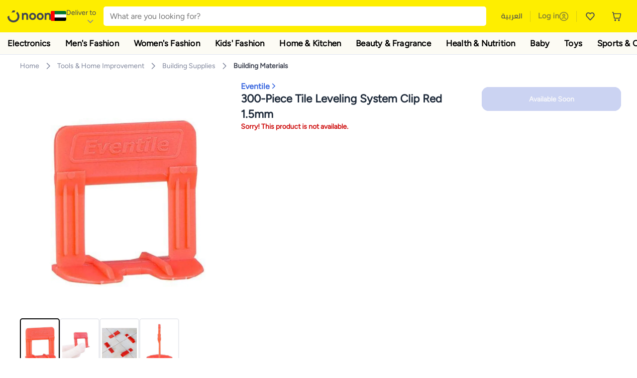

--- FILE ---
content_type: text/html; charset=utf-8
request_url: https://www.noon.com/uae-en/300-piece-tile-leveling-system-clip-red-1-5millimeter/N29389215A/p/?o=ed15783fc30ad90e
body_size: 54752
content:
<!DOCTYPE html><html lang="en-AE" dir="ltr" data-commit="e379b" data-version="4.1.48-fix-brand-store-canonical"><head><meta charSet="utf-8"/><meta name="viewport" content="width=device-width, initial-scale=1"/><link rel="preload" as="image" href="https://f.nooncdn.com/s/app/com/common/images/flags/ae.svg"/><link rel="preload" as="image" href="https://f.nooncdn.com/s/app/com/noon/icons/down-chevron.svg"/><link rel="preload" href="https://f.nooncdn.com/s/app/com/noon/images/usp-icon-easy-retuns.svg" as="image"/><link rel="preload" href="https://f.nooncdn.com/s/app/com/noon/images/usp-icon-best-deals.svg" as="image"/><link rel="preload" href="https://f.nooncdn.com/s/app/com/noon/design-system/logos/noon-logo-en.svg" as="image"/><link rel="preload" as="image" href="https://f.nooncdn.com/s/app/com/noon/icons/wishlist-dark.svg"/><link rel="preload" href="https://f.nooncdn.com/s/app/com/noon/icons/cart_2.svg" as="image"/><link rel="preload" as="image" href="https://f.nooncdn.com/s/app/com/noon/design-system/simpleicons/chevron-left.svg"/><link rel="preload" as="image" href="https://f.nooncdn.com/s/app/com/noon/design-system/simpleicons/chevron-right.svg"/><link rel="preload" href="https://f.nooncdn.com/s/app/com/noon/images/support-help-center.svg" as="image"/><link rel="stylesheet" href="https://z.nooncdn.com/s/app/2025/com/e379b1c05751737fb50556a84ae8cb39eba9643d/bigalog/_next/_static/_next/static/chunks/0e71cff1e656e0e2.css" data-precedence="next"/><link rel="stylesheet" href="https://z.nooncdn.com/s/app/2025/com/e379b1c05751737fb50556a84ae8cb39eba9643d/bigalog/_next/_static/_next/static/chunks/780de35baa090bc7.css" data-precedence="next"/><link rel="stylesheet" href="https://z.nooncdn.com/s/app/2025/com/e379b1c05751737fb50556a84ae8cb39eba9643d/bigalog/_next/_static/_next/static/chunks/40cbdfb1b1092471.css" data-precedence="next"/><link rel="stylesheet" href="https://z.nooncdn.com/s/app/2025/com/e379b1c05751737fb50556a84ae8cb39eba9643d/bigalog/_next/_static/_next/static/chunks/298a55e9610ad92b.css" data-precedence="next"/><link rel="stylesheet" href="https://z.nooncdn.com/s/app/2025/com/e379b1c05751737fb50556a84ae8cb39eba9643d/bigalog/_next/_static/_next/static/chunks/13b93d3e1fba1732.css" data-precedence="next"/><link rel="stylesheet" href="https://z.nooncdn.com/s/app/2025/com/e379b1c05751737fb50556a84ae8cb39eba9643d/bigalog/_next/_static/_next/static/chunks/1e224cdde4a7b37b.css" data-precedence="next"/><link rel="stylesheet" href="https://z.nooncdn.com/s/app/2025/com/e379b1c05751737fb50556a84ae8cb39eba9643d/bigalog/_next/_static/_next/static/chunks/7f657b970295c1ba.css" data-precedence="next"/><link rel="stylesheet" href="https://z.nooncdn.com/s/app/2025/com/e379b1c05751737fb50556a84ae8cb39eba9643d/bigalog/_next/_static/_next/static/chunks/9f5a33de4d1e3b44.css" data-precedence="next"/><link rel="stylesheet" href="https://z.nooncdn.com/s/app/2025/com/e379b1c05751737fb50556a84ae8cb39eba9643d/bigalog/_next/_static/_next/static/chunks/2c0c4887365e18c8.css" data-precedence="next"/><link rel="stylesheet" href="https://z.nooncdn.com/s/app/2025/com/e379b1c05751737fb50556a84ae8cb39eba9643d/bigalog/_next/_static/_next/static/chunks/20884bf7f21631b8.css" data-precedence="next"/><link rel="stylesheet" href="https://z.nooncdn.com/s/app/2025/com/e379b1c05751737fb50556a84ae8cb39eba9643d/bigalog/_next/_static/_next/static/chunks/8f530cad26773ba7.css" data-precedence="next"/><link rel="stylesheet" href="https://z.nooncdn.com/s/app/2025/com/e379b1c05751737fb50556a84ae8cb39eba9643d/bigalog/_next/_static/_next/static/chunks/7f7424ce467a6589.css" data-precedence="next"/><link rel="stylesheet" href="https://z.nooncdn.com/s/app/2025/com/e379b1c05751737fb50556a84ae8cb39eba9643d/bigalog/_next/_static/_next/static/chunks/1dc77690cfde18d8.css" data-precedence="next"/><link rel="stylesheet" href="https://z.nooncdn.com/s/app/2025/com/e379b1c05751737fb50556a84ae8cb39eba9643d/bigalog/_next/_static/_next/static/chunks/3168c9cde1ee80c7.css" data-precedence="next"/><link rel="stylesheet" href="https://z.nooncdn.com/s/app/2025/com/e379b1c05751737fb50556a84ae8cb39eba9643d/bigalog/_next/_static/_next/static/chunks/9ac7de2dc48d2920.css" data-precedence="next"/><link rel="stylesheet" href="https://z.nooncdn.com/s/app/2025/com/e379b1c05751737fb50556a84ae8cb39eba9643d/bigalog/_next/_static/_next/static/chunks/50275a1e00795f60.css" data-precedence="next"/><link rel="stylesheet" href="https://z.nooncdn.com/s/app/2025/com/e379b1c05751737fb50556a84ae8cb39eba9643d/bigalog/_next/_static/_next/static/chunks/f742f5fdaee7427e.css" data-precedence="next"/><link rel="stylesheet" href="https://z.nooncdn.com/s/app/2025/com/e379b1c05751737fb50556a84ae8cb39eba9643d/bigalog/_next/_static/_next/static/chunks/7a5580b1e73738e1.css" data-precedence="next"/><link rel="stylesheet" href="https://z.nooncdn.com/s/app/2025/com/e379b1c05751737fb50556a84ae8cb39eba9643d/bigalog/_next/_static/_next/static/chunks/881576b1df7d73ea.css" data-precedence="next"/><link rel="stylesheet" href="https://z.nooncdn.com/s/app/2025/com/e379b1c05751737fb50556a84ae8cb39eba9643d/bigalog/_next/_static/_next/static/chunks/3e7fa3772f81c6f7.css" data-precedence="next"/><link rel="stylesheet" href="https://z.nooncdn.com/s/app/2025/com/e379b1c05751737fb50556a84ae8cb39eba9643d/bigalog/_next/_static/_next/static/chunks/5ddb422340f561dd.css" data-precedence="next"/><link rel="stylesheet" href="https://z.nooncdn.com/s/app/2025/com/e379b1c05751737fb50556a84ae8cb39eba9643d/bigalog/_next/_static/_next/static/chunks/26aabd65a9e9e17d.css" data-precedence="next"/><link rel="stylesheet" href="https://z.nooncdn.com/s/app/2025/com/e379b1c05751737fb50556a84ae8cb39eba9643d/bigalog/_next/_static/_next/static/chunks/a806d1f78def56e8.css" data-precedence="next"/><link rel="stylesheet" href="https://z.nooncdn.com/s/app/2025/com/e379b1c05751737fb50556a84ae8cb39eba9643d/bigalog/_next/_static/_next/static/chunks/f157bbea673cadb2.css" data-precedence="next"/><link rel="stylesheet" href="https://z.nooncdn.com/s/app/2025/com/e379b1c05751737fb50556a84ae8cb39eba9643d/bigalog/_next/_static/_next/static/chunks/07bf986de2bee747.css" data-precedence="next"/><link rel="stylesheet" href="https://z.nooncdn.com/s/app/2025/com/e379b1c05751737fb50556a84ae8cb39eba9643d/bigalog/_next/_static/_next/static/chunks/b9b879d5fa08cb99.css" data-precedence="next"/><link rel="stylesheet" href="https://z.nooncdn.com/s/app/2025/com/e379b1c05751737fb50556a84ae8cb39eba9643d/bigalog/_next/_static/_next/static/chunks/b6d6f6134584e6f3.css" data-precedence="next"/><link rel="stylesheet" href="https://z.nooncdn.com/s/app/2025/com/e379b1c05751737fb50556a84ae8cb39eba9643d/bigalog/_next/_static/_next/static/chunks/b20cd4befcd44994.css" data-precedence="next"/><link rel="stylesheet" href="https://z.nooncdn.com/s/app/2025/com/e379b1c05751737fb50556a84ae8cb39eba9643d/bigalog/_next/_static/_next/static/chunks/e270dd91146e587d.css" data-precedence="next"/><link rel="stylesheet" href="https://z.nooncdn.com/s/app/2025/com/e379b1c05751737fb50556a84ae8cb39eba9643d/bigalog/_next/_static/_next/static/chunks/5cb882e81ad3b5c2.css" data-precedence="next"/><link rel="stylesheet" href="https://z.nooncdn.com/s/app/2025/com/e379b1c05751737fb50556a84ae8cb39eba9643d/bigalog/_next/_static/_next/static/chunks/97f093875e258db1.css" data-precedence="next"/><link rel="stylesheet" href="https://z.nooncdn.com/s/app/2025/com/e379b1c05751737fb50556a84ae8cb39eba9643d/bigalog/_next/_static/_next/static/chunks/9af979c1e4efd209.css" data-precedence="next"/><link rel="stylesheet" href="https://z.nooncdn.com/s/app/2025/com/e379b1c05751737fb50556a84ae8cb39eba9643d/bigalog/_next/_static/_next/static/chunks/b2abd728868f7b0a.css" data-precedence="next"/><link rel="stylesheet" href="https://z.nooncdn.com/s/app/2025/com/e379b1c05751737fb50556a84ae8cb39eba9643d/bigalog/_next/_static/_next/static/chunks/b5500bd77ea532cb.css" data-precedence="next"/><link rel="stylesheet" href="https://z.nooncdn.com/s/app/2025/com/e379b1c05751737fb50556a84ae8cb39eba9643d/bigalog/_next/_static/_next/static/chunks/ad55aae9a58727b6.css" data-precedence="next"/><link rel="stylesheet" href="https://z.nooncdn.com/s/app/2025/com/e379b1c05751737fb50556a84ae8cb39eba9643d/bigalog/_next/_static/_next/static/chunks/e542208ef3676862.css" data-precedence="next"/><link rel="stylesheet" href="https://z.nooncdn.com/s/app/2025/com/e379b1c05751737fb50556a84ae8cb39eba9643d/bigalog/_next/_static/_next/static/chunks/d2b396b76084f3cd.css" data-precedence="next"/><link rel="stylesheet" href="https://z.nooncdn.com/s/app/2025/com/e379b1c05751737fb50556a84ae8cb39eba9643d/bigalog/_next/_static/_next/static/chunks/a6898943c986d643.css" data-precedence="next"/><link rel="stylesheet" href="https://z.nooncdn.com/s/app/2025/com/e379b1c05751737fb50556a84ae8cb39eba9643d/bigalog/_next/_static/_next/static/chunks/c62c954ba288278d.css" data-precedence="next"/><link rel="stylesheet" href="https://z.nooncdn.com/s/app/2025/com/e379b1c05751737fb50556a84ae8cb39eba9643d/bigalog/_next/_static/_next/static/chunks/0b463e7e7fbd52f2.css" data-precedence="next"/><link rel="stylesheet" href="https://z.nooncdn.com/s/app/2025/com/e379b1c05751737fb50556a84ae8cb39eba9643d/bigalog/_next/_static/_next/static/chunks/7505eb16b8ffd79d.css" data-precedence="next"/><link rel="preload" as="script" fetchPriority="low" href="https://z.nooncdn.com/s/app/2025/com/e379b1c05751737fb50556a84ae8cb39eba9643d/bigalog/_next/_static/_next/static/chunks/578e85c58d2cb452.js"/><script src="https://z.nooncdn.com/s/app/2025/com/e379b1c05751737fb50556a84ae8cb39eba9643d/bigalog/_next/_static/_next/static/chunks/5d9b36f6387711b2.js" async=""></script><script src="https://z.nooncdn.com/s/app/2025/com/e379b1c05751737fb50556a84ae8cb39eba9643d/bigalog/_next/_static/_next/static/chunks/bdfca6a3b6ab7261.js" async=""></script><script src="https://z.nooncdn.com/s/app/2025/com/e379b1c05751737fb50556a84ae8cb39eba9643d/bigalog/_next/_static/_next/static/chunks/0a42fcb5c88ae7a8.js" async=""></script><script src="https://z.nooncdn.com/s/app/2025/com/e379b1c05751737fb50556a84ae8cb39eba9643d/bigalog/_next/_static/_next/static/chunks/turbopack-db94ec32af09b9d3.js" async=""></script><script src="https://z.nooncdn.com/s/app/2025/com/e379b1c05751737fb50556a84ae8cb39eba9643d/bigalog/_next/_static/_next/static/chunks/7694a7f8a08c491d.js" async=""></script><script src="https://z.nooncdn.com/s/app/2025/com/e379b1c05751737fb50556a84ae8cb39eba9643d/bigalog/_next/_static/_next/static/chunks/7a34865064d0fc23.js" async=""></script><script src="https://z.nooncdn.com/s/app/2025/com/e379b1c05751737fb50556a84ae8cb39eba9643d/bigalog/_next/_static/_next/static/chunks/52bfc33318a1e0bc.js" async=""></script><script src="https://z.nooncdn.com/s/app/2025/com/e379b1c05751737fb50556a84ae8cb39eba9643d/bigalog/_next/_static/_next/static/chunks/70f1ef713689d18d.js" async=""></script><script src="https://z.nooncdn.com/s/app/2025/com/e379b1c05751737fb50556a84ae8cb39eba9643d/bigalog/_next/_static/_next/static/chunks/786587d1de00114d.js" async=""></script><script src="https://z.nooncdn.com/s/app/2025/com/e379b1c05751737fb50556a84ae8cb39eba9643d/bigalog/_next/_static/_next/static/chunks/ce2c78fdb574c067.js" async=""></script><script src="https://z.nooncdn.com/s/app/2025/com/e379b1c05751737fb50556a84ae8cb39eba9643d/bigalog/_next/_static/_next/static/chunks/a7110c77320d1048.js" async=""></script><script src="https://z.nooncdn.com/s/app/2025/com/e379b1c05751737fb50556a84ae8cb39eba9643d/bigalog/_next/_static/_next/static/chunks/f4bdfc0e753f8ecb.js" async=""></script><script src="https://z.nooncdn.com/s/app/2025/com/e379b1c05751737fb50556a84ae8cb39eba9643d/bigalog/_next/_static/_next/static/chunks/aaaa1f40c7596d01.js" async=""></script><script src="https://z.nooncdn.com/s/app/2025/com/e379b1c05751737fb50556a84ae8cb39eba9643d/bigalog/_next/_static/_next/static/chunks/b6ed6da9e1548795.js" async=""></script><script src="https://z.nooncdn.com/s/app/2025/com/e379b1c05751737fb50556a84ae8cb39eba9643d/bigalog/_next/_static/_next/static/chunks/b3a19af08b83aa04.js" async=""></script><script src="https://z.nooncdn.com/s/app/2025/com/e379b1c05751737fb50556a84ae8cb39eba9643d/bigalog/_next/_static/_next/static/chunks/2e5dfb88d9b368f2.js" async=""></script><script src="https://z.nooncdn.com/s/app/2025/com/e379b1c05751737fb50556a84ae8cb39eba9643d/bigalog/_next/_static/_next/static/chunks/fe1b72c6d6369c19.js" async=""></script><script src="https://z.nooncdn.com/s/app/2025/com/e379b1c05751737fb50556a84ae8cb39eba9643d/bigalog/_next/_static/_next/static/chunks/cfaa3c619eda4d14.js" async=""></script><script src="https://z.nooncdn.com/s/app/2025/com/e379b1c05751737fb50556a84ae8cb39eba9643d/bigalog/_next/_static/_next/static/chunks/cfc92f3a02b2395f.js" async=""></script><script src="https://z.nooncdn.com/s/app/2025/com/e379b1c05751737fb50556a84ae8cb39eba9643d/bigalog/_next/_static/_next/static/chunks/673d7127a39e641e.js" async=""></script><script src="https://z.nooncdn.com/s/app/2025/com/e379b1c05751737fb50556a84ae8cb39eba9643d/bigalog/_next/_static/_next/static/chunks/8644668fad8a839f.js" async=""></script><script src="https://z.nooncdn.com/s/app/2025/com/e379b1c05751737fb50556a84ae8cb39eba9643d/bigalog/_next/_static/_next/static/chunks/e810b035fdf15307.js" async=""></script><script src="https://z.nooncdn.com/s/app/2025/com/e379b1c05751737fb50556a84ae8cb39eba9643d/bigalog/_next/_static/_next/static/chunks/711d1a1ecf1bcd47.js" async=""></script><script src="https://z.nooncdn.com/s/app/2025/com/e379b1c05751737fb50556a84ae8cb39eba9643d/bigalog/_next/_static/_next/static/chunks/a95d8ca100134682.js" async=""></script><script src="https://z.nooncdn.com/s/app/2025/com/e379b1c05751737fb50556a84ae8cb39eba9643d/bigalog/_next/_static/_next/static/chunks/c127287013a13e53.js" async=""></script><script src="https://z.nooncdn.com/s/app/2025/com/e379b1c05751737fb50556a84ae8cb39eba9643d/bigalog/_next/_static/_next/static/chunks/fdc701c24e539ef1.js" async=""></script><script src="https://z.nooncdn.com/s/app/2025/com/e379b1c05751737fb50556a84ae8cb39eba9643d/bigalog/_next/_static/_next/static/chunks/bbf7d37a9bd36e3a.js" async=""></script><script src="https://z.nooncdn.com/s/app/2025/com/e379b1c05751737fb50556a84ae8cb39eba9643d/bigalog/_next/_static/_next/static/chunks/6a68510c55633624.js" async=""></script><script src="https://z.nooncdn.com/s/app/2025/com/e379b1c05751737fb50556a84ae8cb39eba9643d/bigalog/_next/_static/_next/static/chunks/9f0fbdb1a6635ee5.js" async=""></script><script src="https://z.nooncdn.com/s/app/2025/com/e379b1c05751737fb50556a84ae8cb39eba9643d/bigalog/_next/_static/_next/static/chunks/ef71edba9bf7fa3d.js" async=""></script><script src="https://z.nooncdn.com/s/app/2025/com/e379b1c05751737fb50556a84ae8cb39eba9643d/bigalog/_next/_static/_next/static/chunks/3e720ffe07ee30f7.js" async=""></script><script src="https://z.nooncdn.com/s/app/2025/com/e379b1c05751737fb50556a84ae8cb39eba9643d/bigalog/_next/_static/_next/static/chunks/491e9d32a77ddfd1.js" async=""></script><script src="https://z.nooncdn.com/s/app/2025/com/e379b1c05751737fb50556a84ae8cb39eba9643d/bigalog/_next/_static/_next/static/chunks/6c62603bc1c25e38.js" async=""></script><script src="https://z.nooncdn.com/s/app/2025/com/e379b1c05751737fb50556a84ae8cb39eba9643d/bigalog/_next/_static/_next/static/chunks/454600e8d778475a.js" async=""></script><script src="https://z.nooncdn.com/s/app/2025/com/e379b1c05751737fb50556a84ae8cb39eba9643d/bigalog/_next/_static/_next/static/chunks/6c07b671f5684856.js" async=""></script><script src="https://z.nooncdn.com/s/app/2025/com/e379b1c05751737fb50556a84ae8cb39eba9643d/bigalog/_next/_static/_next/static/chunks/b6356510a265d171.js" async=""></script><script src="https://z.nooncdn.com/s/app/2025/com/e379b1c05751737fb50556a84ae8cb39eba9643d/bigalog/_next/_static/_next/static/chunks/34ef6f4419bff4a5.js" async=""></script><script src="https://z.nooncdn.com/s/app/2025/com/e379b1c05751737fb50556a84ae8cb39eba9643d/bigalog/_next/_static/_next/static/chunks/08c0ab0eb3568623.js" async=""></script><script src="https://z.nooncdn.com/s/app/2025/com/e379b1c05751737fb50556a84ae8cb39eba9643d/bigalog/_next/_static/_next/static/chunks/7802f0c6719e9761.js" async=""></script><script src="https://z.nooncdn.com/s/app/2025/com/e379b1c05751737fb50556a84ae8cb39eba9643d/bigalog/_next/_static/_next/static/chunks/9b3dea20a85e9f3c.js" async=""></script><script src="https://z.nooncdn.com/s/app/2025/com/e379b1c05751737fb50556a84ae8cb39eba9643d/bigalog/_next/_static/_next/static/chunks/9d21cea39904e23a.js" async=""></script><script src="https://z.nooncdn.com/s/app/2025/com/e379b1c05751737fb50556a84ae8cb39eba9643d/bigalog/_next/_static/_next/static/chunks/c7e211e21f9a4967.js" async=""></script><script src="https://z.nooncdn.com/s/app/2025/com/e379b1c05751737fb50556a84ae8cb39eba9643d/bigalog/_next/_static/_next/static/chunks/c565a45afef0f330.js" async=""></script><script src="https://z.nooncdn.com/s/app/2025/com/e379b1c05751737fb50556a84ae8cb39eba9643d/bigalog/_next/_static/_next/static/chunks/b32b12832f8f05b1.js" async=""></script><script src="https://z.nooncdn.com/s/app/2025/com/e379b1c05751737fb50556a84ae8cb39eba9643d/bigalog/_next/_static/_next/static/chunks/6bb6e52cefe7a839.js" async=""></script><script src="https://z.nooncdn.com/s/app/2025/com/e379b1c05751737fb50556a84ae8cb39eba9643d/bigalog/_next/_static/_next/static/chunks/2709a4d4734fd791.js" async=""></script><script src="https://z.nooncdn.com/s/app/2025/com/e379b1c05751737fb50556a84ae8cb39eba9643d/bigalog/_next/_static/_next/static/chunks/acb3a4757f5ffae7.js" async=""></script><script src="https://z.nooncdn.com/s/app/2025/com/e379b1c05751737fb50556a84ae8cb39eba9643d/bigalog/_next/_static/_next/static/chunks/827e9d4222b904b4.js" async=""></script><script src="https://z.nooncdn.com/s/app/2025/com/e379b1c05751737fb50556a84ae8cb39eba9643d/bigalog/_next/_static/_next/static/chunks/f6b02c87bf191981.js" async=""></script><link rel="preload" href="https://f.nooncdn.com/s/app/com/noon/images/support-email.svg" as="image"/><link rel="preload" href="https://f.nooncdn.com/s/app/com/noon/images/social-media-footer-facebook.svg" as="image"/><link rel="preload" href="https://f.nooncdn.com/s/app/com/noon/images/social-media-footer-x-v2.svg" as="image"/><link rel="preload" href="https://f.nooncdn.com/s/app/com/noon/images/social-media-footer-instagram.svg" as="image"/><link rel="preload" href="https://f.nooncdn.com/s/app/com/noon/images/social-media-footer-linkedIn.svg" as="image"/><link rel="preload" href="https://f.nooncdn.com/s/app/com/noon/icons/user-circle.svg" as="image"/><link rel="preload" as="image" href="https://f.nooncdn.com/s/app/com/noon/images/media-placeholder.svg"/><link rel="preload" as="image" href="https://f.nooncdn.com/p/v1567518686/N29389215A_1.jpg?width=800"/><link rel="preload" as="image" href="https://f.nooncdn.com/p/v1567518686/N29389215A_2.jpg?width=800"/><link rel="preload" as="image" href="https://f.nooncdn.com/p/v1567518686/N29389215A_3.jpg?width=800"/><link rel="preload" as="image" href="https://f.nooncdn.com/p/v1567518686/N29389215A_4.jpg?width=800"/><link rel="preload" as="image" href="https://f.nooncdn.com/s/app/com/noon/icons/left-chevron-white.svg"/><link rel="preload" as="image" href="https://f.nooncdn.com/s/app/com/noon/icons/right-chevron-white.svg"/><link rel="preload" as="image" href="https://f.nooncdn.com/p/v1567518686/N29389215A_1.jpg?width=320"/><link rel="preload" as="image" href="https://f.nooncdn.com/s/app/com/noon/icons/magnify-zoom-mono-icon.svg"/><link rel="preload" as="image" href="https://f.nooncdn.com/s/app/com/noon/icons/chevron-blue-right.svg"/><link rel="preload" as="image" href="https://f.nooncdn.com/s/app/com/noon/icons/payment-shield-mono-icon.svg"/><link rel="preload" as="image" href="https://f.nooncdn.com/s/app/com/noon/icons/arrow-up-white.svg"/><meta name="theme-color" content="#feee00"/><link rel="icon" type="image/x-icon" href="https://f.nooncdn.com/s/app/com/noon/icons/favicon_v4/favicon.ico"/><link rel="apple-touch-icon" sizes="180x180" href="https://f.nooncdn.com/s/app/com/noon/icons/favicon_v4/apple-touch-icon.png"/><link rel="icon" type="image/png" sizes="32x32" href="https://f.nooncdn.com/s/app/com/noon/icons/favicon_v4/favicon-32x32.png"/><link rel="icon" type="image/png" sizes="16x16" href="https://f.nooncdn.com/s/app/com/noon/icons/favicon_v4/favicon-16x16.png"/><title>Eventile 300-Piece Tile Leveling System Clip Red 1.5mm | Best Price UAE | Dubai, Abu Dhabi</title><meta name="description" content="Online shopping for Eventile. Trusted Shipping to Dubai, Abu Dhabi and all UAE ✓ Great Prices ✓ Secure Shopping ✓ 100% Contactless ✓ Easy Free Returns ✓ Cash on Delivery. Shop Now"/><meta name="application-name" content="noon.com"/><meta name="author" content="noon.com"/><meta name="keywords" content="300,eventile,piece,tile,leveling,system,clip,red,5mm,uae,dubai,abu,dhabi,1"/><meta name="publisher" content="https://www.noon.com/uae-en"/><meta name="robots" content="noindex,follow"/><meta property="og:title" content="Eventile 300-Piece Tile Leveling System Clip Red 1.5mm | Best Price UAE | Dubai, Abu Dhabi"/><meta property="og:description" content="Online shopping for Eventile. Trusted Shipping to Dubai, Abu Dhabi and all UAE ✓ Great Prices ✓ Secure Shopping ✓ 100% Contactless ✓ Easy Free Returns ✓ Cash on Delivery. Shop Now"/><meta property="og:url" content="https://www.noon.com/uae-en/"/><meta property="og:site_name" content="noon.com"/><meta property="og:locale" content="en_ae"/><meta property="og:image" content="https://f.nooncdn.com/p/v1567518686/N29389215A_1.jpg?width=1200"/><meta property="og:image:width" content="1200"/><meta property="og:image:height" content="628"/><meta property="og:type" content="website"/><meta name="twitter:card" content="summary_large_image"/><meta name="twitter:site" content="@noon"/><meta name="twitter:creator" content="@noon"/><meta name="twitter:title" content="Eventile 300-Piece Tile Leveling System Clip Red 1.5mm | Best Price UAE | Dubai, Abu Dhabi"/><meta name="twitter:description" content="Online shopping for Eventile. Trusted Shipping to Dubai, Abu Dhabi and all UAE ✓ Great Prices ✓ Secure Shopping ✓ 100% Contactless ✓ Easy Free Returns ✓ Cash on Delivery. Shop Now"/><meta name="twitter:image" content="https://f.nooncdn.com/p/v1567518686/N29389215A_1.jpg?width=1200"/><meta name="twitter:image:width" content="1200"/><meta name="twitter:image:height" content="628"/><link rel="canonical" href="https://www.noon.com/uae-en/300-piece-tile-leveling-system-clip-red-1-5mm/N29389215A/p/"/><link rel="alternate" hrefLang="en-AE" href="https://www.noon.com/uae-en/300-piece-tile-leveling-system-clip-red-1-5mm/N29389215A/p/"/><link rel="alternate" hrefLang="ar-AE" href="https://www.noon.com/uae-ar/300-piece-tile-leveling-system-clip-red-1-5mm/N29389215A/p/"/><link rel="alternate" hrefLang="en-SA" href="https://www.noon.com/saudi-en/300-piece-tile-leveling-system-clip-red-1-5mm/N29389215A/p/"/><link rel="alternate" hrefLang="ar-SA" href="https://www.noon.com/saudi-ar/300-piece-tile-leveling-system-clip-red-1-5mm/N29389215A/p/"/><link rel="alternate" hrefLang="en-EG" href="https://www.noon.com/egypt-en/300-piece-tile-leveling-system-clip-red-1-5mm/N29389215A/p/"/><link rel="alternate" hrefLang="ar-EG" href="https://www.noon.com/egypt-ar/300-piece-tile-leveling-system-clip-red-1-5mm/N29389215A/p/"/><link rel="alternate" hrefLang="en-KW" href="https://www.noon.com/kuwait-en/300-piece-tile-leveling-system-clip-red-1-5mm/N29389215A/p/"/><link rel="alternate" hrefLang="ar-KW" href="https://www.noon.com/kuwait-ar/300-piece-tile-leveling-system-clip-red-1-5mm/N29389215A/p/"/><link rel="alternate" hrefLang="en-BH" href="https://www.noon.com/bahrain-en/300-piece-tile-leveling-system-clip-red-1-5mm/N29389215A/p/"/><link rel="alternate" hrefLang="ar-BH" href="https://www.noon.com/bahrain-ar/300-piece-tile-leveling-system-clip-red-1-5mm/N29389215A/p/"/><link rel="alternate" hrefLang="en-QA" href="https://www.noon.com/qatar-en/300-piece-tile-leveling-system-clip-red-1-5mm/N29389215A/p/"/><link rel="alternate" hrefLang="ar-QA" href="https://www.noon.com/qatar-ar/300-piece-tile-leveling-system-clip-red-1-5mm/N29389215A/p/"/><link rel="alternate" hrefLang="en-OM" href="https://www.noon.com/oman-en/300-piece-tile-leveling-system-clip-red-1-5mm/N29389215A/p/"/><link rel="alternate" hrefLang="ar-OM" href="https://www.noon.com/oman-ar/300-piece-tile-leveling-system-clip-red-1-5mm/N29389215A/p/"/><script>(self.__next_s=self.__next_s||[]).push([0,{"type":"application/ld+json","children":"{\"@context\":\"https://schema.org\",\"@type\":\"Organization\",\"name\":\"noon\",\"url\":\"https://www.noon.com/uae-en\",\"logo\":\"https://f.nooncdn.com/s/app/com/noon/images/opengraph/common.png\",\"publisher\":{\"@type\":\"Organization\",\"name\":\"noon\"}}","id":"base-schema-0"}])</script><script>(self.__next_s=self.__next_s||[]).push([0,{"type":"application/ld+json","children":"{\"@context\":\"https://schema.org\",\"@type\":\"WebSite\",\"name\":\"noon\",\"url\":\"https://www.noon.com/uae-en\",\"potentialAction\":{\"@type\":\"SearchAction\",\"target\":\"https://www.noon.com/uae-en/search?q={search_term_string}\",\"query-input\":\"required name=search_term_string\"}}","id":"base-schema-1"}])</script><script>(self.__next_s=self.__next_s||[]).push([0,{"type":"application/ld+json","children":"{\"@context\":\"https://schema.org\",\"@type\":\"LocalBusiness\",\"name\":\"noon\",\"description\":\"noon is an e-commerce shopping website founded in 2016, owned by the Saudi Public Investment Fund, Emirati businessman Mohamed Alabbar, and other investors.\",\"url\":\"https://www.noon.com/uae-en\",\"telephone\":\"+971551972585\",\"address\":{\"@type\":\"PostalAddress\",\"streetAddress\":\"Boulevard Plaza Tower 2, Sheikh Mohammed bin Rashid Boulevard\",\"addressLocality\":\"Dubai\",\"addressRegion\":\"Dubai\",\"postalCode\":\"454602\",\"addressCountry\":\"AE\"},\"geo\":{\"@type\":\"GeoCoordinates\",\"latitude\":\"25.199913147732847\",\"longitude\":\"55.27387149666113\"},\"image\":\"https://f.nooncdn.com/s/app/com/noon/images/opengraph/common.png\",\"openingHoursSpecification\":[{\"@type\":\"OpeningHoursSpecification\",\"opens\":\"09:00\",\"closes\":\"17:00\",\"dayOfWeek\":[\"Monday\",\"Tuesday\",\"Wednesday\",\"Thursday\",\"Friday\"]}],\"priceRange\":\"$ - $$$\"}","id":"base-schema-2"}])</script><script>(self.__next_s=self.__next_s||[]).push([0,{"type":"application/ld+json","children":"{\"@context\":\"https://schema.org\",\"@type\":\"SocialProfile\",\"name\":\"noon\",\"url\":\"https://www.noon.com/uae-en\",\"sameAs\":[\"https://www.facebook.com/noon\",\"https://twitter.com/noon\",\"https://www.instagram.com/noon\",\"https://www.linkedin.com/company/noon\"]}","id":"base-schema-3"}])</script><script>(self.__next_s=self.__next_s||[]).push([0,{"type":"application/ld+json","children":"{\"@context\":\"https://schema.org\",\"@type\":\"ContactPoint\",\"telephone\":\"+971551972585\",\"contactType\":\"Customer Service\",\"areaServed\":\"AE, SA, EG, KW, OM, QA, BH\",\"availableLanguage\":[\"English\",\"Arabic\"]}","id":"base-schema-4"}])</script><script src="https://z.nooncdn.com/s/app/2025/com/e379b1c05751737fb50556a84ae8cb39eba9643d/bigalog/_next/_static/_next/static/chunks/a6dad97d9634a72d.js" noModule=""></script>
<script>(window.BOOMR_mq=window.BOOMR_mq||[]).push(["addVar",{"rua.upush":"false","rua.cpush":"true","rua.upre":"false","rua.cpre":"true","rua.uprl":"false","rua.cprl":"false","rua.cprf":"false","rua.trans":"SJ-ca6aa025-90ae-4fa2-a720-d4b2b391f0f0","rua.cook":"false","rua.ims":"false","rua.ufprl":"false","rua.cfprl":"false","rua.isuxp":"false","rua.texp":"norulematch","rua.ceh":"false","rua.ueh":"false","rua.ieh.st":"0"}]);</script>
                              <script>!function(a){var e="https://s.go-mpulse.net/boomerang/",t="addEventListener";if("False"=="True")a.BOOMR_config=a.BOOMR_config||{},a.BOOMR_config.PageParams=a.BOOMR_config.PageParams||{},a.BOOMR_config.PageParams.pci=!0,e="https://s2.go-mpulse.net/boomerang/";if(window.BOOMR_API_key="BBMXM-YSEHP-8STBQ-XZXNZ-PUT3F",function(){function n(e){a.BOOMR_onload=e&&e.timeStamp||(new Date).getTime()}if(!a.BOOMR||!a.BOOMR.version&&!a.BOOMR.snippetExecuted){a.BOOMR=a.BOOMR||{},a.BOOMR.snippetExecuted=!0;var i,_,o,r=document.createElement("iframe");if(a[t])a[t]("load",n,!1);else if(a.attachEvent)a.attachEvent("onload",n);r.src="javascript:void(0)",r.title="",r.role="presentation",(r.frameElement||r).style.cssText="width:0;height:0;border:0;display:none;",o=document.getElementsByTagName("script")[0],o.parentNode.insertBefore(r,o);try{_=r.contentWindow.document}catch(O){i=document.domain,r.src="javascript:var d=document.open();d.domain='"+i+"';void(0);",_=r.contentWindow.document}_.open()._l=function(){var a=this.createElement("script");if(i)this.domain=i;a.id="boomr-if-as",a.src=e+"BBMXM-YSEHP-8STBQ-XZXNZ-PUT3F",BOOMR_lstart=(new Date).getTime(),this.body.appendChild(a)},_.write("<bo"+'dy onload="document._l();">'),_.close()}}(),"".length>0)if(a&&"performance"in a&&a.performance&&"function"==typeof a.performance.setResourceTimingBufferSize)a.performance.setResourceTimingBufferSize();!function(){if(BOOMR=a.BOOMR||{},BOOMR.plugins=BOOMR.plugins||{},!BOOMR.plugins.AK){var e="true"=="true"?1:0,t="",n="bu562sqxyyddi2lp4rta-f-b3eaa6301-clientnsv4-s.akamaihd.net",i="false"=="true"?2:1,_={"ak.v":"39","ak.cp":"652853","ak.ai":parseInt("425089",10),"ak.ol":"0","ak.cr":10,"ak.ipv":4,"ak.proto":"h2","ak.rid":"bbb9aa5","ak.r":37607,"ak.a2":e,"ak.m":"dsca","ak.n":"essl","ak.bpcip":"13.59.237.0","ak.cport":47346,"ak.gh":"23.198.5.54","ak.quicv":"","ak.tlsv":"tls1.3","ak.0rtt":"","ak.0rtt.ed":"","ak.csrc":"-","ak.acc":"","ak.t":"1768940646","ak.ak":"hOBiQwZUYzCg5VSAfCLimQ==Edsvesp6sZCyZmCe8Y6qYbVFTKPaRMmO50uUgvU+y+48Qj+/2g2c2XUwmfdg9uT7V/J7OfgasOaTmJ8hh+MamNQ+th1xleBlJOOXwiniZEcdQyt2woUAgu00ECDn4m7IcNrXmu7e/mH3BO5FCjyn+ZOb9JUO81tBWgrD379sw66ws1Vr2R0ZEqXil52/cDvKh3P4WcvrwbDu+YQy8h4kXB8X87UWLd3d6CugOTQu9QfAoEb1ObQxCbQeQ2enr3CQShcZTZmgah1ytI+JTmE3UPZXoZSvlaLYZA6TSMk766wA2lvudvl2wvIeqx+8eNboPk6WuRw9aUff3lpFZsVQWuTNPNNpF2o1kNx/HTtaMQbD7O3OAxyscE8jxLXTU4wZC3XO/re8gjg2DxWBUWyQrRrPvKxUuUO8hjtqIwe0uuc=","ak.pv":"158","ak.dpoabenc":"","ak.tf":i};if(""!==t)_["ak.ruds"]=t;var o={i:!1,av:function(e){var t="http.initiator";if(e&&(!e[t]||"spa_hard"===e[t]))_["ak.feo"]=void 0!==a.aFeoApplied?1:0,BOOMR.addVar(_)},rv:function(){var a=["ak.bpcip","ak.cport","ak.cr","ak.csrc","ak.gh","ak.ipv","ak.m","ak.n","ak.ol","ak.proto","ak.quicv","ak.tlsv","ak.0rtt","ak.0rtt.ed","ak.r","ak.acc","ak.t","ak.tf"];BOOMR.removeVar(a)}};BOOMR.plugins.AK={akVars:_,akDNSPreFetchDomain:n,init:function(){if(!o.i){var a=BOOMR.subscribe;a("before_beacon",o.av,null,null),a("onbeacon",o.rv,null,null),o.i=!0}return this},is_complete:function(){return!0}}}}()}(window);</script></head><body><div hidden=""><!--$--><!--/$--></div><section aria-label="Notifications alt+T" tabindex="-1" aria-live="polite" aria-relevant="additions text" aria-atomic="false"></section><!--$--><!--/$--><!--$--><!--/$--><div id="default-header-desktop" class="HeaderDesktop-module-scss-module__IMK4bG__headerWrapper"><div class="hideForDesktop"><div class="SupportBar-module-scss-module__sLi7NG__supportBarWrapper"><div class="siteWidthContainer SupportBar-module-scss-module__sLi7NG__supportBarInnerCtr"><div class="SupportBar-module-scss-module__sLi7NG__localeSettings"><button class="LanguageSelector-module-scss-module__nhnEqW__option" data-qa="lnk_languageSelector_supportbar">العربية</button><div class="DeliveryLocationSelector-module-scss-module__hgotlq__wrapper" data-qa="support-country-select"><button class="DeliveryLocationSelector-module-scss-module__hgotlq__container"><img class="DeliveryLocationSelector-module-scss-module__hgotlq__flagIcon" src="https://f.nooncdn.com/s/app/com/common/images/flags/ae.svg" alt="country-ae"/><span class="DeliveryLocationSelector-module-scss-module__hgotlq__addressContainer"><span class="DeliveryLocationSelector-module-scss-module__hgotlq__label">Deliver to</span><div class="DeliveryLocationSelector-module-scss-module__hgotlq__defaultAddress"><span class="DeliveryLocationSelector-module-scss-module__hgotlq__longText"></span><img class="DeliveryLocationSelector-module-scss-module__hgotlq__chevronDown" src="https://f.nooncdn.com/s/app/com/noon/icons/down-chevron.svg" width="15" height="15" alt="chevronDown" style="width:15px;height:15px" loading="eager"/></div></span></button></div></div><ul class="SupportBar-module-scss-module__sLi7NG__usps"><li class="SupportBar-module-scss-module__sLi7NG__uspsItem"><img src="https://f.nooncdn.com/s/app/com/noon/images/usp-icon-easy-retuns.svg" alt="usp_easy_retuns" loading="eager"/><span class="SupportBar-module-scss-module__sLi7NG__uspsText" data-qa="lbl_UspFreeReturns">Free &amp; Easy Returns</span></li><li class="SupportBar-module-scss-module__sLi7NG__uspsItem"><img src="https://f.nooncdn.com/s/app/com/noon/images/usp-icon-best-deals.svg" alt="usp_best_deals" loading="eager"/><span class="SupportBar-module-scss-module__sLi7NG__uspsText" data-qa="lbl_UspBestDeals">Best Deals</span></li></ul></div></div></div><header class="HeaderDesktop-module-scss-module__IMK4bG__headerContainer"><div class="siteWidthContainer HeaderDesktop-module-scss-module__IMK4bG__headerInnerCtr"><a id="btn_logo" data-qa="header-noon-logo" href="/uae-en/"><img class="NoonLogo-module-scss-module__Rf_32W__logo" src="https://f.nooncdn.com/s/app/com/noon/design-system/logos/noon-logo-en.svg" alt="noon" loading="eager"/></a><div class="HeaderDesktop-module-scss-module__IMK4bG__localeSettings"><div class="DeliveryLocationSelector-module-scss-module__hgotlq__wrapper" data-qa="country-select"><button class="DeliveryLocationSelector-module-scss-module__hgotlq__container"><img class="DeliveryLocationSelector-module-scss-module__hgotlq__flagIcon" src="https://f.nooncdn.com/s/app/com/common/images/flags/ae.svg" alt="country-ae"/><span class="DeliveryLocationSelector-module-scss-module__hgotlq__addressContainer"><span class="DeliveryLocationSelector-module-scss-module__hgotlq__label">Deliver to</span><div class="DeliveryLocationSelector-module-scss-module__hgotlq__defaultAddress"><span class="DeliveryLocationSelector-module-scss-module__hgotlq__longText"></span><img class="DeliveryLocationSelector-module-scss-module__hgotlq__chevronDown" src="https://f.nooncdn.com/s/app/com/noon/icons/down-chevron.svg" width="15" height="15" alt="chevronDown" style="width:15px;height:15px" loading="eager"/></div></span></button></div></div><div class="DesktopSiteSearch-module-scss-module__iFWgqW__wrapper HeaderDesktop-module-scss-module__IMK4bG__searchWrapper"><div class="DesktopInput-module-scss-module__WWfhAW__inputWrapper"><input id="search-input" class="DesktopInput-module-scss-module__WWfhAW__searchInput" placeholder="What are you looking for?" autoComplete="off" name="site-search" value=""/><div class="DesktopInput-module-scss-module__WWfhAW__iconWrapper"></div></div><div class="DesktopSiteSearch-module-scss-module__iFWgqW__suggestions"></div></div><div class="showForDesktop"><div class="HeaderDesktop-module-scss-module__IMK4bG__languageSelectorCtr"><button class="LanguageSelector-module-scss-module__nhnEqW__option" data-qa="lnk_languageSelector_header-desktop">العربية</button></div></div><span class="HeaderDesktop-module-scss-module__IMK4bG__separator"></span><div class="UserMenu-module-scss-module__kzJHyW__container"><button disabled="" type="button" aria-busy="true" class="UserMenu-module-scss-module__kzJHyW__trigger UserMenu-module-scss-module__kzJHyW__triggerLoadDisabled"><span class="UserMenuTrigger-module-scss-module__qt_XKW__userText">Log in</span><img src="https://f.nooncdn.com/s/app/com/noon/icons/user-circle.svg" alt="Open Login Modal" width="20" height="20" style="width:20px;height:20px" loading="eager"/></button></div><span class="HeaderDesktop-module-scss-module__IMK4bG__separator"></span><a class="WishlistLink-module-scss-module__5xTplq__wishlistLink" data-qa="btn_wishlistLink-Header-Desktop" href="/uae-en/wishlist/"><div class="WishlistLink-module-scss-module__5xTplq__iconContainer"><img alt="wishlist" src="https://f.nooncdn.com/s/app/com/noon/icons/wishlist-dark.svg" width="24px" height="24px" style="width:24px;height:24px" loading="eager"/></div></a><a class="CartLink-module-scss-module__9FsFlW__cartLink" data-qa="btn_cartLink-Header-Desktop" href="/uae-en/cart/"><div class="CartLink-module-scss-module__9FsFlW__iconContainer"><img alt="cart" src="https://f.nooncdn.com/s/app/com/noon/icons/cart_2.svg" width="22px" height="22px" style="width:22px;height:22px" loading="eager"/></div></a></div></header><div class="SiteNavigation-module-scss-module__yCFKHW__container"><div class="SiteNavigationClient-module-scss-module__4jdJkG__wrapper" style="--transition-duration:300ms"><div class="siteWidthContainer SiteNavigation-module-scss-module__yCFKHW__content"><div class="NavigationScrollHandler-module-scss-module__0FQznW__wrapper"><div class="NavigationScrollHandler-module-scss-module__0FQznW__buttonWrapper"><button class="NavigationScrollHandler-module-scss-module__0FQznW__chevronWrapper NavigationScrollHandler-module-scss-module__0FQznW__chevronLeft"><img alt="chevronLeft" class="Icon-module-scss-module__HDcGfa__icon Icon-module-scss-module__HDcGfa__noonBlack Icon-module-scss-module__HDcGfa__flipped" color="noonBlack" height="24px" src="https://f.nooncdn.com/s/app/com/noon/design-system/simpleicons/chevron-left.svg" width="24px"/></button></div><div class="NavigationScrollHandler-module-scss-module__0FQznW__content"><ul class="MainCategories-module-scss-module__OBdwmW__wrapper"><li class="MainCategories-module-scss-module__OBdwmW__categoryItem HeaderDesktop-module-scss-module__IMK4bG__scrimHandlerClass" data-qa="btn_main_menu_Electronics"><a href="/uae-en/electronics/"><span style="color:#000">Electronics</span></a><div class="MainCategories-module-scss-module__OBdwmW__mainCategoryMenu"><div class="MainCategories-module-scss-module__OBdwmW__gridWrapper"><div class="MainCategories-module-scss-module__OBdwmW__gridCats"><ul><li><div class="MainCategories-module-scss-module__OBdwmW__mainLink" style="--main-link-color:#000"><a href="/uae-en/mobiles/">Mobiles &amp; Accessories</a></div><ul class="MainCategories-module-scss-module__OBdwmW__links"><li><a href="/uae-en/samsung-galaxy-ai/">Galaxy AI</a></li><li><a href="/uae-en/apple-iphone-17-series/">iPhone 17 Series</a></li><li><a href="/uae-en/premium-android-smartphones/?sort[by]=popularity&amp;sort[dir]=desc">Premium Androids</a></li><li><a href="/uae-en/tablets/">Tablets</a></li><li><a href="/uae-en/audio-store/">Headsets &amp; Speakers</a></li><li><a href="/uae-en/wearables-store/">Wearables</a></li><li><a href="/uae-en/electronics-and-mobiles/mobiles-and-accessories/accessories-16176/power-banks/?sort[by]=popularity&amp;sort[dir]=desc">Power Banks</a></li><li><a href="/uae-en/electronics-and-mobiles/mobiles-and-accessories/accessories-16176/chargers-17982/?sort[by]=popularity&amp;sort[dir]=desc">Chargers</a></li></ul></li><li><div class="MainCategories-module-scss-module__OBdwmW__mainLink" style="--main-link-color:#000"><a href="/uae-en/apple-iphone-17-series/">iPhone 17 Series</a></div><ul class="MainCategories-module-scss-module__OBdwmW__links"><li><a href="/uae-en/apple-iphone-17/">iPhone 17</a></li><li><a href="/uae-en/apple-iphone-air/">iPhone 17 Air</a></li><li><a href="/uae-en/apple-iphone-17-pro/">iPhone 17 Pro</a></li><li><a href="/uae-en/apple-iphone-17-pro-max/">iPhone 17 Pro Max</a></li></ul></li><li><div class="MainCategories-module-scss-module__OBdwmW__mainLink" style="--main-link-color:#000"><a href="/uae-en/laptops/">Laptops &amp; Accessories</a></div><ul class="MainCategories-module-scss-module__OBdwmW__links"><li><a href="/uae-en/electronics-and-mobiles/computers-and-accessories/laptops/apple/?sort[by]=popularity&amp;sort[dir]=desc">MacBooks</a></li><li><a href="/uae-en/electronics-and-mobiles/computers-and-accessories/laptops/?f[processor_type][]=core_i7&amp;f[processor_type][]=core_ultra_7&amp;f[processor_type][]=core_i9&amp;f[processor_type][]=apple_m4">Powerful Laptops</a></li><li><a href="/uae-en/gaming-laptops-all/">Gaming Laptops</a></li><li><a href="/uae-en/electronics-and-mobiles/computers-and-accessories/laptops/?f[price][max]=1499&amp;f[price][min]=0&amp;sort[by]=popularity&amp;sort[dir]=desc">Budget Laptops</a></li><li><a href="/uae-en/monitors/">Monitors</a></li><li><a href="/uae-en/electronics-and-mobiles/computers-and-accessories/printers/?sort[by]=popularity&amp;sort[dir]=desc">Printers</a></li><li><a href="/uae-en/storage-devices/">Storage Devices</a></li><li><a href="/uae-en/input_device/">Input Devices</a></li></ul></li><li><div class="MainCategories-module-scss-module__OBdwmW__mainLink" style="--main-link-color:#000"><a href="/uae-en/gaminghub/">Gaming Essentials</a></div><ul class="MainCategories-module-scss-module__OBdwmW__links"><li><a href="/uae-en/electronics-and-mobiles/video-games-10181/gaming-console/?f[is_fbn]=1&amp;sort[by]=popularity&amp;sort[dir]=desc">Gaming Consoles</a></li><li><a href="/uae-en/electronics-and-mobiles/video-games-10181/gaming-accessories/?sort[by]=popularity&amp;sort[dir]=desc">Gaming Accessories</a></li><li><a href="/uae-en/electronics-and-mobiles/video-games-10181/games-34004/?sort[by]=popularity&amp;sort[dir]=desc">Video Games</a></li><li><a href="/uae-en/electronics-and-mobiles/computers-and-accessories/monitor-accessories/monitors-17248/?f[monitor_response_time][]=upto_1&amp;sort[by]=popularity&amp;sort[dir]=desc&amp;limit=50&amp;page=1&amp;isCarouselView=false">Gaming Monitors</a></li><li><a href="/uae-en/game-cards/">Digital Cards</a></li></ul></li><li><div class="MainCategories-module-scss-module__OBdwmW__mainLink" style="--main-link-color:#000"><a href="/uae-en/audio-video/">TVs &amp; Home Entertainment</a></div><ul class="MainCategories-module-scss-module__OBdwmW__links"><li><a href="/uae-en/electronics-and-mobiles/television-and-video/televisions/?f[display_type][]=led&amp;f[is_fbn][]=1&amp;limit=50&amp;searchDebug=false&amp;sort[by]=popularity&amp;sort[dir]=desc">LED</a></li><li><a href="/uae-en/electronics-and-mobiles/television-and-video/televisions/?f[display_type][]=qled&amp;f[is_fbn][]=1&amp;limit=50&amp;searchDebug=false&amp;sort[by]=popularity&amp;sort[dir]=desc">QLED</a></li><li><a href="/uae-en/electronics-and-mobiles/television-and-video/televisions/?f[display_type][]=oled&amp;f[is_fbn][]=1&amp;limit=50&amp;searchDebug=false&amp;sort[by]=popularity&amp;sort[dir]=desc">OLED</a></li><li><a href="/uae-en/electronics-and-mobiles/television-and-video/televisions/?f[is_fbn][]=1&amp;f[video_format][]=4k&amp;limit=50&amp;searchDebug=false&amp;sort[by]=popularity&amp;sort[dir]=desc">4K</a></li><li><a href="/uae-en/electronics-and-mobiles/television-and-video/televisions/?f[is_fbn][]=1&amp;f[video_format][]=8k&amp;limit=50&amp;searchDebug=false&amp;sort[by]=popularity&amp;sort[dir]=desc">8K</a></li><li><a href="/uae-en/electronics-and-mobiles/television-and-video/projectors/?sort[by]=popularity&amp;sort[dir]=desc">Projectors</a></li><li><a href="/uae-en/electronics-and-mobiles/home-audio/soundbar-speakers/?f[is_fbn]=1&amp;sort[by]=popularity&amp;sort[dir]=desc">Soundbars</a></li><li><a href="/uae-en/electronics-and-mobiles/television-and-video/streaming-media-players/?sort[by]=popularity&amp;sort[dir]=desc">Streaming Devices</a></li></ul></li><li><div class="MainCategories-module-scss-module__OBdwmW__mainLink" style="--main-link-color:#000"><a href="/uae-en/cameras/">Cameras</a></div><ul class="MainCategories-module-scss-module__OBdwmW__links"><li><a href="/uae-en/electronics-and-mobiles/camera-and-photo-16165/video-17975/sports-and-action-cameras/?sort[by]=popularity&amp;sort[dir]=desc">Action Cameras</a></li><li><a href="/uae-en/electronics-and-mobiles/camera-and-photo-16165/digital-cameras/digital-slr-cameras/?sort[by]=popularity&amp;sort[dir]=desc">DSLR Cameras</a></li><li><a href="/uae-en/electronics-and-mobiles/camera-and-photo-16165/surveillance-cameras-18886/?sort[by]=popularity&amp;sort[dir]=desc">Surveillance Cameras</a></li><li><a href="/uae-en/electronics-and-mobiles/camera-and-photo-16165/instant-cameras/?sort[by]=popularity&amp;sort[dir]=desc">Instant Cameras</a></li><li><a href="/uae-en/electronics-and-mobiles/camera-and-photo-16165/accessories-16794/?sort[by]=popularity&amp;sort[dir]=desc">Camera Accessories</a></li></ul></li></ul></div><div class="MainCategories-module-scss-module__OBdwmW__gridImages"><a href="/uae-en/gaminghub/"><img src="https://a.nooncdn.com/noon-cdn/cms/pages/20241023/webnavrev/en_dk_uae_nav-06.png" alt="/gaminghub" loading="lazy"/></a></div><div class="MainCategories-module-scss-module__OBdwmW__gridBrands"><div class="MainCategories-module-scss-module__OBdwmW__brandsColumn"><p class="MainCategories-module-scss-module__OBdwmW__heading">Top Brands</p><ul><li><a class="MainCategories-module-scss-module__OBdwmW__brandLink" href="/uae-en/hp/"><img src="https://z.nooncdn.com/cms/pages/20210923/985aeff7d825f9287b5ed2b3b8bbc5da/Samsung-logo.png" alt="/hp/" loading="lazy"/><span class="MainCategories-module-scss-module__OBdwmW__brandText">HP</span></a></li><li><a class="MainCategories-module-scss-module__OBdwmW__brandLink" href="/uae-en/samsung/"><img src="https://z.nooncdn.com/rn/brands_v1/Samsung-logo.png" alt="/samsung/" loading="lazy"/><span class="MainCategories-module-scss-module__OBdwmW__brandText">Samsung</span></a></li><li><a class="MainCategories-module-scss-module__OBdwmW__brandLink" href="/uae-en/sony/"><img src="https://z.nooncdn.com/cms/pages/20200907/0010401fa8422cc32223607c431dd684/en_sony.png" alt="/sony/" loading="lazy"/><span class="MainCategories-module-scss-module__OBdwmW__brandText">Sony</span></a></li><li><a class="MainCategories-module-scss-module__OBdwmW__brandLink" href="/uae-en/lg/"><img src="https://f.nooncdn.com/cms/pages/20250129/LG/en_dk_uae-nav-01.png" alt="/lg/" loading="lazy"/><span class="MainCategories-module-scss-module__OBdwmW__brandText">LG</span></a></li><li><a class="MainCategories-module-scss-module__OBdwmW__brandLink" href="/uae-en/electronics-and-mobiles/computers-and-accessories/lenovo/"><img src="https://z.nooncdn.com/rn/brands_v1/lenovo-elec.png" alt="/electronics-and-mobiles/computers-and-accessories/lenovo/" loading="lazy"/><span class="MainCategories-module-scss-module__OBdwmW__brandText">Lenovo</span></a></li><li><a class="MainCategories-module-scss-module__OBdwmW__brandLink" href="/uae-en/huawei/"><img src="https://z.nooncdn.com/cms/pages/20210107/b365ab8409413d9fce84bed007a6d56b/en_logo-01.png" alt="/huawei/" loading="lazy"/><span class="MainCategories-module-scss-module__OBdwmW__brandText">Huawei</span></a></li><li><a class="MainCategories-module-scss-module__OBdwmW__brandLink" href="/uae-en/xiaomi/"><img src="https://a.nooncdn.com/cms/pages/20210622/cad0ab1d475df51e626f3c2afe861c21/en_Xiaomi.png" alt="/xiaomi/" loading="lazy"/><span class="MainCategories-module-scss-module__OBdwmW__brandText">Xiaomi</span></a></li><li><a class="MainCategories-module-scss-module__OBdwmW__brandLink" href="/uae-en/electronics-and-mobiles/dell/?isCarouselView=false&amp;limit=50&amp;sort[by]=popularity&amp;sort[dir]=desc"><img src="https://a.nooncdn.com/cms/pages/20241101/webnav/en_uae_dk-nav-02.png" alt="/electronics-and-mobiles/dell/?isCarouselView=false&amp;limit=50&amp;sort%5Bby%5D=popularity&amp;sort%5Bdir%5D=desc" loading="lazy"/><span class="MainCategories-module-scss-module__OBdwmW__brandText">Dell</span></a></li><li><a class="MainCategories-module-scss-module__OBdwmW__brandLink" href="/uae-en/hisense/"><img src="https://a.nooncdn.com/cms/pages/20230405/b88fa5b2024c93c14b7f51f7b7ba9d20/en_dk_uae-nav-01.png" alt="/hisense/" loading="lazy"/><span class="MainCategories-module-scss-module__OBdwmW__brandText">Hisense</span></a></li><li><a class="MainCategories-module-scss-module__OBdwmW__brandLink" href="/uae-en/electronics-and-mobiles/mobiles-and-accessories/mobiles-20905/smartphones/honor/?sort[by]=best_rating&amp;sort[dir]=desc&amp;limit=50&amp;page=1&amp;isCarouselView=false"><img src="https://a.nooncdn.com/cms/pages/20250811/honor/en_uae_dk-nav-01.png" alt="/electronics-and-mobiles/mobiles-and-accessories/mobiles-20905/smartphones/honor/?sort[by]=best_rating&amp;sort[dir]=desc&amp;limit=50&amp;page=1&amp;isCarouselView=false" loading="lazy"/><span class="MainCategories-module-scss-module__OBdwmW__brandText">Honor</span></a></li></ul></div></div></div></div></li><li class="MainCategories-module-scss-module__OBdwmW__categoryItem HeaderDesktop-module-scss-module__IMK4bG__scrimHandlerClass" data-qa="btn_main_menu_Men&#x27;s Fashion"><a href="/uae-en/fashion-men/"><span style="color:#000">Men&#x27;s Fashion</span></a><div class="MainCategories-module-scss-module__OBdwmW__mainCategoryMenu"><div class="MainCategories-module-scss-module__OBdwmW__gridWrapper"><div class="MainCategories-module-scss-module__OBdwmW__gridCats"><ul><li><div class="MainCategories-module-scss-module__OBdwmW__mainLink" style="--main-link-color:#000"><a href="/uae-en/fashion/men-31225/spring-summer-ae-FA_03/?sort[by]=popularity&amp;sort[dir]=desc&amp;limit=50">Spring/Summer</a></div><ul class="MainCategories-module-scss-module__OBdwmW__links"><li><a href="/uae-en/fashion/men-31225/clothing-16204/t-shirts-and-polos/t-shirts-25940/?sort[by]=popularity&amp;sort[dir]=desc&amp;limit=50">T-shirts</a></li><li><a href="/uae-en/fashion/men-31225/clothing-16204/t-shirts-and-polos/polos-22912/?sort[by]=popularity&amp;sort[dir]=desc&amp;limit=50">Polos</a></li><li><a href="/uae-en/fashion/men-31225/shoes-17421/sneakers-sportshoes-FA_03/?sort[by]=popularity&amp;sort[dir]=desc&amp;limit=50">Sneakers &amp; sports shoes</a></li><li><a href="/uae-en/fashion/men-31225/clothing-16204/pants-22756/fashion-men/?sort[by]=popularity&amp;sort[dir]=desc&amp;limit=50">Pants</a></li><li><a href="/uae-en/fashion/men-31225/clothing-16204/swim-17124/fashion-men/">Swimwear</a></li><li><a href="/uae-en/fashion/men-31225/shoes-17421/slippers-22738/fashion-men/?sort[by]=popularity&amp;sort[dir]=desc&amp;limit=50">Flip flops</a></li></ul></li><li><div class="MainCategories-module-scss-module__OBdwmW__mainLink" style="--main-link-color:#000"><a href="/uae-en/">Clothing</a></div><ul class="MainCategories-module-scss-module__OBdwmW__links"><li><a href="/uae-en/fashion/men-31225/clothing-16204/arabic-clothing-31226/?limit=50&amp;searchDebug=false&amp;sort[by]=popularity&amp;sort[dir]=desc">Traditional wear</a></li><li><a href="/uae-en/fashion/men-31225/clothing-16204/t-shirts-and-polos/t-shirts-25940/fashion-men/?limit=50&amp;searchDebug=false&amp;sort[by]=popularity&amp;sort[dir]=desc">T-shirts</a></li><li><a href="/uae-en/fashion/men-31225/clothing-16204/t-shirts-and-polos/polos-22912/fashion-men/?limit=50&amp;searchDebug=false&amp;sort[by]=popularity&amp;sort[dir]=desc">Polos</a></li><li><a href="/uae-en/fashion/men-31225/clothing-16204/shirts-18385/fashion-men/?limit=50&amp;searchDebug=false&amp;sort[by]=popularity&amp;sort[dir]=desc">Shirts</a></li><li><a href="/uae-en/fashion/men-31225/clothing-16204/pants-22756/fashion-men/?limit=50&amp;searchDebug=false&amp;sort[by]=popularity&amp;sort[dir]=desc">Pants</a></li><li><a href="/uae-en/fashion/men-31225/clothing-16204/jeans-21545/fashion-men/?limit=50&amp;searchDebug=false&amp;sort[by]=popularity&amp;sort[dir]=desc">Jeans</a></li><li><a href="/uae-en/fashion/men-31225/sportswear-sportshoes-FA_03/">Sportswear</a></li></ul></li><li><div class="MainCategories-module-scss-module__OBdwmW__mainLink" style="--main-link-color:#000"><a href="/uae-en/">Footwear</a></div><ul class="MainCategories-module-scss-module__OBdwmW__links"><li><a href="/uae-en/fashion/men-31225/shoes-17421/athletic-17471/fashion-men/?limit=50&amp;searchDebug=false&amp;sort[by]=popularity&amp;sort[dir]=desc">Sports shoes</a></li><li><a href="/uae-en/fashion/men-31225/shoes-17421/fashion-sneakers-20082/fashion-men/?limit=50&amp;searchDebug=false&amp;sort[by]=popularity&amp;sort[dir]=desc">Sneakers</a></li><li><a href="/uae-en/fashion/men-31225/shoes-17421/loafers-and-Moccasins-23293/fashion-men/?limit=50&amp;searchDebug=false&amp;sort[by]=popularity&amp;sort[dir]=desc">Loafers</a></li><li><a href="/uae-en/fashion/men-31225/shoes-17421/formal-shoes-20899/fashion-men/?limit=50&amp;searchDebug=false&amp;sort[by]=popularity&amp;sort[dir]=desc">Formal shoes</a></li><li><a href="/uae-en/fashion/men-31225/shoes-17421/sandals-21961/mens-arabic-sandals/fashion-men/?limit=50&amp;searchDebug=false&amp;sort[by]=popularity&amp;sort[dir]=desc">Arabic sandals</a></li><li><a href="/uae-en/fashion/men-31225/shoes-17421/boots-19314/fashion-men/?limit=50&amp;searchDebug=false&amp;sort[by]=popularity&amp;sort[dir]=desc">Boots</a></li><li><a href="/uae-en/fashion/men-31225/shoes-17421/slippers-22738/fashion-men/?limit=50&amp;searchDebug=false&amp;sort[by]=popularity&amp;sort[dir]=desc">Flip flops</a></li><li><a href="/uae-en/fashion/men-31225/shoes-17421/mens-slides/fashion-men/?limit=50&amp;searchDebug=false&amp;sort[by]=popularity&amp;sort[dir]=desc">Slides</a></li></ul></li><li><div class="MainCategories-module-scss-module__OBdwmW__mainLink" style="--main-link-color:#000"><a href="/uae-en/">Bags &amp; accessories</a></div><ul class="MainCategories-module-scss-module__OBdwmW__links"><li><a href="/uae-en/men-fashion-backpacks-FA_03/">Backpacks</a></li><li><a href="/uae-en/fashion/men-31225/accessories-16205/wallets-card-cases-and-money-organizers-18748/fashion-men/?limit=50&amp;searchDebug=false&amp;sort[by]=popularity&amp;sort[dir]=desc">Wallets</a></li><li><a href="/uae-en/fashion/luggage-and-bags/luggage-18344/?limit=50&amp;searchDebug=false&amp;sort[by]=popularity&amp;sort[dir]=desc">Luggage</a></li><li><a href="/uae-en/fashion/luggage-and-bags/laptop-bags-and-cases/fashion-men/?limit=50&amp;searchDebug=false&amp;sort[by]=popularity&amp;sort[dir]=desc">Laptop bags &amp; cases</a></li><li><a href="/uae-en/fashion/men-31225/mens-jewellery/fashion-men/?limit=50&amp;searchDebug=false&amp;sort[by]=popularity&amp;sort[dir]=desc">Jewelry </a></li><li><a href="/uae-en/fashion/men-31225/accessories-16205/belts-21347/fashion-men/?limit=50&amp;searchDebug=false&amp;sort[by]=popularity&amp;sort[dir]=desc">Belts</a></li><li><a href="/uae-en/mens-watches/">Watches</a></li><li><a href="/uae-en/eyewear-men/">Eyewear</a></li></ul></li></ul></div><div class="MainCategories-module-scss-module__OBdwmW__gridImages"><a href="/uae-en/fashion-men/"><img src="https://a.nooncdn.com/noon-cdn/cms/pages/20241023/webnavrev/en_dk_uae_nav-03.png" alt="/fashion-men" loading="lazy"/></a></div><div class="MainCategories-module-scss-module__OBdwmW__gridBrands"><div class="MainCategories-module-scss-module__OBdwmW__brandsColumn"><p class="MainCategories-module-scss-module__OBdwmW__heading">Top Brands</p><ul><li><a class="MainCategories-module-scss-module__OBdwmW__brandLink" href="/uae-en/~adidas/CPUL2URRFYSC/g/"><img src="https://a.nooncdn.com/cms/pages/20240305/4ef48af441e2b44cea1673cd2e4aff67/en_dk-men-brands-01.png" alt="/~adidas/CPUL2URRFYSC/g/" loading="lazy"/><span class="MainCategories-module-scss-module__OBdwmW__brandText">Adidas</span></a></li><li><a class="MainCategories-module-scss-module__OBdwmW__brandLink" href="/uae-en/~reebok/CPKS7T2DX36Q/g/"><img src="https://a.nooncdn.com/cms/pages/20240305/4ef48af441e2b44cea1673cd2e4aff67/en_dk-men-brands-02.png" alt="/~reebok/CPKS7T2DX36Q/g/" loading="lazy"/><span class="MainCategories-module-scss-module__OBdwmW__brandText">Reebok</span></a></li><li><a class="MainCategories-module-scss-module__OBdwmW__brandLink" href="/uae-en/~puma/CP7F6XFLHL7K/g/"><img src="https://a.nooncdn.com/cms/pages/20240305/4ef48af441e2b44cea1673cd2e4aff67/en_dk-men-brands-03.png" alt="/~puma/CP7F6XFLHL7K/g/" loading="lazy"/><span class="MainCategories-module-scss-module__OBdwmW__brandText">Puma</span></a></li><li><a class="MainCategories-module-scss-module__OBdwmW__brandLink" href="/uae-en/fashion-men/jack_jones/?sort[by]=popularity&amp;sort[dir]=desc&amp;limit=50"><img src="https://a.nooncdn.com/cms/pages/20240305/4ef48af441e2b44cea1673cd2e4aff67/en_dk-men-brands-04.png" alt="/fashion-men/jack_jones/?sort[by]=popularity&amp;sort[dir]=desc&amp;limit=50" loading="lazy"/><span class="MainCategories-module-scss-module__OBdwmW__brandText">Jack and Jones</span></a></li><li><a class="MainCategories-module-scss-module__OBdwmW__brandLink" href="/uae-en/~americaneagle/CPYU1P86UFPK/g/"><img src="https://a.nooncdn.com/cms/pages/20240305/4ef48af441e2b44cea1673cd2e4aff67/en_dk-men-brands-05.png" alt="/~americaneagle/CPYU1P86UFPK/g/" loading="lazy"/><span class="MainCategories-module-scss-module__OBdwmW__brandText">American Eagle</span></a></li><li><a class="MainCategories-module-scss-module__OBdwmW__brandLink" href="/uae-en/~tommyhilfiger/CP6BZZMKVLU4/g/"><img src="https://a.nooncdn.com/cms/pages/20240305/4ef48af441e2b44cea1673cd2e4aff67/en_dk-men-brands-06.png" alt="/~tommyhilfiger/CP6BZZMKVLU4/g/" loading="lazy"/><span class="MainCategories-module-scss-module__OBdwmW__brandText">Tommy Hilfiger</span></a></li><li><a class="MainCategories-module-scss-module__OBdwmW__brandLink" href="/uae-en/~calvinklein/CPQPTZLMAZUH/g/"><img src="https://a.nooncdn.com/cms/pages/20240305/4ef48af441e2b44cea1673cd2e4aff67/en_dk-men-brands-07.png" alt="/~calvinklein/CPQPTZLMAZUH/g/" loading="lazy"/><span class="MainCategories-module-scss-module__OBdwmW__brandText">Calvin Klein</span></a></li><li><a class="MainCategories-module-scss-module__OBdwmW__brandLink" href="/uae-en/fashion-men/seventy_five/?sort[by]=popularity&amp;sort[dir]=desc&amp;limit=50"><img src="https://a.nooncdn.com/cms/pages/20240305/4ef48af441e2b44cea1673cd2e4aff67/en_dk-womens-new-brands-01.png" alt="/fashion-men/seventy_five/?sort[by]=popularity&amp;sort[dir]=desc&amp;limit=50" loading="lazy"/><span class="MainCategories-module-scss-module__OBdwmW__brandText">Seventy Five</span></a></li><li><a class="MainCategories-module-scss-module__OBdwmW__brandLink" href="/uae-en/fashion-men/skechers/?sort[by]=popularity&amp;sort[dir]=desc&amp;limit=50"><img src="https://a.nooncdn.com/cms/pages/20240305/4ef48af441e2b44cea1673cd2e4aff67/en_dk-womens-new-brands-02.png" alt="/fashion-men/skechers/?sort[by]=popularity&amp;sort[dir]=desc&amp;limit=50" loading="lazy"/><span class="MainCategories-module-scss-module__OBdwmW__brandText">Skechers</span></a></li></ul></div></div></div></div></li><li class="MainCategories-module-scss-module__OBdwmW__categoryItem HeaderDesktop-module-scss-module__IMK4bG__scrimHandlerClass" data-qa="btn_main_menu_Women&#x27;s Fashion"><a href="/uae-en/fashion-women/"><span style="color:#000">Women&#x27;s Fashion</span></a><div class="MainCategories-module-scss-module__OBdwmW__mainCategoryMenu"><div class="MainCategories-module-scss-module__OBdwmW__gridWrapper"><div class="MainCategories-module-scss-module__OBdwmW__gridCats"><ul><li><div class="MainCategories-module-scss-module__OBdwmW__mainLink" style="--main-link-color:#000"><a href="/uae-en/fashion/women-31229/spring-summer-ae-FA_03/?isCarouselView=false&amp;limit=50&amp;sort[by]=popularity&amp;sort[dir]=desc">Spring/Summer</a></div><ul class="MainCategories-module-scss-module__OBdwmW__links"><li><a href="/uae-en/fashion/women-31229/clothing-16021/womens-tops/fashion-women/?isCarouselView=false&amp;limit=50&amp;sort[by]=popularity&amp;sort[dir]=desc">Tops</a></li><li><a href="/uae-en/fashion/women-31229/clothing-16021/dresses-17612/fashion-women/?isCarouselView=false&amp;limit=50&amp;sort[by]=popularity&amp;sort[dir]=desc">Dresses</a></li><li><a href="/uae-en/fashion/women-31229/clothing-16021/pants-leggings/fashion-women/?isCarouselView=false&amp;limit=50&amp;sort[by]=popularity&amp;sort[dir]=desc">Pants</a></li><li><a href="/uae-en/fashion/women-31229/shoes-16238/sandals-20822/fashion-women/?sort[by]=popularity&amp;sort[dir]=desc&amp;limit=50&amp;page=1&amp;isCarouselView=false">Sandals</a></li><li><a href="/uae-en/fashion/women-31229/clothing-16021/skirts-16617/fashion-women/?sort[by]=popularity&amp;sort[dir]=desc&amp;limit=50&amp;page=1&amp;isCarouselView=false">Skirts</a></li><li><a href="/uae-en/fashion/women-31229/clothing-16021/swim-16113/fashion-women/?isCarouselView=false&amp;limit=50&amp;sort[by]=popularity&amp;sort[dir]=desc">Swimwear</a></li></ul></li><li><div class="MainCategories-module-scss-module__OBdwmW__mainLink" style="--main-link-color:#000"><a href="/uae-en/fashion/women-31229/clothing-16021/fashion-women/?limit=50&amp;searchDebug=false&amp;sort[by]=popularity&amp;sort[dir]=desc">Clothing</a></div><ul class="MainCategories-module-scss-module__OBdwmW__links"><li><a href="/uae-en/fashion/women-31229/clothing-16021/womens-tops/">Tops</a></li><li><a href="/uae-en/fashion/women-31229/clothing-16021/dresses-17612/">Dresses</a></li><li><a href="/uae-en/fashion/women-31229/clothing-16021/pants-leggings/fashion-women/?limit=50&amp;searchDebug=false&amp;sort[by]=popularity&amp;sort[dir]=desc">Pants</a></li><li><a href="/uae-en/fashion/women-31229/clothing-16021/arabic-clothing-31230/fashion-women/?limit=50&amp;searchDebug=false&amp;sort[by]=popularity&amp;sort[dir]=desc">Abayas &amp; Jalabiyas</a></li><li><a href="/uae-en/fashion/women-31229/clothing-16021/jeans-17074/fashion-women/?limit=50&amp;searchDebug=false&amp;sort[by]=popularity&amp;sort[dir]=desc">Jeans</a></li><li><a href="/uae-en/fashion/women-31229/clothing-16021/jumpsuits-playsuits/fashion-women/?limit=50&amp;searchDebug=false&amp;sort[by]=popularity&amp;sort[dir]=desc">Jumpsuits</a></li><li><a href="/uae-en/fashion/women-31229/sportswear-sportshoes-FA_03/">Sportswear</a></li></ul></li><li><div class="MainCategories-module-scss-module__OBdwmW__mainLink" style="--main-link-color:#000"><a href="/uae-en/fashion/women-31229/shoes-16238/fashion-women/?limit=50&amp;searchDebug=false&amp;sort[by]=popularity&amp;sort[dir]=desc">Footwear</a></div><ul class="MainCategories-module-scss-module__OBdwmW__links"><li><a href="/uae-en/fashion/women-31229/shoes-16238/athletic-16239/fashion-women/?limit=50&amp;searchDebug=false&amp;sort[by]=popularity&amp;sort[dir]=desc">Sports shoes</a></li><li><a href="/uae-en/fashion/women-31229/shoes-16238/fashion-sneakers-24738/fashion-women/?limit=50&amp;searchDebug=false&amp;sort[by]=popularity&amp;sort[dir]=desc">Sneakers</a></li><li><a href="/uae-en/fashion/women-31229/shoes-16238/sandals-20822/fashion-women/?limit=50&amp;searchDebug=false&amp;sort[by]=popularity&amp;sort[dir]=desc">Sandals</a></li><li><a href="/uae-en/fashion/women-31229/shoes-16238/heels/fashion-women/?limit=50&amp;searchDebug=false&amp;sort[by]=popularity&amp;sort[dir]=desc">Heels </a></li><li><a href="/uae-en/fashion/women-31229/shoes-16238/flats-18845/fashion-women/?limit=50&amp;searchDebug=false&amp;sort[by]=popularity&amp;sort[dir]=desc">Flats</a></li><li><a href="/uae-en/fashion/women-31229/shoes-16238/boots-17908/fashion-women/?limit=50&amp;searchDebug=false&amp;sort[by]=popularity&amp;sort[dir]=desc">Boots</a></li><li><a href="/uae-en/fashion/women-31229/shoes-16238/slippers-21915/fashion-women/?limit=50&amp;searchDebug=false&amp;sort[by]=popularity&amp;sort[dir]=desc">Flip flops</a></li><li><a href="/uae-en/fashion/women-31229/shoes-16238/womens-slides/fashion-women/?limit=50&amp;searchDebug=false&amp;sort[by]=popularity&amp;sort[dir]=desc">Slides</a></li></ul></li><li><div class="MainCategories-module-scss-module__OBdwmW__mainLink" style="--main-link-color:#000"><a href="/uae-en/">Bags &amp; accessories</a></div><ul class="MainCategories-module-scss-module__OBdwmW__links"><li><a href="/uae-en/women-fashion-backpacks-FA_03/">Backpacks</a></li><li><a href="/uae-en/fashion/women-31229/handbags-16699/fashion-women/?limit=50&amp;searchDebug=false&amp;sort[by]=popularity&amp;sort[dir]=desc">Handbags</a></li><li><a href="/uae-en/fashion/luggage-and-bags/luggage-18344/fashion-women/?limit=50&amp;searchDebug=false&amp;sort[by]=popularity&amp;sort[dir]=desc">Luggage</a></li><li><a href="/uae-en/fashion/women-31229/accessories-16273/wallets-card-cases-and-money-organizers-17818/fashion-women/?limit=50&amp;searchDebug=false&amp;sort[by]=popularity&amp;sort[dir]=desc">Wallets</a></li><li><a href="/uae-en/fashion/women-31229/womens-jewellery/fashion-women/?limit=50&amp;searchDebug=false&amp;sort[by]=popularity&amp;sort[dir]=desc">Jewelry </a></li><li><a href="/uae-en/fashion/luggage-and-bags/laptop-bags-and-cases/fashion-women/?limit=50&amp;searchDebug=false&amp;sort[by]=popularity&amp;sort[dir]=desc">Laptop bags &amp; cases</a></li><li><a href="/uae-en/womens-watches/">Watches</a></li><li><a href="/uae-en/eyewear-women/">Eyewear</a></li></ul></li></ul></div><div class="MainCategories-module-scss-module__OBdwmW__gridImages"><a href="/uae-en/fashion-women/"><img src="https://a.nooncdn.com/noon-cdn/cms/pages/20241023/webnavrev/en_dk_uae_nav-05.png" alt="/fashion-women" loading="lazy"/></a></div><div class="MainCategories-module-scss-module__OBdwmW__gridBrands"><div class="MainCategories-module-scss-module__OBdwmW__brandsColumn"><p class="MainCategories-module-scss-module__OBdwmW__heading">Top Brands</p><ul><li><a class="MainCategories-module-scss-module__OBdwmW__brandLink" href="/uae-en/~adidas/CPTWNVOVWTUW/g/"><img src="https://a.nooncdn.com/cms/pages/20240305/4ef48af441e2b44cea1673cd2e4aff67/en_dk-women-brands-01.png" alt="/~adidas/CPTWNVOVWTUW/g/" loading="lazy"/><span class="MainCategories-module-scss-module__OBdwmW__brandText">Adidas</span></a></li><li><a class="MainCategories-module-scss-module__OBdwmW__brandLink" href="/uae-en/~puma/CPJBL6PO0L08/g/"><img src="https://a.nooncdn.com/cms/pages/20240305/4ef48af441e2b44cea1673cd2e4aff67/en_dk-women-brands-03.png" alt="/~puma/CPJBL6PO0L08/g/" loading="lazy"/><span class="MainCategories-module-scss-module__OBdwmW__brandText">Puma</span></a></li><li><a class="MainCategories-module-scss-module__OBdwmW__brandLink" href="/uae-en/fashion-women/mango/?sort[by]=popularity&amp;sort[dir]=desc&amp;limit=50"><img src="https://a.nooncdn.com/cms/pages/20240305/4ef48af441e2b44cea1673cd2e4aff67/en_dk-women-brands-05.png" alt="/fashion-women/mango/?sort[by]=popularity&amp;sort[dir]=desc&amp;limit=50" loading="lazy"/><span class="MainCategories-module-scss-module__OBdwmW__brandText">Mango</span></a></li><li><a class="MainCategories-module-scss-module__OBdwmW__brandLink" href="/uae-en/fashion-women/guess/?sort[by]=popularity&amp;sort[dir]=desc&amp;limit=50"><img src="https://a.nooncdn.com/cms/pages/20240305/4ef48af441e2b44cea1673cd2e4aff67/en_dk-women-brands-09.png" alt="/fashion-women/guess/?sort[by]=popularity&amp;sort[dir]=desc&amp;limit=50" loading="lazy"/><span class="MainCategories-module-scss-module__OBdwmW__brandText">Guess</span></a></li><li><a class="MainCategories-module-scss-module__OBdwmW__brandLink" href="/uae-en/~calvinklein/CPG8JXAAAT7M/g/"><img src="https://a.nooncdn.com/cms/pages/20240305/4ef48af441e2b44cea1673cd2e4aff67/en_dk-women-brands-07.png" alt="/~calvinklein/CPG8JXAAAT7M/g/" loading="lazy"/><span class="MainCategories-module-scss-module__OBdwmW__brandText">Calvin Klein</span></a></li><li><a class="MainCategories-module-scss-module__OBdwmW__brandLink" href="/uae-en/~tommyhilfiger/CPEF555V05FC/g/"><img src="https://a.nooncdn.com/cms/pages/20240305/4ef48af441e2b44cea1673cd2e4aff67/en_dk-women-brands-06.png" alt="/~tommyhilfiger/CPEF555V05FC/g/" loading="lazy"/><span class="MainCategories-module-scss-module__OBdwmW__brandText">Tommy Hilfiger</span></a></li><li><a class="MainCategories-module-scss-module__OBdwmW__brandLink" href="/uae-en/fashion-women/ella/?sort[by]=popularity&amp;sort[dir]=desc&amp;limit=50"><img src="https://a.nooncdn.com/cms/pages/20241812/en_dk-nav-brands-01.png" alt="/fashion-women/ella/?sort[by]=popularity&amp;sort[dir]=desc&amp;limit=50" loading="lazy"/><span class="MainCategories-module-scss-module__OBdwmW__brandText">Ella</span></a></li><li><a class="MainCategories-module-scss-module__OBdwmW__brandLink" href="/uae-en/fashion-women/skechers/?sort[by]=popularity&amp;sort[dir]=desc&amp;limit=50"><img src="https://a.nooncdn.com/cms/pages/20241812/en_dk-nav-brands-02.png" alt="/fashion-women/skechers/?sort[by]=popularity&amp;sort[dir]=desc&amp;limit=50" loading="lazy"/><span class="MainCategories-module-scss-module__OBdwmW__brandText">Skechers</span></a></li><li><a class="MainCategories-module-scss-module__OBdwmW__brandLink" href="/uae-en/~americaneagle/CPYE05UUEFH2/g/"><img src="https://f.nooncdn.com/cms/pages/20250317/womens/en_dk-nav-brands-09.png" alt="/~americaneagle/CPYE05UUEFH2/g/" loading="lazy"/><span class="MainCategories-module-scss-module__OBdwmW__brandText">American Eagle</span></a></li></ul></div></div></div></div></li><li class="MainCategories-module-scss-module__OBdwmW__categoryItem HeaderDesktop-module-scss-module__IMK4bG__scrimHandlerClass" data-qa="btn_main_menu_Kids&#x27; Fashion"><a href="/uae-en/fashion/view-all-kids-clothing/"><span style="color:#000">Kids&#x27; Fashion</span></a><div class="MainCategories-module-scss-module__OBdwmW__mainCategoryMenu"><div class="MainCategories-module-scss-module__OBdwmW__gridWrapper"><div class="MainCategories-module-scss-module__OBdwmW__gridCats"><ul><li><div class="MainCategories-module-scss-module__OBdwmW__mainLink" style="--main-link-color:#000"><a href="/uae-en/fashion/girls-31223/clothing-16580/view-all-kids-clothing/?limit=50&amp;sort[by]=popularity&amp;sort[dir]=desc">Girls clothing</a></div><ul class="MainCategories-module-scss-module__OBdwmW__links"><li><a href="/uae-en/fashion/girls-31223/clothing-16580/tops-and-tees-18387/view-all-kids-clothing/?limit=50&amp;sort[by]=popularity&amp;sort[dir]=desc">Tops</a></li><li><a href="/uae-en/fashion/girls-31223/clothing-16580/pants-and-capris-20396/view-all-kids-clothing/?limit=50&amp;sort[by]=popularity&amp;sort[dir]=desc">Pants</a></li><li><a href="/uae-en/fashion/girls-31223/clothing-16580/clothing-sets-23005/view-all-kids-clothing/?limit=50&amp;sort[by]=popularity&amp;sort[dir]=desc">Clothing sets</a></li><li><a href="/uae-en/fashion/girls-31223/clothing-16580/dresses-16709/view-all-kids-clothing/?limit=50&amp;sort[by]=popularity&amp;sort[dir]=desc">Dresses</a></li><li><a href="/uae-en/fashion/girls-31223/kids-fashion-onesies-FA_03/?limit=50&amp;sort[by]=popularity&amp;sort[dir]=desc">Onesies</a></li><li><a href="/uae-en/fashion/girls-31223/clothing-16580/active-17212/view-all-kids-clothing/?limit=50&amp;sort[by]=popularity&amp;sort[dir]=desc">Sportswear</a></li><li><a href="/uae-en/fashion/girls-31223/clothing-16580/hoodies-and-sweatshirts-20437/view-all-kids-clothing/">Hoodies &amp; sweatshirts</a></li></ul></li><li><div class="MainCategories-module-scss-module__OBdwmW__mainLink" style="--main-link-color:#000"><a href="/uae-en/fashion/boys-31221/clothing-16097/view-all-kids-clothing/?limit=50&amp;sort[by]=popularity&amp;sort[dir]=desc">Boys clothing</a></div><ul class="MainCategories-module-scss-module__OBdwmW__links"><li><a href="/uae-en/fashion/boys-31221/clothing-16097/tops-and-tees-20846/view-all-kids-clothing/?limit=50&amp;sort[by]=popularity&amp;sort[dir]=desc">Tops and t-shirts</a></li><li><a href="/uae-en/fashion/boys-31221/clothing-16097/pants-23211/view-all-kids-clothing/?limit=50&amp;sort[by]=popularity&amp;sort[dir]=desc">Pants</a></li><li><a href="/uae-en/fashion/boys-31221/clothing-16097/clothing-sets-19999/view-all-kids-clothing/?limit=50&amp;sort[by]=popularity&amp;sort[dir]=desc">Clothing sets</a></li><li><a href="/uae-en/fashion/boys-31221/kids-fashion-onesies-FA_03/?limit=50&amp;sort[by]=popularity&amp;sort[dir]=desc">Onesies</a></li><li><a href="/uae-en/fashion/boys-31221/clothing-16097/active-20624/view-all-kids-clothing/?limit=50&amp;sort[by]=popularity&amp;sort[dir]=desc">Sportswear</a></li><li><a href="/uae-en/fashion/boys-31221/clothing-16097/hoodies-and-sweatshirts-18029/view-all-kids-clothing/">Hoodies &amp; sweatshirts</a></li></ul></li><li><div class="MainCategories-module-scss-module__OBdwmW__mainLink" style="--main-link-color:#000"><a href="/uae-en/all-footwear-FA_03/">Footwear</a></div><ul class="MainCategories-module-scss-module__OBdwmW__links"><li><a href="/uae-en/kids-sports-shoes-FA_03/">Sports shoes</a></li><li><a href="/uae-en/sneakers-kids-FA_03/">Sneakers</a></li><li><a href="/uae-en/fashion/girls-31223/shoes-17594/sandals-22491/all-footwear-FA_03/">Sandals</a></li><li><a href="/uae-en/fashion/girls-31223/shoes-17594/boots-25325/view-all-kids-clothing/">Boots</a></li><li><a href="/uae-en/kids-flipflop-slides-FA_03/">Flip flops</a></li></ul></li><li><div class="MainCategories-module-scss-module__OBdwmW__mainLink" style="--main-link-color:#000"><a href="/uae-en/fashion/luggage-and-bags/view-all-kids-clothing/">Bags &amp; accessories</a></div><ul class="MainCategories-module-scss-module__OBdwmW__links"><li><a href="/uae-en/fashion/luggage-and-bags/backpacks-22161/view-all-kids-clothing/">Backpacks</a></li><li><a href="/uae-en/fashion/luggage-and-bags/luggage-18344/view-all-kids-clothing/">Luggage</a></li><li><a href="/uae-en/fashion/luggage-and-bags/handbags-34070/view-all-kids-clothing/">Handbags</a></li><li><a href="/uae-en/kids-accessories-FA_03/">Accessories</a></li></ul></li></ul></div><div class="MainCategories-module-scss-module__OBdwmW__gridImages"><a href="/uae-en/fashion/view-all-kids-clothing/"><img src="https://a.nooncdn.com/noon-cdn/cms/pages/20241023/webnavrev/en_dk_uae_nav-02.png" alt="/fashion/view-all-kids-clothing" loading="lazy"/></a></div><div class="MainCategories-module-scss-module__OBdwmW__gridBrands"><div class="MainCategories-module-scss-module__OBdwmW__brandsColumn"><p class="MainCategories-module-scss-module__OBdwmW__heading">Top Brands</p><ul><li><a class="MainCategories-module-scss-module__OBdwmW__brandLink" href="/uae-en/~adidas/"><img src="https://a.nooncdn.com/cms/pages/20240911/nav-web/en_mb_uae_brand-02.png" alt="/~adidas/" loading="lazy"/><span class="MainCategories-module-scss-module__OBdwmW__brandText">Adidas</span></a></li><li><a class="MainCategories-module-scss-module__OBdwmW__brandLink" href="/uae-en/~puma/"><img src="https://a.nooncdn.com/cms/pages/20240911/nav-web/en_mb_uae_brand-04.png" alt="/~puma/" loading="lazy"/><span class="MainCategories-module-scss-module__OBdwmW__brandText">Puma</span></a></li><li><a class="MainCategories-module-scss-module__OBdwmW__brandLink" href="/uae-en/fashion/view-all-kids-clothing/nike/?sort[by]=popularity&amp;sort[dir]=desc&amp;limit=50"><img src="https://a.nooncdn.com/cms/pages/20240911/nav-web/en_mb_uae_brand-01.png" alt="/fashion/view-all-kids-clothing/nike/?sort[by]=popularity&amp;sort[dir]=desc&amp;limit=50" loading="lazy"/><span class="MainCategories-module-scss-module__OBdwmW__brandText">Nike</span></a></li><li><a class="MainCategories-module-scss-module__OBdwmW__brandLink" href="/uae-en/fashion/view-all-kids-clothing/disney/disney_minnie_mouse/disney_frozen/disney_princess/disney_mickey_mouse/disney_baby/?sort[by]=popularity&amp;sort[dir]=desc&amp;limit=50"><img src="https://a.nooncdn.com/cms/pages/20240911/nav-web/en_mb_uae_brand-03.png" alt="/fashion/view-all-kids-clothing/disney/disney_minnie_mouse/disney_frozen/disney_princess/disney_mickey_mouse/disney_baby/?sort[by]=popularity&amp;sort[dir]=desc&amp;limit=50" loading="lazy"/><span class="MainCategories-module-scss-module__OBdwmW__brandText">Disney</span></a></li><li><a class="MainCategories-module-scss-module__OBdwmW__brandLink" href="/uae-en/~tommyhilfiger/"><img src="https://a.nooncdn.com/cms/pages/20240911/nav-web/en_mb_uae_brand-07.png" alt="/~tommyhilfiger/" loading="lazy"/><span class="MainCategories-module-scss-module__OBdwmW__brandText">Tommy Hilfiger</span></a></li><li><a class="MainCategories-module-scss-module__OBdwmW__brandLink" href="/uae-en/~calvinklein/"><img src="https://a.nooncdn.com/cms/pages/20240911/nav-web/en_mb_uae_brand-08.png" alt="/~calvinklein/" loading="lazy"/><span class="MainCategories-module-scss-module__OBdwmW__brandText">Calvin Klein</span></a></li><li><a class="MainCategories-module-scss-module__OBdwmW__brandLink" href="/uae-en/~mothercare/"><img src="https://a.nooncdn.com/cms/pages/20240911/nav-web/en_mb_uae_brand-06.png" alt="/~mothercare/" loading="lazy"/><span class="MainCategories-module-scss-module__OBdwmW__brandText">mothercare</span></a></li><li><a class="MainCategories-module-scss-module__OBdwmW__brandLink" href="/uae-en/fashion/view-all-kids-clothing/skechers/"><img src="https://a.nooncdn.com/cms/pages/20240911/nav-web/en_mb_uae_brand-09.png" alt="/fashion/view-all-kids-clothing/skechers/" loading="lazy"/><span class="MainCategories-module-scss-module__OBdwmW__brandText">Skechers</span></a></li><li><a class="MainCategories-module-scss-module__OBdwmW__brandLink" href="/uae-en/~kappa/"><img src="https://a.nooncdn.com/cms/pages/20240911/nav-web/en_mb_uae_brand-10.png" alt="/~kappa/" loading="lazy"/><span class="MainCategories-module-scss-module__OBdwmW__brandText">Kappa</span></a></li><li><a class="MainCategories-module-scss-module__OBdwmW__brandLink" href="/uae-en/fashion/view-all-kids-clothing/new_balance/?sort[by]=popularity&amp;sort[dir]=desc&amp;limit=50"><img src="https://a.nooncdn.com/cms/pages/20240911/nav-web/en_mb_uae_brand-11.png" alt="/fashion/view-all-kids-clothing/new_balance/?sort[by]=popularity&amp;sort[dir]=desc&amp;limit=50" loading="lazy"/><span class="MainCategories-module-scss-module__OBdwmW__brandText">New balance</span></a></li></ul></div></div></div></div></li><li class="MainCategories-module-scss-module__OBdwmW__categoryItem HeaderDesktop-module-scss-module__IMK4bG__scrimHandlerClass" data-qa="btn_main_menu_Home &amp; Kitchen"><a href="/uae-en/home-kitchen/"><span style="color:#000">Home &amp; Kitchen</span></a><div class="MainCategories-module-scss-module__OBdwmW__mainCategoryMenu"><div class="MainCategories-module-scss-module__OBdwmW__gridWrapper"><div class="MainCategories-module-scss-module__OBdwmW__gridCats"><ul><li><div class="MainCategories-module-scss-module__OBdwmW__mainLink" style="--main-link-color:#000"><a href="/uae-en/kitchen-dining/">Kitchen &amp; dining</a></div><ul class="MainCategories-module-scss-module__OBdwmW__links"><li><a href="/uae-en/home-and-kitchen/kitchen-and-dining/cookware/?sort[by]=popularity&amp;sort[dir]=desc">Cookware</a></li><li><a href="/uae-en/home-and-kitchen/storage-and-organisation/kitchen-storage-and-organisation/?sort[by]=popularity&amp;sort[dir]=desc">Storage &amp; organisation</a></li><li><a href="/uae-en/home-and-kitchen/kitchen-and-dining/serveware/?sort[by]=popularity&amp;sort[dir]=desc">Dinnerware &amp; serveware</a></li><li><a href="/uae-en/home-and-kitchen/kitchen-and-dining/kitchen-utensils-and-gadgets/kitchen-accessories/?sort[by]=popularity&amp;sort[dir]=desc">Accessories</a></li><li><a href="/uae-en/home-and-kitchen/kitchen-and-dining/kitchen-knives-and-cutlery-accessories/cutlery-sets/?sort[by]=popularity&amp;sort[dir]=desc">Cutlery</a></li><li><a href="/uae-en/home-and-kitchen/kitchen-and-dining/glassware-and-drinkware/cup-and-saucer-sets/">Coffee &amp; tea</a></li><li><a href="/uae-en/home-and-kitchen/kitchen-and-dining/bakeware/?sort[by]=popularity&amp;sort[dir]=desc">Bakeware</a></li><li><a href="/uae-en/home-and-kitchen/kitchen-and-dining/glassware-and-drinkware/?sort[by]=popularity&amp;sort[dir]=desc">Drinkware</a></li></ul></li><li><div class="MainCategories-module-scss-module__OBdwmW__mainLink" style="--main-link-color:#000"><a href="/uae-en/furniture/">Furniture</a></div><ul class="MainCategories-module-scss-module__OBdwmW__links"><li><a href="/uae-en/home-and-kitchen/furniture-10180/living-room-furniture/sofas-and-couches/?sort[by]=popularity&amp;sort[dir]=desc">Sofas &amp; couches</a></li><li><a href="/uae-en/home-and-kitchen/furniture-10180/living-room-furniture/tables-18419/coffee-tables-20842/?sort[by]=popularity&amp;sort[dir]=desc">Coffee tables</a></li><li><a href="/uae-en/home-and-kitchen/furniture-10180/lounge-and-recreation-furniture/video-game-chairs/?sort[by]=popularity&amp;sort[dir]=desc">Gaming chairs</a></li><li><a href="/uae-en/home-and-kitchen/furniture-10180/lounge-and-recreation-furniture/bean-bags-25487/?sort[by]=popularity&amp;sort[dir]=desc">Bean bags</a></li><li><a href="/uae-en/home-and-kitchen/furniture-10180/home-office-furniture/desk-desk-chairs/?limit=50&amp;searchDebug=false&amp;sort[by]=popularity&amp;sort[dir]=desc">Desks &amp; desk chairs</a></li><li><a href="/uae-en/home-and-kitchen/furniture-10180/living-room-furniture/living-tv-media-furniture/?sort[by]=popularity&amp;sort[dir]=desc">TV &amp; media units</a></li><li><a href="/uae-en/home-and-kitchen/furniture-10180/accent-furniture/storage-cabinets/?sort[by]=popularity&amp;sort[dir]=desc">Storage &amp; cabinets</a></li><li><a href="/uae-en/home-and-kitchen/furniture-10180/living-room-furniture/furniture-chairs/?sort[by]=popularity&amp;sort[dir]=desc">Chairs</a></li></ul></li><li><div class="MainCategories-module-scss-module__OBdwmW__mainLink" style="--main-link-color:#000"><a href="/uae-en/tools-and-home-improvement-store/">Tools &amp; home improvement</a></div><ul class="MainCategories-module-scss-module__OBdwmW__links"><li><a href="/uae-en/tools-and-home-improvement/power-and-hand-tools/power-tools/?sort[by]=popularity&amp;sort[dir]=desc">Power tools</a></li><li><a href="/uae-en/tools-and-home-improvement/power-and-hand-tools/hand-tools-16032/?sort[by]=popularity&amp;sort[dir]=desc">Hand tools</a></li><li><a href="/uae-en/home-and-kitchen/household-supplies/cleaning-supplies-16799/?sort[by]=popularity&amp;sort[dir]=desc">Cleaning supplies</a></li><li><a href="/uae-en/home-and-kitchen/storage-and-organisation/?sort[by]=popularity&amp;sort[dir]=desc">Home organisation</a></li><li><a href="/uae-en/tools-and-home-improvement/home-improvement-laundry-care/?limit=50&amp;searchDebug=false&amp;sort[by]=popularity&amp;sort[dir]=desc">Laundry care</a></li><li><a href="/uae-en/tools-and-home-improvement/safety-and-security/?sort[by]=popularity&amp;sort[dir]=desc">Safety &amp; security</a></li><li><a href="/uae-en/tools-and-home-improvement/electrical-16287/?sort[by]=popularity&amp;sort[dir]=desc">Electrical &amp; lighting</a></li><li><a href="/uae-en/tools-and-home-improvement/painting-supplies-and-wall-treatments/?sort[by]=popularity&amp;sort[dir]=desc">Paints &amp; wall supplies</a></li></ul></li><li><div class="MainCategories-module-scss-module__OBdwmW__mainLink" style="--main-link-color:#000"><a href="/uae-en/home-decor/">Home decor</a></div><ul class="MainCategories-module-scss-module__OBdwmW__links"><li><a href="/uae-en/home-and-kitchen/home-decor/home-decor-lighting/?sort[by]=popularity&amp;sort[dir]=desc">Lighting</a></li><li><a href="/uae-en/home-and-kitchen/home-decor/home-fragrance/?sort[by]=popularity&amp;sort[dir]=desc">Home fragrance</a></li><li><a href="/uae-en/home-and-kitchen/home-decor/area-rugs-and-pads/?sort[by]=popularity&amp;sort[dir]=desc">Mats &amp; carpets</a></li><li><a href="/uae-en/home-and-kitchen/home-decor/slipcovers/?sort[by]=popularity&amp;sort[dir]=desc">Furniture covers</a></li><li><a href="/uae-en/home-and-kitchen/home-decor/mirrors-16780/?sort[by]=popularity&amp;sort[dir]=desc">Mirrors</a></li><li><a href="/uae-en/home-and-kitchen/home-decor/window-treatments-16927/?sort[by]=popularity&amp;sort[dir]=desc">Window treatments</a></li><li><a href="/uae-en/home-and-kitchen/home-decor/decorative-pillows-16073/?sort[by]=popularity&amp;sort[dir]=desc">Decorative pillows</a></li><li><a href="/uae-en/home-and-kitchen/home-decor/home-decor-accents/?sort[by]=popularity&amp;sort[dir]=desc">Decor accents</a></li></ul></li><li><div class="MainCategories-module-scss-module__OBdwmW__mainLink" style="--main-link-color:#000"><a href="/uae-en/bath-and-bedding/">Bath &amp; bedding</a></div><ul class="MainCategories-module-scss-module__OBdwmW__links"><li><a href="/uae-en/home-and-kitchen/bedding-16171/sheets-and-pillowcases-16174/">Sheets &amp; Pillowcases</a></li><li><a href="/uae-en/home-and-kitchen/bath-16182/bath-hardware/showerheads-17143/bath-and-bedding-essentials-ae-sa/?sort[by]=popularity&amp;sort[dir]=desc">Shower heads</a></li><li><a href="/uae-en/home-and-kitchen/bedding-16171/comforters-and-sets/bath-and-bedding-essentials-ae-sa/?sort[by]=popularity&amp;sort[dir]=desc">Comforter sets</a></li><li><a href="/uae-en/home-and-kitchen/bedding-16171/duvet-covers-and-sets/bath-and-bedding-essentials-ae-sa/?sort[by]=popularity&amp;sort[dir]=desc">Duvet covers</a></li><li><a href="/uae-en/home-and-kitchen/bath-16182/towels-19524/bath-and-bedding-essentials-ae-sa/?sort[by]=popularity&amp;sort[dir]=desc">Towels</a></li><li><a href="/uae-en/home-and-kitchen/bedding-16171/bed-pillows-positioners/bath-and-bedding-essentials-ae-sa/?sort[by]=popularity&amp;sort[dir]=desc">Pillows</a></li><li><a href="/uae-en/home-and-kitchen/bath-16182/bath_linen/bath-robes/bath-and-bedding-essentials-ae-sa/?sort[by]=popularity&amp;sort[dir]=desc">Bath robes</a></li><li><a href="/uae-en/home-and-kitchen/bath-16182/bathroom-storage-and-organisation/bath_organizers/bath-and-bedding-essentials-ae-sa/?sort[by]=popularity&amp;sort[dir]=desc">Bath organizers</a></li></ul></li><li><div class="MainCategories-module-scss-module__OBdwmW__mainLink" style="--main-link-color:#000"><a href="/uae-en/home-appliances/">Home appliances</a></div><ul class="MainCategories-module-scss-module__OBdwmW__links"><li><a href="/uae-en/home-and-kitchen/home-appliances-31235/small-appliances/fryers/air-fryers/?sort[by]=popularity&amp;sort[dir]=desc">Air fryers</a></li><li><a href="/uae-en/home-and-kitchen/home-appliances-31235/small-appliances/coffee-makers/?sort[by]=popularity&amp;sort[dir]=desc">Coffee makers</a></li><li><a href="/uae-en/home-and-kitchen/home-appliances-31235/small-appliances/ovens-and-toasters/?sort[by]=popularity&amp;sort[dir]=desc">Ovens &amp; toasters</a></li><li><a href="/uae-en/home-and-kitchen/home-appliances-31235/small-appliances/irons-and-steamers/?sort[by]=popularity&amp;sort[dir]=desc">Irons &amp; steamers</a></li><li><a href="/uae-en/home-and-kitchen/home-appliances-31235/small-appliances/blenders-appliance/?sort[by]=popularity&amp;sort[dir]=desc">Blenders</a></li><li><a href="/uae-en/home-and-kitchen/home-appliances-31235/vacuums-and-floor-care/?sort[by]=popularity&amp;sort[dir]=desc">Vacuums</a></li><li><a href="/uae-en/home-and-kitchen/home-appliances-31235/small-appliances/kettles/?sort[by]=popularity&amp;sort[dir]=desc">Electric kettles</a></li><li><a href="/uae-en/home-and-kitchen/home-appliances-31235/small-appliances/mixers-18509/?sort[by]=popularity&amp;sort[dir]=desc">Mixers</a></li></ul></li><li><div class="MainCategories-module-scss-module__OBdwmW__mainLink" style="--main-link-color:#000"><a href="/uae-en/mda-clp/">Large appliances</a></div><ul class="MainCategories-module-scss-module__OBdwmW__links"><li><a href="/uae-en/home-and-kitchen/home-appliances-31235/large-appliances/refrigerators-and-freezers/?sort[by]=popularity&amp;sort[dir]=desc">Refrigerators</a></li><li><a href="/uae-en/home-and-kitchen/home-appliances-31235/large-appliances/washers-and-dryers/washers-25368/?sort[by]=popularity&amp;sort[dir]=desc">Washing machines</a></li><li><a href="/uae-en/home-and-kitchen/home-appliances-31235/large-appliances/heating-cooling-and-air-quality/air-conditioners/?sort[by]=popularity&amp;sort[dir]=desc">Air conditioners</a></li><li><a href="/uae-en/home-and-kitchen/home-appliances-31235/large-appliances/ranges/?sort[by]=popularity&amp;sort[dir]=desc">Cooking ranges</a></li><li><a href="/uae-en/home-and-kitchen/home-appliances-31235/large-appliances/dishwashers/?sort[by]=popularity&amp;sort[dir]=desc">Dishwashers</a></li><li><a href="/uae-en/home-and-kitchen/home-appliances-31235/large-appliances/water-coolers-and-filters/?sort[by]=popularity&amp;sort[dir]=desc">Water dispensers</a></li><li><a href="/uae-en/home-and-kitchen/home-appliances-31235/large-appliances/washers-and-dryers/dryers/?sort[by]=popularity&amp;sort[dir]=desc">Dryers</a></li><li><a href="/uae-en/home-and-kitchen/home-appliances-31235/large-appliances/refrigerators-and-freezers/freezers/?sort[by]=popularity&amp;sort[dir]=desc">Freezers</a></li></ul></li></ul></div><div class="MainCategories-module-scss-module__OBdwmW__gridImages"><a href="/uae-en/kitchen-dining/"><img src="https://a.nooncdn.com/noon-cdn/cms/pages/20241023/webnavrev/en_dk_uae_nav-15.png" alt="/kitchen-dining/" loading="lazy"/></a></div><div class="MainCategories-module-scss-module__OBdwmW__gridBrands"><div class="MainCategories-module-scss-module__OBdwmW__brandsColumn"><p class="MainCategories-module-scss-module__OBdwmW__heading">Top Brands</p><ul><li><a class="MainCategories-module-scss-module__OBdwmW__brandLink" href="/uae-en/home-and-kitchen/prestige/?limit=50&amp;sort[by]=popularity&amp;sort[dir]=desc"><img src="https://f.nooncdn.com/cms/pages/20250122/webnav/en_uae_dk-nav-01.png" alt="/home-and-kitchen/prestige/?limit=50&amp;sort%5Bby%5D=popularity&amp;sort%5Bdir%5D=desc" loading="lazy"/><span class="MainCategories-module-scss-module__OBdwmW__brandText">Prestige</span></a></li><li><a class="MainCategories-module-scss-module__OBdwmW__brandLink" href="/uae-en/@royalford/"><img src="https://a.nooncdn.com/cms/pages/20230208/d497fe74d9416570772ade442e8e1cf0/en_uae_dk-nav-02.png" alt="/@royalford/" loading="lazy"/><span class="MainCategories-module-scss-module__OBdwmW__brandText">Royal Ford</span></a></li><li><a class="MainCategories-module-scss-module__OBdwmW__brandLink" href="/uae-en/home-and-kitchen/tefal/?limit=50&amp;sort[by]=popularity&amp;sort[dir]=desc"><img src="https://a.nooncdn.com/cms/pages/20230208/d497fe74d9416570772ade442e8e1cf0/en_uae_dk-nav-03.png" alt="/home-and-kitchen/tefal/?limit=50&amp;sort%5Bby%5D=popularity&amp;sort%5Bdir%5D=desc" loading="lazy"/><span class="MainCategories-module-scss-module__OBdwmW__brandText">Tefal</span></a></li><li><a class="MainCategories-module-scss-module__OBdwmW__brandLink" href="/uae-en/p-10545/"><img src="https://a.nooncdn.com/cms/pages/20230822/15164ad2895420edf52ad2e1b9493cf0/en_uae_brand-module-03.png" alt="/p-10545/" loading="lazy"/><span class="MainCategories-module-scss-module__OBdwmW__brandText">Pan</span></a></li><li><a class="MainCategories-module-scss-module__OBdwmW__brandLink" href="/uae-en/home-and-kitchen/home_box/?limit=50&amp;sort[by]=popularity&amp;sort[dir]=desc"><img src="https://a.nooncdn.com/cms/pages/20230208/d497fe74d9416570772ade442e8e1cf0/en_uae_dk-nav-05.png" alt="/home-and-kitchen/home_box/?limit=50&amp;sort%5Bby%5D=popularity&amp;sort%5Bdir%5D=desc" loading="lazy"/><span class="MainCategories-module-scss-module__OBdwmW__brandText">Home Box</span></a></li><li><a class="MainCategories-module-scss-module__OBdwmW__brandLink" href="/uae-en/tools-and-home-improvement/black_decker/"><img src="https://a.nooncdn.com/cms/pages/20230208/d497fe74d9416570772ade442e8e1cf0/en_uae_dk-nav-06.png" alt="/tools-and-home-improvement/black_decker/" loading="lazy"/><span class="MainCategories-module-scss-module__OBdwmW__brandText">Black Decker</span></a></li><li><a class="MainCategories-module-scss-module__OBdwmW__brandLink" href="/uae-en/home-and-kitchen/danube_home/?limit=50&amp;sort[by]=popularity&amp;sort[dir]=desc"><img src="https://a.nooncdn.com/cms/pages/20230208/d497fe74d9416570772ade442e8e1cf0/en_uae_dk-nav-07.png" alt="/home-and-kitchen/danube_home/?limit=50&amp;sort%5Bby%5D=popularity&amp;sort%5Bdir%5D=desc" loading="lazy"/><span class="MainCategories-module-scss-module__OBdwmW__brandText">Danube Home</span></a></li><li><a class="MainCategories-module-scss-module__OBdwmW__brandLink" href="/uae-en/home-and-kitchen/bath_body_works/?limit=50&amp;sort[by]=popularity&amp;sort[dir]=desc"><img src="https://a.nooncdn.com/cms/pages/20230208/d497fe74d9416570772ade442e8e1cf0/en_uae_dk-nav-08.png" alt="/home-and-kitchen/bath_body_works/?limit=50&amp;sort%5Bby%5D=popularity&amp;sort%5Bdir%5D=desc" loading="lazy"/><span class="MainCategories-module-scss-module__OBdwmW__brandText">Bath &amp; Body Works</span></a></li><li><a class="MainCategories-module-scss-module__OBdwmW__brandLink" href="/uae-en/home-and-kitchen/apex/?limit=50&amp;sort[by]=popularity&amp;sort[dir]=desc"><img src="https://a.nooncdn.com/cms/pages/20230208/d497fe74d9416570772ade442e8e1cf0/en_uae_dk-nav-09.png" alt="/home-and-kitchen/apex/?limit=50&amp;sort%5Bby%5D=popularity&amp;sort%5Bdir%5D=desc" loading="lazy"/><span class="MainCategories-module-scss-module__OBdwmW__brandText">Apex</span></a></li></ul></div></div></div></div></li><li class="MainCategories-module-scss-module__OBdwmW__categoryItem HeaderDesktop-module-scss-module__IMK4bG__scrimHandlerClass" data-qa="btn_main_menu_Beauty &amp; Fragrance"><a href="/uae-en/beauty/"><span style="color:#000">Beauty &amp; Fragrance</span></a><div class="MainCategories-module-scss-module__OBdwmW__mainCategoryMenu"><div class="MainCategories-module-scss-module__OBdwmW__gridWrapper"><div class="MainCategories-module-scss-module__OBdwmW__gridCats"><ul><li><div class="MainCategories-module-scss-module__OBdwmW__mainLink" style="--main-link-color:#000"><a href="/uae-en/beauty/makeup-16142/">Makeup</a></div><ul class="MainCategories-module-scss-module__OBdwmW__links"><li><a href="/uae-en/beauty/makeup-16142/eyes-17047/mascara/">Mascaras</a></li><li><a href="/uae-en/beauty/makeup-16142/face-18064/foundation/">Foundations</a></li><li><a href="/uae-en/beauty/makeup-16142/face-18064/blush/">Blushers &amp; bronzers</a></li><li><a href="/uae-en/beauty/makeup-16142/eyes-17047/eye-shadow/">Eye palettes</a></li><li><a href="/uae-en/beauty/makeup-16142/lips/lip-glosses/">Lip glosses</a></li><li><a href="/uae-en/beauty/makeup-16142/makeup-brushes-and-tools/brushes-and-applicators-26364/">Makeup brushes</a></li><li><a href="/uae-en/beauty/makeup-16142/makeup-brushes-and-tools/cosmetic-bags/">Makeup bags</a></li></ul></li><li><div class="MainCategories-module-scss-module__OBdwmW__mainLink" style="--main-link-color:#000"><a href="/uae-en/skincare-store/">Skincare</a></div><ul class="MainCategories-module-scss-module__OBdwmW__links"><li><a href="/uae-en/beauty/skin-care-16813/moisturizers/">Moisturizers</a></li><li><a href="/uae-en/beauty/skin-care-16813/sun/">Suncare</a></li><li><a href="/uae-en/beauty/skin-care-16813/skincare-cleansers/">Cleansers</a></li><li><a href="/uae-en/beauty/personal-care-16343/bath-and-body/">Bath &amp; body</a></li><li><a href="/uae-en/beauty/skin-care-16813/treatment-and-serums/">Treatments &amp; serums</a></li><li><a href="/uae-en/beauty/skin-care-16813/skincare-cleansers/cleansers-toner/skincare-dis-BE_07/">Toners</a></li><li><a href="/uae-en/beauty/skin-care-16813/body-gift-set/">Giftsets</a></li></ul></li><li><div class="MainCategories-module-scss-module__OBdwmW__mainLink" style="--main-link-color:#000"><a href="/uae-en/hair_care_hub/">Haircare</a></div><ul class="MainCategories-module-scss-module__OBdwmW__links"><li><a href="/uae-en/beauty/hair-care/shampoo-and-conditioners/shampoos-18048/haircare-all/">Shampoos</a></li><li><a href="/uae-en/beauty/hair-care/shampoo-and-conditioners/conditioners/haircare-all/">Conditioners</a></li><li><a href="/uae-en/beauty/hair-care/hair-and-scalp-treatments-24161/hair-treatment-masks/haircare-all/">Hair masks</a></li><li><a href="/uae-en/beauty/hair-care/hair-and-scalp-treatments-24161/oils-and-serums/">Hair oils &amp; serums</a></li><li><a href="/uae-en/beauty/hair-care/hair-color/haircare-all/">Hair color</a></li><li><a href="/uae-en/beauty/hair-care/hair-and-scalp-treatments-24161/hair-loss-products/">Hair loss products</a></li><li><a href="/uae-en/updated-professional_hair_care/">Professional range</a></li></ul></li><li><div class="MainCategories-module-scss-module__OBdwmW__mainLink" style="--main-link-color:#000"><a href="/uae-en/personal-care-all/">Personal care</a></div><ul class="MainCategories-module-scss-module__OBdwmW__links"><li><a href="/uae-en/beauty/personal-care-16343/bath-and-body/">Bath &amp; body</a></li><li><a href="/uae-en/beauty/personal-care-16343/oral-hygiene/">Oral care</a></li><li><a href="/uae-en/beauty/personal-care-16343/bath-and-body/roll-on-and-deodorants/">Deodorants</a></li><li><a href="/uae-en/beauty/personal-care-16343/feminine-care/">Feminine care</a></li><li><a href="/uae-en/beauty/skin-care-16813/moisturizers/personal-care-all/">Moisturizers</a></li><li><a href="/uae-en/beauty/skin-care-16813/skincare-cleansers/face-wash/">Face wash</a></li><li><a href="/uae-en/beauty/skin-care-16813/lip-care-moisturizers/personal-care-all/">Lip care</a></li></ul></li><li><div class="MainCategories-module-scss-module__OBdwmW__mainLink" style="--main-link-color:#000"><a href="/uae-en/fragrance-store/">Fragrance</a></div><ul class="MainCategories-module-scss-module__OBdwmW__links"><li><a href="/uae-en/frag-women-FR_08/">Women&#x27;s perfumes</a></li><li><a href="/uae-en/frag-men-FR_08/">Men&#x27;s perfumes</a></li><li><a href="/uae-en/oriental-fragrances-ae-bau/">Arabic perfumes</a></li><li><a href="/uae-en/beauty/fragrance/fragrance-gift-sets/">Gift sets</a></li><li><a href="/uae-en/luxe-fragrances-ae/">Luxe fragrances</a></li><li><a href="/uae-en/beauty/fragrance/body-mists-and-sprays/">Body mists</a></li><li><a href="/uae-en/fragrance-bestseller-AE/">Bestsellers</a></li></ul></li><li><div class="MainCategories-module-scss-module__OBdwmW__mainLink" style="--main-link-color:#000"><a href="/uae-en/men-grooming/">Men&#x27;s care</a></div><ul class="MainCategories-module-scss-module__OBdwmW__links"><li><a href="/uae-en/beauty/personal-care-16343/shaving-and-hair-removal/mens-31111/trimmers-and-clippers/">Trimmers</a></li><li><a href="/uae-en/beauty/personal-care-16343/shaving-and-hair-removal/mens-31111/mens-razors-and-blades/">Razors</a></li><li><a href="/uae-en/beauty/personal-care-16343/shaving-and-hair-removal/mens-31111/shaving-creams-lotions-and-gels-21222/">Shaving creams</a></li><li><a href="/uae-en/beauty/personal-care-16343/bath-and-body/body-washes/men-grooming/">Body washes</a></li><li><a href="/uae-en/beauty/personal-care-16343/shaving-and-hair-removal/mens-31111/after-shaves/">After shaves</a></li><li><a href="/uae-en/beauty/personal-care-16343/shaving-and-hair-removal/mens-31111/beard-mustache-care/">Beard care</a></li><li><a href="/uae-en/beauty/hair-care/styling-products-17991/men-grooming/">Hair styling</a></li></ul></li><li><div class="MainCategories-module-scss-module__OBdwmW__mainLink" style="--main-link-color:#000"><a href="/uae-en/electronic-personal-care/">Grooming &amp; styling tools</a></div><ul class="MainCategories-module-scss-module__OBdwmW__links"><li><a href="/uae-en/beauty/hair-care/styling-tools/hair-dryers-accessories/hair-dryers/">Hair dryers</a></li><li><a href="/uae-en/beauty/hair-care/styling-tools/flattening-irons/">Hair straighteners</a></li><li><a href="/uae-en/beauty/hair-care/styling-tools/curling-irons/">Hair curling irons</a></li><li><a href="/uae-en/beauty/hair-care/styling-tools/hair-rollers/">Hair rollers</a></li><li><a href="/uae-en/beauty/personal-care-16343/shaving-and-hair-removal/womens-31112/ipl-laser-hair-removal/grooming-styling-tools/?limit=50&amp;searchDebug=false&amp;sort[by]=popularity&amp;sort[dir]=desc">IPL &amp; laser</a></li><li><a href="/uae-en/beauty/personal-care-16343/shaving-and-hair-removal/womens-31112/epilators/grooming-styling-tools/?limit=50&amp;searchDebug=false&amp;sort[by]=popularity&amp;sort[dir]=desc">Epilators</a></li></ul></li></ul></div><div class="MainCategories-module-scss-module__OBdwmW__gridImages"><a href="/uae-en/beauty/"><img src="https://a.nooncdn.com/noon-cdn/cms/pages/20241023/webnavrev/en_dk_uae_nav-12.png" alt="/beauty/" loading="lazy"/></a></div><div class="MainCategories-module-scss-module__OBdwmW__gridBrands"><div class="MainCategories-module-scss-module__OBdwmW__brandsColumn"><p class="MainCategories-module-scss-module__OBdwmW__heading">Top Brands</p><ul><li><a class="MainCategories-module-scss-module__OBdwmW__brandLink" href="/uae-en/l_oreal/"><img src="https://a.nooncdn.com/cms/pages/20230213/cc79fdc5d11337872e6d3c7cfc03cd81/en_uae_dk-nav-02.png" alt="/l_oreal/" loading="lazy"/><span class="MainCategories-module-scss-module__OBdwmW__brandText">L&#x27;oreal</span></a></li><li><a class="MainCategories-module-scss-module__OBdwmW__brandLink" href="/uae-en/nyx_professional_makeup/"><img src="https://a.nooncdn.com/cms/pages/20230213/cc79fdc5d11337872e6d3c7cfc03cd81/en_uae_dk-nav-01.png" alt="/nyx_professional_makeup/" loading="lazy"/><span class="MainCategories-module-scss-module__OBdwmW__brandText">NYX</span></a></li><li><a class="MainCategories-module-scss-module__OBdwmW__brandLink" href="/uae-en/roberto_cavalli/"><img src="https://a.nooncdn.com/cms/pages/20230213/cc79fdc5d11337872e6d3c7cfc03cd81/en_uae_dk-nav-03.png" alt="/roberto_cavalli/" loading="lazy"/><span class="MainCategories-module-scss-module__OBdwmW__brandText">Roberto Cavalli</span></a></li><li><a class="MainCategories-module-scss-module__OBdwmW__brandLink" href="/uae-en/bourjois_paris/"><img src="https://a.nooncdn.com/cms/pages/20230213/cc79fdc5d11337872e6d3c7cfc03cd81/en_uae_dk-nav-04.png" alt="/bourjois_paris/" loading="lazy"/><span class="MainCategories-module-scss-module__OBdwmW__brandText">Bourjois Paris</span></a></li><li><a class="MainCategories-module-scss-module__OBdwmW__brandLink" href="/uae-en/vichy/"><img src="https://a.nooncdn.com/cms/pages/20230213/cc79fdc5d11337872e6d3c7cfc03cd81/en_uae_dk-nav-05.png" alt="/vichy/" loading="lazy"/><span class="MainCategories-module-scss-module__OBdwmW__brandText">Vichy</span></a></li><li><a class="MainCategories-module-scss-module__OBdwmW__brandLink" href="/uae-en/versace/"><img src="https://a.nooncdn.com/cms/pages/20230213/cc79fdc5d11337872e6d3c7cfc03cd81/en_uae_dk-nav-06.png" alt="/versace/" loading="lazy"/><span class="MainCategories-module-scss-module__OBdwmW__brandText">Versace</span></a></li><li><a class="MainCategories-module-scss-module__OBdwmW__brandLink" href="/uae-en/beauty/philips/"><img src="https://a.nooncdn.com/cms/pages/20230213/cc79fdc5d11337872e6d3c7cfc03cd81/en_uae_dk-nav-07.png" alt="/beauty/philips/" loading="lazy"/><span class="MainCategories-module-scss-module__OBdwmW__brandText">Philips</span></a></li><li><a class="MainCategories-module-scss-module__OBdwmW__brandLink" href="/uae-en/olaplex/"><img src="https://a.nooncdn.com/cms/pages/20230213/cc79fdc5d11337872e6d3c7cfc03cd81/en_uae_dk-nav-08.png" alt="/olaplex/" loading="lazy"/><span class="MainCategories-module-scss-module__OBdwmW__brandText">Olaplex</span></a></li><li><a class="MainCategories-module-scss-module__OBdwmW__brandLink" href="/uae-en/bath_body_works/"><img src="https://a.nooncdn.com/cms/pages/20230213/cc79fdc5d11337872e6d3c7cfc03cd81/en_uae_dk-nav-09.png" alt="/bath_body_works/" loading="lazy"/><span class="MainCategories-module-scss-module__OBdwmW__brandText">Bath &amp; Body WOrks</span></a></li></ul></div></div></div></div></li><li class="MainCategories-module-scss-module__OBdwmW__categoryItem HeaderDesktop-module-scss-module__IMK4bG__scrimHandlerClass" data-qa="btn_main_menu_Health &amp; Nutrition"><a href="/uae-en/health-personal-care/"><span style="color:#000">Health &amp; Nutrition</span></a><div class="MainCategories-module-scss-module__OBdwmW__mainCategoryMenu"><div class="MainCategories-module-scss-module__OBdwmW__gridWrapper"><div class="MainCategories-module-scss-module__OBdwmW__gridCats"><ul><li><div class="MainCategories-module-scss-module__OBdwmW__mainLink" style="--main-link-color:#000"><a href="/uae-en/health/vitamins-and-dietary-supplements/">Vitamins and supplements</a></div><ul class="MainCategories-module-scss-module__OBdwmW__links"><li><a href="/uae-en/health/vitamins-and-dietary-supplements/vitamins/">Vitamins</a></li><li><a href="/uae-en/health/vitamins-and-dietary-supplements/digestive-supplement/">Digestive supplements</a></li><li><a href="/uae-en/health/vitamins-and-dietary-supplements/womens-health-and-pregnancy-supplements/">Women&#x27;s health</a></li><li><a href="/uae-en/health/vitamins-and-dietary-supplements/mens-health-supplements/">Men&#x27;s health</a></li><li><a href="/uae-en/health/vitamins-and-dietary-supplements/collagen/">Collagen</a></li><li><a href="/uae-en/health/vitamins-and-dietary-supplements/immunity-boosters/">Immunity boosters</a></li><li><a href="/uae-en/health/vitamins-and-dietary-supplements/herbal-health-tea/?f[is_fbn]=1&amp;sort[by]=popularity&amp;sort[dir]=desc/">Herbal teas</a></li></ul></li><li><div class="MainCategories-module-scss-module__OBdwmW__mainLink" style="--main-link-color:#000"><a href="/uae-en/health/medical-supplies-and-equipment/">Medical supplies and equipment</a></div><ul class="MainCategories-module-scss-module__OBdwmW__links"><li><a href="/uae-en/health/medical-supplies-and-equipment/health-monitors/">Health monitors</a></li><li><a href="/uae-en/health/medical-supplies-and-equipment/braces-splints-and-supports/">Braces, sprints &amp; supports</a></li><li><a href="/uae-en/health/medical-supplies-and-equipment/diabetic-care/">Diabetic care</a></li><li><a href="/uae-en/health/medical-supplies-and-equipment/home-care/nebulizers/">Nebulizers</a></li><li><a href="/uae-en/health/medical-supplies-and-equipment/professional-medical-supplies/">Professional medical supplies</a></li><li><a href="/uae-en/health/medical-supplies-and-equipment/daily-living-aids-health/">Daily living aids</a></li></ul></li><li><div class="MainCategories-module-scss-module__OBdwmW__mainLink" style="--main-link-color:#000"><a href="/uae-en/health/health-care/">Health care</a></div><ul class="MainCategories-module-scss-module__OBdwmW__links"><li><a href="/uae-en/health/health-care/new-first-aid/">First aid</a></li><li><a href="/uae-en/health/health-care/pain-relievers/">Pain relief</a></li><li><a href="/uae-en/health/health-care/allergy-asthma-medicines/">Allergy and asthma</a></li><li><a href="/uae-en/health/health-care/digestion-and-nausea/">Digestion &amp; Nausea</a></li><li><a href="/uae-en/health/health-care/foot-care-16436/">Foot care</a></li><li><a href="/uae-en/health/health-care/adult-diapers-and-incontinence/">Adult diapers &amp; Incontinence</a></li><li><a href="/uae-en/health/health-care/smoking-cessation/">Smoking Cessation</a></li></ul></li><li><div class="MainCategories-module-scss-module__OBdwmW__mainLink" style="--main-link-color:#000"><a href="/uae-en/health/cough-cold-and-flu/">Cough, cold &amp; flu</a></div><ul class="MainCategories-module-scss-module__OBdwmW__links"><li><a href="/uae-en/health/cough-cold-and-flu/cough-and-cold-syrups/">Cough &amp; cold syrups</a></li><li><a href="/uae-en/health/cough-cold-and-flu/nasal-spray-and-drops/">Nasal sprays &amp; drops</a></li><li><a href="/uae-en/health/cough-cold-and-flu/cough-and-cold-tablets/">Cough &amp; cold tablets</a></li><li><a href="/uae-en/health/cough-cold-and-flu/throat-sprays/">Throat sprays</a></li><li><a href="/uae-en/health/cough-cold-and-flu/inhaler-sticks-and-oils/">Inhaler sticks &amp; oils</a></li><li><a href="/uae-en/health/cough-cold-and-flu/sore-throat-lozenges/">Sore throat lozenges</a></li></ul></li><li><div class="MainCategories-module-scss-module__OBdwmW__mainLink" style="--main-link-color:#000"><a href="/uae-en/health/wellness/massage-relaxation/">Massage &amp; Relaxation</a></div><ul class="MainCategories-module-scss-module__OBdwmW__links"><li><a href="/uae-en/health/wellness/massage-relaxation/massage-guns/">Massage guns</a></li><li><a href="/uae-en/health/wellness/massage-relaxation/massage-oils-47888/">Massage oils</a></li><li><a href="/uae-en/health/wellness/massage-relaxation/massage-rollers/">Massage rollers</a></li><li><a href="/uae-en/health/wellness/massage-relaxation/massage-chairs/">Massage chairs</a></li><li><a href="/uae-en/health/wellness/massage-relaxation/massage-balls/">Massage balls</a></li><li><a href="/uae-en/health/wellness/massage-relaxation/massage-creams/">Massage creams</a></li><li><a href="/uae-en/health/wellness/massage-relaxation/massage-stones/">Massage stones</a></li></ul></li><li><div class="MainCategories-module-scss-module__OBdwmW__mainLink" style="--main-link-color:#000"><a href="/uae-en/health/nutrition-and-wellness/">Nutrition</a></div><ul class="MainCategories-module-scss-module__OBdwmW__links"><li><a href="/uae-en/health/nutrition-and-wellness/weight-loss-20378/">Weight management</a></li><li><a href="/uae-en/health/nutrition-and-wellness/nutrition-drinks-21786/">Nutrition drinks</a></li><li><a href="/uae-en/health/nutrition-and-wellness/cleansers-and-deodorants/">Cleansing detox</a></li><li><a href="/uae-en/health/nutrition-and-wellness/manuka-honey/">Manuka honey</a></li><li><a href="/uae-en/health/nutrition-and-wellness/super-food-blend/">Superfood blends</a></li></ul></li><li><div class="MainCategories-module-scss-module__OBdwmW__mainLink" style="--main-link-color:#000"><a href="/uae-en/fitness-hub/">Sports nutrition</a></div><ul class="MainCategories-module-scss-module__OBdwmW__links"><li><a href="/uae-en/health/sports-nutrition/protein/">Protein</a></li><li><a href="/uae-en/health/nutrition-and-wellness/nutrition-drinks-21786/">Creatine</a></li><li><a href="/uae-en/health/sports-nutrition/electrolytes/">Electrolytes</a></li><li><a href="/uae-en/health/sports-nutrition/sports-nutrition-pre-workout/">Pre-workout</a></li><li><a href="/uae-en/health/sports-nutrition/amino-acids/">Amino acids</a></li><li><a href="/uae-en/health/sports-nutrition/healthy-snacks-and-beverages/">Healthy snacks &amp; beverages</a></li></ul></li></ul></div><div class="MainCategories-module-scss-module__OBdwmW__gridImages"><a href="/uae-en/health/vitamins-and-dietary-supplements/"><img src="https://a.nooncdn.com/noon-cdn/cms/pages/20241023/webnavrev/en_dk_uae_nav-19.png" alt="/health/vitamins-and-dietary-supplements/" loading="lazy"/></a></div><div class="MainCategories-module-scss-module__OBdwmW__gridBrands"><div class="MainCategories-module-scss-module__OBdwmW__brandsColumn"><p class="MainCategories-module-scss-module__OBdwmW__heading">Top Brands</p><ul><li><a class="MainCategories-module-scss-module__OBdwmW__brandLink" href="/uae-en/health/durex/?limit=50&amp;searchDebug=false&amp;sort[by]=popularity&amp;sort[dir]=desc"><img src="https://a.nooncdn.com/cms/pages/20230831/d4c50a831d19ea6cf55c969353fc6cd7/en_dk_uae_brand-module-01.png" alt="/health/durex/?limit=50&amp;searchDebug=false&amp;sort%5Bby%5D=popularity&amp;sort%5Bdir%5D=desc" loading="lazy"/><span class="MainCategories-module-scss-module__OBdwmW__brandText">Durex</span></a></li><li><a class="MainCategories-module-scss-module__OBdwmW__brandLink" href="/uae-en/health/eufy/?limit=50&amp;searchDebug=false&amp;sort[by]=popularity&amp;sort[dir]=desc"><img src="https://a.nooncdn.com/cms/pages/20230831/d4c50a831d19ea6cf55c969353fc6cd7/en_dk_uae_brand-module-02.png" alt="/health/eufy/?limit=50&amp;searchDebug=false&amp;sort%5Bby%5D=popularity&amp;sort%5Bdir%5D=desc" loading="lazy"/><span class="MainCategories-module-scss-module__OBdwmW__brandText">Eufy</span></a></li><li><a class="MainCategories-module-scss-module__OBdwmW__brandLink" href="/uae-en/health/now_foods/?limit=50&amp;searchDebug=false&amp;sort[by]=popularity&amp;sort[dir]=desc"><img src="https://a.nooncdn.com/cms/pages/20230831/d4c50a831d19ea6cf55c969353fc6cd7/en_dk_uae_brand-module-03.png" alt="/health/now_foods/?limit=50&amp;searchDebug=false&amp;sort%5Bby%5D=popularity&amp;sort%5Bdir%5D=desc" loading="lazy"/><span class="MainCategories-module-scss-module__OBdwmW__brandText">Now Foods</span></a></li><li><a class="MainCategories-module-scss-module__OBdwmW__brandLink" href="/uae-en/health/neocell/?limit=50&amp;searchDebug=false&amp;sort[by]=popularity&amp;sort[dir]=desc"><img src="https://a.nooncdn.com/cms/pages/20230831/d4c50a831d19ea6cf55c969353fc6cd7/en_dk_uae_brand-module-04.png" alt="/health/neocell/?limit=50&amp;searchDebug=false&amp;sort%5Bby%5D=popularity&amp;sort%5Bdir%5D=desc" loading="lazy"/><span class="MainCategories-module-scss-module__OBdwmW__brandText">Neocell</span></a></li><li><a class="MainCategories-module-scss-module__OBdwmW__brandLink" href="/uae-en/health/beurer/?limit=50&amp;searchDebug=false&amp;sort[by]=popularity&amp;sort[dir]=desc"><img src="https://a.nooncdn.com/cms/pages/20230831/d4c50a831d19ea6cf55c969353fc6cd7/en_dk_uae_brand-module-05.png" alt="/health/beurer/?limit=50&amp;searchDebug=false&amp;sort%5Bby%5D=popularity&amp;sort%5Bdir%5D=desc" loading="lazy"/><span class="MainCategories-module-scss-module__OBdwmW__brandText">Beurer</span></a></li><li><a class="MainCategories-module-scss-module__OBdwmW__brandLink" href="/uae-en/health/sambucol/?limit=50&amp;searchDebug=false&amp;sort[by]=popularity&amp;sort[dir]=desc"><img src="https://a.nooncdn.com/cms/pages/20230831/d4c50a831d19ea6cf55c969353fc6cd7/en_dk_uae_brand-module-06.png" alt="/health/sambucol/?limit=50&amp;searchDebug=false&amp;sort%5Bby%5D=popularity&amp;sort%5Bdir%5D=desc" loading="lazy"/><span class="MainCategories-module-scss-module__OBdwmW__brandText">Sambucol</span></a></li><li><a class="MainCategories-module-scss-module__OBdwmW__brandLink" href="/uae-en/health/bioglan/?limit=50&amp;searchDebug=false&amp;sort[by]=popularity&amp;sort[dir]=desc"><img src="https://a.nooncdn.com/cms/pages/20230831/d4c50a831d19ea6cf55c969353fc6cd7/en_dk_uae_brand-module-07.png" alt="/health/bioglan/?limit=50&amp;searchDebug=false&amp;sort%5Bby%5D=popularity&amp;sort%5Bdir%5D=desc" loading="lazy"/><span class="MainCategories-module-scss-module__OBdwmW__brandText">Bioglan</span></a></li><li><a class="MainCategories-module-scss-module__OBdwmW__brandLink" href="/uae-en/health/nature_s_answer/?limit=50&amp;searchDebug=false&amp;sort[by]=popularity&amp;sort[dir]=desc"><img src="https://a.nooncdn.com/cms/pages/20230831/d4c50a831d19ea6cf55c969353fc6cd7/en_dk_uae_brand-module-08.png" alt="/health/nature_s_answer/?limit=50&amp;searchDebug=false&amp;sort%5Bby%5D=popularity&amp;sort%5Bdir%5D=desc" loading="lazy"/><span class="MainCategories-module-scss-module__OBdwmW__brandText">Nature&#x27;s Answer</span></a></li><li><a class="MainCategories-module-scss-module__OBdwmW__brandLink" href="/uae-en/health/renpho/?limit=50&amp;searchDebug=false&amp;sort[by]=popularity&amp;sort[dir]=desc"><img src="https://a.nooncdn.com/cms/pages/20230831/d4c50a831d19ea6cf55c969353fc6cd7/en_dk_uae_brand-module-09.png" alt="/health/renpho/?limit=50&amp;searchDebug=false&amp;sort%5Bby%5D=popularity&amp;sort%5Bdir%5D=desc" loading="lazy"/><span class="MainCategories-module-scss-module__OBdwmW__brandText">Renpho</span></a></li></ul></div></div></div></div></li><li class="MainCategories-module-scss-module__OBdwmW__categoryItem HeaderDesktop-module-scss-module__IMK4bG__scrimHandlerClass" data-qa="btn_main_menu_Baby"><a href="/uae-en/baby/"><span style="color:#000">Baby</span></a><div class="MainCategories-module-scss-module__OBdwmW__mainCategoryMenu"><div class="MainCategories-module-scss-module__OBdwmW__gridWrapper"><div class="MainCategories-module-scss-module__OBdwmW__gridCats"><ul><li><div class="MainCategories-module-scss-module__OBdwmW__mainLink" style="--main-link-color:#000"><a href="/uae-en/baby/">Baby essentials</a></div><ul class="MainCategories-module-scss-module__OBdwmW__links"><li><a href="/uae-en/bestsellers-in-baby-products/">Bestsellers</a></li><li><a href="/uae-en/baby-gifting/">Gifting store</a></li><li><a href="/uae-en/premiumstore-baby/">Premium store</a></li><li><a href="/uae-en/clearance-deals-baby-essentials/">Clearance</a></li><li><a href="/uae-en/baby-new-arrivals-ae/?f[isCarousel]=true">New arrivals</a></li><li><a href="/uae-en/car_seat_buying_guide/">Car seat buying guide</a></li><li><a href="/uae-en/stroller-buying-guide/">Stroller buying guide</a></li><li><a href="/uae-en/hospital-bag-checklist/">Hospital bag checklist</a></li></ul></li><li><div class="MainCategories-module-scss-module__OBdwmW__mainLink" style="--main-link-color:#000"><a href="/uae-en/baby-feeding-room/">Feeding essentials</a></div><ul class="MainCategories-module-scss-module__OBdwmW__links"><li><a href="/uae-en/breast-pump/">Breast pumps</a></li><li><a href="/uae-en/baby-products/feeding-16153/bottle-feeding/">Feeding bottles</a></li><li><a href="/uae-en/baby-products/feeding-16153/bottle-feeding/">Pacifiers &amp; teethers</a></li><li><a href="/uae-en/baby-products/feeding-16153/food-mills-and-storage/">Food makers</a></li><li><a href="/uae-en/baby-products/feeding-16153/highchairs-and-booster-seats/">Highchairs &amp; boosters</a></li><li><a href="/uae-en/lunchbox-and-bags/">Lunch boxes &amp; bags</a></li><li><a href="/uae-en/baby-products/feeding-16153/bottle-feeding/feeding-sterilizers/">Sterilizers &amp; warmers</a></li><li><a href="/uae-en/baby-products/feeding-16153/Bibs &amp; Burp Cloths/">Bibs &amp; burp cloths</a></li></ul></li><li><div class="MainCategories-module-scss-module__OBdwmW__mainLink" style="--main-link-color:#000"><a href="/uae-en/baby-consumables-grocery/?sort[by]=popularity&amp;sort[dir]=desc">Baby Care</a></div><ul class="MainCategories-module-scss-module__OBdwmW__links"><li><a href="/uae-en/diapering/diapers-noon/">Diapers</a></li><li><a href="/uae-en/baby-products/diapering/wipes-and-holders/">Wipes</a></li><li><a href="/uae-en/baby-products/bathing-and-skin-care/skin-care-24519/">Bathing &amp; skin care</a></li><li><a href="/uae-en/baby-products/baby-food/">Baby food</a></li><li><a href="/uae-en/baby-products/bathing-and-skin-care/grooming-and-healthcare-kits/">Grooming &amp; health care</a></li><li><a href="/uae-en/baby-products/potty-training/">Potty training</a></li><li><a href="/uae-en/baby-products/bathing-and-skin-care/bathing-tubs-and-seats/">Bath tubs &amp; seats</a></li></ul></li><li><div class="MainCategories-module-scss-module__OBdwmW__mainLink" style="--main-link-color:#000"><a href="/uae-en/baby-nursery-room/">Nursery essentials</a></div><ul class="MainCategories-module-scss-module__OBdwmW__links"><li><a href="/uae-en/baby-products/infant-activity/">Walkers &amp; rockers</a></li><li><a href="/uae-en/baby-products/nursery/furniture-16628/toddler-beds/">Cots &amp; cribs</a></li><li><a href="/uae-en/baby-products/nursery/bedding-17446/blankets-and-swaddling-19128/">Blankets &amp; swaddles</a></li><li><a href="/uae-en/baby-products/nursery/bedding-17446/">Baby bedding</a></li><li><a href="/uae-en/baby-products/safety-17316/">Baby safety equipment</a></li><li><a href="/uae-en/nursery-decor-accessories/">Nursery decor</a></li><li><a href="/uae-en/baby-products/nursery/bedding-17446/sleeping-pods-positioners/">Sleeping pods</a></li><li><a href="/uae-en/baby-products/nursery/playpens-baby/">Playpens</a></li></ul></li><li><div class="MainCategories-module-scss-module__OBdwmW__mainLink" style="--main-link-color:#000"><a href="/uae-en/baby-gear-room/">Baby travel gear</a></div><ul class="MainCategories-module-scss-module__OBdwmW__links"><li><a href="/uae-en/strollers/">Strollers</a></li><li><a href="/uae-en/baby-products/baby-transport/car-seats/">Car seats</a></li><li><a href="/uae-en/baby-products/baby-transport/stroller-travel-systems/">Travel systems</a></li><li><a href="/uae-en/baby-products/baby-transport/carrier-and-slings/">Carrier and slings</a></li><li><a href="/uae-en/baby-products/baby-transport/double-and-twin-strollers/">Twin strollers</a></li><li><a href="/uae-en/organisers-bags-baby/">Diaper bags &amp; organisers</a></li><li><a href="/uae-en/baby-products/baby-transport/accessories-18692/">Stroller accessories</a></li><li><a href="/uae-en/baby-products/baby-transport/accessories-19073/">Car seat accessories</a></li></ul></li></ul></div><div class="MainCategories-module-scss-module__OBdwmW__gridImages"><a href="/uae-en/baby/"><img src="https://a.nooncdn.com/noon-cdn/cms/pages/20241023/webnavrev/en_dk_uae_nav-13.png" alt="/baby/" loading="lazy"/></a></div><div class="MainCategories-module-scss-module__OBdwmW__gridBrands"><div class="MainCategories-module-scss-module__OBdwmW__brandsColumn"><p class="MainCategories-module-scss-module__OBdwmW__heading">Top Brands</p><ul><li><a class="MainCategories-module-scss-module__OBdwmW__brandLink" href="/uae-en/baby-products/pampers/?isCarouselView=false&amp;limit=50&amp;sort[by]=popularity&amp;sort[dir]=desc"><img src="https://a.nooncdn.com/cms/pages/20241031/navrev-baby/en_uae_dk-nav-01.png" alt="/baby-products/pampers/?isCarouselView=false&amp;limit=50&amp;sort%5Bby%5D=popularity&amp;sort%5Bdir%5D=desc" loading="lazy"/><span class="MainCategories-module-scss-module__OBdwmW__brandText">Pampers</span></a></li><li><a class="MainCategories-module-scss-module__OBdwmW__brandLink" href="/uae-en/baby-products/moon/?isCarouselView=false&amp;limit=50&amp;sort[by]=popularity&amp;sort[dir]=desc"><img src="https://a.nooncdn.com/cms/pages/20241031/navrev-baby/en_uae_dk-nav-02.png" alt="/baby-products/moon/?isCarouselView=false&amp;limit=50&amp;sort%5Bby%5D=popularity&amp;sort%5Bdir%5D=desc" loading="lazy"/><span class="MainCategories-module-scss-module__OBdwmW__brandText">Moon</span></a></li><li><a class="MainCategories-module-scss-module__OBdwmW__brandLink" href="/uae-en/baby-products/nurtur/?isCarouselView=false&amp;limit=50&amp;sort[by]=popularity&amp;sort[dir]=desc"><img src="https://a.nooncdn.com/cms/pages/20241031/navrev-baby/en_uae_dk-nav-03.png" alt="/baby-products/nurtur/?isCarouselView=false&amp;limit=50&amp;sort%5Bby%5D=popularity&amp;sort%5Bdir%5D=desc" loading="lazy"/><span class="MainCategories-module-scss-module__OBdwmW__brandText">Nurtur</span></a></li><li><a class="MainCategories-module-scss-module__OBdwmW__brandLink" href="/uae-en/baby-products/momcozy/?isCarouselView=false&amp;limit=50&amp;sort[by]=popularity&amp;sort[dir]=desc"><img src="https://a.nooncdn.com/cms/pages/20241031/navrev-baby/en_uae_dk-nav-04.png" alt="/baby-products/momcozy/?isCarouselView=false&amp;limit=50&amp;sort%5Bby%5D=popularity&amp;sort%5Bdir%5D=desc" loading="lazy"/><span class="MainCategories-module-scss-module__OBdwmW__brandText">Momcozy</span></a></li><li><a class="MainCategories-module-scss-module__OBdwmW__brandLink" href="/uae-en/baby-products/philips_avent/?isCarouselView=false&amp;limit=50&amp;sort[by]=popularity&amp;sort[dir]=desc"><img src="https://a.nooncdn.com/cms/pages/20241031/navrev-baby/en_uae_dk-nav-05.png" alt="/baby-products/philips_avent/?isCarouselView=false&amp;limit=50&amp;sort%5Bby%5D=popularity&amp;sort%5Bdir%5D=desc" loading="lazy"/><span class="MainCategories-module-scss-module__OBdwmW__brandText">Philips Avent</span></a></li><li><a class="MainCategories-module-scss-module__OBdwmW__brandLink" href="/uae-en/baby-products/tommee_tippee/?isCarouselView=false&amp;limit=50&amp;sort[by]=popularity&amp;sort[dir]=desc"><img src="https://a.nooncdn.com/cms/pages/20241031/navrev-baby/en_uae_dk-nav-06.png" alt="/baby-products/tommee_tippee/?isCarouselView=false&amp;limit=50&amp;sort%5Bby%5D=popularity&amp;sort%5Bdir%5D=desc" loading="lazy"/><span class="MainCategories-module-scss-module__OBdwmW__brandText">Tommee Tippee</span></a></li><li><a class="MainCategories-module-scss-module__OBdwmW__brandLink" href="/uae-en/baby-products/sebamed/?isCarouselView=false&amp;limit=50&amp;sort[by]=popularity&amp;sort[dir]=desc"><img src="https://a.nooncdn.com/cms/pages/20241031/navrev-baby/en_uae_dk-nav-07.png" alt="/baby-products/sebamed/?isCarouselView=false&amp;limit=50&amp;sort%5Bby%5D=popularity&amp;sort%5Bdir%5D=desc" loading="lazy"/><span class="MainCategories-module-scss-module__OBdwmW__brandText">Sebamed</span></a></li><li><a class="MainCategories-module-scss-module__OBdwmW__brandLink" href="/uae-en/baby-products/dr_brown_s/?isCarouselView=false&amp;limit=50&amp;sort[by]=popularity&amp;sort[dir]=desc"><img src="https://f.nooncdn.com/cms/pages/20250310/babynav/en_uae_dk-nav-01.png" alt="/baby-products/dr_brown_s/?isCarouselView=false&amp;limit=50&amp;sort%5Bby%5D=popularity&amp;sort%5Bdir%5D=desc" loading="lazy"/><span class="MainCategories-module-scss-module__OBdwmW__brandText">DrBrowns</span></a></li><li><a class="MainCategories-module-scss-module__OBdwmW__brandLink" href="/uae-en/baby-products/medela/?isCarouselView=false&amp;limit=50&amp;sort[by]=popularity&amp;sort[dir]=desc"><img src="https://a.nooncdn.com/cms/pages/20241031/navrev-baby/en_uae_dk-nav-10.png" alt="/baby-products/medela/?isCarouselView=false&amp;limit=50&amp;sort%5Bby%5D=popularity&amp;sort%5Bdir%5D=desc" loading="lazy"/><span class="MainCategories-module-scss-module__OBdwmW__brandText">Medela</span></a></li><li><a class="MainCategories-module-scss-module__OBdwmW__brandLink" href="/uae-en/baby-products/waterwipes/?isCarouselView=false&amp;limit=50&amp;sort[by]=popularity&amp;sort[dir]=desc"><img src="https://a.nooncdn.com/cms/pages/20241031/navrev-baby/en_uae_dk-nav-11.png" alt="/baby-products/waterwipes/?isCarouselView=false&amp;limit=50&amp;sort%5Bby%5D=popularity&amp;sort%5Bdir%5D=desc" loading="lazy"/><span class="MainCategories-module-scss-module__OBdwmW__brandText">Waterwipes</span></a></li></ul></div></div></div></div></li><li class="MainCategories-module-scss-module__OBdwmW__categoryItem HeaderDesktop-module-scss-module__IMK4bG__scrimHandlerClass" data-qa="btn_main_menu_Toys"><a href="/uae-en/toys/"><span style="color:#000">Toys</span></a><div class="MainCategories-module-scss-module__OBdwmW__mainCategoryMenu"><div class="MainCategories-module-scss-module__OBdwmW__gridWrapper"><div class="MainCategories-module-scss-module__OBdwmW__gridCats"><ul><li><div class="MainCategories-module-scss-module__OBdwmW__mainLink" style="--main-link-color:#000"><a href="/uae-en/toys/">Toys &amp; Games</a></div><ul class="MainCategories-module-scss-module__OBdwmW__links"><li><a href="/uae-en/top-brands-toys-bestsellers/">Bestsellers</a></li><li><a href="/uae-en/giftingToys22-TO_09/">Gifting store</a></li><li><a href="/uae-en/clearance-deals-toys-games/">Clearance</a></li><li><a href="/uae-en/latest-arrivals-in-toys/">New arrivals</a></li><li><a href="/uae-en/toys_girls-department/">Toys for girls</a></li><li><a href="/uae-en/toys_boys-department/">Toys for boys</a></li><li><a href="/uae-en/toys-and-games/outlet-store-21-ae/">Outlet store</a></li><li><a href="/uae-en/party-store/">Party supplies</a></li></ul></li><li><div class="MainCategories-module-scss-module__OBdwmW__mainLink" style="--main-link-color:#000"><a href="/uae-en/toys-and-games/sports-and-outdoor-play/">Outdoor play</a></div><ul class="MainCategories-module-scss-module__OBdwmW__links"><li><a href="/uae-en/toys-and-games/sports-and-outdoor-play/blasters-and-foam-play/">Blasters &amp; foam play</a></li><li><a href="/uae-en/trampoline-inflatable-TO_09/">Trampoline &amp; inflatables</a></li><li><a href="/uae-en/pools-waterplay-22/">Pools &amp; water play</a></li><li><a href="/uae-en/toys-and-games/tricycles-scooters-and-wagons/">Kids&#x27; scooters</a></li><li><a href="/uae-en/hobbies-rc-toys/">Remote control toys</a></li><li><a href="/uae-en/toys-and-games/tricycles-scooters-and-wagons/ride-on-toys/">Ride on toys</a></li><li><a href="/uae-en/toys-and-games/tricycles-scooters-and-wagons/kids-bikes/">Kids&#x27; bikes</a></li><li><a href="/uae-en/toys-and-games/sports-and-outdoor-play/play-sets-and-playground-equipment/">Playground equipment</a></li></ul></li><li><div class="MainCategories-module-scss-module__OBdwmW__mainLink" style="--main-link-color:#000"><a href="/uae-en/indoor-toys-2024/">Indoor toys</a></div><ul class="MainCategories-module-scss-module__OBdwmW__links"><li><a href="/uae-en/toys-and-games/puzzles-16406/">Puzzles</a></li><li><a href="/uae-en/toys-and-games/games-18311/">Card &amp; board games</a></li><li><a href="/uae-en/toys-and-games/learning-and-education/">Educational toys</a></li><li><a href="/uae-en/toys-and-games/arts-and-crafts/">Arts &amp; crafts</a></li><li><a href="/uae-en/toys-and-games/building-toys/">Building toys</a></li><li><a href="/uae-en/toys-and-games/sports-and-outdoor-play/play-tents-and-tunnels/?limit=50&amp;sort[by]=popularity&amp;sort[dir]=desc">Play tents &amp; tunnels</a></li><li><a href="/uae-en/die-cast-play-vehicles/">Die cast vehicles</a></li><li><a href="/uae-en/toys-and-games/novelty-toys-19149/">Novelty toys &amp; fidgets</a></li></ul></li><li><div class="MainCategories-module-scss-module__OBdwmW__mainLink" style="--main-link-color:#000"><a href="/uae-en/toys-and-games/baby-and-toddler-toys/">Baby &amp; toddler toys</a></div><ul class="MainCategories-module-scss-module__OBdwmW__links"><li><a href="/uae-en/toys-and-games/baby-and-toddler-toys/bath-toys/">Bath toys</a></li><li><a href="/uae-en/toys-and-games/baby-and-toddler-toys/baby-gyms-and-playmats/">Gyms &amp; playmats</a></li><li><a href="/uae-en/toys-and-games/baby-and-toddler-toys/activity-centers-22231/">Activity centers</a></li><li><a href="/uae-en/toys-and-games/baby-and-toddler-toys/stuffed-animals-and-toys/">Stuffed animals &amp; plush</a></li><li><a href="/uae-en/toys-and-games/baby-and-toddler-toys/rattles-23103/">Rattles</a></li><li><a href="/uae-en/toys-and-games/baby-and-toddler-toys/shape-sorters/">Shape sorters</a></li><li><a href="/uae-en/toys-and-games/baby-and-toddler-toys/music-and-sound/">Musical toys</a></li><li><a href="/uae-en/toys-and-games/baby-and-toddler-toys/push-and-pull-toys-20494/">Push &amp; pull toys</a></li></ul></li><li><div class="MainCategories-module-scss-module__OBdwmW__mainLink" style="--main-link-color:#000"><a href="/uae-en/pretend-play-indoor/">Role play &amp; dress - up</a></div><ul class="MainCategories-module-scss-module__OBdwmW__links"><li><a href="/uae-en/toys-and-games/dressing-up-and-costumes/costumes-16261/">Costumes</a></li><li><a href="/uae-en/toys-and-games/dressing-up-and-costumes/masks-24943/">Masks</a></li><li><a href="/uae-en/toys-and-games/pretend-play/kitchen-toys/">Kitchen playsets</a></li><li><a href="/uae-en/toys-and-games/pretend-play/beauty_playsets/">Beauty playsets</a></li><li><a href="/uae-en/toys-and-games/pretend-play/doctor-playsets/">Doctor playsets</a></li><li><a href="/uae-en/toys-and-games/action-figures-and-statues/">Figures &amp; statues</a></li><li><a href="/uae-en/toys-and-games/dolls-and-accessories/">Dolls &amp; accessories </a></li><li><a href="/uae-en/toys-and-games/dressing-up-and-costumes/accessories-17349/">Costume accessories</a></li></ul></li></ul></div><div class="MainCategories-module-scss-module__OBdwmW__gridImages"><a href="/uae-en/pools-waterplay-22/"><img src="https://a.nooncdn.com/cms/pages/20250702/toysnav/en_dk_uae_nav-01.png" alt="/pools-waterplay-22" loading="lazy"/></a></div><div class="MainCategories-module-scss-module__OBdwmW__gridBrands"><div class="MainCategories-module-scss-module__OBdwmW__brandsColumn"><p class="MainCategories-module-scss-module__OBdwmW__heading">Top Brands</p><ul><li><a class="MainCategories-module-scss-module__OBdwmW__brandLink" href="/uae-en/lego-store-ae/"><img src="https://a.nooncdn.com/cms/pages/20241031/navrev-toys/en_uae_dk-nav-01.png" alt="/lego-store-ae/" loading="lazy"/><span class="MainCategories-module-scss-module__OBdwmW__brandText">LEGO</span></a></li><li><a class="MainCategories-module-scss-module__OBdwmW__brandLink" href="/uae-en/toys-and-games/intex/?isCarouselView=false&amp;limit=50&amp;sort[by]=popularity&amp;sort[dir]=desc"><img src="https://a.nooncdn.com/cms/pages/20241031/navrev-toys/en_uae_dk-nav-02.png" alt="/toys-and-games/intex/?isCarouselView=false&amp;limit=50&amp;sort%5Bby%5D=popularity&amp;sort%5Bdir%5D=desc" loading="lazy"/><span class="MainCategories-module-scss-module__OBdwmW__brandText">Intex</span></a></li><li><a class="MainCategories-module-scss-module__OBdwmW__brandLink" href="/uae-en/toys-and-games/hasbro/?isCarouselView=false&amp;limit=50&amp;sort[by]=popularity&amp;sort[dir]=desc"><img src="https://a.nooncdn.com/cms/pages/20241031/navrev-baby/en_uae_dk-nav-has.png" alt="/toys-and-games/hasbro/?isCarouselView=false&amp;limit=50&amp;sort%5Bby%5D=popularity&amp;sort%5Bdir%5D=desc" loading="lazy"/><span class="MainCategories-module-scss-module__OBdwmW__brandText">Hasbro</span></a></li><li><a class="MainCategories-module-scss-module__OBdwmW__brandLink" href="/uae-en/toys-and-games/vtech/?isCarouselView=false&amp;limit=50&amp;sort[by]=popularity&amp;sort[dir]=desc"><img src="https://a.nooncdn.com/cms/pages/20241031/navrev-toys/en_uae_dk-nav-04.png" alt="/toys-and-games/vtech/?isCarouselView=false&amp;limit=50&amp;sort%5Bby%5D=popularity&amp;sort%5Bdir%5D=desc" loading="lazy"/><span class="MainCategories-module-scss-module__OBdwmW__brandText">vtech</span></a></li><li><a class="MainCategories-module-scss-module__OBdwmW__brandLink" href="/uae-en/toys-and-games/barbie/?isCarouselView=false&amp;limit=50&amp;sort[by]=popularity&amp;sort[dir]=desc"><img src="https://a.nooncdn.com/cms/pages/20241031/navrev-toys/en_uae_dk-nav-05.png" alt="/toys-and-games/barbie/?isCarouselView=false&amp;limit=50&amp;sort%5Bby%5D=popularity&amp;sort%5Bdir%5D=desc" loading="lazy"/><span class="MainCategories-module-scss-module__OBdwmW__brandText">Barbie</span></a></li><li><a class="MainCategories-module-scss-module__OBdwmW__brandLink" href="/uae-en/toys-and-games/mytoys/?isCarouselView=false&amp;limit=50&amp;sort[by]=popularity&amp;sort[dir]=desc"><img src="https://a.nooncdn.com/cms/pages/20241031/navrev-baby/en_uae_dk-nav-my.png" alt="/toys-and-games/mytoys/?isCarouselView=false&amp;limit=50&amp;sort%5Bby%5D=popularity&amp;sort%5Bdir%5D=desc" loading="lazy"/><span class="MainCategories-module-scss-module__OBdwmW__brandText">MyToys</span></a></li><li><a class="MainCategories-module-scss-module__OBdwmW__brandLink" href="/uae-en/toys-and-games/lol_surpise/?isCarouselView=false&amp;limit=50&amp;sort[by]=popularity&amp;sort[dir]=desc"><img src="https://a.nooncdn.com/cms/pages/20241031/navrev-baby/en_uae_dk-nav-lol.png" alt="/toys-and-games/lol_surpise/?isCarouselView=false&amp;limit=50&amp;sort%5Bby%5D=popularity&amp;sort%5Bdir%5D=desc" loading="lazy"/><span class="MainCategories-module-scss-module__OBdwmW__brandText">LOL Surprise</span></a></li><li><a class="MainCategories-module-scss-module__OBdwmW__brandLink" href="/uae-en/toys-and-games/nerf/?isCarouselView=false&amp;limit=50&amp;sort[by]=popularity&amp;sort[dir]=desc"><img src="https://a.nooncdn.com/cms/pages/20241031/navrev-toys/en_uae_dk-nav-10.png" alt="/toys-and-games/nerf/?isCarouselView=false&amp;limit=50&amp;sort%5Bby%5D=popularity&amp;sort%5Bdir%5D=desc" loading="lazy"/><span class="MainCategories-module-scss-module__OBdwmW__brandText">Nerf</span></a></li><li><a class="MainCategories-module-scss-module__OBdwmW__brandLink" href="/uae-en/toys-and-games/play_doh/?isCarouselView=false&amp;limit=50&amp;sort[by]=popularity&amp;sort[dir]=desc"><img src="https://a.nooncdn.com/cms/pages/20241031/navrev-toys/en_uae_dk-nav-11.png" alt="/toys-and-games/play_doh/?isCarouselView=false&amp;limit=50&amp;sort%5Bby%5D=popularity&amp;sort%5Bdir%5D=desc" loading="lazy"/><span class="MainCategories-module-scss-module__OBdwmW__brandText">Play Doh</span></a></li><li><a class="MainCategories-module-scss-module__OBdwmW__brandLink" href="/uae-en/toys-and-games/funko/?isCarouselView=false&amp;limit=50&amp;sort[by]=popularity&amp;sort[dir]=desc"><img src="https://a.nooncdn.com/cms/pages/20241031/navrev-toys/en_uae_dk-nav-12.png" alt="/toys-and-games/funko/?isCarouselView=false&amp;limit=50&amp;sort%5Bby%5D=popularity&amp;sort%5Bdir%5D=desc" loading="lazy"/><span class="MainCategories-module-scss-module__OBdwmW__brandText">FUNKO</span></a></li></ul></div></div></div></div></li><li class="MainCategories-module-scss-module__OBdwmW__categoryItem HeaderDesktop-module-scss-module__IMK4bG__scrimHandlerClass" data-qa="btn_main_menu_Sports &amp; Outdoors"><a href="/uae-en/sports-outdoors/"><span style="color:#000">Sports &amp; Outdoors</span></a><div class="MainCategories-module-scss-module__OBdwmW__mainCategoryMenu"><div class="MainCategories-module-scss-module__OBdwmW__gridWrapper"><div class="MainCategories-module-scss-module__OBdwmW__gridCats"><ul><li><div class="MainCategories-module-scss-module__OBdwmW__mainLink" style="--main-link-color:#000"><a href="/uae-en/sports-and-outdoors/exercise-and-fitness/">Exercise &amp; fitness</a></div><ul class="MainCategories-module-scss-module__OBdwmW__links"><li><a href="/uae-en/sports-and-outdoors/exercise-and-fitness/accessories-18821/">Accessories</a></li><li><a href="/uae-en/sports-and-outdoors/exercise-and-fitness/exercise-fitness-running/">Running &amp; training</a></li><li><a href="/uae-en/sports-and-outdoors/exercise-and-fitness/strength-training-equipment/">Fitness &amp; strength training</a></li><li><a href="/uae-en/sports-and-outdoors/exercise-and-fitness/strength-training-equipment/exercise-machines/">Exercise machines</a></li><li><a href="/uae-en/sports-and-outdoors/exercise-and-fitness/cardio-training/">Cardio machines</a></li><li><a href="/uae-en/sports-and-outdoors/exercise-and-fitness/yoga-16328/">Yoga</a></li><li><a href="/uae-en/sports-and-outdoors/exercise-and-fitness/trampoline/">Trampolines &amp; Accessories</a></li></ul></li><li><div class="MainCategories-module-scss-module__OBdwmW__mainLink" style="--main-link-color:#000"><a href="/uae-en/sports-and-outdoors/sports/team-sports/">Team sports</a></div><ul class="MainCategories-module-scss-module__OBdwmW__links"><li><a href="/uae-en/sports-and-outdoors/sports/team-sports/football-17178/">Football</a></li><li><a href="/uae-en/sports-and-outdoors/sports/team-sports/basketball-17917/">Basketball</a></li><li><a href="/uae-en/sports-and-outdoors/sports/team-sports/cricket-16076/">Cricket</a></li><li><a href="/uae-en/sports-and-outdoors/sports/team-sports/baseball-17952/">Baseball</a></li><li><a href="/uae-en/sports-and-outdoors/sports/team-sports/volleyball-16527/">Volleyball</a></li><li><a href="/uae-en/sports-and-outdoors/sports/team-sports/handball/">Handball</a></li><li><a href="/uae-en/sports-and-outdoors/sports/team-sports/field-hockey-24351/">Field hockey</a></li><li><a href="/uae-en/sports-and-outdoors/sports/team-sports/rugby-19944/">Rugby</a></li></ul></li><li><div class="MainCategories-module-scss-module__OBdwmW__mainLink" style="--main-link-color:#000"><a href="/uae-en/sports-and-outdoors/sports/boating-and-water-sports/">Boating &amp; water sports</a></div><ul class="MainCategories-module-scss-module__OBdwmW__links"><li><a href="/uae-en/sports-and-outdoors/sports/boating-and-water-sports/swimming/">Swimming</a></li><li><a href="/uae-en/sports-and-outdoors/sports/boating-and-water-sports/diving-and-snorkeling/">Diving &amp; snorkeling</a></li><li><a href="/uae-en/sports-and-outdoors/sports/boating-and-water-sports/boating-16481/">Boating</a></li><li><a href="/uae-en/sports-and-outdoors/sports/boating-and-water-sports/surfing-17146/">Surfing</a></li><li><a href="/uae-en/sports-and-outdoors/sports/boating-and-water-sports/kayaking-16680/">Kayaking</a></li><li><a href="/uae-en/sports-and-outdoors/sports/boating-and-water-sports/water-polo/">Water polo</a></li><li><a href="/uae-en/sports-and-outdoors/sports/boating-and-water-sports/windsurfing-18980/">Windsurfing</a></li><li><a href="/uae-en/sports-and-outdoors/sports/boating-and-water-sports/kitesurfing/">Kitesurfing</a></li></ul></li><li><div class="MainCategories-module-scss-module__OBdwmW__mainLink" style="--main-link-color:#000"><a href="/uae-en/sports-and-outdoors/sports/racquet-sports-16542/">Racket sports</a></div><ul class="MainCategories-module-scss-module__OBdwmW__links"><li><a href="/uae-en/sports-and-outdoors/sports/racquet-sports-16542/badminton-19736/">Badminton</a></li><li><a href="/uae-en/sports-and-outdoors/sports/racquet-sports-16542/tennis-16543/">Tennis</a></li><li><a href="/uae-en/sports-and-outdoors/sports/racquet-sports-16542/table-tennis-18224/">Table Tennis</a></li><li><a href="/uae-en/sports-and-outdoors/sports/racquet-sports-16542/padel-tennis/">Padel</a></li><li><a href="/uae-en/sports-and-outdoors/sports/racquet-sports-16542/squash-21389/">Squash</a></li></ul></li><li><div class="MainCategories-module-scss-module__OBdwmW__mainLink" style="--main-link-color:#000"><a href="/uae-en/sports-and-outdoors/cycling-16009/">Cycling</a></div><ul class="MainCategories-module-scss-module__OBdwmW__links"><li><a href="/uae-en/sports-and-outdoors/cycling-16009/accessories-16594/">Accessories</a></li><li><a href="/uae-en/sports-and-outdoors/cycling-16009/protective-gear-21929/">Protective gear</a></li><li><a href="/uae-en/sports-and-outdoors/cycling-16009/bikes/">Bikes</a></li><li><a href="/uae-en/sports-and-outdoors/cycling-16009/cycling-components/">Cycling components</a></li><li><a href="/uae-en/sports-and-outdoors/cycling-16009/bike-cases-storage-bags-racks/">Bike cases</a></li><li><a href="/uae-en/sports-and-outdoors/cycling-16009/bike-tools-and-maintenance/">Bike tools &amp; maintenance</a></li><li><a href="/uae-en/sports-and-outdoors/cycling-16009/bike-cases-storage-bags-racks/">Bike cases &amp; storage bags</a></li></ul></li><li><div class="MainCategories-module-scss-module__OBdwmW__mainLink" style="--main-link-color:#000"><a href="/uae-en/sports-and-outdoors/outdoor-recreation/camping-and-hiking-16354/">Camping &amp; Hiking</a></div><ul class="MainCategories-module-scss-module__OBdwmW__links"><li><a href="/uae-en/sports-and-outdoors/outdoor-recreation/camping-and-hiking-16354/camp-kitchen/">Camp kitchen</a></li><li><a href="/uae-en/sports-and-outdoors/outdoor-recreation/camping-and-hiking-16354/tents/">Tents</a></li><li><a href="/uae-en/sports-and-outdoors/outdoor-recreation/camping-and-hiking-16354/backpacks-and-bags/">Backpacks &amp; bags</a></li><li><a href="/uae-en/sports-and-outdoors/outdoor-recreation/camping-and-hiking-16354/sleeping-bags/">Sleeping bags</a></li><li><a href="/uae-en/sports-and-outdoors/outdoor-recreation/camping-and-hiking-16354/safety-survival/">Safety &amp; survival</a></li><li><a href="/uae-en/sports-and-outdoors/outdoor-recreation/camping-and-hiking-16354/lights-and-lanterns/">Lights &amp; lanterns</a></li></ul></li><li><div class="MainCategories-module-scss-module__OBdwmW__mainLink" style="--main-link-color:#000"><a href="/uae-en/sports-and-outdoors/action-sports/">Skates, skateboarding &amp; scooters</a></div><ul class="MainCategories-module-scss-module__OBdwmW__links"><li><a href="/uae-en/sports-and-outdoors/action-sports/scooters-and-equipment-18103/scooters-19744/">Scooters</a></li><li><a href="/uae-en/sports-and-outdoors/action-sports/scooters-and-equipment-18103/components-and-parts/">Scooter parts</a></li><li><a href="/uae-en/sports-and-outdoors/action-sports/inline-roller-skating/">Inline &amp; roller skating</a></li><li><a href="/uae-en/sports-and-outdoors/action-sports/skateboarding-20415/">Skateboarding</a></li><li><a href="/uae-en/sports-and-outdoors/action-sports/skateboarding-20415/skateboarding-protective-gear/">Protective gear</a></li></ul></li></ul></div><div class="MainCategories-module-scss-module__OBdwmW__gridImages"><a href="/uae-en/sports-and-outdoors/exercise-and-fitness/"><img src="https://a.nooncdn.com/noon-cdn/cms/pages/20241023/webnavrev/en_dk_uae_nav-17.png" alt="/sports-and-outdoors/exercise-and-fitness" loading="lazy"/></a></div><div class="MainCategories-module-scss-module__OBdwmW__gridBrands"><div class="MainCategories-module-scss-module__OBdwmW__brandsColumn"><p class="MainCategories-module-scss-module__OBdwmW__heading">Top Brands</p><ul><li><a class="MainCategories-module-scss-module__OBdwmW__brandLink" href="/uae-en/sports-and-outdoors/manduka/"><img src="https://a.nooncdn.com/cms/pages/20231006/a599265626cf619926be4ade071c7145/en_uae_dk-nav-02.png" alt="/sports-and-outdoors/manduka/" loading="lazy"/><span class="MainCategories-module-scss-module__OBdwmW__brandText">Manduka</span></a></li><li><a class="MainCategories-module-scss-module__OBdwmW__brandLink" href="/uae-en/sports-and-outdoors/sparnod/sparnod_fitness/"><img src="https://a.nooncdn.com/cms/pages/20230208/d497fe74d9416570772ade442e8e1cf0/en_uae_dk-nav-13.png" alt="/sports-and-outdoors/sparnod/sparnod_fitness/" loading="lazy"/><span class="MainCategories-module-scss-module__OBdwmW__brandText">Sparnod Fitness</span></a></li><li><a class="MainCategories-module-scss-module__OBdwmW__brandLink" href="/uae-en/sports-and-outdoors/marshal_fitness/"><img src="https://a.nooncdn.com/cms/pages/20231006/a599265626cf619926be4ade071c7145/en_uae_dk-nav-03.png" alt="/sports-and-outdoors/marshal_fitness" loading="lazy"/><span class="MainCategories-module-scss-module__OBdwmW__brandText">Marshal Fitness</span></a></li><li><a class="MainCategories-module-scss-module__OBdwmW__brandLink" href="/uae-en/sports-and-outdoors/yonex/"><img src="https://a.nooncdn.com/cms/pages/20230208/d497fe74d9416570772ade442e8e1cf0/en_uae_dk-nav-18.png" alt="/sports-and-outdoors/yonex/" loading="lazy"/><span class="MainCategories-module-scss-module__OBdwmW__brandText">Yonex</span></a></li><li><a class="MainCategories-module-scss-module__OBdwmW__brandLink" href="/uae-en/sports-and-outdoors/segway/"><img src="https://a.nooncdn.com/cms/pages/20230208/d497fe74d9416570772ade442e8e1cf0/en_uae_dk-nav-15.png" alt="/sports-and-outdoors/segway/" loading="lazy"/><span class="MainCategories-module-scss-module__OBdwmW__brandText">Segway</span></a></li><li><a class="MainCategories-module-scss-module__OBdwmW__brandLink" href="/uae-en/sports-and-outdoors/xiaomi/"><img src="https://a.nooncdn.com/cms/pages/20230208/d497fe74d9416570772ade442e8e1cf0/en_uae_dk-nav-16.png" alt="/sports-and-outdoors/xiaomi/" loading="lazy"/><span class="MainCategories-module-scss-module__OBdwmW__brandText">Xiaomi</span></a></li><li><a class="MainCategories-module-scss-module__OBdwmW__brandLink" href="/uae-en/sports-and-outdoors/spartan/?limit=50&amp;searchDebug=false&amp;sort[by]=popularity&amp;sort[dir]=desc"><img src="https://a.nooncdn.com/cms/pages/20231006/a599265626cf619926be4ade071c7145/en_uae_dk-nav-04.png" alt="/sports-and-outdoors/spartan/?limit=50&amp;searchDebug=false&amp;sort%5Bby%5D=popularity&amp;sort%5Bdir%5D=desc" loading="lazy"/><span class="MainCategories-module-scss-module__OBdwmW__brandText">Spartan</span></a></li><li><a class="MainCategories-module-scss-module__OBdwmW__brandLink" href="/uae-en/sports-and-outdoors/powermax_fitness/"><img src="https://a.nooncdn.com/cms/pages/20250509/sports-brand/en_uae_dk-nav-01.png" alt="/sports-and-outdoors/powermax_fitness" loading="lazy"/><span class="MainCategories-module-scss-module__OBdwmW__brandText">PowerMax Fitness</span></a></li></ul></div></div></div></div></li><li class="MainCategories-module-scss-module__OBdwmW__categoryItem HeaderDesktop-module-scss-module__IMK4bG__scrimHandlerClass" data-qa="btn_main_menu_Grocery"><a href="/uae-en/noon-supermarket/"><span style="color:#000">Grocery</span></a><div class="MainCategories-module-scss-module__OBdwmW__mainCategoryMenu"><div class="MainCategories-module-scss-module__OBdwmW__gridWrapper"><div class="MainCategories-module-scss-module__OBdwmW__gridCats"><ul><li><div class="MainCategories-module-scss-module__OBdwmW__mainLink" style="--main-link-color:#000"><a href="/uae-en/grocery-store/home-care-and-cleaning/noon-supermarket/">Household essentials</a></div><ul class="MainCategories-module-scss-module__OBdwmW__links"><li><a href="/uae-en/grocery-store/home-care-and-cleaning/household-cleaners/noon-supermarket/">Household cleaners</a></li><li><a href="/uae-en/grocery-store/home-care-and-cleaning/grocery-laundry-care/noon-supermarket/">Laundry care</a></li><li><a href="/uae-en/grocery-store/home-care-and-cleaning/air-fresheners-deodorizers/noon-supermarket/">Air fresheners &amp; deodorizers</a></li><li><a href="/uae-en/grocery-store/home-care-and-cleaning/paper-plastic-wraps/noon-supermarket/">Paper, plastic &amp; wraps</a></li></ul></li><li><div class="MainCategories-module-scss-module__OBdwmW__mainLink" style="--main-link-color:#000"><a href="/uae-en/grocery-store/beverages-16314/noon-supermarket/">Beverages</a></div><ul class="MainCategories-module-scss-module__OBdwmW__links"><li><a href="/uae-en/grocery-store/beverages-16314/tea/noon-supermarket/">Tea</a></li><li><a href="/uae-en/grocery-store/beverages-16314/coffee/noon-supermarket/">Coffee</a></li><li><a href="/uae-en/grocery-store/beverages-16314/soft-drinks/noon-supermarket/">Soft drinks</a></li><li><a href="/uae-en/grocery-store/beverages-16314/energy-drinks/noon-supermarket/">Energy drinks</a></li><li><a href="/uae-en/grocery-store/beverages-16314/juices/noon-supermarket/">Juices</a></li><li><a href="/uae-en/grocery-store/beverages-16314/water-22803/noon-supermarket/">Water</a></li><li><a href="/uae-en/grocery-store/beverages-16314/health-drink-mixes/noon-supermarket/">Drink mixes</a></li></ul></li><li><div class="MainCategories-module-scss-module__OBdwmW__mainLink" style="--main-link-color:#000"><a href="/uae-en/grocery-store/canned-dry-and-packaged-foods/noon-supermarket/">Canned, jarred &amp; packaged food</a></div><ul class="MainCategories-module-scss-module__OBdwmW__links"><li><a href="/uae-en/grocery-store/canned-dry-and-packaged-foods/condiments-sauces/noon-supermarket/">Condiments &amp; sauces</a></li><li><a href="/uae-en/grocery-store/canned-dry-and-packaged-foods/pasta-and-noodles/noon-supermarket/">Pasta &amp; noodles</a></li><li><a href="/uae-en/grocery-store/canned-dry-and-packaged-foods/pickles-olives/noon-supermarket/">Pickles &amp; olives</a></li><li><a href="/uae-en/grocery-store/canned-dry-and-packaged-foods/canned-vegetables/noon-supermarket/">Canned vegetables</a></li><li><a href="/uae-en/grocery-store/canned-dry-and-packaged-foods/tuna/noon-supermarket/">Canned tuna</a></li><li><a href="/uae-en/grocery-store/canned-dry-and-packaged-foods/meat/noon-supermarket/">Canned meat</a></li><li><a href="/uae-en/grocery-store/canned-dry-and-packaged-foods/soups/noon-supermarket/">Soups</a></li><li><a href="/uae-en/grocery-store/canned-dry-and-packaged-foods/heat-eat-ready-meals/noon-supermarket/">Heat &amp; eat ready meals</a></li></ul></li><li><div class="MainCategories-module-scss-module__OBdwmW__mainLink" style="--main-link-color:#000"><a href="/uae-en/grocery-store/Herbs &amp; Spices/noon-supermarket/">Herbs &amp; Spices</a></div><ul class="MainCategories-module-scss-module__OBdwmW__links"><li><a href="/uae-en/grocery-store/Herbs &amp; Spices/salt-and-salt-substitutes/noon-supermarket/">Salt &amp; Salt Substitutes</a></li><li><a href="/uae-en/grocery-store/Herbs &amp; Spices/herbs-seasoning/noon-supermarket/">Herbs &amp; Seasoning</a></li><li><a href="/uae-en/grocery-store/Herbs &amp; Spices/powdered-spices/noon-supermarket/">Powdered Spices</a></li><li><a href="/uae-en/grocery-store/Herbs &amp; Spices/whole-spices/noon-supermarket/">Whole Spices</a></li><li><a href="/uae-en/grocery-store/Herbs &amp; Spices/blended-masalas/noon-supermarket/">Blended Masalas</a></li><li><a href="/uae-en/grocery-store/Herbs &amp; Spices/pepper/noon-supermarket/">Pepper</a></li></ul></li><li><div class="MainCategories-module-scss-module__OBdwmW__mainLink" style="--main-link-color:#000"><a href="/uae-en/grocery-store/cooking-and-baking-supplies/noon-supermarket/">Cooking &amp; baking supplies</a></div><ul class="MainCategories-module-scss-module__OBdwmW__links"><li><a href="/uae-en/grocery-store/cooking-and-baking-supplies/baking-supplies/flours/noon-supermarket/">Flours</a></li><li><a href="/uae-en/grocery-store/cooking-and-baking-supplies/baking-supplies/syrups-sugars-and-sweeteners/noon-supermarket/">Syrups, sugars &amp; sweeteners</a></li><li><a href="/uae-en/grocery-store/cooking-and-baking-supplies/baking-supplies/baking-mixes-yeasts/noon-supermarket/">Baking mixing yeasts</a></li><li><a href="/uae-en/grocery-store/cooking-and-baking-supplies/baking-supplies/condensed-and-powdered-milk/noon-supermarket/">Condensed &amp; powdered milk</a></li><li><a href="/uae-en/grocery-store/cooking-and-baking-supplies/baking-supplies/dessert_mixes/noon-supermarket/">Dessert mixes</a></li><li><a href="/uae-en/grocery-store/cooking-and-baking-supplies/baking-supplies/pudding-and-gelatin-mixes/noon-supermarket/">Pudding &amp; gelatin mixes</a></li><li><a href="/uae-en/grocery-store/cooking-and-baking-supplies/baking-supplies/decorations-21651/noon-supermarket/">Baking decorations</a></li></ul></li><li><div class="MainCategories-module-scss-module__OBdwmW__mainLink" style="--main-link-color:#000"><a href="/uae-en/grocery-store/snack-foods/noon-supermarket/">Snack food</a></div><ul class="MainCategories-module-scss-module__OBdwmW__links"><li><a href="/uae-en/grocery-store/snack-foods/chips-and-crisps/noon-supermarket/">Chips &amp; crisps</a></li><li><a href="/uae-en/grocery-store/snack-foods/nuts-and-seeds-18766/noon-supermarket/">Nuts &amp; seeds</a></li><li><a href="/uae-en/grocery-store/snack-foods/dried-fruit-and-raisins/noon-supermarket/">Dried fruits</a></li><li><a href="/uae-en/grocery-store/snack-foods/popcorn/noon-supermarket/">Popcorn</a></li><li><a href="/uae-en/grocery-store/snack-foods/wafers/noon-supermarket/">Wafers</a></li><li><a href="/uae-en/grocery-store/snack-foods/biscuits-18654/noon-supermarket/">Biscuits</a></li><li><a href="/uae-en/grocery-store/snack-foods/dates/noon-supermarket/">Dates</a></li><li><a href="/uae-en/grocery-store/snack-foods/salsas-dips-and-spreads/noon-supermarket/">Salsas, dips &amp; spreads</a></li></ul></li><li><div class="MainCategories-module-scss-module__OBdwmW__mainLink" style="--main-link-color:#000"><a href="/uae-en/grocery-store/breakfast-foods/noon-supermarket/">Breakfast food</a></div><ul class="MainCategories-module-scss-module__OBdwmW__links"><li><a href="/uae-en/grocery-store/breakfast-foods/jams-jellies-and-sweet-spreads/noon-supermarket/">Jams, jellies &amp; sweet spreads</a></li><li><a href="/uae-en/grocery-store/breakfast-foods/breakfast-and-cereal-bars/noon-supermarket/">Cereal bars</a></li><li><a href="/uae-en/grocery-store/breakfast-foods/oatmeal-26227/noon-supermarket/">Oats</a></li><li><a href="/uae-en/grocery-store/breakfast-foods/cold-cereals/noon-supermarket/">Cold cereal</a></li><li><a href="/uae-en/grocery-store/breakfast-foods/kids_cereals/noon-supermarket/">Kids cereals</a></li><li><a href="/uae-en/grocery-store/breakfast-foods/flakes/noon-supermarket/">Flakes</a></li><li><a href="/uae-en/grocery-store/breakfast-foods/granola/noon-supermarket/">Granola</a></li><li><a href="/uae-en/grocery-store/breakfast-foods/breakfast-snack-mixes/noon-supermarket/">Breakfast snack mixes</a></li></ul></li></ul></div><div class="MainCategories-module-scss-module__OBdwmW__gridImages"><a href="/uae-en/noon-supermarket/"><img src="https://f.nooncdn.com/noon-cdn/cms/pages/20250723/webnavgrocery/en_dk_uae_header-01.png" alt="/noon-supermarket/" loading="lazy"/></a></div><div class="MainCategories-module-scss-module__OBdwmW__gridBrands"><div class="MainCategories-module-scss-module__OBdwmW__brandsColumn"><p class="MainCategories-module-scss-module__OBdwmW__heading">Top Brands</p><ul><li><a class="MainCategories-module-scss-module__OBdwmW__brandLink" href="/uae-en/noon-supermarket/royal_canin/"><img src="https://f.nooncdn.com/noon-cdn/cms/pages/20250723/webnavgrocery/en_uae_dk-nav-01.png" alt="/noon-supermarket/royal_canin/" loading="lazy"/><span class="MainCategories-module-scss-module__OBdwmW__brandText">Royal Canin</span></a></li><li><a class="MainCategories-module-scss-module__OBdwmW__brandLink" href="/uae-en/noon-supermarket/aptamil/"><img src="https://f.nooncdn.com/noon-cdn/cms/pages/20250723/webnavgrocery/en_uae_dk-nav-02.png" alt="/noon-supermarket/aptamil/" loading="lazy"/><span class="MainCategories-module-scss-module__OBdwmW__brandText">Aptamil</span></a></li><li><a class="MainCategories-module-scss-module__OBdwmW__brandLink" href="/uae-en/noon-supermarket/fine/"><img src="https://f.nooncdn.com/noon-cdn/cms/pages/20250723/webnavgrocery/en_uae_dk-nav-03.png" alt="/noon-supermarket/fine/" loading="lazy"/><span class="MainCategories-module-scss-module__OBdwmW__brandText">Fine</span></a></li><li><a class="MainCategories-module-scss-module__OBdwmW__brandLink" href="/uae-en/noon-supermarket/bayara/"><img src="https://f.nooncdn.com/noon-cdn/cms/pages/20250723/webnavgrocery/en_uae_dk-nav-04.png" alt="/noon-supermarket/bayara/" loading="lazy"/><span class="MainCategories-module-scss-module__OBdwmW__brandText">Bayara</span></a></li><li><a class="MainCategories-module-scss-module__OBdwmW__brandLink" href="/uae-en/noon-supermarket/persil/"><img src="https://f.nooncdn.com/noon-cdn/cms/pages/20250723/webnavgrocery/en_uae_dk-nav-05.png" alt="/noon-supermarket/persil/" loading="lazy"/><span class="MainCategories-module-scss-module__OBdwmW__brandText">Persil</span></a></li><li><a class="MainCategories-module-scss-module__OBdwmW__brandLink" href="/uae-en/noon-supermarket/lavazza/"><img src="https://f.nooncdn.com/noon-cdn/cms/pages/20250723/webnavgrocery/en_uae_dk-nav-06.png" alt="/noon-supermarket/lavazza/" loading="lazy"/><span class="MainCategories-module-scss-module__OBdwmW__brandText">LAVAZZA</span></a></li><li><a class="MainCategories-module-scss-module__OBdwmW__brandLink" href="/uae-en/noon-supermarket/ariel/"><img src="https://f.nooncdn.com/noon-cdn/cms/pages/20250723/webnavgrocery/en_uae_dk-nav-07.png" alt="/noon-supermarket/ariel/" loading="lazy"/><span class="MainCategories-module-scss-module__OBdwmW__brandText">Ariel</span></a></li><li><a class="MainCategories-module-scss-module__OBdwmW__brandLink" href="/uae-en/noon-supermarket/dettol/"><img src="https://f.nooncdn.com/noon-cdn/cms/pages/20250723/webnavgrocery/en_uae_dk-nav-08.png" alt="/noon-supermarket/dettol/" loading="lazy"/><span class="MainCategories-module-scss-module__OBdwmW__brandText">Dettol</span></a></li><li><a class="MainCategories-module-scss-module__OBdwmW__brandLink" href="/uae-en/noon-supermarket/pepsi/"><img src="https://f.nooncdn.com/noon-cdn/cms/pages/20250723/webnavgrocery/en_uae_dk-nav-09.png" alt="/noon-supermarket/pepsi/" loading="lazy"/><span class="MainCategories-module-scss-module__OBdwmW__brandText">Pepsi</span></a></li><li><a class="MainCategories-module-scss-module__OBdwmW__brandLink" href="/uae-en/noon-supermarket/pringles/"><img src="https://f.nooncdn.com/noon-cdn/cms/pages/20250723/webnavgrocery/en_uae_dk-nav-10.png" alt="/noon-supermarket/pringles/" loading="lazy"/><span class="MainCategories-module-scss-module__OBdwmW__brandText">Pringles</span></a></li></ul></div></div></div></div></li><li class="MainCategories-module-scss-module__OBdwmW__categoryItem HeaderDesktop-module-scss-module__IMK4bG__scrimHandlerClass" data-qa="btn_main_menu_Automotive"><a href="/uae-en/automotive-store/"><span style="color:#000">Automotive</span></a><div class="MainCategories-module-scss-module__OBdwmW__mainCategoryMenu"><div class="MainCategories-module-scss-module__OBdwmW__gridWrapper"><div class="MainCategories-module-scss-module__OBdwmW__gridCats"><ul><li><div class="MainCategories-module-scss-module__OBdwmW__mainLink" style="--main-link-color:#000"><a href="/uae-en/automotive/interior-accessories/">Interior accessories</a></div><ul class="MainCategories-module-scss-module__OBdwmW__links"><li><a href="/uae-en/automotive/interior-accessories/car-consoles-organizers/">Consoles &amp; organizers</a></li><li><a href="/uae-en/automotive/interior-accessories/car-chargers/">Car chargers</a></li><li><a href="/uae-en/automotive/interior-accessories/seat-covers-and-accessories/">Seat covers &amp; accessories</a></li><li><a href="/uae-en/automotive/interior-accessories/air-fresheners-24423/">Air fresheners</a></li><li><a href="/uae-en/automotive/interior-accessories/steering-wheels-and-accessories/">Steering wheels &amp; accessories</a></li><li><a href="/uae-en/automotive/interior-accessories/floor-mats-and-cargo-liners/">Floor mats &amp; cargo liners</a></li></ul></li><li><div class="MainCategories-module-scss-module__OBdwmW__mainLink" style="--main-link-color:#000"><a href="/uae-en/automotive/exterior-accessories/">Exterior accessories</a></div><ul class="MainCategories-module-scss-module__OBdwmW__links"><li><a href="/uae-en/automotive/exterior-accessories/decals-and-bumper-stickers/">Decals &amp; bumper stickers</a></li><li><a href="/uae-en/automotive/exterior-accessories/lights-and-lighting-accessories/">Lights &amp; lighting accessories</a></li><li><a href="/uae-en/automotive/exterior-accessories/towing-products-and-winches/">Towing &amp; winching</a></li><li><a href="/uae-en/automotive/exterior-accessories/full-car-covers/">Full car covers</a></li><li><a href="/uae-en/automotive/exterior-accessories/safety-23266/">Safety</a></li></ul></li><li><div class="MainCategories-module-scss-module__OBdwmW__mainLink" style="--main-link-color:#000"><a href="/uae-en/automotive/car-care/">Car care</a></div><ul class="MainCategories-module-scss-module__OBdwmW__links"><li><a href="/uae-en/automotive/car-care/car-care-tools-and-equipment/">Tools &amp; equipment</a></li><li><a href="/uae-en/automotive/car-care/exterior-care/">Exterior care</a></li><li><a href="/uae-en/automotive/car-care/interior-care/">Interior care</a></li><li><a href="/uae-en/automotive/car-care/finishing/">Finishing</a></li><li><a href="/uae-en/automotive/tools-and-equipment/jump-starter-batteries/">Jump starter batteries</a></li><li><a href="/uae-en/automotive/tools-and-equipment/tyre-inflators/">Tyre inflators</a></li></ul></li><li><div class="MainCategories-module-scss-module__OBdwmW__mainLink" style="--main-link-color:#000"><a href="/uae-en/automotive/car-and-vehicle-electronics/">Car electronics</a></div><ul class="MainCategories-module-scss-module__OBdwmW__links"><li><a href="/uae-en/automotive/car-and-vehicle-electronics/car-electronics-16079/car-video/">Car video</a></li><li><a href="/uae-en/automotive/car-and-vehicle-electronics/car-electronics-16079/car-audio/">Car audio</a></li><li><a href="/uae-en/automotive/car-and-vehicle-electronics/car-electronics-16079/car-video/dash-cameras/">Dash cameras</a></li><li><a href="/uae-en/automotive/car-and-vehicle-electronics/vehicle-gps/">Vehicle GPS</a></li></ul></li><li><div class="MainCategories-module-scss-module__OBdwmW__mainLink" style="--main-link-color:#000"><a href="/uae-en/high-asp-page/">Vehicles</a></div><ul class="MainCategories-module-scss-module__OBdwmW__links"><li><a href="/uae-en/sports-and-outdoors/sports/precision-sports/golf-16322/golf-carts/">Golfcarts</a></li><li><a href="/uae-en/automotive/automotive-vehicles/electric-motorcycles/?f[price][max]=7990&amp;f[price][min]=1000">Electric motorcycle</a></li><li><a href="/uae-en/automotive/automotive-vehicles/petrol-motorcycles/?f[price][max]=167735&amp;f[price][min]=2500">Petrol motorcycle</a></li><li><a href="/uae-en/automotive/automotive-vehicles/atv-motorcycles/?f[isCarousel]=true&amp;f[price][max]=9769&amp;f[price][min]=6000&amp;sort[by]=price&amp;sort[dir]=asc">ATV</a></li></ul></li></ul></div><div class="MainCategories-module-scss-module__OBdwmW__gridImages"><a href="/uae-en/automotive-store/"><img src="https://a.nooncdn.com/cms/pages/20241030/navrev/en_dk_uae_nav-automative.png" alt="/automotive-store" loading="lazy"/></a></div><div class="MainCategories-module-scss-module__OBdwmW__gridBrands"><div class="MainCategories-module-scss-module__OBdwmW__brandsColumn"><p class="MainCategories-module-scss-module__OBdwmW__heading">Top Brands</p><ul><li><a class="MainCategories-module-scss-module__OBdwmW__brandLink" href="/uae-en/store/STRHMX/CPJVYT9KARU8/g/"><img src="https://a.nooncdn.com/cms/pages/20241030/navrev/automotive/en_uae_dk-nav-brands-01.png" alt="/store/STRHMX/CPJVYT9KARU8/g/" loading="lazy"/><span class="MainCategories-module-scss-module__OBdwmW__brandText">ArmorAll</span></a></li><li><a class="MainCategories-module-scss-module__OBdwmW__brandLink" href="/uae-en/automotive/mannol/"><img src="https://a.nooncdn.com/cms/pages/20241030/navrev/automotive/en_uae_dk-nav-brands-02.png" alt="/automotive/mannol/" loading="lazy"/><span class="MainCategories-module-scss-module__OBdwmW__brandText">MANNOL</span></a></li><li><a class="MainCategories-module-scss-module__OBdwmW__brandLink" href="/uae-en/automotive/liqui_moly/"><img src="https://a.nooncdn.com/cms/pages/20241030/navrev/automotive/en_uae_dk-nav-brands-03.png" alt="/automotive/liqui_moly/" loading="lazy"/><span class="MainCategories-module-scss-module__OBdwmW__brandText">LIQUI MOLY</span></a></li><li><a class="MainCategories-module-scss-module__OBdwmW__brandLink" href="/uae-en/automotive/little_trees/"><img src="https://a.nooncdn.com/cms/pages/20241030/navrev/automotive/en_uae_dk-nav-brands-04.png" alt="/automotive/little_trees/" loading="lazy"/><span class="MainCategories-module-scss-module__OBdwmW__brandText">LITTLE TREES</span></a></li><li><a class="MainCategories-module-scss-module__OBdwmW__brandLink" href="/uae-en/store/ST6M4B/CPARZR06E8G7/g/"><img src="https://a.nooncdn.com/cms/pages/20241030/navrev/automotive/en_uae_dk-nav-brands-05.png" alt="/store/ST6M4B/CPARZR06E8G7/g/" loading="lazy"/><span class="MainCategories-module-scss-module__OBdwmW__brandText">STP</span></a></li><li><a class="MainCategories-module-scss-module__OBdwmW__brandLink" href="/uae-en/automotive/turtle_wax/"><img src="https://a.nooncdn.com/cms/pages/20241030/navrev/automotive/en_uae_dk-nav-brands-06.png" alt="/automotive/turtle_wax/" loading="lazy"/><span class="MainCategories-module-scss-module__OBdwmW__brandText">TURTLE WAX</span></a></li><li><a class="MainCategories-module-scss-module__OBdwmW__brandLink" href="/uae-en/store/STO8JN/CPBL51DGZ8TE/g/"><img src="https://a.nooncdn.com/cms/pages/20241030/navrev/automotive/en_uae_dk-nav-brands-08.png" alt="/store/STO8JN/CPBL51DGZ8TE/g/" loading="lazy"/><span class="MainCategories-module-scss-module__OBdwmW__brandText">ROSLONE</span></a></li><li><a class="MainCategories-module-scss-module__OBdwmW__brandLink" href="/uae-en/automotive/70mai/"><img src="https://a.nooncdn.com/cms/pages/20241030/navrev/automotive/en_uae_dk-nav-brands-09.png" alt="/automotive/70mai/" loading="lazy"/><span class="MainCategories-module-scss-module__OBdwmW__brandText">70MAI</span></a></li></ul></div></div></div></div></li><li class="MainCategories-module-scss-module__OBdwmW__categoryItem HeaderDesktop-module-scss-module__IMK4bG__scrimHandlerClass" data-qa="btn_main_menu_Stationery"><a href="/uae-en/stationery/"><span style="color:#000">Stationery</span></a><div class="MainCategories-module-scss-module__OBdwmW__mainCategoryMenu"><div class="MainCategories-module-scss-module__OBdwmW__gridWrapper"><div class="MainCategories-module-scss-module__OBdwmW__gridCats"><ul><li><div class="MainCategories-module-scss-module__OBdwmW__mainLink" style="--main-link-color:#000"><a href="/uae-en/office-supplies/paper-16454/">Paper</a></div><ul class="MainCategories-module-scss-module__OBdwmW__links"><li><a href="/uae-en/office-supplies/stationery-16397/notebooks/">Notebooks</a></li><li><a href="/uae-en/office-supplies/cards-and-card-stock/">Card stock</a></li><li><a href="/uae-en/office-supplies/stationery-16397/sticky-notes/">Sticky notes</a></li><li><a href="/uae-en/office-supplies/stationery-16397/notepads/">Notepads</a></li><li><a href="/uae-en/office-supplies/paper-16454/copy-and-printing-paper/copy-and-multipurpose-paper/">Copy &amp; multipurpose paper</a></li><li><a href="/uae-en/office-supplies/paper-16454/copy-and-printing-paper/photo-paper/">Photo paper</a></li><li><a href="/uae-en/office-supplies/calendars-planners-and-personal-organizers/">Calendars, planners &amp; personal organizers</a></li></ul></li><li><div class="MainCategories-module-scss-module__OBdwmW__mainLink" style="--main-link-color:#000"><a href="/uae-en/office-supplies/education-and-crafts/">Education &amp; crafts</a></div><ul class="MainCategories-module-scss-module__OBdwmW__links"><li><a href="/uae-en/office-supplies/education-and-crafts/arts-and-crafts-supplies/">Arts &amp; crafts supplies</a></li><li><a href="/uae-en/office-supplies/education-and-crafts/sewing-supplies/">Sewing supplies</a></li><li><a href="/uae-en/office-supplies/education-and-crafts/adhesives-20894/">Adhesives</a></li><li><a href="/uae-en/office-supplies/education-and-crafts/social-studies-materials/">Social studies material</a></li></ul></li><li><div class="MainCategories-module-scss-module__OBdwmW__mainLink" style="--main-link-color:#000"><a href="/uae-en/office-supplies/desk-accessories-and-workspace-organizers/">Desk accessories</a></div><ul class="MainCategories-module-scss-module__OBdwmW__links"><li><a href="/uae-en/office-supplies/desk-accessories-and-workspace-organizers/pencil-cases-47511/">Pencil cases</a></li><li><a href="/uae-en/office-supplies/desk-accessories-and-workspace-organizers/pencil-holders/">Pencil holders</a></li><li><a href="/uae-en/office-supplies/desk-accessories-and-workspace-organizers/card-files-holders-and-racks/">Card files, holders &amp; stacks</a></li><li><a href="/uae-en/office-supplies/desk-accessories-and-workspace-organizers/desk-supplies-holders-and-dispensers/">Desk supplies, holders &amp; dispensers</a></li></ul></li><li><div class="MainCategories-module-scss-module__OBdwmW__mainLink" style="--main-link-color:#000"><a href="/uae-en/office-supplies/writing-and-correction-supplies-16515/">Writing &amp; correction supplies</a></div><ul class="MainCategories-module-scss-module__OBdwmW__links"><li><a href="/uae-en/office-supplies/writing-and-correction-supplies-16515/pens-and-refills-16672/">Pens &amp; refills</a></li><li><a href="/uae-en/office-supplies/writing-and-correction-supplies-16515/pencils-17928/">Pencils</a></li><li><a href="/uae-en/office-supplies/writing-and-correction-supplies-16515/markers-and-highlighters/">Markers &amp; highlighters</a></li><li><a href="/uae-en/office-supplies/writing-and-correction-supplies-16515/erasers-and-correction-products/">Erasers &amp; correction products</a></li><li><a href="/uae-en/office-supplies/writing-and-correction-supplies-16515/pencil-sharpeners/">Pencil sharpeners</a></li></ul></li><li><div class="MainCategories-module-scss-module__OBdwmW__mainLink" style="--main-link-color:#000"><a href="/uae-en/office-supplies/gift-wrapping-supplies/">Gifting &amp; wrapping supplies</a></div><ul class="MainCategories-module-scss-module__OBdwmW__links"><li><a href="/uae-en/office-supplies/gift-wrapping-supplies/gift-bags/">Gift bags</a></li><li><a href="/uae-en/office-supplies/gift-wrapping-supplies/gift-boxes/">Gift boxes</a></li><li><a href="/uae-en/office-supplies/gift-wrapping-supplies/gift-wrap-paper/">Gift wrap papers</a></li><li><a href="/uae-en/office-supplies/gift-wrapping-supplies/gift-wrap-ribbons/">Gift wrap ribbons</a></li></ul></li></ul></div><div class="MainCategories-module-scss-module__OBdwmW__gridImages"><a href="/uae-en/stationery/"><img src="https://a.nooncdn.com/cms/pages/20241030/navrev/en_dk_uae_nav-stationery.png" alt="/stationery" loading="lazy"/></a></div><div class="MainCategories-module-scss-module__OBdwmW__gridBrands"><div class="MainCategories-module-scss-module__OBdwmW__brandsColumn"><p class="MainCategories-module-scss-module__OBdwmW__heading">Top Brands</p><ul><li><a class="MainCategories-module-scss-module__OBdwmW__brandLink" href="/uae-en/office-supplies/double_a/"><img src="https://a.nooncdn.com/cms/pages/20241030/navrev/stationery/en_uae_dk-nav-brands-01.png" alt="/office-supplies/double_a" loading="lazy"/><span class="MainCategories-module-scss-module__OBdwmW__brandText">Double A</span></a></li><li><a class="MainCategories-module-scss-module__OBdwmW__brandLink" href="/uae-en/office-supplies/faber_castell/"><img src="https://a.nooncdn.com/cms/pages/20241030/navrev/stationery/en_uae_dk-nav-brands-02.png" alt="/office-supplies/faber_castell/ " loading="lazy"/><span class="MainCategories-module-scss-module__OBdwmW__brandText">Faber Castell</span></a></li><li><a class="MainCategories-module-scss-module__OBdwmW__brandLink" href="/uae-en/office-supplies/staedtler/"><img src="https://a.nooncdn.com/cms/pages/20241030/navrev/stationery/en_uae_dk-nav-brands-03.png" alt="/office-supplies/staedtler/" loading="lazy"/><span class="MainCategories-module-scss-module__OBdwmW__brandText">Staedtler</span></a></li><li><a class="MainCategories-module-scss-module__OBdwmW__brandLink" href="/uae-en/office-supplies/uniball/"><img src="https://a.nooncdn.com/cms/pages/20241030/navrev/stationery/en_uae_dk-nav-brands-04.png" alt="/office-supplies/uniball" loading="lazy"/><span class="MainCategories-module-scss-module__OBdwmW__brandText">Uni-Ball</span></a></li><li><a class="MainCategories-module-scss-module__OBdwmW__brandLink" href="/uae-en/office-supplies/casio/"><img src="https://a.nooncdn.com/cms/pages/20241030/navrev/stationery/en_uae_dk-nav-brands-05.png" alt="/office-supplies/casio/" loading="lazy"/><span class="MainCategories-module-scss-module__OBdwmW__brandText">Casio</span></a></li><li><a class="MainCategories-module-scss-module__OBdwmW__brandLink" href="/uae-en/office-supplies/disney/"><img src="https://a.nooncdn.com/cms/pages/20241030/navrev/stationery/en_uae_dk-nav-brands-06.png" alt="/office-supplies/disney/" loading="lazy"/><span class="MainCategories-module-scss-module__OBdwmW__brandText">Disney</span></a></li><li><a class="MainCategories-module-scss-module__OBdwmW__brandLink" href="/uae-en/office-supplies/3m/"><img src="https://a.nooncdn.com/cms/pages/20241030/navrev/stationery/en_uae_dk-nav-brands-07.png" alt="/office-supplies/3m/" loading="lazy"/><span class="MainCategories-module-scss-module__OBdwmW__brandText">3M</span></a></li><li><a class="MainCategories-module-scss-module__OBdwmW__brandLink" href="/uae-en/office-supplies/fis/"><img src="https://a.nooncdn.com/cms/pages/20241030/navrev/stationery/en_uae_dk-nav-brands-08.png" alt="/office-supplies/fis/" loading="lazy"/><span class="MainCategories-module-scss-module__OBdwmW__brandText">FIS</span></a></li></ul></div></div></div></div></li><li class="MainCategories-module-scss-module__OBdwmW__categoryItem HeaderDesktop-module-scss-module__IMK4bG__scrimHandlerClass" data-qa="btn_main_menu_Books &amp; media"><a href="/uae-en/book-store/"><span style="color:#000">Books &amp; media</span></a><div class="MainCategories-module-scss-module__OBdwmW__mainCategoryMenu"><div class="MainCategories-module-scss-module__OBdwmW__gridWrapper"><div class="MainCategories-module-scss-module__OBdwmW__gridCats"><ul><li><div class="MainCategories-module-scss-module__OBdwmW__mainLink" style="--main-link-color:#000"><a href="/uae-en/book-store/">Books</a></div><ul class="MainCategories-module-scss-module__OBdwmW__links"><li><a href="/uae-en/books/fiction-F/">Fiction</a></li><li><a href="/uae-en/books/childrens-books/">Childrens books</a></li><li><a href="/uae-en/books/reference-G/">Reference books</a></li><li><a href="/uae-en/books/business-and-finance/">Business &amp; finance</a></li><li><a href="/uae-en/books/food-drink/">Food &amp; drink</a></li><li><a href="/uae-en/books/?f[language][]=arabic">Arabic books</a></li><li><a href="/uae-en/books/english-language-teaching-(elt)/">Education</a></li><li><a href="/uae-en/books/biography-and-true-stories/">Biographies &amp; real life</a></li><li><a href="/uae-en/books/arts-architecture-and-photography/">Arts</a></li><li><a href="/uae-en/books/health-and-personal-development/">Personal development</a></li></ul></li><li><div class="MainCategories-module-scss-module__OBdwmW__mainLink" style="--main-link-color:#000"><a href="/uae-en/music-movies-and-tv-shows/">Music &amp; media</a></div><ul class="MainCategories-module-scss-module__OBdwmW__links"><li><a href="/uae-en/music-movies-and-tv-shows/musical-instruments-24670/guitars/guitar/?sort[by]=popularity&amp;sort[dir]=desc&amp;limit=50">Guitars</a></li><li><a href="/uae-en/music-movies-and-tv-shows/musical-instruments-24670/pianos-keyboards-synthesizers/?sort[by]=popularity&amp;sort[dir]=desc&amp;limit=50">Pianos &amp; keyboards</a></li><li><a href="/uae-en/music-movies-and-tv-shows/musical-instruments-24670/percussion-music/?sort[by]=popularity&amp;sort[dir]=desc&amp;limit=50">Drums</a></li><li><a href="/uae-en/music-movies-and-tv-shows/musical-instruments-24670/stringed-instruments/?sort[by]=popularity&amp;sort[dir]=desc&amp;limit=50">String instruments</a></li><li><a href="/uae-en/music-movies-and-tv-shows/musical-instruments-24670/wind-instruments/?sort[by]=popularity&amp;sort[dir]=desc&amp;limit=50">Wind instruments</a></li></ul></li></ul></div><div class="MainCategories-module-scss-module__OBdwmW__gridImages"><a href="/uae-en/book-store/"><img src="https://f.nooncdn.com/cms/pages/20250407/books-nav/en_dk_uae_nav-01.png" alt="/book-store/" loading="lazy"/></a></div><div class="MainCategories-module-scss-module__OBdwmW__gridBrands"><div class="MainCategories-module-scss-module__OBdwmW__brandsColumn"><p class="MainCategories-module-scss-module__OBdwmW__heading">Top Brands</p><ul><li><a class="MainCategories-module-scss-module__OBdwmW__brandLink" href="/uae-en/music-movies-and-tv-shows/casio/"><img src="https://f.nooncdn.com/cms/pages/20250407/books-nav/en_ksa_dk-nav-brands-01.png" alt="/music-movies-and-tv-shows/casio" loading="lazy"/><span class="MainCategories-module-scss-module__OBdwmW__brandText">Casio</span></a></li><li><a class="MainCategories-module-scss-module__OBdwmW__brandLink" href="/uae-en/music-movies-and-tv-shows/yamaha/"><img src="https://f.nooncdn.com/cms/pages/20250407/books-nav/en_ksa_dk-nav-brands-02.png" alt="/music-movies-and-tv-shows/yamaha" loading="lazy"/><span class="MainCategories-module-scss-module__OBdwmW__brandText">Yamaha</span></a></li><li><a class="MainCategories-module-scss-module__OBdwmW__brandLink" href="/uae-en/music-movies-and-tv-shows/megarya/"><img src="https://f.nooncdn.com/cms/pages/20250407/books-nav/en_uae_dk-nav-brands-03.png" alt="/music-movies-and-tv-shows/megarya" loading="lazy"/><span class="MainCategories-module-scss-module__OBdwmW__brandText">Megarya </span></a></li><li><a class="MainCategories-module-scss-module__OBdwmW__brandLink" href="/uae-en/music-movies-and-tv-shows/musical-instruments-24670/pianos-keyboards-synthesizers/chloris/?sort[by]=popularity&amp;sort[dir]=desc&amp;limit=50&amp;page=1&amp;isCarouselView=false"><img src="https://f.nooncdn.com/cms/pages/20250407/books-nav/en_uae_dk-nav-brands-04.png" alt="/music-movies-and-tv-shows/musical-instruments-24670/pianos-keyboards-synthesizers/chloris/?sort[by]=popularity&amp;sort[dir]=desc&amp;limit=50&amp;page=1&amp;isCarouselView=false" loading="lazy"/><span class="MainCategories-module-scss-module__OBdwmW__brandText">Chloris</span></a></li><li><a class="MainCategories-module-scss-module__OBdwmW__brandLink" href="/uae-en/music-movies-and-tv-shows/musical-instruments-24670/pianos-keyboards-synthesizers/roland/?sort[by]=popularity&amp;sort[dir]=desc&amp;limit=50&amp;page=1&amp;isCarouselView=false"><img src="https://f.nooncdn.com/cms/pages/20250407/books-nav/en_uae_dk-nav-brands-05.png" alt="/music-movies-and-tv-shows/musical-instruments-24670/pianos-keyboards-synthesizers/roland/?sort[by]=popularity&amp;sort[dir]=desc&amp;limit=50&amp;page=1&amp;isCarouselView=false" loading="lazy"/><span class="MainCategories-module-scss-module__OBdwmW__brandText">Roland</span></a></li><li><a class="MainCategories-module-scss-module__OBdwmW__brandLink" href="/uae-en/music-movies-and-tv-shows/musical-instruments-24670/pianos-keyboards-synthesizers/donner/?sort[by]=popularity&amp;sort[dir]=desc&amp;limit=50&amp;page=1&amp;isCarouselView=false"><img src="https://f.nooncdn.com/cms/pages/20250407/books-nav/en_uae_dk-nav-brands-06.png" alt="/music-movies-and-tv-shows/musical-instruments-24670/pianos-keyboards-synthesizers/donner/?sort[by]=popularity&amp;sort[dir]=desc&amp;limit=50&amp;page=1&amp;isCarouselView=false" loading="lazy"/><span class="MainCategories-module-scss-module__OBdwmW__brandText">Donner</span></a></li><li><a class="MainCategories-module-scss-module__OBdwmW__brandLink" href="/uae-en/music-movies-and-tv-shows/musical-instruments-24670/pianos-keyboards-synthesizers/korg/?sort[by]=popularity&amp;sort[dir]=desc&amp;limit=50&amp;page=1&amp;isCarouselView=false"><img src="https://f.nooncdn.com/cms/pages/20250407/books-nav/en_uae_dk-nav-brands-07.png" alt="/music-movies-and-tv-shows/musical-instruments-24670/pianos-keyboards-synthesizers/korg/?sort[by]=popularity&amp;sort[dir]=desc&amp;limit=50&amp;page=1&amp;isCarouselView=false" loading="lazy"/><span class="MainCategories-module-scss-module__OBdwmW__brandText">Korg</span></a></li></ul></div></div></div></div></li><li class="MainCategories-module-scss-module__OBdwmW__categoryItem" data-qa="btn_main_menu_Food"><a target="_blank" rel="nofollow noreferrer noopener" href="https://food.noon.com"><span style="color:#000">Food</span></a></li></ul></div><div class="NavigationScrollHandler-module-scss-module__0FQznW__buttonWrapper"><button class="NavigationScrollHandler-module-scss-module__0FQznW__chevronWrapper NavigationScrollHandler-module-scss-module__0FQznW__chevronRight"><img alt="chevronRight" class="Icon-module-scss-module__HDcGfa__icon Icon-module-scss-module__HDcGfa__noonBlack Icon-module-scss-module__HDcGfa__flipped" color="noonBlack" height="24px" src="https://f.nooncdn.com/s/app/com/noon/design-system/simpleicons/chevron-right.svg" width="24px"/></button></div></div></div></div></div><div class="HeaderDesktop-module-scss-module__IMK4bG__scrim"></div></div><header id="store-header-desktop" class="StoreHeaderDesktop-module-scss-module__K2cOBq__siteHeader"><div class="siteWidthContainer StoreHeaderDesktop-module-scss-module__K2cOBq__container"><div class="StoreHeaderDesktop-module-scss-module__K2cOBq__logoContainer"><a id="btn_logo" data-qa="lnk_noonLogo" href="/uae-en/"><img class="StoreHeaderDesktop-module-scss-module__K2cOBq__logo" src="https://f.nooncdn.com/s/app/com/noon/design-system/logos/noon-logo-en.svg" alt="noon" loading="eager"/></a></div><div class="DesktopSiteSearch-module-scss-module__iFWgqW__wrapper StoreHeaderDesktop-module-scss-module__K2cOBq__searchWrapper"><div class="DesktopInput-module-scss-module__WWfhAW__inputWrapper"><input id="store-search-input" class="DesktopInput-module-scss-module__WWfhAW__searchInput" placeholder="What are you looking for?" autoComplete="off" name="site-search" value=""/><div class="DesktopInput-module-scss-module__WWfhAW__iconWrapper"></div></div><div class="DesktopSiteSearch-module-scss-module__iFWgqW__suggestions"></div></div><div class="StoreHeaderDesktop-module-scss-module__K2cOBq__languageSelectorCtr"><button class="LanguageSelector-module-scss-module__nhnEqW__option" data-qa="lnk_languageSelector_store-header-desktop">العربية</button></div><span class="StoreHeaderDesktop-module-scss-module__K2cOBq__separator"></span><div class="UserMenu-module-scss-module__kzJHyW__container"><button disabled="" type="button" aria-busy="true" class="UserMenu-module-scss-module__kzJHyW__trigger UserMenu-module-scss-module__kzJHyW__triggerLoadDisabled"><span class="UserMenuTrigger-module-scss-module__qt_XKW__userText">Log in</span><img src="https://f.nooncdn.com/s/app/com/noon/icons/user-circle.svg" alt="Open Login Modal" width="20" height="20" style="width:20px;height:20px" loading="eager"/></button></div><span class="StoreHeaderDesktop-module-scss-module__K2cOBq__separator"></span><a class="WishlistLink-module-scss-module__5xTplq__wishlistLink" data-qa="btn_wishlistLink-Store-Header-Desktop" href="/uae-en/wishlist/"><div class="WishlistLink-module-scss-module__5xTplq__iconContainer"><img alt="wishlist" src="https://f.nooncdn.com/s/app/com/noon/icons/wishlist-dark.svg" width="24px" height="24px" style="width:24px;height:24px" loading="eager"/></div></a><a class="CartLink-module-scss-module__9FsFlW__cartLink" data-qa="btn_cartLink-Store-Header-Desktop" href="/uae-en/cart/"><div class="CartLink-module-scss-module__9FsFlW__iconContainer"><img alt="cart" src="https://f.nooncdn.com/s/app/com/noon/icons/cart_2.svg" width="22px" height="22px" style="width:22px;height:22px" loading="eager"/></div></a></div></header><!--$--><!--/$--><!--$--><!--/$--><div id="catalog-page-container" class="siteWidthContainer"><style>body { background-color: var(--color-white); overflow-x: hidden; }</style><div class="ProductDetailsDesktop-module-scss-module__AYN9Ya__mainContainer ProductDetailsDesktop-module-scss-module__AYN9Ya__noGap" data-qa="pdp-container"><div class="ProductDetailsDesktop-module-scss-module__AYN9Ya__fullWrapper ProductDetailsDesktop-module-scss-module__AYN9Ya__noGap"><div class="ProductDetailsDesktop-module-scss-module__AYN9Ya__maxWrapper"><div class="ProductDetailsDesktop-module-scss-module__AYN9Ya__topSection"><div class="Breadcrumb-module-scss-module__t75maG__wrapper"><a class="Breadcrumb-module-scss-module__t75maG__breadcrumb Breadcrumb-module-scss-module__t75maG__large" href="/uae-en/"><span class="">Home</span></a><a class="Breadcrumb-module-scss-module__t75maG__breadcrumb Breadcrumb-module-scss-module__t75maG__large" href="/uae-en/tools-and-home-improvement/"><span class="Breadcrumb-module-scss-module__t75maG__separator"><img alt="chevronRight" class="Icon-module-scss-module__HDcGfa__icon Icon-module-scss-module__HDcGfa__grey1 Icon-module-scss-module__HDcGfa__flipped" color="grey1" height="20px" src="https://f.nooncdn.com/s/app/com/noon/design-system/simpleicons/chevron-right.svg" width="20px"/></span><span class="">Tools &amp; Home Improvement</span></a><a class="Breadcrumb-module-scss-module__t75maG__breadcrumb Breadcrumb-module-scss-module__t75maG__large" href="/uae-en/tools-and-home-improvement/building-supplies/"><span class="Breadcrumb-module-scss-module__t75maG__separator"><img alt="chevronRight" class="Icon-module-scss-module__HDcGfa__icon Icon-module-scss-module__HDcGfa__grey1 Icon-module-scss-module__HDcGfa__flipped" color="grey1" height="20px" src="https://f.nooncdn.com/s/app/com/noon/design-system/simpleicons/chevron-right.svg" width="20px"/></span><span class="">Building Supplies</span></a><a class="Breadcrumb-module-scss-module__t75maG__breadcrumb Breadcrumb-module-scss-module__t75maG__large" href="/uae-en/tools-and-home-improvement/building-supplies/building-materials/"><span class="Breadcrumb-module-scss-module__t75maG__separator"><img alt="chevronRight" class="Icon-module-scss-module__HDcGfa__icon Icon-module-scss-module__HDcGfa__grey1 Icon-module-scss-module__HDcGfa__flipped" color="grey1" height="20px" src="https://f.nooncdn.com/s/app/com/noon/design-system/simpleicons/chevron-right.svg" width="20px"/></span><span class="Breadcrumb-module-scss-module__t75maG__active">Building Materials</span></a></div></div></div><div class="ProductDetailsDesktop-module-scss-module__AYN9Ya__maxWrapper"><div class="ProductDetailsDesktop-module-scss-module__AYN9Ya__middleSection"><div class="ProductDetailsDesktop-module-scss-module__AYN9Ya__primaryDetails"><div class="ProductDetailsDesktop-module-scss-module__AYN9Ya__imgCtr"><div class="ProductDetailsDesktop-module-scss-module__AYN9Ya__galleryCTACtr"><div class="GalleryV2-module-scss-module__hlK6zG__imageGalleryCtr"><div class="GalleryV2-module-scss-module__hlK6zG__sliderWrapper"><div class="GalleryV2-module-scss-module__hlK6zG__sliderCtr"><div class="GalleryV2-module-scss-module__hlK6zG__sliderInnerCtr"><div class="GalleryV2-module-scss-module__hlK6zG__imageContainer"><div><div class="MediaPreloader-module-scss-module__qIer4W__container" style="--container-padding-bottom:136.375%;--container-color:white"><div class="MediaPreloader-module-scss-module__qIer4W__placeholderContainer"><img src="https://f.nooncdn.com/s/app/com/noon/images/media-placeholder.svg" alt="placeholder" loading="eager"/></div><div class="MediaPreloader-module-scss-module__qIer4W__mediaContainer"><div class="GalleryV2-module-scss-module__hlK6zG__magnifyWrapper" style="cursor:zoom-in;width:auto;height:auto;font-size:0px;position:relative;-webkit-user-select:none"><img src="https://f.nooncdn.com/p/v1567518686/N29389215A_1.jpg?width=800" alt="300-Piece Tile Leveling System Clip Red 1.5mm" class="GalleryV2-module-scss-module__hlK6zG__imageMagnify" style="width:100%;height:auto;display:block;pointer-events:none"/></div></div></div></div></div><div class="GalleryV2-module-scss-module__hlK6zG__imageContainer"><div><div class="MediaPreloader-module-scss-module__qIer4W__container" style="--container-padding-bottom:136.375%;--container-color:white"><div class="MediaPreloader-module-scss-module__qIer4W__placeholderContainer"><img src="https://f.nooncdn.com/s/app/com/noon/images/media-placeholder.svg" alt="placeholder" loading="eager"/></div><div class="MediaPreloader-module-scss-module__qIer4W__mediaContainer"><div class="GalleryV2-module-scss-module__hlK6zG__magnifyWrapper" style="cursor:zoom-in;width:auto;height:auto;font-size:0px;position:relative;-webkit-user-select:none"><img src="https://f.nooncdn.com/p/v1567518686/N29389215A_2.jpg?width=800" alt="300-Piece Tile Leveling System Clip Red 1.5mm" class="GalleryV2-module-scss-module__hlK6zG__imageMagnify" style="width:100%;height:auto;display:block;pointer-events:none"/></div></div></div></div></div><div class="GalleryV2-module-scss-module__hlK6zG__imageContainer"><div><div class="MediaPreloader-module-scss-module__qIer4W__container" style="--container-padding-bottom:136.375%;--container-color:white"><div class="MediaPreloader-module-scss-module__qIer4W__placeholderContainer"><img src="https://f.nooncdn.com/s/app/com/noon/images/media-placeholder.svg" alt="placeholder" loading="eager"/></div><div class="MediaPreloader-module-scss-module__qIer4W__mediaContainer"><div class="GalleryV2-module-scss-module__hlK6zG__magnifyWrapper" style="cursor:zoom-in;width:auto;height:auto;font-size:0px;position:relative;-webkit-user-select:none"><img src="https://f.nooncdn.com/p/v1567518686/N29389215A_3.jpg?width=800" alt="300-Piece Tile Leveling System Clip Red 1.5mm" class="GalleryV2-module-scss-module__hlK6zG__imageMagnify" style="width:100%;height:auto;display:block;pointer-events:none"/></div></div></div></div></div><div class="GalleryV2-module-scss-module__hlK6zG__imageContainer"><div><div class="MediaPreloader-module-scss-module__qIer4W__container" style="--container-padding-bottom:136.375%;--container-color:white"><div class="MediaPreloader-module-scss-module__qIer4W__placeholderContainer"><img src="https://f.nooncdn.com/s/app/com/noon/images/media-placeholder.svg" alt="placeholder" loading="eager"/></div><div class="MediaPreloader-module-scss-module__qIer4W__mediaContainer"><div class="GalleryV2-module-scss-module__hlK6zG__magnifyWrapper" style="cursor:zoom-in;width:auto;height:auto;font-size:0px;position:relative;-webkit-user-select:none"><img src="https://f.nooncdn.com/p/v1567518686/N29389215A_4.jpg?width=800" alt="300-Piece Tile Leveling System Clip Red 1.5mm" class="GalleryV2-module-scss-module__hlK6zG__imageMagnify" style="width:100%;height:auto;display:block;pointer-events:none"/></div></div></div></div></div></div></div><div class="GalleryV2-module-scss-module__hlK6zG__slideActions"><button class="GalleryV2-module-scss-module__hlK6zG__slideBtnPrev GalleryV2-module-scss-module__hlK6zG__isBtnDisabled ProductImageCarouselButtons-module-scss-module__1XfBmW__arrow ProductImageCarouselButtons-module-scss-module__1XfBmW__prev" type="button" aria-label="prev carousel navigation"><img src="https://f.nooncdn.com/s/app/com/noon/icons/left-chevron-white.svg" alt="prev carousel navigation" height="18" style="height:18px" loading="eager"/></button><button class="GalleryV2-module-scss-module__hlK6zG__slideBtnNext GalleryV2-module-scss-module__hlK6zG__isBtnDisabled ProductImageCarouselButtons-module-scss-module__1XfBmW__arrow ProductImageCarouselButtons-module-scss-module__1XfBmW__next" type="button" aria-label="next carousel navigation"><img src="https://f.nooncdn.com/s/app/com/noon/icons/right-chevron-white.svg" alt="next carousel navigation" height="18" style="height:18px" loading="eager"/></button></div><div class="GalleryV2-module-scss-module__hlK6zG__miniView"><img class="GalleryV2-module-scss-module__hlK6zG__miniImg" src="https://f.nooncdn.com/p/v1567518686/N29389215A_1.jpg?width=320" alt="300-Piece Tile Leveling System Clip Red 1.5mm - v1567518686/N29389215A_1" aria-hidden="true" loading="eager"/><span class="GalleryV2-module-scss-module__hlK6zG__zoomIcon" style="--x-zoom-coordinates:0px;--y-zoom-coordinates:0px"><img alt="magnifyZoom" class="Icon-module-scss-module__HDcGfa__icon Icon-module-scss-module__HDcGfa__noonBlack" color="noonBlack" height="20px" src="https://f.nooncdn.com/s/app/com/noon/icons/magnify-zoom-mono-icon.svg" width="20px"/></span></div></div><div class="GalleryV2-module-scss-module__hlK6zG__iconsCtr"></div><div class="GalleryV2-module-scss-module__hlK6zG__outerThumbnailsWrapper"><div class="GalleryV2-module-scss-module__hlK6zG__thumbnailCtr"><div class="GalleryV2-module-scss-module__hlK6zG__thumbnailInnerCtr"><button class="GalleryV2-module-scss-module__hlK6zG__thumbnailElement GalleryV2-module-scss-module__hlK6zG__active"><img src="https://f.nooncdn.com/p/v1567518686/N29389215A_1.jpg?width=800" alt="300-Piece Tile Leveling System Clip Red 1.5mm - v1567518686/N29389215A_1" aria-hidden="true" loading="eager"/></button><button class="GalleryV2-module-scss-module__hlK6zG__thumbnailElement"><img src="https://f.nooncdn.com/p/v1567518686/N29389215A_2.jpg?width=800" alt="300-Piece Tile Leveling System Clip Red 1.5mm - v1567518686/N29389215A_2" aria-hidden="true" loading="eager"/></button><button class="GalleryV2-module-scss-module__hlK6zG__thumbnailElement"><img src="https://f.nooncdn.com/p/v1567518686/N29389215A_3.jpg?width=800" alt="300-Piece Tile Leveling System Clip Red 1.5mm - v1567518686/N29389215A_3" aria-hidden="true" loading="eager"/></button><button class="GalleryV2-module-scss-module__hlK6zG__thumbnailElement"><img src="https://f.nooncdn.com/p/v1567518686/N29389215A_4.jpg?width=800" alt="300-Piece Tile Leveling System Clip Red 1.5mm - v1567518686/N29389215A_4" aria-hidden="true" loading="eager"/></button></div></div></div></div></div></div><div class="ProductDetailsDesktop-module-scss-module__AYN9Ya__coreCtr"><div class="CoreDetails-module-scss-module__S1SY4W__coreDetailsCtr"><div class="CoreDetails-module-scss-module__S1SY4W__offerContainer"><div class="BrandStoreCtaV2-module-scss-module___vJ0Tq__container"><div class="BrandStoreCtaV2-module-scss-module___vJ0Tq__brandAndVariantsButton"><a class="BrandStoreCtaV2-module-scss-module___vJ0Tq__brandStoreLink" href="/uae-en/eventile/"><span class="BrandStoreCtaV2-module-scss-module___vJ0Tq__textContent">Eventile</span><div class="BrandStoreCtaV2-module-scss-module___vJ0Tq__chevronWrapper"><img src="https://f.nooncdn.com/s/app/com/noon/icons/chevron-blue-right.svg" width="8px" height="18px" alt="decoration" style="width:8px;height:18px" loading="eager"/></div></a></div></div><h1 class="ProductTitle-module-scss-module__EXiEUa__container"><span class="ProductTitle-module-scss-module__EXiEUa__title">300-Piece Tile Leveling System Clip Red 1.5mm</span></h1><div class="CoreDetails-module-scss-module__S1SY4W__offerContainer"><div class="EmptyOffer-module-scss-module__QcFJZW__emptyOffer">Sorry! This product is not available.</div></div></div></div></div></div><div class="ProductDetailsDesktop-module-scss-module__AYN9Ya__secondaryDetails"><div class="ProductDetailsDesktop-module-scss-module__AYN9Ya__supportDetailsCtr"><div class="SupportDetailsV2-module-scss-module__wnvaUG__supportDetailsV2 SupportDetailsV2-module-scss-module__wnvaUG__disabled"><div class="SupportDetailsV2-module-scss-module__wnvaUG__verticalDivider SupportDetailsV2-module-scss-module__wnvaUG__disabled"></div><div class="SupportDetailsV2-module-scss-module__wnvaUG__linkList SupportDetailsV2-module-scss-module__wnvaUG__disabled"><div class="SupportDetailsV2-module-scss-module__wnvaUG__innerMessage"><div class="SupportDetailsV2-module-scss-module__wnvaUG__iconWrapper"><img alt="securePayments" class="SupportDetailsV2-module-scss-module__wnvaUG__linkIcon Icon-module-scss-module__HDcGfa__icon Icon-module-scss-module__HDcGfa__noonBlack" color="noonBlack" height="16px" src="https://f.nooncdn.com/s/app/com/noon/icons/payment-shield-mono-icon.svg" width="16px"/></div><span class="SupportDetailsV2-module-scss-module__wnvaUG__innerLinkText">Secure Payments</span></div></div><div class="SupportDetailsV2-module-scss-module__wnvaUG__verticalDivider SupportDetailsV2-module-scss-module__wnvaUG__disabled"></div><div class="SupportDetailsV2-module-scss-module__wnvaUG__actionList"><div class="AddToCartWithQuanityV2-module-scss-module__Xq4BmW__disabledElement" style="--btn-height:48px;--text-color:#fff;--border-color:#2B4CD7;--button-background-color:#2B4CD7;--disabled-text-color:#fff;--disabled-background-color:#2B4CD7">Available Soon</div></div></div></div></div></div></div></div><div class="ProductDetailsDesktop-module-scss-module__AYN9Ya__sectionSeparator"></div><div class="ProductDetailsDesktop-module-scss-module__AYN9Ya__fullWrapper ProductDetailsDesktop-module-scss-module__AYN9Ya__noGap"><div class="ProductDetailsDesktop-module-scss-module__AYN9Ya__maxWrapper" id="OverviewArea"><section class="SectionWrapper-module-scss-module__3lhB-a__sectionCtr SectionWrapper-module-scss-module__3lhB-a__sectionCtrNoOverflow" style="--section-height:auto;height:auto;overflow:visible"><header class="SectionWrapper-module-scss-module__3lhB-a__sectionHeader">Product Overview</header><div class="SectionWrapper-module-scss-module__3lhB-a__sectionBody"><div class="ProductDetailsDesktop-module-scss-module__AYN9Ya__overviewAndSpecs ProductDetailsDesktop-module-scss-module__AYN9Ya__autoHeight"><div class="OverviewTab-module-scss-module__NTeOuq__container"><div class="OverviewTab-module-scss-module__NTeOuq__row"><div class="OverviewTab-module-scss-module__NTeOuq__highlightsCtr"><h3 class="OverviewTab-module-scss-module__NTeOuq__columnTitle">Highlights</h3><ul><li>Made of high quality material ensures long durability and strength</li><li>These are used to get a perfect lippage free and even surface</li><li>Helps to prevent tiles from moving while drying</li></ul></div></div></div><div class="SpecificationsTab-module-scss-module__xe5LJa__container"><h3 class="SpecificationsTab-module-scss-module__xe5LJa__label">Specifications</h3><div class="SpecificationsTab-module-scss-module__xe5LJa__tableCtr"><div class="SpecificationsTab-module-scss-module__xe5LJa__column"><table><tbody><tr><td class="SpecificationsTab-module-scss-module__xe5LJa__specName">Material</td><td class="SpecificationsTab-module-scss-module__xe5LJa__specValue">PVC</td></tr><tr><td class="SpecificationsTab-module-scss-module__xe5LJa__specName">Model Number</td><td class="SpecificationsTab-module-scss-module__xe5LJa__specValue">860000601245</td></tr><tr><td class="SpecificationsTab-module-scss-module__xe5LJa__specName">Number of pieces</td><td class="SpecificationsTab-module-scss-module__xe5LJa__specValue">300</td></tr></tbody></table></div><div class="SpecificationsTab-module-scss-module__xe5LJa__column"><table><tbody><tr><td class="SpecificationsTab-module-scss-module__xe5LJa__specName">Colour Name</td><td class="SpecificationsTab-module-scss-module__xe5LJa__specValue">Red</td></tr><tr><td class="SpecificationsTab-module-scss-module__xe5LJa__specName">Model Name</td><td class="SpecificationsTab-module-scss-module__xe5LJa__specValue">860000601245</td></tr></tbody></table></div></div></div></div></div></section></div><div class="ProductDetailsDesktop-module-scss-module__AYN9Ya__sectionSeparator"></div><div id="ReviewArea" class="ProductDetailsDesktop-module-scss-module__AYN9Ya__maxWrapper ProductDetailsDesktop-module-scss-module__AYN9Ya__ratingCtr"><div class="lazyload-wrapper "><div style="height:200px" class="lazyload-placeholder"></div></div></div><div class="ProductDetailsDesktop-module-scss-module__AYN9Ya__maxWrapper"></div></div><div class="ProductDetailsDesktop-module-scss-module__AYN9Ya__fullWrapper ProductDetailsDesktop-module-scss-module__AYN9Ya__recosCtr ProductDetailsDesktop-module-scss-module__AYN9Ya__noGap"><div class="ProductDetailsDesktop-module-scss-module__AYN9Ya__maxWrapper ProductDetailsDesktop-module-scss-module__AYN9Ya__recommendations"><div class="ProductDetailsDesktop-module-scss-module__AYN9Ya__recommendationsCtr"><div class="PdpRecommendations-module-scss-module__e4nPqG__recos"><div class="PdpRecommendations-module-scss-module__e4nPqG__recosLoaderWrapper"><div class="Loader-module-scss-module__1m0mca__bounceWrapper Loader-module-scss-module__1m0mca__isCentered" style="--loader-size:20px;--border-width:5px;--loader-color:#e0e0e0"><div class="Loader-module-scss-module__1m0mca__bounceChild"></div><div class="Loader-module-scss-module__1m0mca__bounceChild"></div><div class="Loader-module-scss-module__1m0mca__bounceChild"></div></div></div><div class="PdpRecommendations-module-scss-module__e4nPqG__recosLoaderWrapper"><div class="Loader-module-scss-module__1m0mca__bounceWrapper Loader-module-scss-module__1m0mca__isCentered" style="--loader-size:20px;--border-width:5px;--loader-color:#e0e0e0"><div class="Loader-module-scss-module__1m0mca__bounceChild"></div><div class="Loader-module-scss-module__1m0mca__bounceChild"></div><div class="Loader-module-scss-module__1m0mca__bounceChild"></div></div></div><div class="PdpRecommendations-module-scss-module__e4nPqG__recosLoaderWrapper"><div class="Loader-module-scss-module__1m0mca__bounceWrapper Loader-module-scss-module__1m0mca__isCentered" style="--loader-size:20px;--border-width:5px;--loader-color:#e0e0e0"><div class="Loader-module-scss-module__1m0mca__bounceChild"></div><div class="Loader-module-scss-module__1m0mca__bounceChild"></div><div class="Loader-module-scss-module__1m0mca__bounceChild"></div></div></div></div></div></div></div><div class="siteWidthContainer StickyBottomBar-module-scss-module__tUJEvG__container"><div class="BottomProductRowV2-module-scss-module__zkpfbG__container"><div class="BottomProductRowV2-module-scss-module__zkpfbG__leftCtr"><div class="BottomProductRowV2-module-scss-module__zkpfbG__imageCtr"><div class="ProductImage-module-scss-module__DS-hBG__imageContainer"><div class="ProductImage-module-scss-module__DS-hBG__imageWrapper"><img src="https://f.nooncdn.com/p/v1567518686/N29389215A_1.jpg?width=320" alt="300-Piece Tile Leveling System Clip Red 1.5mm" loading="lazy" height="100%" width="auto" style="margin:0 auto;width:auto;height:100%"/></div></div></div><div class="BottomProductRowV2-module-scss-module__zkpfbG__leftMiniCtr"><div class="BottomProductRowV2-module-scss-module__zkpfbG__middleCtr"><div class="BottomProductRowV2-module-scss-module__zkpfbG__descriptionTitle">300-Piece Tile Leveling System Clip Red 1.5mm</div><div class="BottomProductRowV2-module-scss-module__zkpfbG__offerItemCtr"><div class="EmptyOffer-module-scss-module__QcFJZW__emptyOffer">Sorry! This product is not available.</div></div></div></div></div><div class="BottomProductRowV2-module-scss-module__zkpfbG__rightCtr"><div class="AddToCartWithQuanityV2-module-scss-module__Xq4BmW__disabledElement" style="--btn-height:48px;--text-color:#fff;--border-color:#2B4CD7;--button-background-color:#2B4CD7;--disabled-text-color:#fff;--disabled-background-color:#2B4CD7">Available Soon</div></div></div></div><button class="ScrollTopButton-module-scss-module__ngxdJG__scrollTopButtonCtr" type="button" aria-label="Scroll to top"><img src="https://f.nooncdn.com/s/app/com/noon/icons/arrow-up-white.svg" alt="Scroll to top" width="20" height="20" style="width:20px;height:20px" loading="eager"/></button></div></div><!--$--><!--/$--><div class="FooterDesktop-module-scss-module__05soma__container"><div class="siteWidthContainer FooterDesktop-module-scss-module__05soma__supportRow"><div class="FooterDesktop-module-scss-module__05soma__columnFlex"><div><p class="FooterDesktop-module-scss-module__05soma__supportTitle">We&#x27;re Always Here To Help</p><p class="FooterDesktop-module-scss-module__05soma__supportSubtitle">Reach out to us through any of these support channels</p></div></div><div class="FooterDesktop-module-scss-module__05soma__linksColumn"><div class="FooterDesktop-module-scss-module__05soma__supportBlockContainer"><a class="IconBlock-module-scss-module__wrST0a__container" href="https://help.noon.com/portal/en/home" target="_blank" rel="nofollow noopener noreferrer"><div class="IconBlock-module-scss-module__wrST0a__circleContainer"><img src="https://f.nooncdn.com/s/app/com/noon/images/support-help-center.svg" alt="help_center" loading="eager"/></div><div class="IconBlock-module-scss-module__wrST0a__textContainer"><span class="IconBlock-module-scss-module__wrST0a__heading">Help Center</span><span class="IconBlock-module-scss-module__wrST0a__text">help.noon.com</span></div></a></div><div class="FooterDesktop-module-scss-module__05soma__supportBlockContainer" rel="nofollow"><a class="IconBlock-module-scss-module__wrST0a__container" href="mailto:care@noon.com" target="_blank" rel="nofollow noopener noreferrer"><div class="IconBlock-module-scss-module__wrST0a__circleContainer"><img src="https://f.nooncdn.com/s/app/com/noon/images/support-email.svg" alt="email_support" loading="eager"/></div><div class="IconBlock-module-scss-module__wrST0a__textContainer"><span class="IconBlock-module-scss-module__wrST0a__heading">Email Support</span><span class="IconBlock-module-scss-module__wrST0a__text">care@noon.com</span></div></a></div></div></div><div class="FooterDesktop-module-scss-module__05soma__navContainer"><div class="siteWidthContainer FooterDesktop-module-scss-module__05soma__navRow"><div class="FooterDesktop-module-scss-module__05soma__categoryColumn"><p class="FooterDesktop-module-scss-module__05soma__categoryTitle">Electronics</p><a class="FooterDesktop-module-scss-module__05soma__categoryLink" id="nav_footer_Mobiles" href="/uae-en/mobiles/">Mobiles</a><a class="FooterDesktop-module-scss-module__05soma__categoryLink" id="nav_footer_Tablets" href="/uae-en/electronics-and-mobiles/computers-and-accessories/tablets/">Tablets</a><a class="FooterDesktop-module-scss-module__05soma__categoryLink" id="nav_footer_Laptops" href="/uae-en/electronics-and-mobiles/computers-and-accessories/laptops/">Laptops</a><a class="FooterDesktop-module-scss-module__05soma__categoryLink" id="nav_footer_Desktops" href="/uae-en/electronics-and-mobiles/computers-and-accessories/desktops/">Desktops</a><a class="FooterDesktop-module-scss-module__05soma__categoryLink" id="nav_footer_Wearables" href="/uae-en/wearables-store/">Wearables</a><a class="FooterDesktop-module-scss-module__05soma__categoryLink" id="nav_footer_Headphones" href="/uae-en/audio-store/">Headphones</a><a class="FooterDesktop-module-scss-module__05soma__categoryLink" id="nav_footer_Camera, Photo &amp; Video" href="/uae-en/cameras/">Camera, Photo &amp; Video</a><a class="FooterDesktop-module-scss-module__05soma__categoryLink" id="nav_footer_Televisions" href="/uae-en/audio-video/">Televisions</a></div><div class="FooterDesktop-module-scss-module__05soma__categoryColumn"><p class="FooterDesktop-module-scss-module__05soma__categoryTitle">Fashion</p><a class="FooterDesktop-module-scss-module__05soma__categoryLink" id="nav_footer_Women&#x27;s Fashion" href="/uae-en/fashion-women/">Women&#x27;s Fashion</a><a class="FooterDesktop-module-scss-module__05soma__categoryLink" id="nav_footer_Men&#x27;s Fashion" href="/uae-en/fashion-men/">Men&#x27;s Fashion</a><a class="FooterDesktop-module-scss-module__05soma__categoryLink" id="nav_footer_Kids Fashion" href="/uae-en/fashion/view-all-kids-clothing/">Kids Fashion</a><a class="FooterDesktop-module-scss-module__05soma__categoryLink" id="nav_footer_Fragrances" href="/uae-en/fragrance-store/">Fragrances</a><a class="FooterDesktop-module-scss-module__05soma__categoryLink" id="nav_footer_Watches" href="/uae-en/watches-store/">Watches</a><a class="FooterDesktop-module-scss-module__05soma__categoryLink" id="nav_footer_Jewellery" href="/uae-en/fashion/women-31229/womens-jewellery/">Jewellery</a><a class="FooterDesktop-module-scss-module__05soma__categoryLink" id="nav_footer_Eyewear" href="/uae-en/eyewear-store/">Eyewear</a><a class="FooterDesktop-module-scss-module__05soma__categoryLink" id="nav_footer_Footwear" href="/uae-en/footwear-all/">Footwear</a></div><div class="FooterDesktop-module-scss-module__05soma__categoryColumn"><p class="FooterDesktop-module-scss-module__05soma__categoryTitle">Home and Kitchen</p><a class="FooterDesktop-module-scss-module__05soma__categoryLink" id="nav_footer_Large Appliances" href="/uae-en/home-and-kitchen/home-appliances-31235/large-appliances/">Large Appliances</a><a class="FooterDesktop-module-scss-module__05soma__categoryLink" id="nav_footer_Small Appliances" href="/uae-en/home-and-kitchen/home-appliances-31235/small-appliances/">Small Appliances</a><a class="FooterDesktop-module-scss-module__05soma__categoryLink" id="nav_footer_Bedroom Furniture" href="/uae-en/home-and-kitchen/furniture-10180/bedroom-furniture/">Bedroom Furniture</a><a class="FooterDesktop-module-scss-module__05soma__categoryLink" id="nav_footer_Storage" href="/uae-en/home-and-kitchen/storage-and-organisation/">Storage</a><a class="FooterDesktop-module-scss-module__05soma__categoryLink" id="nav_footer_Cookware" href="/uae-en/home-and-kitchen/kitchen-and-dining/cookware/">Cookware</a><a class="FooterDesktop-module-scss-module__05soma__categoryLink" id="nav_footer_Furniture" href="/uae-en/home-and-kitchen/furniture-10180/">Furniture</a><a class="FooterDesktop-module-scss-module__05soma__categoryLink" id="nav_footer_Home Fragrance" href="/uae-en/home-and-kitchen/home-decor/home-fragrance/">Home Fragrance</a><a class="FooterDesktop-module-scss-module__05soma__categoryLink" id="nav_footer_Drinkware" href="/uae-en/home-and-kitchen/kitchen-and-dining/glassware-and-drinkware/">Drinkware</a></div><div class="FooterDesktop-module-scss-module__05soma__categoryColumn"><p class="FooterDesktop-module-scss-module__05soma__categoryTitle">Beauty</p><a class="FooterDesktop-module-scss-module__05soma__categoryLink" id="nav_footer_Fragrance" href="/uae-en/beauty-and-health/beauty/fragrance/">Fragrance</a><a class="FooterDesktop-module-scss-module__05soma__categoryLink" id="nav_footer_Skincare" href="/uae-en/beauty-and-health/beauty/skin-care-16813/">Skincare</a><a class="FooterDesktop-module-scss-module__05soma__categoryLink" id="nav_footer_Haircare" href="/uae-en/beauty-and-health/beauty/hair-care/">Haircare</a><a class="FooterDesktop-module-scss-module__05soma__categoryLink" id="nav_footer_Personal Care" href="/uae-en/personal-care-all/">Personal Care</a><a class="FooterDesktop-module-scss-module__05soma__categoryLink" id="nav_footer_Makeup" href="/uae-en/beauty/makeup-16142/">Makeup</a><a class="FooterDesktop-module-scss-module__05soma__categoryLink" id="nav_footer_Makeup Tools" href="/uae-en/beauty/makeup-16142/makeup-brushes-and-tools/">Makeup Tools</a><a class="FooterDesktop-module-scss-module__05soma__categoryLink" id="nav_footer_Men&#x27;s Grooming" href="/uae-en/men-grooming/">Men&#x27;s Grooming</a><a class="FooterDesktop-module-scss-module__05soma__categoryLink" id="nav_footer_Health Care Essentials" href="/uae-en/beauty-and-health/health/">Health Care Essentials</a></div><div class="FooterDesktop-module-scss-module__05soma__categoryColumn"><p class="FooterDesktop-module-scss-module__05soma__categoryTitle">Baby &amp; Toys</p><a class="FooterDesktop-module-scss-module__05soma__categoryLink" id="nav_footer_Nursing &amp; Feeding" href="/uae-en/baby-products/feeding-16153/">Nursing &amp; Feeding</a><a class="FooterDesktop-module-scss-module__05soma__categoryLink" id="nav_footer_Diapering" href="/uae-en/baby-products/diapering/">Diapering</a><a class="FooterDesktop-module-scss-module__05soma__categoryLink" id="nav_footer_Baby Transport" href="/uae-en/baby-products/baby-transport/">Baby Transport</a><a class="FooterDesktop-module-scss-module__05soma__categoryLink" id="nav_footer_Baby &amp; Toddler Toys" href="/uae-en/toys-and-games/baby-and-toddler-toys/">Baby &amp; Toddler Toys</a><a class="FooterDesktop-module-scss-module__05soma__categoryLink" id="nav_footer_Tricycles &amp; Scooters" href="/uae-en/toys-and-games/tricycles-scooters-and-wagons/">Tricycles &amp; Scooters</a><a class="FooterDesktop-module-scss-module__05soma__categoryLink" id="nav_footer_Board Games &amp; Cards" href="/uae-en/yfs-card-board-TO_09/">Board Games &amp; Cards</a><a class="FooterDesktop-module-scss-module__05soma__categoryLink" id="nav_footer_Baby Food" href="/uae-en/baby-products/baby-food/">Baby Food</a></div><div class="FooterDesktop-module-scss-module__05soma__categoryColumn"><p class="FooterDesktop-module-scss-module__05soma__categoryTitle">Top Brands</p><a class="FooterDesktop-module-scss-module__05soma__categoryLink" id="nav_footer_Apple" href="/uae-en/apple/">Apple</a><a class="FooterDesktop-module-scss-module__05soma__categoryLink" id="nav_footer_Samsung" href="/uae-en/samsung/">Samsung</a><a class="FooterDesktop-module-scss-module__05soma__categoryLink" id="nav_footer_Xiaomi" href="/uae-en/xiaomi/">Xiaomi</a><a class="FooterDesktop-module-scss-module__05soma__categoryLink" id="nav_footer_Sony" href="/uae-en/sony/">Sony</a><a class="FooterDesktop-module-scss-module__05soma__categoryLink" id="nav_footer_Adidas" href="/uae-en/adidas/">Adidas</a><a class="FooterDesktop-module-scss-module__05soma__categoryLink" id="nav_footer_Philips" href="/uae-en/philips/">Philips</a><a class="FooterDesktop-module-scss-module__05soma__categoryLink" id="nav_footer_Lattafa" href="/uae-en/lattafa/">Lattafa</a><a class="FooterDesktop-module-scss-module__05soma__categoryLink" id="nav_footer_Huawei" href="/uae-en/huawei/">Huawei</a><a class="FooterDesktop-module-scss-module__05soma__categoryLink" id="nav_footer_Geepas" href="/uae-en/geepas/">Geepas</a></div><div class="FooterDesktop-module-scss-module__05soma__categoryColumn"><p class="FooterDesktop-module-scss-module__05soma__categoryTitle">Discover Now</p><a class="FooterDesktop-module-scss-module__05soma__categoryLink" id="nav_footer_Blogs" href="/uae-en/digest/">Blogs</a><a class="FooterDesktop-module-scss-module__05soma__categoryLink" id="nav_footer_Brand Glossary" href="/uae-en/brand-glossary/">Brand Glossary</a><a class="FooterDesktop-module-scss-module__05soma__categoryLink" id="nav_footer_Trending Searches" href="/uae-en/trending/">Trending Searches</a><a class="FooterDesktop-module-scss-module__05soma__categoryLink" id="nav_footer_noon Affiliate Program" target="_blank" rel="nofollow noreferrer noopener" href="https://affiliates.noon.com/en/">noon Affiliate Program</a><a class="FooterDesktop-module-scss-module__05soma__categoryLink" id="nav_footer_Dubai Traders Program" href="/uae-en/det/">Dubai Traders Program</a><a class="FooterDesktop-module-scss-module__05soma__categoryLink" id="nav_footer_noon Grocery" href="/uae-en/grocery-store/">noon Grocery</a><a class="FooterDesktop-module-scss-module__05soma__categoryLink" id="nav_footer_noon Food" target="_blank" rel="nofollow noreferrer noopener" href="https://food.noon.com/uae-en/">noon Food</a><a class="FooterDesktop-module-scss-module__05soma__categoryLink" id="nav_footer_noon Minutes" target="_blank" rel="nofollow noreferrer noopener" href="https://minutes.noon.com/uae-en/">noon Minutes</a><a class="FooterDesktop-module-scss-module__05soma__categoryLink" id="nav_footer_noon Supermall" href="/uae-en/supermall-all/">noon Supermall</a></div><div class="FooterDesktop-module-scss-module__05soma__categoryColumn"><p class="FooterDesktop-module-scss-module__05soma__categoryTitle">Popular</p><a class="FooterDesktop-module-scss-module__05soma__categoryLink" id="nav_footer_iPhone 17 Series" href="/uae-en/apple-iphone-17-series/">iPhone 17 Series</a><a class="FooterDesktop-module-scss-module__05soma__categoryLink" id="nav_footer_iPhone 17" href="/uae-en/apple-iphone-17/">iPhone 17</a><a class="FooterDesktop-module-scss-module__05soma__categoryLink" id="nav_footer_iPhone 17 Air" href="/uae-en/apple-iphone-air/">iPhone 17 Air</a><a class="FooterDesktop-module-scss-module__05soma__categoryLink" id="nav_footer_iPhone 17 Pro" href="/uae-en/apple-iphone-17-pro/">iPhone 17 Pro</a><a class="FooterDesktop-module-scss-module__05soma__categoryLink" id="nav_footer_iPhone 17 Pro Max" href="/uae-en/apple-iphone-17-pro-max/">iPhone 17 Pro Max</a><a class="FooterDesktop-module-scss-module__05soma__categoryLink" id="nav_footer_ Black Friday Deals" href="/uae-en/yellow-friday-sale-offers/"> Black Friday Deals</a></div><div class="FooterDesktop-module-scss-module__05soma__categoryColumn"><p class="FooterDesktop-module-scss-module__05soma__categoryTitle">GCC</p><a class="FooterDesktop-module-scss-module__05soma__categoryLink" id="nav_footer_noon Kuwait" target="_blank" rel="nofollow noreferrer noopener" href="https://www.noon.com/kuwait-en/">noon Kuwait</a><a class="FooterDesktop-module-scss-module__05soma__categoryLink" id="nav_footer_noon Bahrain" target="_blank" rel="nofollow noreferrer noopener" href="https://www.noon.com/bahrain-en/">noon Bahrain</a><a class="FooterDesktop-module-scss-module__05soma__categoryLink" id="nav_footer_noon Oman" target="_blank" rel="nofollow noreferrer noopener" href="https://www.noon.com/oman-en/">noon Oman</a><a class="FooterDesktop-module-scss-module__05soma__categoryLink" id="nav_footer_noon Qatar" target="_blank" rel="nofollow noreferrer noopener" href="https://www.noon.com/qatar-en/">noon Qatar</a></div></div><div class="siteWidthContainer FooterDesktop-module-scss-module__05soma__externalLinksRow"><div class="FooterDesktop-module-scss-module__05soma__externalLinksColumn"><p class="FooterDesktop-module-scss-module__05soma__externalLinksTitle">Shop On The Go</p><div class="FooterDesktop-module-scss-module__05soma__logoWrapper"><a target="_blank" rel="nofollow noreferrer noopener" href="https://itunes.apple.com/app/noon-%D9%86%D9%88%D9%86/id1269038866?ls=1&amp;mt=8"><img class="FooterDesktop-module-scss-module__05soma__appStoreLogo" src="https://f.nooncdn.com/s/app/com/common/images/logos/app-store.svg" alt="App Store" loading="lazy"/></a><a target="_blank" rel="nofollow noreferrer noopener" href="https://play.google.com/store/apps/details?id=com.noon.buyerapp"><img class="FooterDesktop-module-scss-module__05soma__appStoreLogo" src="https://f.nooncdn.com/s/app/com/common/images/logos/google-play.svg" alt="Google Play" loading="lazy"/></a><a target="_blank" rel="nofollow noreferrer noopener" href="https://appgallery.huawei.com/app/C100441245"><img class="FooterDesktop-module-scss-module__05soma__appStoreLogo" src="https://f.nooncdn.com/s/app/com/noon/images/Huawei-icon.png" alt="Huawei App Gallery" loading="lazy"/></a></div></div><div class="FooterDesktop-module-scss-module__05soma__externalLinksColumn"><p class="FooterDesktop-module-scss-module__05soma__externalLinksTitle">Connect With Us</p><div class="FooterDesktop-module-scss-module__05soma__logoWrapper"><a class="FooterDesktop-module-scss-module__05soma__logoContainer" target="_blank" rel="nofollow noreferrer noopener" href="https://www.facebook.com/noon.UnitedArabEmirates"><div class="RedirectLink-module-scss-module__SuS8bG__wrapper"><img src="https://f.nooncdn.com/s/app/com/noon/images/social-media-footer-facebook.svg" alt="footer_fb_color" loading="eager"/></div></a><a class="FooterDesktop-module-scss-module__05soma__logoContainer" target="_blank" rel="nofollow noreferrer noopener" href="https://www.twitter.com/noon/"><div class="RedirectLink-module-scss-module__SuS8bG__wrapper"><img src="https://f.nooncdn.com/s/app/com/noon/images/social-media-footer-x-v2.svg" alt="footer_twitter_color" loading="eager"/></div></a><a class="FooterDesktop-module-scss-module__05soma__logoContainer" target="_blank" rel="nofollow noreferrer noopener" href="https://www.instagram.com/noon_uae/"><div class="RedirectLink-module-scss-module__SuS8bG__wrapper"><img src="https://f.nooncdn.com/s/app/com/noon/images/social-media-footer-instagram.svg" alt="footer_instagram_color" loading="eager"/></div></a><a class="FooterDesktop-module-scss-module__05soma__logoContainer" target="_blank" rel="nofollow noreferrer noopener" href="https://www.linkedin.com/company/18045372/"><div class="RedirectLink-module-scss-module__SuS8bG__wrapper"><img src="https://f.nooncdn.com/s/app/com/noon/images/social-media-footer-linkedIn.svg" alt="footer_linkedin_color" loading="eager"/></div></a></div></div></div></div><div class="siteWidthContainer FooterDesktop-module-scss-module__05soma__bottomRow"><div class="FooterDesktop-module-scss-module__05soma__copyright"><div class="ToolTip-module-scss-module__6C04Ga__container"><div class="ToolTip-module-scss-module__6C04Ga__titleLink">© 2026 noon. All Rights Reserved</div><div id="toolTipContainer" data-qa="container_tooltip" class="ToolTip-module-scss-module__6C04Ga__tipContainer">&#x27;`noon`&#x27;, the &#x27;noon device&#x27;, &#x27;noon east&#x27;, &#x27;east&#x27; and the &#x27;east device&#x27; are trade marks or registered trade marks of Noon AD Holdings LTD. in the UAE and other countries</div></div></div><div class="FooterDesktop-module-scss-module__05soma__bottomRowBlock"><div class="PaymentMethods-module-scss-module__DZM_0a__container"><img alt="mastercard" loading="lazy" width="41" height="26" decoding="async" data-nimg="1" style="color:transparent" src="https://f.nooncdn.com/s/app/com/noon/design-system/payment-methods-v2/card-mastercard.svg"/><img alt="visa" loading="lazy" width="41" height="26" decoding="async" data-nimg="1" style="color:transparent" src="https://f.nooncdn.com/s/app/com/noon/design-system/payment-methods-v2/card-visa.svg"/><img alt="tabby" loading="lazy" width="41" height="26" decoding="async" data-nimg="1" style="color:transparent" src="https://f.nooncdn.com/s/app/com/noon/design-system/payment-methods-v2/tabby_v2.svg"/><img alt="tamara" loading="lazy" width="41" height="26" decoding="async" data-nimg="1" style="color:transparent" src="https://f.nooncdn.com/s/app/com/noon/design-system/payment-methods-v2/tamara-en.svg"/><img alt="amex" loading="lazy" width="41" height="26" decoding="async" data-nimg="1" style="color:transparent" src="https://f.nooncdn.com/s/app/com/noon/design-system/payment-methods-v2/card-amex.svg"/><img alt="cod" loading="lazy" width="41" height="26" decoding="async" data-nimg="1" style="color:transparent" src="https://f.nooncdn.com/s/app/com/noon/design-system/payment-methods-v2/cod-en.svg"/></div></div><div class="FooterDesktop-module-scss-module__05soma__bottomRowBlock"><ul class="FooterDesktop-module-scss-module__05soma__supportInfoContainer"><div class="FooterDesktop-module-scss-module__05soma__supportInfo"><a rel="nofollow noreferrer noopener" target="_blank" href="https://www.linkedin.com/company/nooncom/jobs">Careers</a></div><div class="FooterDesktop-module-scss-module__05soma__supportInfo"><a rel="nofollow" href="/uae-en/warranty-policy/">Warranty Policy</a></div><div class="FooterDesktop-module-scss-module__05soma__supportInfo"><a rel="nofollow noreferrer noopener" target="_blank" href="https://sell.noon.com/">Sell with us</a></div><div class="FooterDesktop-module-scss-module__05soma__supportInfo"><a rel="nofollow" href="/uae-en/terms-of-use/">Terms of Use</a></div><div class="FooterDesktop-module-scss-module__05soma__supportInfo"><a rel="nofollow" href="/uae-en/terms-of-sale/">Terms of Sale</a></div><div class="FooterDesktop-module-scss-module__05soma__supportInfo"><a rel="nofollow" href="/uae-en/privacy-policy/">Privacy Policy</a></div><div class="FooterDesktop-module-scss-module__05soma__supportInfo"><div class="ToolTip-module-scss-module__6C04Ga__container"><div class="ToolTip-module-scss-module__6C04Ga__titleLink"><a rel="nofollow" href="/uae-en/consumer-rights/">Consumer Rights</a></div><div id="toolTipContainer" data-qa="container_tooltip" class="ToolTip-module-scss-module__6C04Ga__tipContainer"><img src="https://f.nooncdn.com/s/app/com/common/images/logos/consumer-rights.png" alt="Consumer Rights" loading="lazy"/></div></div></div></ul></div></div><div class="FooterDesktop-module-scss-module__05soma__bottomPadding"></div></div><!--$--><!--/$--><!--$--><!--/$--><div id="overlay-portal"></div><script src="https://z.nooncdn.com/s/app/2025/com/e379b1c05751737fb50556a84ae8cb39eba9643d/bigalog/_next/_static/_next/static/chunks/578e85c58d2cb452.js" id="_R_" async=""></script><script>(self.__next_f=self.__next_f||[]).push([0])</script><script>self.__next_f.push([1,"1:\"$Sreact.fragment\"\n2:I[144640,[\"https://z.nooncdn.com/s/app/2025/com/e379b1c05751737fb50556a84ae8cb39eba9643d/bigalog/_next/_static/_next/static/chunks/7694a7f8a08c491d.js\",\"https://z.nooncdn.com/s/app/2025/com/e379b1c05751737fb50556a84ae8cb39eba9643d/bigalog/_next/_static/_next/static/chunks/7a34865064d0fc23.js\",\"https://z.nooncdn.com/s/app/2025/com/e379b1c05751737fb50556a84ae8cb39eba9643d/bigalog/_next/_static/_next/static/chunks/52bfc33318a1e0bc.js\",\"https://z.nooncdn.com/s/app/2025/com/e379b1c05751737fb50556a84ae8cb39eba9643d/bigalog/_next/_static/_next/static/chunks/70f1ef713689d18d.js\",\"https://z.nooncdn.com/s/app/2025/com/e379b1c05751737fb50556a84ae8cb39eba9643d/bigalog/_next/_static/_next/static/chunks/786587d1de00114d.js\",\"https://z.nooncdn.com/s/app/2025/com/e379b1c05751737fb50556a84ae8cb39eba9643d/bigalog/_next/_static/_next/static/chunks/ce2c78fdb574c067.js\"],\"default\"]\n3:I[86123,[\"https://z.nooncdn.com/s/app/2025/com/e379b1c05751737fb50556a84ae8cb39eba9643d/bigalog/_next/_static/_next/static/chunks/7694a7f8a08c491d.js\",\"https://z.nooncdn.com/s/app/2025/com/e379b1c05751737fb50556a84ae8cb39eba9643d/bigalog/_next/_static/_next/static/chunks/7a34865064d0fc23.js\",\"https://z.nooncdn.com/s/app/2025/com/e379b1c05751737fb50556a84ae8cb39eba9643d/bigalog/_next/_static/_next/static/chunks/52bfc33318a1e0bc.js\",\"https://z.nooncdn.com/s/app/2025/com/e379b1c05751737fb50556a84ae8cb39eba9643d/bigalog/_next/_static/_next/static/chunks/70f1ef713689d18d.js\",\"https://z.nooncdn.com/s/app/2025/com/e379b1c05751737fb50556a84ae8cb39eba9643d/bigalog/_next/_static/_next/static/chunks/786587d1de00114d.js\",\"https://z.nooncdn.com/s/app/2025/com/e379b1c05751737fb50556a84ae8cb39eba9643d/bigalog/_next/_static/_next/static/chunks/ce2c78fdb574c067.js\"],\"default\"]\n17:I[2698,[\"https://z.nooncdn.com/s/app/2025/com/e379b1c05751737fb50556a84ae8cb39eba9643d/bigalog/_next/_static/_next/static/chunks/7694a7f8a08c491d.js\",\"https://z.nooncdn.com/s/app/2025/com/e379b1c05751737fb50556a84ae8cb39eba9643d/bigalog/_next/_static/_next/static/chunks/7a34865064d0fc23.js\",\"https://z.nooncdn.com/s/app/2025/com/e379b1c05751737fb50556a84ae8cb39eba9643d/bigalog/_next/_static/_next/static/chunks/52bfc33318a1e0bc.js\",\"https://z.nooncdn.com/s/app/2025/com/e379b1c05751737fb50556a84ae8cb39eba9643d/bigalog/_next/_static/_next/static/chunks/70f1ef713689d18d.js\",\"https://z.nooncdn.com/s/app/2025/com/e379b1c05751737fb50556a84ae8cb39eba9643d/bigalog/_next/_static/_next/static/chunks/786587d1de00114d.js\",\"https://z.nooncdn.com/s/app/2025/com/e379b1c05751737fb50556a84ae8cb39eba9643d/bigalog/_next/_static/_next/static/chunks/ce2c78fdb574c067.js\"],\"default\"]\n34:I[6859,[\"https://z.nooncdn.com/s/app/2025/com/e379b1c05751737fb50556a84ae8cb39eba9643d/bigalog/_next/_static/_next/static/chunks/7694a7f8a08c491d.js\",\"https://z.nooncdn.com/s/app/2025/com/e379b1c05751737fb50556a84ae8cb39eba9643d/bigalog/_next/_static/_next/static/chunks/7a34865064d0fc23.js\",\"https://z.nooncdn.com/s/app/2025/com/e379b1c05751737fb50556a84ae8cb39eba9643d/bigalog/_next/_static/_next/static/chunks/52bfc33318a1e0bc.js\",\"https://z.nooncdn.com/s/app/2025/com/e379b1c05751737fb50556a84ae8cb39eba9643d/bigalog/_next/_static/_next/static/chunks/70f1ef713689d18d.js\",\"https://z.nooncdn.com/s/app/2025/com/e379b1c05751737fb50556a84ae8cb39eba9643d/bigalog/_next/_static/_next/static/chunks/786587d1de00114d.js\",\"https://z.nooncdn.com/s/app/2025/com/e379b1c05751737fb50556a84ae8cb39eba9643d/bigalog/_next/_static/_next/static/chunks/ce2c78fdb574c067.js\"],\"ViewportBoundary\"]\n36:I[6859,[\"https://z.nooncdn.com/s/app/2025/com/e379b1c05751737fb50556a84ae8cb39eba9643d/bigalog/_next/_static/_next/static/chunks/7694a7f8a08c491d.js\",\"https://z.nooncdn.com/s/app/2025/com/e379b1c05751737fb50556a84ae8cb39eba9643d/bigalog/_next/_static/_next/static/chunks/7a34865064d0fc23.js\",\"https://z.nooncdn.com/s/app/2025/com/e379b1c05751737fb50556a84ae8cb39eba9643d/bigalog/_next/_static/_next/static/chunks/52bfc33318a1e0bc.js\",\"https://z.nooncdn.com/s/app/2025/com/e379b1c05751737fb50556a84ae8cb39eba9643d/bigalog/_next/_static/_next/static/chunks/70f1ef7"])</script><script>self.__next_f.push([1,"13689d18d.js\",\"https://z.nooncdn.com/s/app/2025/com/e379b1c05751737fb50556a84ae8cb39eba9643d/bigalog/_next/_static/_next/static/chunks/786587d1de00114d.js\",\"https://z.nooncdn.com/s/app/2025/com/e379b1c05751737fb50556a84ae8cb39eba9643d/bigalog/_next/_static/_next/static/chunks/ce2c78fdb574c067.js\"],\"MetadataBoundary\"]\n37:\"$Sreact.suspense\"\n39:I[6859,[\"https://z.nooncdn.com/s/app/2025/com/e379b1c05751737fb50556a84ae8cb39eba9643d/bigalog/_next/_static/_next/static/chunks/7694a7f8a08c491d.js\",\"https://z.nooncdn.com/s/app/2025/com/e379b1c05751737fb50556a84ae8cb39eba9643d/bigalog/_next/_static/_next/static/chunks/7a34865064d0fc23.js\",\"https://z.nooncdn.com/s/app/2025/com/e379b1c05751737fb50556a84ae8cb39eba9643d/bigalog/_next/_static/_next/static/chunks/52bfc33318a1e0bc.js\",\"https://z.nooncdn.com/s/app/2025/com/e379b1c05751737fb50556a84ae8cb39eba9643d/bigalog/_next/_static/_next/static/chunks/70f1ef713689d18d.js\",\"https://z.nooncdn.com/s/app/2025/com/e379b1c05751737fb50556a84ae8cb39eba9643d/bigalog/_next/_static/_next/static/chunks/786587d1de00114d.js\",\"https://z.nooncdn.com/s/app/2025/com/e379b1c05751737fb50556a84ae8cb39eba9643d/bigalog/_next/_static/_next/static/chunks/ce2c78fdb574c067.js\"],\"OutletBoundary\"]\n:HL[\"https://z.nooncdn.com/s/app/2025/com/e379b1c05751737fb50556a84ae8cb39eba9643d/bigalog/_next/_static/_next/static/chunks/0e71cff1e656e0e2.css\",\"style\"]\n:HL[\"https://z.nooncdn.com/s/app/2025/com/e379b1c05751737fb50556a84ae8cb39eba9643d/bigalog/_next/_static/_next/static/chunks/780de35baa090bc7.css\",\"style\"]\n:HL[\"https://z.nooncdn.com/s/app/2025/com/e379b1c05751737fb50556a84ae8cb39eba9643d/bigalog/_next/_static/_next/static/chunks/40cbdfb1b1092471.css\",\"style\"]\n:HL[\"https://z.nooncdn.com/s/app/2025/com/e379b1c05751737fb50556a84ae8cb39eba9643d/bigalog/_next/_static/_next/static/chunks/298a55e9610ad92b.css\",\"style\"]\n:HL[\"https://z.nooncdn.com/s/app/2025/com/e379b1c05751737fb50556a84ae8cb39eba9643d/bigalog/_next/_static/_next/static/chunks/13b93d3e1fba1732.css\",\"style\"]\n:HL[\"https://z.nooncdn.com/s/app/2025/com/e379b1c05751737fb50556a84ae8cb39eba9643d/bigalog/_next/_static/_next/static/chunks/1e224cdde4a7b37b.css\",\"style\"]\n:HL[\"https://z.nooncdn.com/s/app/2025/com/e379b1c05751737fb50556a84ae8cb39eba9643d/bigalog/_next/_static/_next/static/chunks/7f657b970295c1ba.css\",\"style\"]\n:HL[\"https://z.nooncdn.com/s/app/2025/com/e379b1c05751737fb50556a84ae8cb39eba9643d/bigalog/_next/_static/_next/static/chunks/9f5a33de4d1e3b44.css\",\"style\"]\n:HL[\"https://z.nooncdn.com/s/app/2025/com/e379b1c05751737fb50556a84ae8cb39eba9643d/bigalog/_next/_static/_next/static/chunks/2c0c4887365e18c8.css\",\"style\"]\n:HL[\"https://z.nooncdn.com/s/app/2025/com/e379b1c05751737fb50556a84ae8cb39eba9643d/bigalog/_next/_static/_next/static/chunks/20884bf7f21631b8.css\",\"style\"]\n:HL[\"https://z.nooncdn.com/s/app/2025/com/e379b1c05751737fb50556a84ae8cb39eba9643d/bigalog/_next/_static/_next/static/chunks/8f530cad26773ba7.css\",\"style\"]\n:HL[\"https://z.nooncdn.com/s/app/2025/com/e379b1c05751737fb50556a84ae8cb39eba9643d/bigalog/_next/_static/_next/static/chunks/7f7424ce467a6589.css\",\"style\"]\n:HL[\"https://z.nooncdn.com/s/app/2025/com/e379b1c05751737fb50556a84ae8cb39eba9643d/bigalog/_next/_static/_next/static/chunks/1dc77690cfde18d8.css\",\"style\"]\n:HL[\"https://z.nooncdn.com/s/app/2025/com/e379b1c05751737fb50556a84ae8cb39eba9643d/bigalog/_next/_static/_next/static/chunks/3168c9cde1ee80c7.css\",\"style\"]\n:HL[\"https://z.nooncdn.com/s/app/2025/com/e379b1c05751737fb50556a84ae8cb39eba9643d/bigalog/_next/_static/_next/static/chunks/9ac7de2dc48d2920.css\",\"style\"]\n:HL[\"https://z.nooncdn.com/s/app/2025/com/e379b1c05751737fb50556a84ae8cb39eba9643d/bigalog/_next/_static/_next/static/chunks/50275a1e00795f60.css\",\"style\"]\n:HL[\"https://z.nooncdn.com/s/app/2025/com/e379b1c05751737fb50556a84ae8cb39eba9643d/bigalog/_next/_static/_next/static/chunks/f742f5fdaee7427e.css\",\"style\"]\n:HL[\"https://z.nooncdn.com/s/app/2025/com/e379b1c05751737fb50556a84ae8cb39eba9643d/bigalog/_next/_static/_next/static/chunks/7a5580b1e73738e1.css\",\"style\"]\n:HL[\"https://z.nooncdn.com/s/app/2025/com/e379b1c05751737fb50556a"])</script><script>self.__next_f.push([1,"84ae8cb39eba9643d/bigalog/_next/_static/_next/static/chunks/881576b1df7d73ea.css\",\"style\"]\n:HL[\"https://z.nooncdn.com/s/app/2025/com/e379b1c05751737fb50556a84ae8cb39eba9643d/bigalog/_next/_static/_next/static/chunks/3e7fa3772f81c6f7.css\",\"style\"]\n:HL[\"https://z.nooncdn.com/s/app/2025/com/e379b1c05751737fb50556a84ae8cb39eba9643d/bigalog/_next/_static/_next/static/chunks/5ddb422340f561dd.css\",\"style\"]\n:HL[\"https://z.nooncdn.com/s/app/2025/com/e379b1c05751737fb50556a84ae8cb39eba9643d/bigalog/_next/_static/_next/static/chunks/26aabd65a9e9e17d.css\",\"style\"]\n:HL[\"https://z.nooncdn.com/s/app/2025/com/e379b1c05751737fb50556a84ae8cb39eba9643d/bigalog/_next/_static/_next/static/chunks/a806d1f78def56e8.css\",\"style\"]\n:HL[\"https://z.nooncdn.com/s/app/2025/com/e379b1c05751737fb50556a84ae8cb39eba9643d/bigalog/_next/_static/_next/static/chunks/f157bbea673cadb2.css\",\"style\"]\n:HL[\"https://z.nooncdn.com/s/app/2025/com/e379b1c05751737fb50556a84ae8cb39eba9643d/bigalog/_next/_static/_next/static/chunks/07bf986de2bee747.css\",\"style\"]\n:HL[\"https://z.nooncdn.com/s/app/2025/com/e379b1c05751737fb50556a84ae8cb39eba9643d/bigalog/_next/_static/_next/static/chunks/b9b879d5fa08cb99.css\",\"style\"]\n:HL[\"https://z.nooncdn.com/s/app/2025/com/e379b1c05751737fb50556a84ae8cb39eba9643d/bigalog/_next/_static/_next/static/chunks/b6d6f6134584e6f3.css\",\"style\"]\n:HL[\"https://z.nooncdn.com/s/app/2025/com/e379b1c05751737fb50556a84ae8cb39eba9643d/bigalog/_next/_static/_next/static/chunks/b20cd4befcd44994.css\",\"style\"]\n:HL[\"https://z.nooncdn.com/s/app/2025/com/e379b1c05751737fb50556a84ae8cb39eba9643d/bigalog/_next/_static/_next/static/chunks/e270dd91146e587d.css\",\"style\"]\n:HL[\"https://z.nooncdn.com/s/app/2025/com/e379b1c05751737fb50556a84ae8cb39eba9643d/bigalog/_next/_static/_next/static/chunks/5cb882e81ad3b5c2.css\",\"style\"]\n:HL[\"https://z.nooncdn.com/s/app/2025/com/e379b1c05751737fb50556a84ae8cb39eba9643d/bigalog/_next/_static/_next/static/chunks/97f093875e258db1.css\",\"style\"]\n:HL[\"https://z.nooncdn.com/s/app/2025/com/e379b1c05751737fb50556a84ae8cb39eba9643d/bigalog/_next/_static/_next/static/chunks/9af979c1e4efd209.css\",\"style\"]\n:HL[\"https://z.nooncdn.com/s/app/2025/com/e379b1c05751737fb50556a84ae8cb39eba9643d/bigalog/_next/_static/_next/static/chunks/b2abd728868f7b0a.css\",\"style\"]\n:HL[\"https://z.nooncdn.com/s/app/2025/com/e379b1c05751737fb50556a84ae8cb39eba9643d/bigalog/_next/_static/_next/static/chunks/b5500bd77ea532cb.css\",\"style\"]\n:HL[\"https://z.nooncdn.com/s/app/2025/com/e379b1c05751737fb50556a84ae8cb39eba9643d/bigalog/_next/_static/_next/static/chunks/ad55aae9a58727b6.css\",\"style\"]\n:HL[\"https://z.nooncdn.com/s/app/2025/com/e379b1c05751737fb50556a84ae8cb39eba9643d/bigalog/_next/_static/_next/static/chunks/e542208ef3676862.css\",\"style\"]\n:HL[\"https://z.nooncdn.com/s/app/2025/com/e379b1c05751737fb50556a84ae8cb39eba9643d/bigalog/_next/_static/_next/static/chunks/d2b396b76084f3cd.css\",\"style\"]\n:HL[\"https://z.nooncdn.com/s/app/2025/com/e379b1c05751737fb50556a84ae8cb39eba9643d/bigalog/_next/_static/_next/static/chunks/a6898943c986d643.css\",\"style\"]\n:HL[\"https://z.nooncdn.com/s/app/2025/com/e379b1c05751737fb50556a84ae8cb39eba9643d/bigalog/_next/_static/_next/static/chunks/c62c954ba288278d.css\",\"style\"]\n:HL[\"https://z.nooncdn.com/s/app/2025/com/e379b1c05751737fb50556a84ae8cb39eba9643d/bigalog/_next/_static/_next/static/chunks/0b463e7e7fbd52f2.css\",\"style\"]\n:HL[\"https://z.nooncdn.com/s/app/2025/com/e379b1c05751737fb50556a84ae8cb39eba9643d/bigalog/_next/_static/_next/static/chunks/7505eb16b8ffd79d.css\",\"style\"]\n"])</script><script>self.__next_f.push([1,"0:{\"P\":null,\"b\":\"e379b1c05751737fb50556a84ae8cb39eba9643d\",\"c\":[\"\",\"uae-en\",\"300-piece-tile-leveling-system-clip-red-1-5millimeter\",\"N29389215A\",\"p\",\"?o=ed15783fc30ad90e\"],\"q\":\"?o=ed15783fc30ad90e\",\"i\":false,\"f\":[[[\"\",{\"children\":[[\"seoLocale\",\"uae-en\",\"d\"],{\"children\":[\"(catalog-layout)\",{\"children\":[[\"catalog_path\",\"300-piece-tile-leveling-system-clip-red-1-5millimeter/N29389215A/p\",\"oc\"],{\"children\":[\"__PAGE__?{\\\"o\\\":\\\"ed15783fc30ad90e\\\"}\",{}]}]}]},\"$undefined\",\"$undefined\",true]}],[[\"$\",\"$1\",\"c\",{\"children\":[null,[\"$\",\"$L2\",null,{\"parallelRouterKey\":\"children\",\"error\":\"$undefined\",\"errorStyles\":\"$undefined\",\"errorScripts\":\"$undefined\",\"template\":[\"$\",\"$L3\",null,{}],\"templateStyles\":\"$undefined\",\"templateScripts\":\"$undefined\",\"notFound\":[[[\"$\",\"title\",null,{\"children\":\"404: This page could not be found.\"}],[\"$\",\"div\",null,{\"style\":{\"fontFamily\":\"system-ui,\\\"Segoe UI\\\",Roboto,Helvetica,Arial,sans-serif,\\\"Apple Color Emoji\\\",\\\"Segoe UI Emoji\\\"\",\"height\":\"100vh\",\"textAlign\":\"center\",\"display\":\"flex\",\"flexDirection\":\"column\",\"alignItems\":\"center\",\"justifyContent\":\"center\"},\"children\":[\"$\",\"div\",null,{\"children\":[[\"$\",\"style\",null,{\"dangerouslySetInnerHTML\":{\"__html\":\"body{color:#000;background:#fff;margin:0}.next-error-h1{border-right:1px solid rgba(0,0,0,.3)}@media (prefers-color-scheme:dark){body{color:#fff;background:#000}.next-error-h1{border-right:1px solid rgba(255,255,255,.3)}}\"}}],[\"$\",\"h1\",null,{\"className\":\"next-error-h1\",\"style\":{\"display\":\"inline-block\",\"margin\":\"0 20px 0 0\",\"padding\":\"0 23px 0 0\",\"fontSize\":24,\"fontWeight\":500,\"verticalAlign\":\"top\",\"lineHeight\":\"49px\"},\"children\":404}],[\"$\",\"div\",null,{\"style\":{\"display\":\"inline-block\"},\"children\":[\"$\",\"h2\",null,{\"style\":{\"fontSize\":14,\"fontWeight\":400,\"lineHeight\":\"49px\",\"margin\":0},\"children\":\"This page could not be found.\"}]}]]}]}]],[]],\"forbidden\":\"$undefined\",\"unauthorized\":\"$undefined\"}]]}],{\"children\":[[\"$\",\"$1\",\"c\",{\"children\":[[[\"$\",\"link\",\"0\",{\"rel\":\"stylesheet\",\"href\":\"https://z.nooncdn.com/s/app/2025/com/e379b1c05751737fb50556a84ae8cb39eba9643d/bigalog/_next/_static/_next/static/chunks/0e71cff1e656e0e2.css\",\"precedence\":\"next\",\"crossOrigin\":\"$undefined\",\"nonce\":\"$undefined\"}],[\"$\",\"link\",\"1\",{\"rel\":\"stylesheet\",\"href\":\"https://z.nooncdn.com/s/app/2025/com/e379b1c05751737fb50556a84ae8cb39eba9643d/bigalog/_next/_static/_next/static/chunks/780de35baa090bc7.css\",\"precedence\":\"next\",\"crossOrigin\":\"$undefined\",\"nonce\":\"$undefined\"}],[\"$\",\"link\",\"2\",{\"rel\":\"stylesheet\",\"href\":\"https://z.nooncdn.com/s/app/2025/com/e379b1c05751737fb50556a84ae8cb39eba9643d/bigalog/_next/_static/_next/static/chunks/40cbdfb1b1092471.css\",\"precedence\":\"next\",\"crossOrigin\":\"$undefined\",\"nonce\":\"$undefined\"}],[\"$\",\"link\",\"3\",{\"rel\":\"stylesheet\",\"href\":\"https://z.nooncdn.com/s/app/2025/com/e379b1c05751737fb50556a84ae8cb39eba9643d/bigalog/_next/_static/_next/static/chunks/298a55e9610ad92b.css\",\"precedence\":\"next\",\"crossOrigin\":\"$undefined\",\"nonce\":\"$undefined\"}],[\"$\",\"link\",\"4\",{\"rel\":\"stylesheet\",\"href\":\"https://z.nooncdn.com/s/app/2025/com/e379b1c05751737fb50556a84ae8cb39eba9643d/bigalog/_next/_static/_next/static/chunks/13b93d3e1fba1732.css\",\"precedence\":\"next\",\"crossOrigin\":\"$undefined\",\"nonce\":\"$undefined\"}],[\"$\",\"link\",\"5\",{\"rel\":\"stylesheet\",\"href\":\"https://z.nooncdn.com/s/app/2025/com/e379b1c05751737fb50556a84ae8cb39eba9643d/bigalog/_next/_static/_next/static/chunks/1e224cdde4a7b37b.css\",\"precedence\":\"next\",\"crossOrigin\":\"$undefined\",\"nonce\":\"$undefined\"}],[\"$\",\"link\",\"6\",{\"rel\":\"stylesheet\",\"href\":\"https://z.nooncdn.com/s/app/2025/com/e379b1c05751737fb50556a84ae8cb39eba9643d/bigalog/_next/_static/_next/static/chunks/7f657b970295c1ba.css\",\"precedence\":\"next\",\"crossOrigin\":\"$undefined\",\"nonce\":\"$undefined\"}],[\"$\",\"script\",\"script-0\",{\"src\":\"https://z.nooncdn.com/s/app/2025/com/e379b1c05751737fb50556a84ae8cb39eba9643d/bigalog/_next/_static/_next/static/chunks/a7110c77320d1048.js\",\"async\":true,\"nonce\":\"$undefined\"}],[\"$\",\"script\",\"script-1\",{\"src\":\"https://z.nooncdn.com/s/app/2025/com/e379b1c05751737fb50556a84ae8cb39eba9643d/bigalog/_next/_static/_next/static/chunks/f4bdfc0e753f8ecb.js\",\"async\":true,\"nonce\":\"$undefined\"}],[\"$\",\"script\",\"script-2\",{\"src\":\"https://z.nooncdn.com/s/app/2025/com/e379b1c05751737fb50556a84ae8cb39eba9643d/bigalog/_next/_static/_next/static/chunks/aaaa1f40c7596d01.js\",\"async\":true,\"nonce\":\"$undefined\"}],\"$L4\",\"$L5\",\"$L6\",\"$L7\",\"$L8\",\"$L9\",\"$La\",\"$Lb\",\"$Lc\",\"$Ld\",\"$Le\",\"$Lf\",\"$L10\",\"$L11\"],\"$L12\"]}],{\"children\":[\"$L13\",{\"children\":[\"$L14\",{\"children\":[\"$L15\",{},null,false,false]},null,false,false]},null,false,false]},null,false,false]},null,false,false],\"$L16\",false]],\"m\":\"$undefined\",\"G\":[\"$17\",[\"$L18\"]],\"S\":false}\n"])</script><script>self.__next_f.push([1,"4:[\"$\",\"script\",\"script-3\",{\"src\":\"https://z.nooncdn.com/s/app/2025/com/e379b1c05751737fb50556a84ae8cb39eba9643d/bigalog/_next/_static/_next/static/chunks/b6ed6da9e1548795.js\",\"async\":true,\"nonce\":\"$undefined\"}]\n5:[\"$\",\"script\",\"script-4\",{\"src\":\"https://z.nooncdn.com/s/app/2025/com/e379b1c05751737fb50556a84ae8cb39eba9643d/bigalog/_next/_static/_next/static/chunks/b3a19af08b83aa04.js\",\"async\":true,\"nonce\":\"$undefined\"}]\n6:[\"$\",\"script\",\"script-5\",{\"src\":\"https://z.nooncdn.com/s/app/2025/com/e379b1c05751737fb50556a84ae8cb39eba9643d/bigalog/_next/_static/_next/static/chunks/2e5dfb88d9b368f2.js\",\"async\":true,\"nonce\":\"$undefined\"}]\n7:[\"$\",\"script\",\"script-6\",{\"src\":\"https://z.nooncdn.com/s/app/2025/com/e379b1c05751737fb50556a84ae8cb39eba9643d/bigalog/_next/_static/_next/static/chunks/fe1b72c6d6369c19.js\",\"async\":true,\"nonce\":\"$undefined\"}]\n8:[\"$\",\"script\",\"script-7\",{\"src\":\"https://z.nooncdn.com/s/app/2025/com/e379b1c05751737fb50556a84ae8cb39eba9643d/bigalog/_next/_static/_next/static/chunks/cfaa3c619eda4d14.js\",\"async\":true,\"nonce\":\"$undefined\"}]\n9:[\"$\",\"script\",\"script-8\",{\"src\":\"https://z.nooncdn.com/s/app/2025/com/e379b1c05751737fb50556a84ae8cb39eba9643d/bigalog/_next/_static/_next/static/chunks/cfc92f3a02b2395f.js\",\"async\":true,\"nonce\":\"$undefined\"}]\na:[\"$\",\"script\",\"script-9\",{\"src\":\"https://z.nooncdn.com/s/app/2025/com/e379b1c05751737fb50556a84ae8cb39eba9643d/bigalog/_next/_static/_next/static/chunks/673d7127a39e641e.js\",\"async\":true,\"nonce\":\"$undefined\"}]\nb:[\"$\",\"script\",\"script-10\",{\"src\":\"https://z.nooncdn.com/s/app/2025/com/e379b1c05751737fb50556a84ae8cb39eba9643d/bigalog/_next/_static/_next/static/chunks/8644668fad8a839f.js\",\"async\":true,\"nonce\":\"$undefined\"}]\nc:[\"$\",\"script\",\"script-11\",{\"src\":\"https://z.nooncdn.com/s/app/2025/com/e379b1c05751737fb50556a84ae8cb39eba9643d/bigalog/_next/_static/_next/static/chunks/e810b035fdf15307.js\",\"async\":true,\"nonce\":\"$undefined\"}]\nd:[\"$\",\"script\",\"script-12\",{\"src\":\"https://z.nooncdn.com/s/app/2025/com/e379b1c05751737fb50556a84ae8cb39eba9643d/bigalog/_next/_static/_next/static/chunks/711d1a1ecf1bcd47.js\",\"async\":true,\"nonce\":\"$undefined\"}]\ne:[\"$\",\"script\",\"script-13\",{\"src\":\"https://z.nooncdn.com/s/app/2025/com/e379b1c05751737fb50556a84ae8cb39eba9643d/bigalog/_next/_static/_next/static/chunks/a95d8ca100134682.js\",\"async\":true,\"nonce\":\"$undefined\"}]\nf:[\"$\",\"script\",\"script-14\",{\"src\":\"https://z.nooncdn.com/s/app/2025/com/e379b1c05751737fb50556a84ae8cb39eba9643d/bigalog/_next/_static/_next/static/chunks/786587d1de00114d.js\",\"async\":true,\"nonce\":\"$undefined\"}]\n10:[\"$\",\"script\",\"script-15\",{\"src\":\"https://z.nooncdn.com/s/app/2025/com/e379b1c05751737fb50556a84ae8cb39eba9643d/bigalog/_next/_static/_next/static/chunks/ce2c78fdb574c067.js\",\"async\":true,\"nonce\":\"$undefined\"}]\n11:[\"$\",\"script\",\"script-16\",{\"src\":\"https://z.nooncdn.com/s/app/2025/com/e379b1c05751737fb50556a84ae8cb39eba9643d/bigalog/_next/_static/_next/static/chunks/70f1ef713689d18d.js\",\"async\":true,\"nonce\":\"$undefined\"}]\n13:[\"$\",\"$1\",\"c\",{\"children\":[[[\"$\",\"link\",\"0\",{\"rel\":\"stylesheet\",\"href\":\"https://z.nooncdn.com/s/app/2025/com/e379b1c05751737fb50556a84ae8cb39eba9643d/bigalog/_next/_static/_next/static/chunks/9f5a33de4d1e3b44.css\",\"precedence\":\"next\",\"crossOrigin\":\"$undefined\",\"nonce\":\"$undefined\"}],[\"$\",\"script\",\"script-0\",{\"src\":\"https://z.nooncdn.com/s/app/2025/com/e379b1c05751737fb50556a84ae8cb39eba9643d/bigalog/_next/_static/_next/static/chunks/c127287013a13e53.js\",\"async\":true,\"nonce\":\"$undefined\"}],[\"$\",\"script\",\"script-1\",{\"src\":\"https://z.nooncdn.com/s/app/2025/com/e379b1c05751737fb50556a84ae8cb39eba9643d/bigalog/_next/_static/_next/static/chunks/fdc701c24e539ef1.js\",\"async\":true,\"nonce\":\"$undefined\"}]],\"$L19\"]}]\n"])</script><script>self.__next_f.push([1,"14:[\"$\",\"$1\",\"c\",{\"children\":[[[\"$\",\"link\",\"0\",{\"rel\":\"stylesheet\",\"href\":\"https://z.nooncdn.com/s/app/2025/com/e379b1c05751737fb50556a84ae8cb39eba9643d/bigalog/_next/_static/_next/static/chunks/2c0c4887365e18c8.css\",\"precedence\":\"next\",\"crossOrigin\":\"$undefined\",\"nonce\":\"$undefined\"}],[\"$\",\"link\",\"1\",{\"rel\":\"stylesheet\",\"href\":\"https://z.nooncdn.com/s/app/2025/com/e379b1c05751737fb50556a84ae8cb39eba9643d/bigalog/_next/_static/_next/static/chunks/20884bf7f21631b8.css\",\"precedence\":\"next\",\"crossOrigin\":\"$undefined\",\"nonce\":\"$undefined\"}],[\"$\",\"link\",\"2\",{\"rel\":\"stylesheet\",\"href\":\"https://z.nooncdn.com/s/app/2025/com/e379b1c05751737fb50556a84ae8cb39eba9643d/bigalog/_next/_static/_next/static/chunks/8f530cad26773ba7.css\",\"precedence\":\"next\",\"crossOrigin\":\"$undefined\",\"nonce\":\"$undefined\"}],[\"$\",\"link\",\"3\",{\"rel\":\"stylesheet\",\"href\":\"https://z.nooncdn.com/s/app/2025/com/e379b1c05751737fb50556a84ae8cb39eba9643d/bigalog/_next/_static/_next/static/chunks/7f7424ce467a6589.css\",\"precedence\":\"next\",\"crossOrigin\":\"$undefined\",\"nonce\":\"$undefined\"}],[\"$\",\"link\",\"4\",{\"rel\":\"stylesheet\",\"href\":\"https://z.nooncdn.com/s/app/2025/com/e379b1c05751737fb50556a84ae8cb39eba9643d/bigalog/_next/_static/_next/static/chunks/1dc77690cfde18d8.css\",\"precedence\":\"next\",\"crossOrigin\":\"$undefined\",\"nonce\":\"$undefined\"}],[\"$\",\"link\",\"5\",{\"rel\":\"stylesheet\",\"href\":\"https://z.nooncdn.com/s/app/2025/com/e379b1c05751737fb50556a84ae8cb39eba9643d/bigalog/_next/_static/_next/static/chunks/3168c9cde1ee80c7.css\",\"precedence\":\"next\",\"crossOrigin\":\"$undefined\",\"nonce\":\"$undefined\"}],[\"$\",\"link\",\"6\",{\"rel\":\"stylesheet\",\"href\":\"https://z.nooncdn.com/s/app/2025/com/e379b1c05751737fb50556a84ae8cb39eba9643d/bigalog/_next/_static/_next/static/chunks/9ac7de2dc48d2920.css\",\"precedence\":\"next\",\"crossOrigin\":\"$undefined\",\"nonce\":\"$undefined\"}],[\"$\",\"link\",\"7\",{\"rel\":\"stylesheet\",\"href\":\"https://z.nooncdn.com/s/app/2025/com/e379b1c05751737fb50556a84ae8cb39eba9643d/bigalog/_next/_static/_next/static/chunks/50275a1e00795f60.css\",\"precedence\":\"next\",\"crossOrigin\":\"$undefined\",\"nonce\":\"$undefined\"}],[\"$\",\"script\",\"script-0\",{\"src\":\"https://z.nooncdn.com/s/app/2025/com/e379b1c05751737fb50556a84ae8cb39eba9643d/bigalog/_next/_static/_next/static/chunks/bbf7d37a9bd36e3a.js\",\"async\":true,\"nonce\":\"$undefined\"}],[\"$\",\"script\",\"script-1\",{\"src\":\"https://z.nooncdn.com/s/app/2025/com/e379b1c05751737fb50556a84ae8cb39eba9643d/bigalog/_next/_static/_next/static/chunks/6a68510c55633624.js\",\"async\":true,\"nonce\":\"$undefined\"}],[\"$\",\"script\",\"script-2\",{\"src\":\"https://z.nooncdn.com/s/app/2025/com/e379b1c05751737fb50556a84ae8cb39eba9643d/bigalog/_next/_static/_next/static/chunks/9f0fbdb1a6635ee5.js\",\"async\":true,\"nonce\":\"$undefined\"}],[\"$\",\"script\",\"script-3\",{\"src\":\"https://z.nooncdn.com/s/app/2025/com/e379b1c05751737fb50556a84ae8cb39eba9643d/bigalog/_next/_static/_next/static/chunks/ef71edba9bf7fa3d.js\",\"async\":true,\"nonce\":\"$undefined\"}],[\"$\",\"script\",\"script-4\",{\"src\":\"https://z.nooncdn.com/s/app/2025/com/e379b1c05751737fb50556a84ae8cb39eba9643d/bigalog/_next/_static/_next/static/chunks/3e720ffe07ee30f7.js\",\"async\":true,\"nonce\":\"$undefined\"}],[\"$\",\"script\",\"script-5\",{\"src\":\"https://z.nooncdn.com/s/app/2025/com/e379b1c05751737fb50556a84ae8cb39eba9643d/bigalog/_next/_static/_next/static/chunks/491e9d32a77ddfd1.js\",\"async\":true,\"nonce\":\"$undefined\"}]],\"$L1a\"]}]\n"])</script><script>self.__next_f.push([1,"15:[\"$\",\"$1\",\"c\",{\"children\":[\"$L1b\",[[\"$\",\"link\",\"0\",{\"rel\":\"stylesheet\",\"href\":\"https://z.nooncdn.com/s/app/2025/com/e379b1c05751737fb50556a84ae8cb39eba9643d/bigalog/_next/_static/_next/static/chunks/f742f5fdaee7427e.css\",\"precedence\":\"next\",\"crossOrigin\":\"$undefined\",\"nonce\":\"$undefined\"}],[\"$\",\"link\",\"1\",{\"rel\":\"stylesheet\",\"href\":\"https://z.nooncdn.com/s/app/2025/com/e379b1c05751737fb50556a84ae8cb39eba9643d/bigalog/_next/_static/_next/static/chunks/7a5580b1e73738e1.css\",\"precedence\":\"next\",\"crossOrigin\":\"$undefined\",\"nonce\":\"$undefined\"}],[\"$\",\"link\",\"2\",{\"rel\":\"stylesheet\",\"href\":\"https://z.nooncdn.com/s/app/2025/com/e379b1c05751737fb50556a84ae8cb39eba9643d/bigalog/_next/_static/_next/static/chunks/881576b1df7d73ea.css\",\"precedence\":\"next\",\"crossOrigin\":\"$undefined\",\"nonce\":\"$undefined\"}],[\"$\",\"link\",\"3\",{\"rel\":\"stylesheet\",\"href\":\"https://z.nooncdn.com/s/app/2025/com/e379b1c05751737fb50556a84ae8cb39eba9643d/bigalog/_next/_static/_next/static/chunks/3e7fa3772f81c6f7.css\",\"precedence\":\"next\",\"crossOrigin\":\"$undefined\",\"nonce\":\"$undefined\"}],[\"$\",\"link\",\"4\",{\"rel\":\"stylesheet\",\"href\":\"https://z.nooncdn.com/s/app/2025/com/e379b1c05751737fb50556a84ae8cb39eba9643d/bigalog/_next/_static/_next/static/chunks/5ddb422340f561dd.css\",\"precedence\":\"next\",\"crossOrigin\":\"$undefined\",\"nonce\":\"$undefined\"}],[\"$\",\"link\",\"5\",{\"rel\":\"stylesheet\",\"href\":\"https://z.nooncdn.com/s/app/2025/com/e379b1c05751737fb50556a84ae8cb39eba9643d/bigalog/_next/_static/_next/static/chunks/26aabd65a9e9e17d.css\",\"precedence\":\"next\",\"crossOrigin\":\"$undefined\",\"nonce\":\"$undefined\"}],[\"$\",\"link\",\"6\",{\"rel\":\"stylesheet\",\"href\":\"https://z.nooncdn.com/s/app/2025/com/e379b1c05751737fb50556a84ae8cb39eba9643d/bigalog/_next/_static/_next/static/chunks/a806d1f78def56e8.css\",\"precedence\":\"next\",\"crossOrigin\":\"$undefined\",\"nonce\":\"$undefined\"}],[\"$\",\"link\",\"7\",{\"rel\":\"stylesheet\",\"href\":\"https://z.nooncdn.com/s/app/2025/com/e379b1c05751737fb50556a84ae8cb39eba9643d/bigalog/_next/_static/_next/static/chunks/f157bbea673cadb2.css\",\"precedence\":\"next\",\"crossOrigin\":\"$undefined\",\"nonce\":\"$undefined\"}],[\"$\",\"link\",\"8\",{\"rel\":\"stylesheet\",\"href\":\"https://z.nooncdn.com/s/app/2025/com/e379b1c05751737fb50556a84ae8cb39eba9643d/bigalog/_next/_static/_next/static/chunks/07bf986de2bee747.css\",\"precedence\":\"next\",\"crossOrigin\":\"$undefined\",\"nonce\":\"$undefined\"}],[\"$\",\"link\",\"9\",{\"rel\":\"stylesheet\",\"href\":\"https://z.nooncdn.com/s/app/2025/com/e379b1c05751737fb50556a84ae8cb39eba9643d/bigalog/_next/_static/_next/static/chunks/b9b879d5fa08cb99.css\",\"precedence\":\"next\",\"crossOrigin\":\"$undefined\",\"nonce\":\"$undefined\"}],[\"$\",\"link\",\"10\",{\"rel\":\"stylesheet\",\"href\":\"https://z.nooncdn.com/s/app/2025/com/e379b1c05751737fb50556a84ae8cb39eba9643d/bigalog/_next/_static/_next/static/chunks/b6d6f6134584e6f3.css\",\"precedence\":\"next\",\"crossOrigin\":\"$undefined\",\"nonce\":\"$undefined\"}],[\"$\",\"link\",\"11\",{\"rel\":\"stylesheet\",\"href\":\"https://z.nooncdn.com/s/app/2025/com/e379b1c05751737fb50556a84ae8cb39eba9643d/bigalog/_next/_static/_next/static/chunks/b20cd4befcd44994.css\",\"precedence\":\"next\",\"crossOrigin\":\"$undefined\",\"nonce\":\"$undefined\"}],[\"$\",\"link\",\"12\",{\"rel\":\"stylesheet\",\"href\":\"https://z.nooncdn.com/s/app/2025/com/e379b1c05751737fb50556a84ae8cb39eba9643d/bigalog/_next/_static/_next/static/chunks/e270dd91146e587d.css\",\"precedence\":\"next\",\"crossOrigin\":\"$undefined\",\"nonce\":\"$undefined\"}],[\"$\",\"link\",\"13\",{\"rel\":\"stylesheet\",\"href\":\"https://z.nooncdn.com/s/app/2025/com/e379b1c05751737fb50556a84ae8cb39eba9643d/bigalog/_next/_static/_next/static/chunks/5cb882e81ad3b5c2.css\",\"precedence\":\"next\",\"crossOrigin\":\"$undefined\",\"nonce\":\"$undefined\"}],[\"$\",\"link\",\"14\",{\"rel\":\"stylesheet\",\"href\":\"https://z.nooncdn.com/s/app/2025/com/e379b1c05751737fb50556a84ae8cb39eba9643d/bigalog/_next/_static/_next/static/chunks/97f093875e258db1.css\",\"precedence\":\"next\",\"crossOrigin\":\"$undefined\",\"nonce\":\"$undefined\"}],[\"$\",\"link\",\"15\",{\"rel\":\"stylesheet\",\"href\":\"https://z.nooncdn.com/s/app/2025/com/e379b1c05751737fb50556a84ae8cb39eba9643d/bigalog/_next/_static/_next/static/chunks/9af979c1e4efd209.css\",\"precedence\":\"next\",\"crossOrigin\":\"$undefined\",\"nonce\":\"$undefined\"}],[\"$\",\"link\",\"16\",{\"rel\":\"stylesheet\",\"href\":\"https://z.nooncdn.com/s/app/2025/com/e379b1c05751737fb50556a84ae8cb39eba9643d/bigalog/_next/_static/_next/static/chunks/b2abd728868f7b0a.css\",\"precedence\":\"next\",\"crossOrigin\":\"$undefined\",\"nonce\":\"$undefined\"}],\"$L1c\",\"$L1d\",\"$L1e\",\"$L1f\",\"$L20\",\"$L21\",\"$L22\",\"$L23\",\"$L24\",\"$L25\",\"$L26\",\"$L27\",\"$L28\",\"$L29\",\"$L2a\",\"$L2b\",\"$L2c\",\"$L2d\",\"$L2e\",\"$L2f\",\"$L30\",\"$L31\",\"$L32\"],\"$L33\"]}]\n"])</script><script>self.__next_f.push([1,"16:[\"$\",\"$1\",\"h\",{\"children\":[null,[\"$\",\"$L34\",null,{\"children\":\"$L35\"}],[\"$\",\"div\",null,{\"hidden\":true,\"children\":[\"$\",\"$L36\",null,{\"children\":[\"$\",\"$37\",null,{\"name\":\"Next.Metadata\",\"children\":\"$L38\"}]}]}],null]}]\n18:[\"$\",\"link\",\"0\",{\"rel\":\"stylesheet\",\"href\":\"https://z.nooncdn.com/s/app/2025/com/e379b1c05751737fb50556a84ae8cb39eba9643d/bigalog/_next/_static/_next/static/chunks/0e71cff1e656e0e2.css\",\"precedence\":\"next\",\"crossOrigin\":\"$undefined\",\"nonce\":\"$undefined\"}]\n1c:[\"$\",\"link\",\"17\",{\"rel\":\"stylesheet\",\"href\":\"https://z.nooncdn.com/s/app/2025/com/e379b1c05751737fb50556a84ae8cb39eba9643d/bigalog/_next/_static/_next/static/chunks/b5500bd77ea532cb.css\",\"precedence\":\"next\",\"crossOrigin\":\"$undefined\",\"nonce\":\"$undefined\"}]\n1d:[\"$\",\"link\",\"18\",{\"rel\":\"stylesheet\",\"href\":\"https://z.nooncdn.com/s/app/2025/com/e379b1c05751737fb50556a84ae8cb39eba9643d/bigalog/_next/_static/_next/static/chunks/ad55aae9a58727b6.css\",\"precedence\":\"next\",\"crossOrigin\":\"$undefined\",\"nonce\":\"$undefined\"}]\n1e:[\"$\",\"link\",\"19\",{\"rel\":\"stylesheet\",\"href\":\"https://z.nooncdn.com/s/app/2025/com/e379b1c05751737fb50556a84ae8cb39eba9643d/bigalog/_next/_static/_next/static/chunks/e542208ef3676862.css\",\"precedence\":\"next\",\"crossOrigin\":\"$undefined\",\"nonce\":\"$undefined\"}]\n1f:[\"$\",\"link\",\"20\",{\"rel\":\"stylesheet\",\"href\":\"https://z.nooncdn.com/s/app/2025/com/e379b1c05751737fb50556a84ae8cb39eba9643d/bigalog/_next/_static/_next/static/chunks/d2b396b76084f3cd.css\",\"precedence\":\"next\",\"crossOrigin\":\"$undefined\",\"nonce\":\"$undefined\"}]\n20:[\"$\",\"link\",\"21\",{\"rel\":\"stylesheet\",\"href\":\"https://z.nooncdn.com/s/app/2025/com/e379b1c05751737fb50556a84ae8cb39eba9643d/bigalog/_next/_static/_next/static/chunks/a6898943c986d643.css\",\"precedence\":\"next\",\"crossOrigin\":\"$undefined\",\"nonce\":\"$undefined\"}]\n21:[\"$\",\"link\",\"22\",{\"rel\":\"stylesheet\",\"href\":\"https://z.nooncdn.com/s/app/2025/com/e379b1c05751737fb50556a84ae8cb39eba9643d/bigalog/_next/_static/_next/static/chunks/c62c954ba288278d.css\",\"precedence\":\"next\",\"crossOrigin\":\"$undefined\",\"nonce\":\"$undefined\"}]\n22:[\"$\",\"link\",\"23\",{\"rel\":\"stylesheet\",\"href\":\"https://z.nooncdn.com/s/app/2025/com/e379b1c05751737fb50556a84ae8cb39eba9643d/bigalog/_next/_static/_next/static/chunks/0b463e7e7fbd52f2.css\",\"precedence\":\"next\",\"crossOrigin\":\"$undefined\",\"nonce\":\"$undefined\"}]\n23:[\"$\",\"link\",\"24\",{\"rel\":\"stylesheet\",\"href\":\"https://z.nooncdn.com/s/app/2025/com/e379b1c05751737fb50556a84ae8cb39eba9643d/bigalog/_next/_static/_next/static/chunks/7505eb16b8ffd79d.css\",\"precedence\":\"next\",\"crossOrigin\":\"$undefined\",\"nonce\":\"$undefined\"}]\n24:[\"$\",\"script\",\"script-0\",{\"src\":\"https://z.nooncdn.com/s/app/2025/com/e379b1c05751737fb50556a84ae8cb39eba9643d/bigalog/_next/_static/_next/static/chunks/6c62603bc1c25e38.js\",\"async\":true,\"nonce\":\"$undefined\"}]\n25:[\"$\",\"script\",\"script-1\",{\"src\":\"https://z.nooncdn.com/s/app/2025/com/e379b1c05751737fb50556a84ae8cb39eba9643d/bigalog/_next/_static/_next/static/chunks/454600e8d778475a.js\",\"async\":true,\"nonce\":\"$undefined\"}]\n26:[\"$\",\"script\",\"script-2\",{\"src\":\"https://z.nooncdn.com/s/app/2025/com/e379b1c05751737fb50556a84ae8cb39eba9643d/bigalog/_next/_static/_next/static/chunks/6c07b671f5684856.js\",\"async\":true,\"nonce\":\"$undefined\"}]\n27:[\"$\",\"script\",\"script-3\",{\"src\":\"https://z.nooncdn.com/s/app/2025/com/e379b1c05751737fb50556a84ae8cb39eba9643d/bigalog/_next/_static/_next/static/chunks/b6356510a265d171.js\",\"async\":true,\"nonce\":\"$undefined\"}]\n28:[\"$\",\"script\",\"script-4\",{\"src\":\"https://z.nooncdn.com/s/app/2025/com/e379b1c05751737fb50556a84ae8cb39eba9643d/bigalog/_next/_static/_next/static/chunks/34ef6f4419bff4a5.js\",\"async\":true,\"nonce\":\"$undefined\"}]\n29:[\"$\",\"script\",\"script-5\",{\"src\":\"https://z.nooncdn.com/s/app/2025/com/e379b1c05751737fb50556a84ae8cb39eba9643d/bigalog/_next/_static/_next/static/chunks/08c0ab0eb3568623.js\",\"async\":true,\"nonce\":\"$undefined\"}]\n2a:[\"$\",\"script\",\"script-6\",{\"src\":\"https://z.nooncdn.com/s/app/2025/com/e379b1c05751737fb50556a84ae8cb39eba9643d/bigalog/_next/_static/_next/static/chunks/7802f0c6719e9761.js\",\"async\":true,\"nonce\":\"$undefined\"}]\n2b:[\"$\",\"script\",\"script-7\",{\"src\":\"https://z.noon"])</script><script>self.__next_f.push([1,"cdn.com/s/app/2025/com/e379b1c05751737fb50556a84ae8cb39eba9643d/bigalog/_next/_static/_next/static/chunks/9b3dea20a85e9f3c.js\",\"async\":true,\"nonce\":\"$undefined\"}]\n2c:[\"$\",\"script\",\"script-8\",{\"src\":\"https://z.nooncdn.com/s/app/2025/com/e379b1c05751737fb50556a84ae8cb39eba9643d/bigalog/_next/_static/_next/static/chunks/9d21cea39904e23a.js\",\"async\":true,\"nonce\":\"$undefined\"}]\n2d:[\"$\",\"script\",\"script-9\",{\"src\":\"https://z.nooncdn.com/s/app/2025/com/e379b1c05751737fb50556a84ae8cb39eba9643d/bigalog/_next/_static/_next/static/chunks/c7e211e21f9a4967.js\",\"async\":true,\"nonce\":\"$undefined\"}]\n2e:[\"$\",\"script\",\"script-10\",{\"src\":\"https://z.nooncdn.com/s/app/2025/com/e379b1c05751737fb50556a84ae8cb39eba9643d/bigalog/_next/_static/_next/static/chunks/c565a45afef0f330.js\",\"async\":true,\"nonce\":\"$undefined\"}]\n2f:[\"$\",\"script\",\"script-11\",{\"src\":\"https://z.nooncdn.com/s/app/2025/com/e379b1c05751737fb50556a84ae8cb39eba9643d/bigalog/_next/_static/_next/static/chunks/b32b12832f8f05b1.js\",\"async\":true,\"nonce\":\"$undefined\"}]\n30:[\"$\",\"script\",\"script-12\",{\"src\":\"https://z.nooncdn.com/s/app/2025/com/e379b1c05751737fb50556a84ae8cb39eba9643d/bigalog/_next/_static/_next/static/chunks/6bb6e52cefe7a839.js\",\"async\":true,\"nonce\":\"$undefined\"}]\n31:[\"$\",\"script\",\"script-13\",{\"src\":\"https://z.nooncdn.com/s/app/2025/com/e379b1c05751737fb50556a84ae8cb39eba9643d/bigalog/_next/_static/_next/static/chunks/2709a4d4734fd791.js\",\"async\":true,\"nonce\":\"$undefined\"}]\n32:[\"$\",\"script\",\"script-14\",{\"src\":\"https://z.nooncdn.com/s/app/2025/com/e379b1c05751737fb50556a84ae8cb39eba9643d/bigalog/_next/_static/_next/static/chunks/acb3a4757f5ffae7.js\",\"async\":true,\"nonce\":\"$undefined\"}]\n33:[\"$\",\"$L39\",null,{\"children\":[\"$\",\"$37\",null,{\"name\":\"Next.MetadataOutlet\",\"children\":\"$@3a\"}]}]\n35:[[\"$\",\"meta\",\"0\",{\"charSet\":\"utf-8\"}],[\"$\",\"meta\",\"1\",{\"name\":\"viewport\",\"content\":\"width=device-width, initial-scale=1\"}],[\"$\",\"meta\",\"2\",{\"name\":\"theme-color\",\"content\":\"#feee00\"}]]\n"])</script><script>self.__next_f.push([1,"3b:I[271059,[\"https://z.nooncdn.com/s/app/2025/com/e379b1c05751737fb50556a84ae8cb39eba9643d/bigalog/_next/_static/_next/static/chunks/a7110c77320d1048.js\",\"https://z.nooncdn.com/s/app/2025/com/e379b1c05751737fb50556a84ae8cb39eba9643d/bigalog/_next/_static/_next/static/chunks/f4bdfc0e753f8ecb.js\",\"https://z.nooncdn.com/s/app/2025/com/e379b1c05751737fb50556a84ae8cb39eba9643d/bigalog/_next/_static/_next/static/chunks/aaaa1f40c7596d01.js\",\"https://z.nooncdn.com/s/app/2025/com/e379b1c05751737fb50556a84ae8cb39eba9643d/bigalog/_next/_static/_next/static/chunks/b6ed6da9e1548795.js\",\"https://z.nooncdn.com/s/app/2025/com/e379b1c05751737fb50556a84ae8cb39eba9643d/bigalog/_next/_static/_next/static/chunks/b3a19af08b83aa04.js\",\"https://z.nooncdn.com/s/app/2025/com/e379b1c05751737fb50556a84ae8cb39eba9643d/bigalog/_next/_static/_next/static/chunks/2e5dfb88d9b368f2.js\",\"https://z.nooncdn.com/s/app/2025/com/e379b1c05751737fb50556a84ae8cb39eba9643d/bigalog/_next/_static/_next/static/chunks/fe1b72c6d6369c19.js\",\"https://z.nooncdn.com/s/app/2025/com/e379b1c05751737fb50556a84ae8cb39eba9643d/bigalog/_next/_static/_next/static/chunks/cfaa3c619eda4d14.js\",\"https://z.nooncdn.com/s/app/2025/com/e379b1c05751737fb50556a84ae8cb39eba9643d/bigalog/_next/_static/_next/static/chunks/cfc92f3a02b2395f.js\",\"https://z.nooncdn.com/s/app/2025/com/e379b1c05751737fb50556a84ae8cb39eba9643d/bigalog/_next/_static/_next/static/chunks/673d7127a39e641e.js\",\"https://z.nooncdn.com/s/app/2025/com/e379b1c05751737fb50556a84ae8cb39eba9643d/bigalog/_next/_static/_next/static/chunks/8644668fad8a839f.js\",\"https://z.nooncdn.com/s/app/2025/com/e379b1c05751737fb50556a84ae8cb39eba9643d/bigalog/_next/_static/_next/static/chunks/e810b035fdf15307.js\",\"https://z.nooncdn.com/s/app/2025/com/e379b1c05751737fb50556a84ae8cb39eba9643d/bigalog/_next/_static/_next/static/chunks/711d1a1ecf1bcd47.js\",\"https://z.nooncdn.com/s/app/2025/com/e379b1c05751737fb50556a84ae8cb39eba9643d/bigalog/_next/_static/_next/static/chunks/a95d8ca100134682.js\",\"https://z.nooncdn.com/s/app/2025/com/e379b1c05751737fb50556a84ae8cb39eba9643d/bigalog/_next/_static/_next/static/chunks/786587d1de00114d.js\",\"https://z.nooncdn.com/s/app/2025/com/e379b1c05751737fb50556a84ae8cb39eba9643d/bigalog/_next/_static/_next/static/chunks/ce2c78fdb574c067.js\",\"https://z.nooncdn.com/s/app/2025/com/e379b1c05751737fb50556a84ae8cb39eba9643d/bigalog/_next/_static/_next/static/chunks/70f1ef713689d18d.js\",\"https://z.nooncdn.com/s/app/2025/com/e379b1c05751737fb50556a84ae8cb39eba9643d/bigalog/_next/_static/_next/static/chunks/c127287013a13e53.js\",\"https://z.nooncdn.com/s/app/2025/com/e379b1c05751737fb50556a84ae8cb39eba9643d/bigalog/_next/_static/_next/static/chunks/fdc701c24e539ef1.js\",\"https://z.nooncdn.com/s/app/2025/com/e379b1c05751737fb50556a84ae8cb39eba9643d/bigalog/_next/_static/_next/static/chunks/bbf7d37a9bd36e3a.js\",\"https://z.nooncdn.com/s/app/2025/com/e379b1c05751737fb50556a84ae8cb39eba9643d/bigalog/_next/_static/_next/static/chunks/6a68510c55633624.js\",\"https://z.nooncdn.com/s/app/2025/com/e379b1c05751737fb50556a84ae8cb39eba9643d/bigalog/_next/_static/_next/static/chunks/9f0fbdb1a6635ee5.js\",\"https://z.nooncdn.com/s/app/2025/com/e379b1c05751737fb50556a84ae8cb39eba9643d/bigalog/_next/_static/_next/static/chunks/ef71edba9bf7fa3d.js\",\"https://z.nooncdn.com/s/app/2025/com/e379b1c05751737fb50556a84ae8cb39eba9643d/bigalog/_next/_static/_next/static/chunks/3e720ffe07ee30f7.js\",\"https://z.nooncdn.com/s/app/2025/com/e379b1c05751737fb50556a84ae8cb39eba9643d/bigalog/_next/_static/_next/static/chunks/491e9d32a77ddfd1.js\",\"https://z.nooncdn.com/s/app/2025/com/e379b1c05751737fb50556a84ae8cb39eba9643d/bigalog/_next/_static/_next/static/chunks/6c62603bc1c25e38.js\",\"https://z.nooncdn.com/s/app/2025/com/e379b1c05751737fb50556a84ae8cb39eba9643d/bigalog/_next/_static/_next/static/chunks/454600e8d778475a.js\",\"https://z.nooncdn.com/s/app/2025/com/e379b1c05751737fb50556a84ae8cb39eba9643d/bigalog/_next/_static/_next/static/chunks/6c07b671f5684856.js\",\"https://z.nooncdn.com/s/app/2025/com/e379b1c05751737fb50556a84ae8cb39eba9643d/bigalog/_next/_static/_next/static/chunks/b6356510a265d171.js\",\"https://z.nooncdn.com/s/app/2025/com/e379b1c05751737fb50556a84ae8cb39eba9643d/bigalog/_next/_static/_next/static/chunks/34ef6f4419bff4a5.js\",\"https://z.nooncdn.com/s/app/2025/com/e379b1c05751737fb50556a84ae8cb39eba9643d/bigalog/_next/_static/_next/static/chunks/08c0ab0eb3568623.js\",\"https://z.nooncdn.com/s/app/2025/com/e379b1c05751737fb50556a84ae8cb39eba9643d/bigalog/_next/_static/_next/static/chunks/7802f0c6719e9761.js\",\"https://z.nooncdn.com/s/app/2025/com/e379b1c05751737fb50556a84ae8cb39eba9643d/bigalog/_next/_static/_next/static/chunks/9b3dea20a85e9f3c.js\",\"https://z.nooncdn.com/s/app/2025/com/e379b1c05751737fb50556a84ae8cb39eba9643d/bigalog/_next/_static/_next/static/chunks/9d21cea39904e23a.js\",\"https://z.nooncdn.com/s/app/2025/com/e379b1c05751737fb50556a84ae8cb39eba9643d/bigalog/_next/_static/_next/static/chunks/c7e211e21f9a4967.js\",\"https://z.nooncdn.com/s/app/2025/com/e379b1c05751737fb50556a84ae8cb39eba9643d/bigalog/_next/_static/_next/static/chunks/c565a45afef0f330.js\",\"https://z.nooncdn.com/s/app/2025/com/e379b1c05751737fb50556a84ae8cb39eba9643d/bigalog/_next/_static/_next/static/chunks/b32b12832f8f05b1.js\",\"https://z.nooncdn.com/s/app/2025/com/e379b1c05751737fb50556a84ae8cb39eba9643d/bigalog/_next/_static/_next/static/chunks/6bb6e52cefe7a839.js\",\"https://z.nooncdn.com/s/app/2025/com/e379b1c05751737fb50556a84ae8cb39eba9643d/bigalog/_next/_static/_next/static/chunks/2709a4d4734fd791.js\",\"https://z.nooncdn.com/s/app/2025/com/e379b1c05751737fb50556a84ae8cb39eba9643d/bigalog/_next/_static/_next/static/chunks/acb3a4757f5ffae7.js\"],\"\"]\n"])</script><script>self.__next_f.push([1,"3c:I[634261,[\"https://z.nooncdn.com/s/app/2025/com/e379b1c05751737fb50556a84ae8cb39eba9643d/bigalog/_next/_static/_next/static/chunks/a7110c77320d1048.js\",\"https://z.nooncdn.com/s/app/2025/com/e379b1c05751737fb50556a84ae8cb39eba9643d/bigalog/_next/_static/_next/static/chunks/f4bdfc0e753f8ecb.js\",\"https://z.nooncdn.com/s/app/2025/com/e379b1c05751737fb50556a84ae8cb39eba9643d/bigalog/_next/_static/_next/static/chunks/aaaa1f40c7596d01.js\",\"https://z.nooncdn.com/s/app/2025/com/e379b1c05751737fb50556a84ae8cb39eba9643d/bigalog/_next/_static/_next/static/chunks/b6ed6da9e1548795.js\",\"https://z.nooncdn.com/s/app/2025/com/e379b1c05751737fb50556a84ae8cb39eba9643d/bigalog/_next/_static/_next/static/chunks/b3a19af08b83aa04.js\",\"https://z.nooncdn.com/s/app/2025/com/e379b1c05751737fb50556a84ae8cb39eba9643d/bigalog/_next/_static/_next/static/chunks/2e5dfb88d9b368f2.js\",\"https://z.nooncdn.com/s/app/2025/com/e379b1c05751737fb50556a84ae8cb39eba9643d/bigalog/_next/_static/_next/static/chunks/fe1b72c6d6369c19.js\",\"https://z.nooncdn.com/s/app/2025/com/e379b1c05751737fb50556a84ae8cb39eba9643d/bigalog/_next/_static/_next/static/chunks/cfaa3c619eda4d14.js\",\"https://z.nooncdn.com/s/app/2025/com/e379b1c05751737fb50556a84ae8cb39eba9643d/bigalog/_next/_static/_next/static/chunks/cfc92f3a02b2395f.js\",\"https://z.nooncdn.com/s/app/2025/com/e379b1c05751737fb50556a84ae8cb39eba9643d/bigalog/_next/_static/_next/static/chunks/673d7127a39e641e.js\",\"https://z.nooncdn.com/s/app/2025/com/e379b1c05751737fb50556a84ae8cb39eba9643d/bigalog/_next/_static/_next/static/chunks/8644668fad8a839f.js\",\"https://z.nooncdn.com/s/app/2025/com/e379b1c05751737fb50556a84ae8cb39eba9643d/bigalog/_next/_static/_next/static/chunks/e810b035fdf15307.js\",\"https://z.nooncdn.com/s/app/2025/com/e379b1c05751737fb50556a84ae8cb39eba9643d/bigalog/_next/_static/_next/static/chunks/711d1a1ecf1bcd47.js\",\"https://z.nooncdn.com/s/app/2025/com/e379b1c05751737fb50556a84ae8cb39eba9643d/bigalog/_next/_static/_next/static/chunks/a95d8ca100134682.js\",\"https://z.nooncdn.com/s/app/2025/com/e379b1c05751737fb50556a84ae8cb39eba9643d/bigalog/_next/_static/_next/static/chunks/786587d1de00114d.js\",\"https://z.nooncdn.com/s/app/2025/com/e379b1c05751737fb50556a84ae8cb39eba9643d/bigalog/_next/_static/_next/static/chunks/ce2c78fdb574c067.js\",\"https://z.nooncdn.com/s/app/2025/com/e379b1c05751737fb50556a84ae8cb39eba9643d/bigalog/_next/_static/_next/static/chunks/70f1ef713689d18d.js\"],\"default\"]\n"])</script><script>self.__next_f.push([1,"3d:I[608508,[\"https://z.nooncdn.com/s/app/2025/com/e379b1c05751737fb50556a84ae8cb39eba9643d/bigalog/_next/_static/_next/static/chunks/a7110c77320d1048.js\",\"https://z.nooncdn.com/s/app/2025/com/e379b1c05751737fb50556a84ae8cb39eba9643d/bigalog/_next/_static/_next/static/chunks/f4bdfc0e753f8ecb.js\",\"https://z.nooncdn.com/s/app/2025/com/e379b1c05751737fb50556a84ae8cb39eba9643d/bigalog/_next/_static/_next/static/chunks/aaaa1f40c7596d01.js\",\"https://z.nooncdn.com/s/app/2025/com/e379b1c05751737fb50556a84ae8cb39eba9643d/bigalog/_next/_static/_next/static/chunks/b6ed6da9e1548795.js\",\"https://z.nooncdn.com/s/app/2025/com/e379b1c05751737fb50556a84ae8cb39eba9643d/bigalog/_next/_static/_next/static/chunks/b3a19af08b83aa04.js\",\"https://z.nooncdn.com/s/app/2025/com/e379b1c05751737fb50556a84ae8cb39eba9643d/bigalog/_next/_static/_next/static/chunks/2e5dfb88d9b368f2.js\",\"https://z.nooncdn.com/s/app/2025/com/e379b1c05751737fb50556a84ae8cb39eba9643d/bigalog/_next/_static/_next/static/chunks/fe1b72c6d6369c19.js\",\"https://z.nooncdn.com/s/app/2025/com/e379b1c05751737fb50556a84ae8cb39eba9643d/bigalog/_next/_static/_next/static/chunks/cfaa3c619eda4d14.js\",\"https://z.nooncdn.com/s/app/2025/com/e379b1c05751737fb50556a84ae8cb39eba9643d/bigalog/_next/_static/_next/static/chunks/cfc92f3a02b2395f.js\",\"https://z.nooncdn.com/s/app/2025/com/e379b1c05751737fb50556a84ae8cb39eba9643d/bigalog/_next/_static/_next/static/chunks/673d7127a39e641e.js\",\"https://z.nooncdn.com/s/app/2025/com/e379b1c05751737fb50556a84ae8cb39eba9643d/bigalog/_next/_static/_next/static/chunks/8644668fad8a839f.js\",\"https://z.nooncdn.com/s/app/2025/com/e379b1c05751737fb50556a84ae8cb39eba9643d/bigalog/_next/_static/_next/static/chunks/e810b035fdf15307.js\",\"https://z.nooncdn.com/s/app/2025/com/e379b1c05751737fb50556a84ae8cb39eba9643d/bigalog/_next/_static/_next/static/chunks/711d1a1ecf1bcd47.js\",\"https://z.nooncdn.com/s/app/2025/com/e379b1c05751737fb50556a84ae8cb39eba9643d/bigalog/_next/_static/_next/static/chunks/a95d8ca100134682.js\",\"https://z.nooncdn.com/s/app/2025/com/e379b1c05751737fb50556a84ae8cb39eba9643d/bigalog/_next/_static/_next/static/chunks/786587d1de00114d.js\",\"https://z.nooncdn.com/s/app/2025/com/e379b1c05751737fb50556a84ae8cb39eba9643d/bigalog/_next/_static/_next/static/chunks/ce2c78fdb574c067.js\",\"https://z.nooncdn.com/s/app/2025/com/e379b1c05751737fb50556a84ae8cb39eba9643d/bigalog/_next/_static/_next/static/chunks/70f1ef713689d18d.js\"],\"default\"]\n"])</script><script>self.__next_f.push([1,"3e:I[90235,[\"https://z.nooncdn.com/s/app/2025/com/e379b1c05751737fb50556a84ae8cb39eba9643d/bigalog/_next/_static/_next/static/chunks/a7110c77320d1048.js\",\"https://z.nooncdn.com/s/app/2025/com/e379b1c05751737fb50556a84ae8cb39eba9643d/bigalog/_next/_static/_next/static/chunks/f4bdfc0e753f8ecb.js\",\"https://z.nooncdn.com/s/app/2025/com/e379b1c05751737fb50556a84ae8cb39eba9643d/bigalog/_next/_static/_next/static/chunks/aaaa1f40c7596d01.js\",\"https://z.nooncdn.com/s/app/2025/com/e379b1c05751737fb50556a84ae8cb39eba9643d/bigalog/_next/_static/_next/static/chunks/b6ed6da9e1548795.js\",\"https://z.nooncdn.com/s/app/2025/com/e379b1c05751737fb50556a84ae8cb39eba9643d/bigalog/_next/_static/_next/static/chunks/b3a19af08b83aa04.js\",\"https://z.nooncdn.com/s/app/2025/com/e379b1c05751737fb50556a84ae8cb39eba9643d/bigalog/_next/_static/_next/static/chunks/2e5dfb88d9b368f2.js\",\"https://z.nooncdn.com/s/app/2025/com/e379b1c05751737fb50556a84ae8cb39eba9643d/bigalog/_next/_static/_next/static/chunks/fe1b72c6d6369c19.js\",\"https://z.nooncdn.com/s/app/2025/com/e379b1c05751737fb50556a84ae8cb39eba9643d/bigalog/_next/_static/_next/static/chunks/cfaa3c619eda4d14.js\",\"https://z.nooncdn.com/s/app/2025/com/e379b1c05751737fb50556a84ae8cb39eba9643d/bigalog/_next/_static/_next/static/chunks/cfc92f3a02b2395f.js\",\"https://z.nooncdn.com/s/app/2025/com/e379b1c05751737fb50556a84ae8cb39eba9643d/bigalog/_next/_static/_next/static/chunks/673d7127a39e641e.js\",\"https://z.nooncdn.com/s/app/2025/com/e379b1c05751737fb50556a84ae8cb39eba9643d/bigalog/_next/_static/_next/static/chunks/8644668fad8a839f.js\",\"https://z.nooncdn.com/s/app/2025/com/e379b1c05751737fb50556a84ae8cb39eba9643d/bigalog/_next/_static/_next/static/chunks/e810b035fdf15307.js\",\"https://z.nooncdn.com/s/app/2025/com/e379b1c05751737fb50556a84ae8cb39eba9643d/bigalog/_next/_static/_next/static/chunks/711d1a1ecf1bcd47.js\",\"https://z.nooncdn.com/s/app/2025/com/e379b1c05751737fb50556a84ae8cb39eba9643d/bigalog/_next/_static/_next/static/chunks/a95d8ca100134682.js\",\"https://z.nooncdn.com/s/app/2025/com/e379b1c05751737fb50556a84ae8cb39eba9643d/bigalog/_next/_static/_next/static/chunks/786587d1de00114d.js\",\"https://z.nooncdn.com/s/app/2025/com/e379b1c05751737fb50556a84ae8cb39eba9643d/bigalog/_next/_static/_next/static/chunks/ce2c78fdb574c067.js\",\"https://z.nooncdn.com/s/app/2025/com/e379b1c05751737fb50556a84ae8cb39eba9643d/bigalog/_next/_static/_next/static/chunks/70f1ef713689d18d.js\"],\"Toaster\"]\n"])</script><script>self.__next_f.push([1,"4b:I[239795,[\"https://z.nooncdn.com/s/app/2025/com/e379b1c05751737fb50556a84ae8cb39eba9643d/bigalog/_next/_static/_next/static/chunks/a7110c77320d1048.js\",\"https://z.nooncdn.com/s/app/2025/com/e379b1c05751737fb50556a84ae8cb39eba9643d/bigalog/_next/_static/_next/static/chunks/f4bdfc0e753f8ecb.js\",\"https://z.nooncdn.com/s/app/2025/com/e379b1c05751737fb50556a84ae8cb39eba9643d/bigalog/_next/_static/_next/static/chunks/aaaa1f40c7596d01.js\",\"https://z.nooncdn.com/s/app/2025/com/e379b1c05751737fb50556a84ae8cb39eba9643d/bigalog/_next/_static/_next/static/chunks/b6ed6da9e1548795.js\",\"https://z.nooncdn.com/s/app/2025/com/e379b1c05751737fb50556a84ae8cb39eba9643d/bigalog/_next/_static/_next/static/chunks/b3a19af08b83aa04.js\",\"https://z.nooncdn.com/s/app/2025/com/e379b1c05751737fb50556a84ae8cb39eba9643d/bigalog/_next/_static/_next/static/chunks/2e5dfb88d9b368f2.js\",\"https://z.nooncdn.com/s/app/2025/com/e379b1c05751737fb50556a84ae8cb39eba9643d/bigalog/_next/_static/_next/static/chunks/fe1b72c6d6369c19.js\",\"https://z.nooncdn.com/s/app/2025/com/e379b1c05751737fb50556a84ae8cb39eba9643d/bigalog/_next/_static/_next/static/chunks/cfaa3c619eda4d14.js\",\"https://z.nooncdn.com/s/app/2025/com/e379b1c05751737fb50556a84ae8cb39eba9643d/bigalog/_next/_static/_next/static/chunks/cfc92f3a02b2395f.js\",\"https://z.nooncdn.com/s/app/2025/com/e379b1c05751737fb50556a84ae8cb39eba9643d/bigalog/_next/_static/_next/static/chunks/673d7127a39e641e.js\",\"https://z.nooncdn.com/s/app/2025/com/e379b1c05751737fb50556a84ae8cb39eba9643d/bigalog/_next/_static/_next/static/chunks/8644668fad8a839f.js\",\"https://z.nooncdn.com/s/app/2025/com/e379b1c05751737fb50556a84ae8cb39eba9643d/bigalog/_next/_static/_next/static/chunks/e810b035fdf15307.js\",\"https://z.nooncdn.com/s/app/2025/com/e379b1c05751737fb50556a84ae8cb39eba9643d/bigalog/_next/_static/_next/static/chunks/711d1a1ecf1bcd47.js\",\"https://z.nooncdn.com/s/app/2025/com/e379b1c05751737fb50556a84ae8cb39eba9643d/bigalog/_next/_static/_next/static/chunks/a95d8ca100134682.js\",\"https://z.nooncdn.com/s/app/2025/com/e379b1c05751737fb50556a84ae8cb39eba9643d/bigalog/_next/_static/_next/static/chunks/786587d1de00114d.js\",\"https://z.nooncdn.com/s/app/2025/com/e379b1c05751737fb50556a84ae8cb39eba9643d/bigalog/_next/_static/_next/static/chunks/ce2c78fdb574c067.js\",\"https://z.nooncdn.com/s/app/2025/com/e379b1c05751737fb50556a84ae8cb39eba9643d/bigalog/_next/_static/_next/static/chunks/70f1ef713689d18d.js\",\"https://z.nooncdn.com/s/app/2025/com/e379b1c05751737fb50556a84ae8cb39eba9643d/bigalog/_next/_static/_next/static/chunks/c127287013a13e53.js\",\"https://z.nooncdn.com/s/app/2025/com/e379b1c05751737fb50556a84ae8cb39eba9643d/bigalog/_next/_static/_next/static/chunks/fdc701c24e539ef1.js\",\"https://z.nooncdn.com/s/app/2025/com/e379b1c05751737fb50556a84ae8cb39eba9643d/bigalog/_next/_static/_next/static/chunks/827e9d4222b904b4.js\"],\"default\"]\n"])</script><script>self.__next_f.push([1,"4c:I[198502,[\"https://z.nooncdn.com/s/app/2025/com/e379b1c05751737fb50556a84ae8cb39eba9643d/bigalog/_next/_static/_next/static/chunks/a7110c77320d1048.js\",\"https://z.nooncdn.com/s/app/2025/com/e379b1c05751737fb50556a84ae8cb39eba9643d/bigalog/_next/_static/_next/static/chunks/f4bdfc0e753f8ecb.js\",\"https://z.nooncdn.com/s/app/2025/com/e379b1c05751737fb50556a84ae8cb39eba9643d/bigalog/_next/_static/_next/static/chunks/aaaa1f40c7596d01.js\",\"https://z.nooncdn.com/s/app/2025/com/e379b1c05751737fb50556a84ae8cb39eba9643d/bigalog/_next/_static/_next/static/chunks/b6ed6da9e1548795.js\",\"https://z.nooncdn.com/s/app/2025/com/e379b1c05751737fb50556a84ae8cb39eba9643d/bigalog/_next/_static/_next/static/chunks/b3a19af08b83aa04.js\",\"https://z.nooncdn.com/s/app/2025/com/e379b1c05751737fb50556a84ae8cb39eba9643d/bigalog/_next/_static/_next/static/chunks/2e5dfb88d9b368f2.js\",\"https://z.nooncdn.com/s/app/2025/com/e379b1c05751737fb50556a84ae8cb39eba9643d/bigalog/_next/_static/_next/static/chunks/fe1b72c6d6369c19.js\",\"https://z.nooncdn.com/s/app/2025/com/e379b1c05751737fb50556a84ae8cb39eba9643d/bigalog/_next/_static/_next/static/chunks/cfaa3c619eda4d14.js\",\"https://z.nooncdn.com/s/app/2025/com/e379b1c05751737fb50556a84ae8cb39eba9643d/bigalog/_next/_static/_next/static/chunks/cfc92f3a02b2395f.js\",\"https://z.nooncdn.com/s/app/2025/com/e379b1c05751737fb50556a84ae8cb39eba9643d/bigalog/_next/_static/_next/static/chunks/673d7127a39e641e.js\",\"https://z.nooncdn.com/s/app/2025/com/e379b1c05751737fb50556a84ae8cb39eba9643d/bigalog/_next/_static/_next/static/chunks/8644668fad8a839f.js\",\"https://z.nooncdn.com/s/app/2025/com/e379b1c05751737fb50556a84ae8cb39eba9643d/bigalog/_next/_static/_next/static/chunks/e810b035fdf15307.js\",\"https://z.nooncdn.com/s/app/2025/com/e379b1c05751737fb50556a84ae8cb39eba9643d/bigalog/_next/_static/_next/static/chunks/711d1a1ecf1bcd47.js\",\"https://z.nooncdn.com/s/app/2025/com/e379b1c05751737fb50556a84ae8cb39eba9643d/bigalog/_next/_static/_next/static/chunks/a95d8ca100134682.js\",\"https://z.nooncdn.com/s/app/2025/com/e379b1c05751737fb50556a84ae8cb39eba9643d/bigalog/_next/_static/_next/static/chunks/786587d1de00114d.js\",\"https://z.nooncdn.com/s/app/2025/com/e379b1c05751737fb50556a84ae8cb39eba9643d/bigalog/_next/_static/_next/static/chunks/ce2c78fdb574c067.js\",\"https://z.nooncdn.com/s/app/2025/com/e379b1c05751737fb50556a84ae8cb39eba9643d/bigalog/_next/_static/_next/static/chunks/70f1ef713689d18d.js\",\"https://z.nooncdn.com/s/app/2025/com/e379b1c05751737fb50556a84ae8cb39eba9643d/bigalog/_next/_static/_next/static/chunks/c127287013a13e53.js\",\"https://z.nooncdn.com/s/app/2025/com/e379b1c05751737fb50556a84ae8cb39eba9643d/bigalog/_next/_static/_next/static/chunks/fdc701c24e539ef1.js\"],\"default\"]\n"])</script><script>self.__next_f.push([1,"4d:I[144745,[\"https://z.nooncdn.com/s/app/2025/com/e379b1c05751737fb50556a84ae8cb39eba9643d/bigalog/_next/_static/_next/static/chunks/a7110c77320d1048.js\",\"https://z.nooncdn.com/s/app/2025/com/e379b1c05751737fb50556a84ae8cb39eba9643d/bigalog/_next/_static/_next/static/chunks/f4bdfc0e753f8ecb.js\",\"https://z.nooncdn.com/s/app/2025/com/e379b1c05751737fb50556a84ae8cb39eba9643d/bigalog/_next/_static/_next/static/chunks/aaaa1f40c7596d01.js\",\"https://z.nooncdn.com/s/app/2025/com/e379b1c05751737fb50556a84ae8cb39eba9643d/bigalog/_next/_static/_next/static/chunks/b6ed6da9e1548795.js\",\"https://z.nooncdn.com/s/app/2025/com/e379b1c05751737fb50556a84ae8cb39eba9643d/bigalog/_next/_static/_next/static/chunks/b3a19af08b83aa04.js\",\"https://z.nooncdn.com/s/app/2025/com/e379b1c05751737fb50556a84ae8cb39eba9643d/bigalog/_next/_static/_next/static/chunks/2e5dfb88d9b368f2.js\",\"https://z.nooncdn.com/s/app/2025/com/e379b1c05751737fb50556a84ae8cb39eba9643d/bigalog/_next/_static/_next/static/chunks/fe1b72c6d6369c19.js\",\"https://z.nooncdn.com/s/app/2025/com/e379b1c05751737fb50556a84ae8cb39eba9643d/bigalog/_next/_static/_next/static/chunks/cfaa3c619eda4d14.js\",\"https://z.nooncdn.com/s/app/2025/com/e379b1c05751737fb50556a84ae8cb39eba9643d/bigalog/_next/_static/_next/static/chunks/cfc92f3a02b2395f.js\",\"https://z.nooncdn.com/s/app/2025/com/e379b1c05751737fb50556a84ae8cb39eba9643d/bigalog/_next/_static/_next/static/chunks/673d7127a39e641e.js\",\"https://z.nooncdn.com/s/app/2025/com/e379b1c05751737fb50556a84ae8cb39eba9643d/bigalog/_next/_static/_next/static/chunks/8644668fad8a839f.js\",\"https://z.nooncdn.com/s/app/2025/com/e379b1c05751737fb50556a84ae8cb39eba9643d/bigalog/_next/_static/_next/static/chunks/e810b035fdf15307.js\",\"https://z.nooncdn.com/s/app/2025/com/e379b1c05751737fb50556a84ae8cb39eba9643d/bigalog/_next/_static/_next/static/chunks/711d1a1ecf1bcd47.js\",\"https://z.nooncdn.com/s/app/2025/com/e379b1c05751737fb50556a84ae8cb39eba9643d/bigalog/_next/_static/_next/static/chunks/a95d8ca100134682.js\",\"https://z.nooncdn.com/s/app/2025/com/e379b1c05751737fb50556a84ae8cb39eba9643d/bigalog/_next/_static/_next/static/chunks/786587d1de00114d.js\",\"https://z.nooncdn.com/s/app/2025/com/e379b1c05751737fb50556a84ae8cb39eba9643d/bigalog/_next/_static/_next/static/chunks/ce2c78fdb574c067.js\",\"https://z.nooncdn.com/s/app/2025/com/e379b1c05751737fb50556a84ae8cb39eba9643d/bigalog/_next/_static/_next/static/chunks/70f1ef713689d18d.js\",\"https://z.nooncdn.com/s/app/2025/com/e379b1c05751737fb50556a84ae8cb39eba9643d/bigalog/_next/_static/_next/static/chunks/c127287013a13e53.js\",\"https://z.nooncdn.com/s/app/2025/com/e379b1c05751737fb50556a84ae8cb39eba9643d/bigalog/_next/_static/_next/static/chunks/fdc701c24e539ef1.js\",\"https://z.nooncdn.com/s/app/2025/com/e379b1c05751737fb50556a84ae8cb39eba9643d/bigalog/_next/_static/_next/static/chunks/bbf7d37a9bd36e3a.js\",\"https://z.nooncdn.com/s/app/2025/com/e379b1c05751737fb50556a84ae8cb39eba9643d/bigalog/_next/_static/_next/static/chunks/6a68510c55633624.js\",\"https://z.nooncdn.com/s/app/2025/com/e379b1c05751737fb50556a84ae8cb39eba9643d/bigalog/_next/_static/_next/static/chunks/9f0fbdb1a6635ee5.js\",\"https://z.nooncdn.com/s/app/2025/com/e379b1c05751737fb50556a84ae8cb39eba9643d/bigalog/_next/_static/_next/static/chunks/ef71edba9bf7fa3d.js\",\"https://z.nooncdn.com/s/app/2025/com/e379b1c05751737fb50556a84ae8cb39eba9643d/bigalog/_next/_static/_next/static/chunks/3e720ffe07ee30f7.js\",\"https://z.nooncdn.com/s/app/2025/com/e379b1c05751737fb50556a84ae8cb39eba9643d/bigalog/_next/_static/_next/static/chunks/491e9d32a77ddfd1.js\"],\"default\"]\n"])</script><script>self.__next_f.push([1,"64:I[675778,[\"https://z.nooncdn.com/s/app/2025/com/e379b1c05751737fb50556a84ae8cb39eba9643d/bigalog/_next/_static/_next/static/chunks/a7110c77320d1048.js\",\"https://z.nooncdn.com/s/app/2025/com/e379b1c05751737fb50556a84ae8cb39eba9643d/bigalog/_next/_static/_next/static/chunks/f4bdfc0e753f8ecb.js\",\"https://z.nooncdn.com/s/app/2025/com/e379b1c05751737fb50556a84ae8cb39eba9643d/bigalog/_next/_static/_next/static/chunks/aaaa1f40c7596d01.js\",\"https://z.nooncdn.com/s/app/2025/com/e379b1c05751737fb50556a84ae8cb39eba9643d/bigalog/_next/_static/_next/static/chunks/b6ed6da9e1548795.js\",\"https://z.nooncdn.com/s/app/2025/com/e379b1c05751737fb50556a84ae8cb39eba9643d/bigalog/_next/_static/_next/static/chunks/b3a19af08b83aa04.js\",\"https://z.nooncdn.com/s/app/2025/com/e379b1c05751737fb50556a84ae8cb39eba9643d/bigalog/_next/_static/_next/static/chunks/2e5dfb88d9b368f2.js\",\"https://z.nooncdn.com/s/app/2025/com/e379b1c05751737fb50556a84ae8cb39eba9643d/bigalog/_next/_static/_next/static/chunks/fe1b72c6d6369c19.js\",\"https://z.nooncdn.com/s/app/2025/com/e379b1c05751737fb50556a84ae8cb39eba9643d/bigalog/_next/_static/_next/static/chunks/cfaa3c619eda4d14.js\",\"https://z.nooncdn.com/s/app/2025/com/e379b1c05751737fb50556a84ae8cb39eba9643d/bigalog/_next/_static/_next/static/chunks/cfc92f3a02b2395f.js\",\"https://z.nooncdn.com/s/app/2025/com/e379b1c05751737fb50556a84ae8cb39eba9643d/bigalog/_next/_static/_next/static/chunks/673d7127a39e641e.js\",\"https://z.nooncdn.com/s/app/2025/com/e379b1c05751737fb50556a84ae8cb39eba9643d/bigalog/_next/_static/_next/static/chunks/8644668fad8a839f.js\",\"https://z.nooncdn.com/s/app/2025/com/e379b1c05751737fb50556a84ae8cb39eba9643d/bigalog/_next/_static/_next/static/chunks/e810b035fdf15307.js\",\"https://z.nooncdn.com/s/app/2025/com/e379b1c05751737fb50556a84ae8cb39eba9643d/bigalog/_next/_static/_next/static/chunks/711d1a1ecf1bcd47.js\",\"https://z.nooncdn.com/s/app/2025/com/e379b1c05751737fb50556a84ae8cb39eba9643d/bigalog/_next/_static/_next/static/chunks/a95d8ca100134682.js\",\"https://z.nooncdn.com/s/app/2025/com/e379b1c05751737fb50556a84ae8cb39eba9643d/bigalog/_next/_static/_next/static/chunks/786587d1de00114d.js\",\"https://z.nooncdn.com/s/app/2025/com/e379b1c05751737fb50556a84ae8cb39eba9643d/bigalog/_next/_static/_next/static/chunks/ce2c78fdb574c067.js\",\"https://z.nooncdn.com/s/app/2025/com/e379b1c05751737fb50556a84ae8cb39eba9643d/bigalog/_next/_static/_next/static/chunks/70f1ef713689d18d.js\",\"https://z.nooncdn.com/s/app/2025/com/e379b1c05751737fb50556a84ae8cb39eba9643d/bigalog/_next/_static/_next/static/chunks/c127287013a13e53.js\",\"https://z.nooncdn.com/s/app/2025/com/e379b1c05751737fb50556a84ae8cb39eba9643d/bigalog/_next/_static/_next/static/chunks/fdc701c24e539ef1.js\",\"https://z.nooncdn.com/s/app/2025/com/e379b1c05751737fb50556a84ae8cb39eba9643d/bigalog/_next/_static/_next/static/chunks/bbf7d37a9bd36e3a.js\",\"https://z.nooncdn.com/s/app/2025/com/e379b1c05751737fb50556a84ae8cb39eba9643d/bigalog/_next/_static/_next/static/chunks/6a68510c55633624.js\",\"https://z.nooncdn.com/s/app/2025/com/e379b1c05751737fb50556a84ae8cb39eba9643d/bigalog/_next/_static/_next/static/chunks/9f0fbdb1a6635ee5.js\",\"https://z.nooncdn.com/s/app/2025/com/e379b1c05751737fb50556a84ae8cb39eba9643d/bigalog/_next/_static/_next/static/chunks/ef71edba9bf7fa3d.js\",\"https://z.nooncdn.com/s/app/2025/com/e379b1c05751737fb50556a84ae8cb39eba9643d/bigalog/_next/_static/_next/static/chunks/3e720ffe07ee30f7.js\",\"https://z.nooncdn.com/s/app/2025/com/e379b1c05751737fb50556a84ae8cb39eba9643d/bigalog/_next/_static/_next/static/chunks/491e9d32a77ddfd1.js\",\"https://z.nooncdn.com/s/app/2025/com/e379b1c05751737fb50556a84ae8cb39eba9643d/bigalog/_next/_static/_next/static/chunks/f6b02c87bf191981.js\"],\"default\"]\n"])</script><script>self.__next_f.push([1,"65:I[523018,[\"https://z.nooncdn.com/s/app/2025/com/e379b1c05751737fb50556a84ae8cb39eba9643d/bigalog/_next/_static/_next/static/chunks/a7110c77320d1048.js\",\"https://z.nooncdn.com/s/app/2025/com/e379b1c05751737fb50556a84ae8cb39eba9643d/bigalog/_next/_static/_next/static/chunks/f4bdfc0e753f8ecb.js\",\"https://z.nooncdn.com/s/app/2025/com/e379b1c05751737fb50556a84ae8cb39eba9643d/bigalog/_next/_static/_next/static/chunks/aaaa1f40c7596d01.js\",\"https://z.nooncdn.com/s/app/2025/com/e379b1c05751737fb50556a84ae8cb39eba9643d/bigalog/_next/_static/_next/static/chunks/b6ed6da9e1548795.js\",\"https://z.nooncdn.com/s/app/2025/com/e379b1c05751737fb50556a84ae8cb39eba9643d/bigalog/_next/_static/_next/static/chunks/b3a19af08b83aa04.js\",\"https://z.nooncdn.com/s/app/2025/com/e379b1c05751737fb50556a84ae8cb39eba9643d/bigalog/_next/_static/_next/static/chunks/2e5dfb88d9b368f2.js\",\"https://z.nooncdn.com/s/app/2025/com/e379b1c05751737fb50556a84ae8cb39eba9643d/bigalog/_next/_static/_next/static/chunks/fe1b72c6d6369c19.js\",\"https://z.nooncdn.com/s/app/2025/com/e379b1c05751737fb50556a84ae8cb39eba9643d/bigalog/_next/_static/_next/static/chunks/cfaa3c619eda4d14.js\",\"https://z.nooncdn.com/s/app/2025/com/e379b1c05751737fb50556a84ae8cb39eba9643d/bigalog/_next/_static/_next/static/chunks/cfc92f3a02b2395f.js\",\"https://z.nooncdn.com/s/app/2025/com/e379b1c05751737fb50556a84ae8cb39eba9643d/bigalog/_next/_static/_next/static/chunks/673d7127a39e641e.js\",\"https://z.nooncdn.com/s/app/2025/com/e379b1c05751737fb50556a84ae8cb39eba9643d/bigalog/_next/_static/_next/static/chunks/8644668fad8a839f.js\",\"https://z.nooncdn.com/s/app/2025/com/e379b1c05751737fb50556a84ae8cb39eba9643d/bigalog/_next/_static/_next/static/chunks/e810b035fdf15307.js\",\"https://z.nooncdn.com/s/app/2025/com/e379b1c05751737fb50556a84ae8cb39eba9643d/bigalog/_next/_static/_next/static/chunks/711d1a1ecf1bcd47.js\",\"https://z.nooncdn.com/s/app/2025/com/e379b1c05751737fb50556a84ae8cb39eba9643d/bigalog/_next/_static/_next/static/chunks/a95d8ca100134682.js\",\"https://z.nooncdn.com/s/app/2025/com/e379b1c05751737fb50556a84ae8cb39eba9643d/bigalog/_next/_static/_next/static/chunks/786587d1de00114d.js\",\"https://z.nooncdn.com/s/app/2025/com/e379b1c05751737fb50556a84ae8cb39eba9643d/bigalog/_next/_static/_next/static/chunks/ce2c78fdb574c067.js\",\"https://z.nooncdn.com/s/app/2025/com/e379b1c05751737fb50556a84ae8cb39eba9643d/bigalog/_next/_static/_next/static/chunks/70f1ef713689d18d.js\",\"https://z.nooncdn.com/s/app/2025/com/e379b1c05751737fb50556a84ae8cb39eba9643d/bigalog/_next/_static/_next/static/chunks/c127287013a13e53.js\",\"https://z.nooncdn.com/s/app/2025/com/e379b1c05751737fb50556a84ae8cb39eba9643d/bigalog/_next/_static/_next/static/chunks/fdc701c24e539ef1.js\",\"https://z.nooncdn.com/s/app/2025/com/e379b1c05751737fb50556a84ae8cb39eba9643d/bigalog/_next/_static/_next/static/chunks/bbf7d37a9bd36e3a.js\",\"https://z.nooncdn.com/s/app/2025/com/e379b1c05751737fb50556a84ae8cb39eba9643d/bigalog/_next/_static/_next/static/chunks/6a68510c55633624.js\",\"https://z.nooncdn.com/s/app/2025/com/e379b1c05751737fb50556a84ae8cb39eba9643d/bigalog/_next/_static/_next/static/chunks/9f0fbdb1a6635ee5.js\",\"https://z.nooncdn.com/s/app/2025/com/e379b1c05751737fb50556a84ae8cb39eba9643d/bigalog/_next/_static/_next/static/chunks/ef71edba9bf7fa3d.js\",\"https://z.nooncdn.com/s/app/2025/com/e379b1c05751737fb50556a84ae8cb39eba9643d/bigalog/_next/_static/_next/static/chunks/3e720ffe07ee30f7.js\",\"https://z.nooncdn.com/s/app/2025/com/e379b1c05751737fb50556a84ae8cb39eba9643d/bigalog/_next/_static/_next/static/chunks/491e9d32a77ddfd1.js\"],\"default\"]\n"])</script><script>self.__next_f.push([1,":HL[\"https://f.nooncdn.com/s/app/com/noon/images/support-help-center.svg\",\"image\"]\n:HL[\"https://f.nooncdn.com/s/app/com/noon/images/support-email.svg\",\"image\"]\n"])</script><script>self.__next_f.push([1,"12:[\"$\",\"html\",null,{\"lang\":\"en-AE\",\"dir\":\"ltr\",\"data-commit\":\"e379b\",\"data-version\":\"4.1.48-fix-brand-store-canonical\",\"children\":[[\"$\",\"head\",null,{\"children\":[[\"$\",\"link\",\"favicon\",{\"rel\":\"icon\",\"type\":\"image/x-icon\",\"href\":\"https://f.nooncdn.com/s/app/com/noon/icons/favicon_v4/favicon.ico\"}],[\"$\",\"link\",\"favicon-apple\",{\"rel\":\"apple-touch-icon\",\"sizes\":\"180x180\",\"href\":\"https://f.nooncdn.com/s/app/com/noon/icons/favicon_v4/apple-touch-icon.png\"}],[\"$\",\"link\",\"favicon-32\",{\"rel\":\"icon\",\"type\":\"image/png\",\"sizes\":\"32x32\",\"href\":\"https://f.nooncdn.com/s/app/com/noon/icons/favicon_v4/favicon-32x32.png\"}],[\"$\",\"link\",\"favicon-16\",{\"rel\":\"icon\",\"type\":\"image/png\",\"sizes\":\"16x16\",\"href\":\"https://f.nooncdn.com/s/app/com/noon/icons/favicon_v4/favicon-16x16.png\"}],[[\"$\",\"$L3b\",\"base-schema-0\",{\"id\":\"base-schema-0\",\"type\":\"application/ld+json\",\"strategy\":\"beforeInteractive\",\"dangerouslySetInnerHTML\":{\"__html\":\"{\\\"@context\\\":\\\"https://schema.org\\\",\\\"@type\\\":\\\"Organization\\\",\\\"name\\\":\\\"noon\\\",\\\"url\\\":\\\"https://www.noon.com/uae-en\\\",\\\"logo\\\":\\\"https://f.nooncdn.com/s/app/com/noon/images/opengraph/common.png\\\",\\\"publisher\\\":{\\\"@type\\\":\\\"Organization\\\",\\\"name\\\":\\\"noon\\\"}}\"}}],[\"$\",\"$L3b\",\"base-schema-1\",{\"id\":\"base-schema-1\",\"type\":\"application/ld+json\",\"strategy\":\"beforeInteractive\",\"dangerouslySetInnerHTML\":{\"__html\":\"{\\\"@context\\\":\\\"https://schema.org\\\",\\\"@type\\\":\\\"WebSite\\\",\\\"name\\\":\\\"noon\\\",\\\"url\\\":\\\"https://www.noon.com/uae-en\\\",\\\"potentialAction\\\":{\\\"@type\\\":\\\"SearchAction\\\",\\\"target\\\":\\\"https://www.noon.com/uae-en/search?q={search_term_string}\\\",\\\"query-input\\\":\\\"required name=search_term_string\\\"}}\"}}],[\"$\",\"$L3b\",\"base-schema-2\",{\"id\":\"base-schema-2\",\"type\":\"application/ld+json\",\"strategy\":\"beforeInteractive\",\"dangerouslySetInnerHTML\":{\"__html\":\"{\\\"@context\\\":\\\"https://schema.org\\\",\\\"@type\\\":\\\"LocalBusiness\\\",\\\"name\\\":\\\"noon\\\",\\\"description\\\":\\\"noon is an e-commerce shopping website founded in 2016, owned by the Saudi Public Investment Fund, Emirati businessman Mohamed Alabbar, and other investors.\\\",\\\"url\\\":\\\"https://www.noon.com/uae-en\\\",\\\"telephone\\\":\\\"+971551972585\\\",\\\"address\\\":{\\\"@type\\\":\\\"PostalAddress\\\",\\\"streetAddress\\\":\\\"Boulevard Plaza Tower 2, Sheikh Mohammed bin Rashid Boulevard\\\",\\\"addressLocality\\\":\\\"Dubai\\\",\\\"addressRegion\\\":\\\"Dubai\\\",\\\"postalCode\\\":\\\"454602\\\",\\\"addressCountry\\\":\\\"AE\\\"},\\\"geo\\\":{\\\"@type\\\":\\\"GeoCoordinates\\\",\\\"latitude\\\":\\\"25.199913147732847\\\",\\\"longitude\\\":\\\"55.27387149666113\\\"},\\\"image\\\":\\\"https://f.nooncdn.com/s/app/com/noon/images/opengraph/common.png\\\",\\\"openingHoursSpecification\\\":[{\\\"@type\\\":\\\"OpeningHoursSpecification\\\",\\\"opens\\\":\\\"09:00\\\",\\\"closes\\\":\\\"17:00\\\",\\\"dayOfWeek\\\":[\\\"Monday\\\",\\\"Tuesday\\\",\\\"Wednesday\\\",\\\"Thursday\\\",\\\"Friday\\\"]}],\\\"priceRange\\\":\\\"$ - $$$\\\"}\"}}],[\"$\",\"$L3b\",\"base-schema-3\",{\"id\":\"base-schema-3\",\"type\":\"application/ld+json\",\"strategy\":\"beforeInteractive\",\"dangerouslySetInnerHTML\":{\"__html\":\"{\\\"@context\\\":\\\"https://schema.org\\\",\\\"@type\\\":\\\"SocialProfile\\\",\\\"name\\\":\\\"noon\\\",\\\"url\\\":\\\"https://www.noon.com/uae-en\\\",\\\"sameAs\\\":[\\\"https://www.facebook.com/noon\\\",\\\"https://twitter.com/noon\\\",\\\"https://www.instagram.com/noon\\\",\\\"https://www.linkedin.com/company/noon\\\"]}\"}}],[\"$\",\"$L3b\",\"base-schema-4\",{\"id\":\"base-schema-4\",\"type\":\"application/ld+json\",\"strategy\":\"beforeInteractive\",\"dangerouslySetInnerHTML\":{\"__html\":\"{\\\"@context\\\":\\\"https://schema.org\\\",\\\"@type\\\":\\\"ContactPoint\\\",\\\"telephone\\\":\\\"+971551972585\\\",\\\"contactType\\\":\\\"Customer Service\\\",\\\"areaServed\\\":\\\"AE, SA, EG, KW, OM, QA, BH\\\",\\\"availableLanguage\\\":[\\\"English\\\",\\\"Arabic\\\"]}\"}}]]]}],[\"$\",\"body\",null,{\"children\":[[\"$\",\"$L3c\",null,{\"seoLocale\":\"uae-en\"}],[\"$\",\"$L3d\",null,{\"xContent\":\"desktop\",\"seoLocale\":\"uae-en\",\"whoamiData\":\"$undefined\"}],[\"$\",\"$L3e\",null,{\"dir\":\"ltr\",\"position\":\"top-center\",\"duration\":2000,\"toastOptions\":{\"duration\":2000,\"className\":\"ToastProvider-module-scss-module__G1tqUq__customToast\",\"classNames\":{\"content\":\"ToastProvider-module-scss-module__G1tqUq__content\",\"closeButton\":\"ToastProvider-module-scss-module__G1tqUq__customClose\"}},\"icons\":{\"success\":\"$L3f\",\"info\":\"$L40\",\"error\":\"$L41\",\"warning\":\"$L42\"}}],\"$L43\",\"$L44\",\"$L45\",\"$L46\",\"$L47\",\"$L48\",\"$L49\",\"$L4a\"]}]]}]\n"])</script><script>self.__next_f.push([1,"19:[[\"$\",\"$L2\",null,{\"parallelRouterKey\":\"children\",\"error\":\"$4b\",\"errorStyles\":[],\"errorScripts\":[[\"$\",\"script\",\"script-0\",{\"src\":\"https://z.nooncdn.com/s/app/2025/com/e379b1c05751737fb50556a84ae8cb39eba9643d/bigalog/_next/_static/_next/static/chunks/827e9d4222b904b4.js\",\"async\":true}]],\"template\":[\"$\",\"$L3\",null,{}],\"templateStyles\":\"$undefined\",\"templateScripts\":\"$undefined\",\"notFound\":\"$undefined\",\"forbidden\":\"$undefined\",\"unauthorized\":\"$undefined\"}],[\"$\",\"div\",null,{\"className\":\"FooterDesktop-module-scss-module__05soma__container\",\"children\":[[\"$\",\"div\",null,{\"className\":\"siteWidthContainer FooterDesktop-module-scss-module__05soma__supportRow\",\"children\":[[\"$\",\"div\",null,{\"className\":\"FooterDesktop-module-scss-module__05soma__columnFlex\",\"children\":[\"$\",\"div\",null,{\"children\":[[\"$\",\"p\",null,{\"className\":\"FooterDesktop-module-scss-module__05soma__supportTitle\",\"children\":\"We're Always Here To Help\"}],[\"$\",\"p\",null,{\"className\":\"FooterDesktop-module-scss-module__05soma__supportSubtitle\",\"children\":\"Reach out to us through any of these support channels\"}]]}]}],[\"$\",\"div\",null,{\"className\":\"FooterDesktop-module-scss-module__05soma__linksColumn\",\"children\":[[\"$\",\"div\",null,{\"className\":\"FooterDesktop-module-scss-module__05soma__supportBlockContainer\",\"children\":[\"$\",\"$L4c\",null,{\"icon\":[\"$\",\"img\",null,{\"src\":\"https://f.nooncdn.com/s/app/com/noon/images/support-help-center.svg\",\"alt\":\"help_center\",\"style\":{\"width\":\"$undefined\",\"height\":\"$undefined\"},\"loading\":\"eager\"}],\"label\":\"help-center\",\"text\":\"help.noon.com\",\"url\":\"https://help.noon.com/portal/en/home\"}]}],[\"$\",\"div\",null,{\"className\":\"FooterDesktop-module-scss-module__05soma__supportBlockContainer\",\"rel\":\"nofollow\",\"children\":[\"$\",\"$L4c\",null,{\"icon\":[\"$\",\"img\",null,{\"src\":\"https://f.nooncdn.com/s/app/com/noon/images/support-email.svg\",\"alt\":\"email_support\",\"style\":{\"width\":\"$undefined\",\"height\":\"$undefined\"},\"loading\":\"eager\"}],\"label\":\"email-support\",\"text\":\"care@noon.com\",\"url\":\"mailto:care@noon.com\"}]}],false]}]]}],[\"$\",\"div\",null,{\"className\":\"FooterDesktop-module-scss-module__05soma__navContainer\",\"children\":[[\"$\",\"div\",null,{\"className\":\"siteWidthContainer FooterDesktop-module-scss-module__05soma__navRow\",\"children\":[[\"$\",\"div\",\"Electronics\",{\"className\":\"FooterDesktop-module-scss-module__05soma__categoryColumn\",\"children\":[[\"$\",\"p\",null,{\"className\":\"FooterDesktop-module-scss-module__05soma__categoryTitle\",\"children\":\"Electronics\"}],[[\"$\",\"$L4d\",\"Mobiles\",{\"seoLocale\":\"uae-en\",\"className\":\"FooterDesktop-module-scss-module__05soma__categoryLink\",\"href\":\"/mobiles/\",\"id\":\"nav_footer_Mobiles\",\"children\":\"Mobiles\"}],[\"$\",\"$L4d\",\"Tablets\",{\"seoLocale\":\"uae-en\",\"className\":\"FooterDesktop-module-scss-module__05soma__categoryLink\",\"href\":\"/electronics-and-mobiles/computers-and-accessories/tablets/\",\"id\":\"nav_footer_Tablets\",\"children\":\"Tablets\"}],[\"$\",\"$L4d\",\"Laptops\",{\"seoLocale\":\"uae-en\",\"className\":\"FooterDesktop-module-scss-module__05soma__categoryLink\",\"href\":\"/electronics-and-mobiles/computers-and-accessories/laptops/\",\"id\":\"nav_footer_Laptops\",\"children\":\"Laptops\"}],[\"$\",\"$L4d\",\"Desktops\",{\"seoLocale\":\"uae-en\",\"className\":\"FooterDesktop-module-scss-module__05soma__categoryLink\",\"href\":\"/electronics-and-mobiles/computers-and-accessories/desktops/\",\"id\":\"nav_footer_Desktops\",\"children\":\"Desktops\"}],[\"$\",\"$L4d\",\"Wearables\",{\"seoLocale\":\"uae-en\",\"className\":\"FooterDesktop-module-scss-module__05soma__categoryLink\",\"href\":\"/wearables-store/\",\"id\":\"nav_footer_Wearables\",\"children\":\"Wearables\"}],[\"$\",\"$L4d\",\"Headphones\",{\"seoLocale\":\"uae-en\",\"className\":\"FooterDesktop-module-scss-module__05soma__categoryLink\",\"href\":\"/audio-store/\",\"id\":\"nav_footer_Headphones\",\"children\":\"Headphones\"}],[\"$\",\"$L4d\",\"Camera, Photo \u0026 Video\",{\"seoLocale\":\"uae-en\",\"className\":\"FooterDesktop-module-scss-module__05soma__categoryLink\",\"href\":\"/cameras/\",\"id\":\"nav_footer_Camera, Photo \u0026 Video\",\"children\":\"Camera, Photo \u0026 Video\"}],[\"$\",\"$L4d\",\"Televisions\",{\"seoLocale\":\"uae-en\",\"className\":\"FooterDesktop-module-scss-module__05soma__categoryLink\",\"href\":\"/audio-video/\",\"id\":\"nav_footer_Televisions\",\"children\":\"Televisions\"}]]]}],[\"$\",\"div\",\"Fashion\",{\"className\":\"FooterDesktop-module-scss-module__05soma__categoryColumn\",\"children\":[\"$L4e\",[\"$L4f\",\"$L50\",\"$L51\",\"$L52\",\"$L53\",\"$L54\",\"$L55\",\"$L56\"]]}],\"$L57\",\"$L58\",\"$L59\",\"$L5a\",\"$L5b\",\"$L5c\",\"$L5d\"]}],\"$L5e\"]}],\"$L5f\",\"$L60\"]}],\"$L61\"]\n"])</script><script>self.__next_f.push([1,"1a:[\"$L62\",\"$L63\",[\"$\",\"$L2\",null,{\"parallelRouterKey\":\"children\",\"error\":\"$64\",\"errorStyles\":[],\"errorScripts\":[[\"$\",\"script\",\"script-0\",{\"src\":\"https://z.nooncdn.com/s/app/2025/com/e379b1c05751737fb50556a84ae8cb39eba9643d/bigalog/_next/_static/_next/static/chunks/f6b02c87bf191981.js\",\"async\":true}]],\"template\":[\"$\",\"$L3\",null,{}],\"templateStyles\":\"$undefined\",\"templateScripts\":\"$undefined\",\"notFound\":[[\"$\",\"div\",null,{\"className\":\"siteWidthContainer\",\"style\":{\"padding\":\"32px\"},\"children\":[\"$\",\"$L65\",null,{\"type\":\"generic\"}]}],[]],\"forbidden\":\"$undefined\",\"unauthorized\":\"$undefined\"}]]\n"])</script><script>self.__next_f.push([1,"66:I[491477,[\"https://z.nooncdn.com/s/app/2025/com/e379b1c05751737fb50556a84ae8cb39eba9643d/bigalog/_next/_static/_next/static/chunks/a7110c77320d1048.js\",\"https://z.nooncdn.com/s/app/2025/com/e379b1c05751737fb50556a84ae8cb39eba9643d/bigalog/_next/_static/_next/static/chunks/f4bdfc0e753f8ecb.js\",\"https://z.nooncdn.com/s/app/2025/com/e379b1c05751737fb50556a84ae8cb39eba9643d/bigalog/_next/_static/_next/static/chunks/aaaa1f40c7596d01.js\",\"https://z.nooncdn.com/s/app/2025/com/e379b1c05751737fb50556a84ae8cb39eba9643d/bigalog/_next/_static/_next/static/chunks/b6ed6da9e1548795.js\",\"https://z.nooncdn.com/s/app/2025/com/e379b1c05751737fb50556a84ae8cb39eba9643d/bigalog/_next/_static/_next/static/chunks/b3a19af08b83aa04.js\",\"https://z.nooncdn.com/s/app/2025/com/e379b1c05751737fb50556a84ae8cb39eba9643d/bigalog/_next/_static/_next/static/chunks/2e5dfb88d9b368f2.js\",\"https://z.nooncdn.com/s/app/2025/com/e379b1c05751737fb50556a84ae8cb39eba9643d/bigalog/_next/_static/_next/static/chunks/fe1b72c6d6369c19.js\",\"https://z.nooncdn.com/s/app/2025/com/e379b1c05751737fb50556a84ae8cb39eba9643d/bigalog/_next/_static/_next/static/chunks/cfaa3c619eda4d14.js\",\"https://z.nooncdn.com/s/app/2025/com/e379b1c05751737fb50556a84ae8cb39eba9643d/bigalog/_next/_static/_next/static/chunks/cfc92f3a02b2395f.js\",\"https://z.nooncdn.com/s/app/2025/com/e379b1c05751737fb50556a84ae8cb39eba9643d/bigalog/_next/_static/_next/static/chunks/673d7127a39e641e.js\",\"https://z.nooncdn.com/s/app/2025/com/e379b1c05751737fb50556a84ae8cb39eba9643d/bigalog/_next/_static/_next/static/chunks/8644668fad8a839f.js\",\"https://z.nooncdn.com/s/app/2025/com/e379b1c05751737fb50556a84ae8cb39eba9643d/bigalog/_next/_static/_next/static/chunks/e810b035fdf15307.js\",\"https://z.nooncdn.com/s/app/2025/com/e379b1c05751737fb50556a84ae8cb39eba9643d/bigalog/_next/_static/_next/static/chunks/711d1a1ecf1bcd47.js\",\"https://z.nooncdn.com/s/app/2025/com/e379b1c05751737fb50556a84ae8cb39eba9643d/bigalog/_next/_static/_next/static/chunks/a95d8ca100134682.js\",\"https://z.nooncdn.com/s/app/2025/com/e379b1c05751737fb50556a84ae8cb39eba9643d/bigalog/_next/_static/_next/static/chunks/786587d1de00114d.js\",\"https://z.nooncdn.com/s/app/2025/com/e379b1c05751737fb50556a84ae8cb39eba9643d/bigalog/_next/_static/_next/static/chunks/ce2c78fdb574c067.js\",\"https://z.nooncdn.com/s/app/2025/com/e379b1c05751737fb50556a84ae8cb39eba9643d/bigalog/_next/_static/_next/static/chunks/70f1ef713689d18d.js\"],\"default\"]\n"])</script><script>self.__next_f.push([1,"67:I[41463,[\"https://z.nooncdn.com/s/app/2025/com/e379b1c05751737fb50556a84ae8cb39eba9643d/bigalog/_next/_static/_next/static/chunks/a7110c77320d1048.js\",\"https://z.nooncdn.com/s/app/2025/com/e379b1c05751737fb50556a84ae8cb39eba9643d/bigalog/_next/_static/_next/static/chunks/f4bdfc0e753f8ecb.js\",\"https://z.nooncdn.com/s/app/2025/com/e379b1c05751737fb50556a84ae8cb39eba9643d/bigalog/_next/_static/_next/static/chunks/aaaa1f40c7596d01.js\",\"https://z.nooncdn.com/s/app/2025/com/e379b1c05751737fb50556a84ae8cb39eba9643d/bigalog/_next/_static/_next/static/chunks/b6ed6da9e1548795.js\",\"https://z.nooncdn.com/s/app/2025/com/e379b1c05751737fb50556a84ae8cb39eba9643d/bigalog/_next/_static/_next/static/chunks/b3a19af08b83aa04.js\",\"https://z.nooncdn.com/s/app/2025/com/e379b1c05751737fb50556a84ae8cb39eba9643d/bigalog/_next/_static/_next/static/chunks/2e5dfb88d9b368f2.js\",\"https://z.nooncdn.com/s/app/2025/com/e379b1c05751737fb50556a84ae8cb39eba9643d/bigalog/_next/_static/_next/static/chunks/fe1b72c6d6369c19.js\",\"https://z.nooncdn.com/s/app/2025/com/e379b1c05751737fb50556a84ae8cb39eba9643d/bigalog/_next/_static/_next/static/chunks/cfaa3c619eda4d14.js\",\"https://z.nooncdn.com/s/app/2025/com/e379b1c05751737fb50556a84ae8cb39eba9643d/bigalog/_next/_static/_next/static/chunks/cfc92f3a02b2395f.js\",\"https://z.nooncdn.com/s/app/2025/com/e379b1c05751737fb50556a84ae8cb39eba9643d/bigalog/_next/_static/_next/static/chunks/673d7127a39e641e.js\",\"https://z.nooncdn.com/s/app/2025/com/e379b1c05751737fb50556a84ae8cb39eba9643d/bigalog/_next/_static/_next/static/chunks/8644668fad8a839f.js\",\"https://z.nooncdn.com/s/app/2025/com/e379b1c05751737fb50556a84ae8cb39eba9643d/bigalog/_next/_static/_next/static/chunks/e810b035fdf15307.js\",\"https://z.nooncdn.com/s/app/2025/com/e379b1c05751737fb50556a84ae8cb39eba9643d/bigalog/_next/_static/_next/static/chunks/711d1a1ecf1bcd47.js\",\"https://z.nooncdn.com/s/app/2025/com/e379b1c05751737fb50556a84ae8cb39eba9643d/bigalog/_next/_static/_next/static/chunks/a95d8ca100134682.js\",\"https://z.nooncdn.com/s/app/2025/com/e379b1c05751737fb50556a84ae8cb39eba9643d/bigalog/_next/_static/_next/static/chunks/786587d1de00114d.js\",\"https://z.nooncdn.com/s/app/2025/com/e379b1c05751737fb50556a84ae8cb39eba9643d/bigalog/_next/_static/_next/static/chunks/ce2c78fdb574c067.js\",\"https://z.nooncdn.com/s/app/2025/com/e379b1c05751737fb50556a84ae8cb39eba9643d/bigalog/_next/_static/_next/static/chunks/70f1ef713689d18d.js\"],\"GTM\"]\n"])</script><script>self.__next_f.push([1,"68:I[900048,[\"https://z.nooncdn.com/s/app/2025/com/e379b1c05751737fb50556a84ae8cb39eba9643d/bigalog/_next/_static/_next/static/chunks/a7110c77320d1048.js\",\"https://z.nooncdn.com/s/app/2025/com/e379b1c05751737fb50556a84ae8cb39eba9643d/bigalog/_next/_static/_next/static/chunks/f4bdfc0e753f8ecb.js\",\"https://z.nooncdn.com/s/app/2025/com/e379b1c05751737fb50556a84ae8cb39eba9643d/bigalog/_next/_static/_next/static/chunks/aaaa1f40c7596d01.js\",\"https://z.nooncdn.com/s/app/2025/com/e379b1c05751737fb50556a84ae8cb39eba9643d/bigalog/_next/_static/_next/static/chunks/b6ed6da9e1548795.js\",\"https://z.nooncdn.com/s/app/2025/com/e379b1c05751737fb50556a84ae8cb39eba9643d/bigalog/_next/_static/_next/static/chunks/b3a19af08b83aa04.js\",\"https://z.nooncdn.com/s/app/2025/com/e379b1c05751737fb50556a84ae8cb39eba9643d/bigalog/_next/_static/_next/static/chunks/2e5dfb88d9b368f2.js\",\"https://z.nooncdn.com/s/app/2025/com/e379b1c05751737fb50556a84ae8cb39eba9643d/bigalog/_next/_static/_next/static/chunks/fe1b72c6d6369c19.js\",\"https://z.nooncdn.com/s/app/2025/com/e379b1c05751737fb50556a84ae8cb39eba9643d/bigalog/_next/_static/_next/static/chunks/cfaa3c619eda4d14.js\",\"https://z.nooncdn.com/s/app/2025/com/e379b1c05751737fb50556a84ae8cb39eba9643d/bigalog/_next/_static/_next/static/chunks/cfc92f3a02b2395f.js\",\"https://z.nooncdn.com/s/app/2025/com/e379b1c05751737fb50556a84ae8cb39eba9643d/bigalog/_next/_static/_next/static/chunks/673d7127a39e641e.js\",\"https://z.nooncdn.com/s/app/2025/com/e379b1c05751737fb50556a84ae8cb39eba9643d/bigalog/_next/_static/_next/static/chunks/8644668fad8a839f.js\",\"https://z.nooncdn.com/s/app/2025/com/e379b1c05751737fb50556a84ae8cb39eba9643d/bigalog/_next/_static/_next/static/chunks/e810b035fdf15307.js\",\"https://z.nooncdn.com/s/app/2025/com/e379b1c05751737fb50556a84ae8cb39eba9643d/bigalog/_next/_static/_next/static/chunks/711d1a1ecf1bcd47.js\",\"https://z.nooncdn.com/s/app/2025/com/e379b1c05751737fb50556a84ae8cb39eba9643d/bigalog/_next/_static/_next/static/chunks/a95d8ca100134682.js\",\"https://z.nooncdn.com/s/app/2025/com/e379b1c05751737fb50556a84ae8cb39eba9643d/bigalog/_next/_static/_next/static/chunks/786587d1de00114d.js\",\"https://z.nooncdn.com/s/app/2025/com/e379b1c05751737fb50556a84ae8cb39eba9643d/bigalog/_next/_static/_next/static/chunks/ce2c78fdb574c067.js\",\"https://z.nooncdn.com/s/app/2025/com/e379b1c05751737fb50556a84ae8cb39eba9643d/bigalog/_next/_static/_next/static/chunks/70f1ef713689d18d.js\"],\"default\"]\n"])</script><script>self.__next_f.push([1,"69:I[676781,[\"https://z.nooncdn.com/s/app/2025/com/e379b1c05751737fb50556a84ae8cb39eba9643d/bigalog/_next/_static/_next/static/chunks/a7110c77320d1048.js\",\"https://z.nooncdn.com/s/app/2025/com/e379b1c05751737fb50556a84ae8cb39eba9643d/bigalog/_next/_static/_next/static/chunks/f4bdfc0e753f8ecb.js\",\"https://z.nooncdn.com/s/app/2025/com/e379b1c05751737fb50556a84ae8cb39eba9643d/bigalog/_next/_static/_next/static/chunks/aaaa1f40c7596d01.js\",\"https://z.nooncdn.com/s/app/2025/com/e379b1c05751737fb50556a84ae8cb39eba9643d/bigalog/_next/_static/_next/static/chunks/b6ed6da9e1548795.js\",\"https://z.nooncdn.com/s/app/2025/com/e379b1c05751737fb50556a84ae8cb39eba9643d/bigalog/_next/_static/_next/static/chunks/b3a19af08b83aa04.js\",\"https://z.nooncdn.com/s/app/2025/com/e379b1c05751737fb50556a84ae8cb39eba9643d/bigalog/_next/_static/_next/static/chunks/2e5dfb88d9b368f2.js\",\"https://z.nooncdn.com/s/app/2025/com/e379b1c05751737fb50556a84ae8cb39eba9643d/bigalog/_next/_static/_next/static/chunks/fe1b72c6d6369c19.js\",\"https://z.nooncdn.com/s/app/2025/com/e379b1c05751737fb50556a84ae8cb39eba9643d/bigalog/_next/_static/_next/static/chunks/cfaa3c619eda4d14.js\",\"https://z.nooncdn.com/s/app/2025/com/e379b1c05751737fb50556a84ae8cb39eba9643d/bigalog/_next/_static/_next/static/chunks/cfc92f3a02b2395f.js\",\"https://z.nooncdn.com/s/app/2025/com/e379b1c05751737fb50556a84ae8cb39eba9643d/bigalog/_next/_static/_next/static/chunks/673d7127a39e641e.js\",\"https://z.nooncdn.com/s/app/2025/com/e379b1c05751737fb50556a84ae8cb39eba9643d/bigalog/_next/_static/_next/static/chunks/8644668fad8a839f.js\",\"https://z.nooncdn.com/s/app/2025/com/e379b1c05751737fb50556a84ae8cb39eba9643d/bigalog/_next/_static/_next/static/chunks/e810b035fdf15307.js\",\"https://z.nooncdn.com/s/app/2025/com/e379b1c05751737fb50556a84ae8cb39eba9643d/bigalog/_next/_static/_next/static/chunks/711d1a1ecf1bcd47.js\",\"https://z.nooncdn.com/s/app/2025/com/e379b1c05751737fb50556a84ae8cb39eba9643d/bigalog/_next/_static/_next/static/chunks/a95d8ca100134682.js\",\"https://z.nooncdn.com/s/app/2025/com/e379b1c05751737fb50556a84ae8cb39eba9643d/bigalog/_next/_static/_next/static/chunks/786587d1de00114d.js\",\"https://z.nooncdn.com/s/app/2025/com/e379b1c05751737fb50556a84ae8cb39eba9643d/bigalog/_next/_static/_next/static/chunks/ce2c78fdb574c067.js\",\"https://z.nooncdn.com/s/app/2025/com/e379b1c05751737fb50556a84ae8cb39eba9643d/bigalog/_next/_static/_next/static/chunks/70f1ef713689d18d.js\"],\"default\"]\n"])</script><script>self.__next_f.push([1,"6a:I[187101,[\"https://z.nooncdn.com/s/app/2025/com/e379b1c05751737fb50556a84ae8cb39eba9643d/bigalog/_next/_static/_next/static/chunks/a7110c77320d1048.js\",\"https://z.nooncdn.com/s/app/2025/com/e379b1c05751737fb50556a84ae8cb39eba9643d/bigalog/_next/_static/_next/static/chunks/f4bdfc0e753f8ecb.js\",\"https://z.nooncdn.com/s/app/2025/com/e379b1c05751737fb50556a84ae8cb39eba9643d/bigalog/_next/_static/_next/static/chunks/aaaa1f40c7596d01.js\",\"https://z.nooncdn.com/s/app/2025/com/e379b1c05751737fb50556a84ae8cb39eba9643d/bigalog/_next/_static/_next/static/chunks/b6ed6da9e1548795.js\",\"https://z.nooncdn.com/s/app/2025/com/e379b1c05751737fb50556a84ae8cb39eba9643d/bigalog/_next/_static/_next/static/chunks/b3a19af08b83aa04.js\",\"https://z.nooncdn.com/s/app/2025/com/e379b1c05751737fb50556a84ae8cb39eba9643d/bigalog/_next/_static/_next/static/chunks/2e5dfb88d9b368f2.js\",\"https://z.nooncdn.com/s/app/2025/com/e379b1c05751737fb50556a84ae8cb39eba9643d/bigalog/_next/_static/_next/static/chunks/fe1b72c6d6369c19.js\",\"https://z.nooncdn.com/s/app/2025/com/e379b1c05751737fb50556a84ae8cb39eba9643d/bigalog/_next/_static/_next/static/chunks/cfaa3c619eda4d14.js\",\"https://z.nooncdn.com/s/app/2025/com/e379b1c05751737fb50556a84ae8cb39eba9643d/bigalog/_next/_static/_next/static/chunks/cfc92f3a02b2395f.js\",\"https://z.nooncdn.com/s/app/2025/com/e379b1c05751737fb50556a84ae8cb39eba9643d/bigalog/_next/_static/_next/static/chunks/673d7127a39e641e.js\",\"https://z.nooncdn.com/s/app/2025/com/e379b1c05751737fb50556a84ae8cb39eba9643d/bigalog/_next/_static/_next/static/chunks/8644668fad8a839f.js\",\"https://z.nooncdn.com/s/app/2025/com/e379b1c05751737fb50556a84ae8cb39eba9643d/bigalog/_next/_static/_next/static/chunks/e810b035fdf15307.js\",\"https://z.nooncdn.com/s/app/2025/com/e379b1c05751737fb50556a84ae8cb39eba9643d/bigalog/_next/_static/_next/static/chunks/711d1a1ecf1bcd47.js\",\"https://z.nooncdn.com/s/app/2025/com/e379b1c05751737fb50556a84ae8cb39eba9643d/bigalog/_next/_static/_next/static/chunks/a95d8ca100134682.js\",\"https://z.nooncdn.com/s/app/2025/com/e379b1c05751737fb50556a84ae8cb39eba9643d/bigalog/_next/_static/_next/static/chunks/786587d1de00114d.js\",\"https://z.nooncdn.com/s/app/2025/com/e379b1c05751737fb50556a84ae8cb39eba9643d/bigalog/_next/_static/_next/static/chunks/ce2c78fdb574c067.js\",\"https://z.nooncdn.com/s/app/2025/com/e379b1c05751737fb50556a84ae8cb39eba9643d/bigalog/_next/_static/_next/static/chunks/70f1ef713689d18d.js\"],\"default\"]\n"])</script><script>self.__next_f.push([1,"6b:I[377594,[\"https://z.nooncdn.com/s/app/2025/com/e379b1c05751737fb50556a84ae8cb39eba9643d/bigalog/_next/_static/_next/static/chunks/a7110c77320d1048.js\",\"https://z.nooncdn.com/s/app/2025/com/e379b1c05751737fb50556a84ae8cb39eba9643d/bigalog/_next/_static/_next/static/chunks/f4bdfc0e753f8ecb.js\",\"https://z.nooncdn.com/s/app/2025/com/e379b1c05751737fb50556a84ae8cb39eba9643d/bigalog/_next/_static/_next/static/chunks/aaaa1f40c7596d01.js\",\"https://z.nooncdn.com/s/app/2025/com/e379b1c05751737fb50556a84ae8cb39eba9643d/bigalog/_next/_static/_next/static/chunks/b6ed6da9e1548795.js\",\"https://z.nooncdn.com/s/app/2025/com/e379b1c05751737fb50556a84ae8cb39eba9643d/bigalog/_next/_static/_next/static/chunks/b3a19af08b83aa04.js\",\"https://z.nooncdn.com/s/app/2025/com/e379b1c05751737fb50556a84ae8cb39eba9643d/bigalog/_next/_static/_next/static/chunks/2e5dfb88d9b368f2.js\",\"https://z.nooncdn.com/s/app/2025/com/e379b1c05751737fb50556a84ae8cb39eba9643d/bigalog/_next/_static/_next/static/chunks/fe1b72c6d6369c19.js\",\"https://z.nooncdn.com/s/app/2025/com/e379b1c05751737fb50556a84ae8cb39eba9643d/bigalog/_next/_static/_next/static/chunks/cfaa3c619eda4d14.js\",\"https://z.nooncdn.com/s/app/2025/com/e379b1c05751737fb50556a84ae8cb39eba9643d/bigalog/_next/_static/_next/static/chunks/cfc92f3a02b2395f.js\",\"https://z.nooncdn.com/s/app/2025/com/e379b1c05751737fb50556a84ae8cb39eba9643d/bigalog/_next/_static/_next/static/chunks/673d7127a39e641e.js\",\"https://z.nooncdn.com/s/app/2025/com/e379b1c05751737fb50556a84ae8cb39eba9643d/bigalog/_next/_static/_next/static/chunks/8644668fad8a839f.js\",\"https://z.nooncdn.com/s/app/2025/com/e379b1c05751737fb50556a84ae8cb39eba9643d/bigalog/_next/_static/_next/static/chunks/e810b035fdf15307.js\",\"https://z.nooncdn.com/s/app/2025/com/e379b1c05751737fb50556a84ae8cb39eba9643d/bigalog/_next/_static/_next/static/chunks/711d1a1ecf1bcd47.js\",\"https://z.nooncdn.com/s/app/2025/com/e379b1c05751737fb50556a84ae8cb39eba9643d/bigalog/_next/_static/_next/static/chunks/a95d8ca100134682.js\",\"https://z.nooncdn.com/s/app/2025/com/e379b1c05751737fb50556a84ae8cb39eba9643d/bigalog/_next/_static/_next/static/chunks/786587d1de00114d.js\",\"https://z.nooncdn.com/s/app/2025/com/e379b1c05751737fb50556a84ae8cb39eba9643d/bigalog/_next/_static/_next/static/chunks/ce2c78fdb574c067.js\",\"https://z.nooncdn.com/s/app/2025/com/e379b1c05751737fb50556a84ae8cb39eba9643d/bigalog/_next/_static/_next/static/chunks/70f1ef713689d18d.js\"],\"default\"]\n"])</script><script>self.__next_f.push([1,"6c:I[745883,[\"https://z.nooncdn.com/s/app/2025/com/e379b1c05751737fb50556a84ae8cb39eba9643d/bigalog/_next/_static/_next/static/chunks/a7110c77320d1048.js\",\"https://z.nooncdn.com/s/app/2025/com/e379b1c05751737fb50556a84ae8cb39eba9643d/bigalog/_next/_static/_next/static/chunks/f4bdfc0e753f8ecb.js\",\"https://z.nooncdn.com/s/app/2025/com/e379b1c05751737fb50556a84ae8cb39eba9643d/bigalog/_next/_static/_next/static/chunks/aaaa1f40c7596d01.js\",\"https://z.nooncdn.com/s/app/2025/com/e379b1c05751737fb50556a84ae8cb39eba9643d/bigalog/_next/_static/_next/static/chunks/b6ed6da9e1548795.js\",\"https://z.nooncdn.com/s/app/2025/com/e379b1c05751737fb50556a84ae8cb39eba9643d/bigalog/_next/_static/_next/static/chunks/b3a19af08b83aa04.js\",\"https://z.nooncdn.com/s/app/2025/com/e379b1c05751737fb50556a84ae8cb39eba9643d/bigalog/_next/_static/_next/static/chunks/2e5dfb88d9b368f2.js\",\"https://z.nooncdn.com/s/app/2025/com/e379b1c05751737fb50556a84ae8cb39eba9643d/bigalog/_next/_static/_next/static/chunks/fe1b72c6d6369c19.js\",\"https://z.nooncdn.com/s/app/2025/com/e379b1c05751737fb50556a84ae8cb39eba9643d/bigalog/_next/_static/_next/static/chunks/cfaa3c619eda4d14.js\",\"https://z.nooncdn.com/s/app/2025/com/e379b1c05751737fb50556a84ae8cb39eba9643d/bigalog/_next/_static/_next/static/chunks/cfc92f3a02b2395f.js\",\"https://z.nooncdn.com/s/app/2025/com/e379b1c05751737fb50556a84ae8cb39eba9643d/bigalog/_next/_static/_next/static/chunks/673d7127a39e641e.js\",\"https://z.nooncdn.com/s/app/2025/com/e379b1c05751737fb50556a84ae8cb39eba9643d/bigalog/_next/_static/_next/static/chunks/8644668fad8a839f.js\",\"https://z.nooncdn.com/s/app/2025/com/e379b1c05751737fb50556a84ae8cb39eba9643d/bigalog/_next/_static/_next/static/chunks/e810b035fdf15307.js\",\"https://z.nooncdn.com/s/app/2025/com/e379b1c05751737fb50556a84ae8cb39eba9643d/bigalog/_next/_static/_next/static/chunks/711d1a1ecf1bcd47.js\",\"https://z.nooncdn.com/s/app/2025/com/e379b1c05751737fb50556a84ae8cb39eba9643d/bigalog/_next/_static/_next/static/chunks/a95d8ca100134682.js\",\"https://z.nooncdn.com/s/app/2025/com/e379b1c05751737fb50556a84ae8cb39eba9643d/bigalog/_next/_static/_next/static/chunks/786587d1de00114d.js\",\"https://z.nooncdn.com/s/app/2025/com/e379b1c05751737fb50556a84ae8cb39eba9643d/bigalog/_next/_static/_next/static/chunks/ce2c78fdb574c067.js\",\"https://z.nooncdn.com/s/app/2025/com/e379b1c05751737fb50556a84ae8cb39eba9643d/bigalog/_next/_static/_next/static/chunks/70f1ef713689d18d.js\",\"https://z.nooncdn.com/s/app/2025/com/e379b1c05751737fb50556a84ae8cb39eba9643d/bigalog/_next/_static/_next/static/chunks/c127287013a13e53.js\",\"https://z.nooncdn.com/s/app/2025/com/e379b1c05751737fb50556a84ae8cb39eba9643d/bigalog/_next/_static/_next/static/chunks/fdc701c24e539ef1.js\",\"https://z.nooncdn.com/s/app/2025/com/e379b1c05751737fb50556a84ae8cb39eba9643d/bigalog/_next/_static/_next/static/chunks/bbf7d37a9bd36e3a.js\",\"https://z.nooncdn.com/s/app/2025/com/e379b1c05751737fb50556a84ae8cb39eba9643d/bigalog/_next/_static/_next/static/chunks/6a68510c55633624.js\",\"https://z.nooncdn.com/s/app/2025/com/e379b1c05751737fb50556a84ae8cb39eba9643d/bigalog/_next/_static/_next/static/chunks/9f0fbdb1a6635ee5.js\",\"https://z.nooncdn.com/s/app/2025/com/e379b1c05751737fb50556a84ae8cb39eba9643d/bigalog/_next/_static/_next/static/chunks/ef71edba9bf7fa3d.js\",\"https://z.nooncdn.com/s/app/2025/com/e379b1c05751737fb50556a84ae8cb39eba9643d/bigalog/_next/_static/_next/static/chunks/3e720ffe07ee30f7.js\",\"https://z.nooncdn.com/s/app/2025/com/e379b1c05751737fb50556a84ae8cb39eba9643d/bigalog/_next/_static/_next/static/chunks/491e9d32a77ddfd1.js\"],\"default\"]\n"])</script><script>self.__next_f.push([1,"6d:I[650340,[\"https://z.nooncdn.com/s/app/2025/com/e379b1c05751737fb50556a84ae8cb39eba9643d/bigalog/_next/_static/_next/static/chunks/a7110c77320d1048.js\",\"https://z.nooncdn.com/s/app/2025/com/e379b1c05751737fb50556a84ae8cb39eba9643d/bigalog/_next/_static/_next/static/chunks/f4bdfc0e753f8ecb.js\",\"https://z.nooncdn.com/s/app/2025/com/e379b1c05751737fb50556a84ae8cb39eba9643d/bigalog/_next/_static/_next/static/chunks/aaaa1f40c7596d01.js\",\"https://z.nooncdn.com/s/app/2025/com/e379b1c05751737fb50556a84ae8cb39eba9643d/bigalog/_next/_static/_next/static/chunks/b6ed6da9e1548795.js\",\"https://z.nooncdn.com/s/app/2025/com/e379b1c05751737fb50556a84ae8cb39eba9643d/bigalog/_next/_static/_next/static/chunks/b3a19af08b83aa04.js\",\"https://z.nooncdn.com/s/app/2025/com/e379b1c05751737fb50556a84ae8cb39eba9643d/bigalog/_next/_static/_next/static/chunks/2e5dfb88d9b368f2.js\",\"https://z.nooncdn.com/s/app/2025/com/e379b1c05751737fb50556a84ae8cb39eba9643d/bigalog/_next/_static/_next/static/chunks/fe1b72c6d6369c19.js\",\"https://z.nooncdn.com/s/app/2025/com/e379b1c05751737fb50556a84ae8cb39eba9643d/bigalog/_next/_static/_next/static/chunks/cfaa3c619eda4d14.js\",\"https://z.nooncdn.com/s/app/2025/com/e379b1c05751737fb50556a84ae8cb39eba9643d/bigalog/_next/_static/_next/static/chunks/cfc92f3a02b2395f.js\",\"https://z.nooncdn.com/s/app/2025/com/e379b1c05751737fb50556a84ae8cb39eba9643d/bigalog/_next/_static/_next/static/chunks/673d7127a39e641e.js\",\"https://z.nooncdn.com/s/app/2025/com/e379b1c05751737fb50556a84ae8cb39eba9643d/bigalog/_next/_static/_next/static/chunks/8644668fad8a839f.js\",\"https://z.nooncdn.com/s/app/2025/com/e379b1c05751737fb50556a84ae8cb39eba9643d/bigalog/_next/_static/_next/static/chunks/e810b035fdf15307.js\",\"https://z.nooncdn.com/s/app/2025/com/e379b1c05751737fb50556a84ae8cb39eba9643d/bigalog/_next/_static/_next/static/chunks/711d1a1ecf1bcd47.js\",\"https://z.nooncdn.com/s/app/2025/com/e379b1c05751737fb50556a84ae8cb39eba9643d/bigalog/_next/_static/_next/static/chunks/a95d8ca100134682.js\",\"https://z.nooncdn.com/s/app/2025/com/e379b1c05751737fb50556a84ae8cb39eba9643d/bigalog/_next/_static/_next/static/chunks/786587d1de00114d.js\",\"https://z.nooncdn.com/s/app/2025/com/e379b1c05751737fb50556a84ae8cb39eba9643d/bigalog/_next/_static/_next/static/chunks/ce2c78fdb574c067.js\",\"https://z.nooncdn.com/s/app/2025/com/e379b1c05751737fb50556a84ae8cb39eba9643d/bigalog/_next/_static/_next/static/chunks/70f1ef713689d18d.js\",\"https://z.nooncdn.com/s/app/2025/com/e379b1c05751737fb50556a84ae8cb39eba9643d/bigalog/_next/_static/_next/static/chunks/c127287013a13e53.js\",\"https://z.nooncdn.com/s/app/2025/com/e379b1c05751737fb50556a84ae8cb39eba9643d/bigalog/_next/_static/_next/static/chunks/fdc701c24e539ef1.js\"],\"default\"]\n"])</script><script>self.__next_f.push([1,"6e:I[921626,[\"https://z.nooncdn.com/s/app/2025/com/e379b1c05751737fb50556a84ae8cb39eba9643d/bigalog/_next/_static/_next/static/chunks/a7110c77320d1048.js\",\"https://z.nooncdn.com/s/app/2025/com/e379b1c05751737fb50556a84ae8cb39eba9643d/bigalog/_next/_static/_next/static/chunks/f4bdfc0e753f8ecb.js\",\"https://z.nooncdn.com/s/app/2025/com/e379b1c05751737fb50556a84ae8cb39eba9643d/bigalog/_next/_static/_next/static/chunks/aaaa1f40c7596d01.js\",\"https://z.nooncdn.com/s/app/2025/com/e379b1c05751737fb50556a84ae8cb39eba9643d/bigalog/_next/_static/_next/static/chunks/b6ed6da9e1548795.js\",\"https://z.nooncdn.com/s/app/2025/com/e379b1c05751737fb50556a84ae8cb39eba9643d/bigalog/_next/_static/_next/static/chunks/b3a19af08b83aa04.js\",\"https://z.nooncdn.com/s/app/2025/com/e379b1c05751737fb50556a84ae8cb39eba9643d/bigalog/_next/_static/_next/static/chunks/2e5dfb88d9b368f2.js\",\"https://z.nooncdn.com/s/app/2025/com/e379b1c05751737fb50556a84ae8cb39eba9643d/bigalog/_next/_static/_next/static/chunks/fe1b72c6d6369c19.js\",\"https://z.nooncdn.com/s/app/2025/com/e379b1c05751737fb50556a84ae8cb39eba9643d/bigalog/_next/_static/_next/static/chunks/cfaa3c619eda4d14.js\",\"https://z.nooncdn.com/s/app/2025/com/e379b1c05751737fb50556a84ae8cb39eba9643d/bigalog/_next/_static/_next/static/chunks/cfc92f3a02b2395f.js\",\"https://z.nooncdn.com/s/app/2025/com/e379b1c05751737fb50556a84ae8cb39eba9643d/bigalog/_next/_static/_next/static/chunks/673d7127a39e641e.js\",\"https://z.nooncdn.com/s/app/2025/com/e379b1c05751737fb50556a84ae8cb39eba9643d/bigalog/_next/_static/_next/static/chunks/8644668fad8a839f.js\",\"https://z.nooncdn.com/s/app/2025/com/e379b1c05751737fb50556a84ae8cb39eba9643d/bigalog/_next/_static/_next/static/chunks/e810b035fdf15307.js\",\"https://z.nooncdn.com/s/app/2025/com/e379b1c05751737fb50556a84ae8cb39eba9643d/bigalog/_next/_static/_next/static/chunks/711d1a1ecf1bcd47.js\",\"https://z.nooncdn.com/s/app/2025/com/e379b1c05751737fb50556a84ae8cb39eba9643d/bigalog/_next/_static/_next/static/chunks/a95d8ca100134682.js\",\"https://z.nooncdn.com/s/app/2025/com/e379b1c05751737fb50556a84ae8cb39eba9643d/bigalog/_next/_static/_next/static/chunks/786587d1de00114d.js\",\"https://z.nooncdn.com/s/app/2025/com/e379b1c05751737fb50556a84ae8cb39eba9643d/bigalog/_next/_static/_next/static/chunks/ce2c78fdb574c067.js\",\"https://z.nooncdn.com/s/app/2025/com/e379b1c05751737fb50556a84ae8cb39eba9643d/bigalog/_next/_static/_next/static/chunks/70f1ef713689d18d.js\",\"https://z.nooncdn.com/s/app/2025/com/e379b1c05751737fb50556a84ae8cb39eba9643d/bigalog/_next/_static/_next/static/chunks/c127287013a13e53.js\",\"https://z.nooncdn.com/s/app/2025/com/e379b1c05751737fb50556a84ae8cb39eba9643d/bigalog/_next/_static/_next/static/chunks/fdc701c24e539ef1.js\"],\"Image\"]\n"])</script><script>self.__next_f.push([1,"6f:I[274353,[\"https://z.nooncdn.com/s/app/2025/com/e379b1c05751737fb50556a84ae8cb39eba9643d/bigalog/_next/_static/_next/static/chunks/a7110c77320d1048.js\",\"https://z.nooncdn.com/s/app/2025/com/e379b1c05751737fb50556a84ae8cb39eba9643d/bigalog/_next/_static/_next/static/chunks/f4bdfc0e753f8ecb.js\",\"https://z.nooncdn.com/s/app/2025/com/e379b1c05751737fb50556a84ae8cb39eba9643d/bigalog/_next/_static/_next/static/chunks/aaaa1f40c7596d01.js\",\"https://z.nooncdn.com/s/app/2025/com/e379b1c05751737fb50556a84ae8cb39eba9643d/bigalog/_next/_static/_next/static/chunks/b6ed6da9e1548795.js\",\"https://z.nooncdn.com/s/app/2025/com/e379b1c05751737fb50556a84ae8cb39eba9643d/bigalog/_next/_static/_next/static/chunks/b3a19af08b83aa04.js\",\"https://z.nooncdn.com/s/app/2025/com/e379b1c05751737fb50556a84ae8cb39eba9643d/bigalog/_next/_static/_next/static/chunks/2e5dfb88d9b368f2.js\",\"https://z.nooncdn.com/s/app/2025/com/e379b1c05751737fb50556a84ae8cb39eba9643d/bigalog/_next/_static/_next/static/chunks/fe1b72c6d6369c19.js\",\"https://z.nooncdn.com/s/app/2025/com/e379b1c05751737fb50556a84ae8cb39eba9643d/bigalog/_next/_static/_next/static/chunks/cfaa3c619eda4d14.js\",\"https://z.nooncdn.com/s/app/2025/com/e379b1c05751737fb50556a84ae8cb39eba9643d/bigalog/_next/_static/_next/static/chunks/cfc92f3a02b2395f.js\",\"https://z.nooncdn.com/s/app/2025/com/e379b1c05751737fb50556a84ae8cb39eba9643d/bigalog/_next/_static/_next/static/chunks/673d7127a39e641e.js\",\"https://z.nooncdn.com/s/app/2025/com/e379b1c05751737fb50556a84ae8cb39eba9643d/bigalog/_next/_static/_next/static/chunks/8644668fad8a839f.js\",\"https://z.nooncdn.com/s/app/2025/com/e379b1c05751737fb50556a84ae8cb39eba9643d/bigalog/_next/_static/_next/static/chunks/e810b035fdf15307.js\",\"https://z.nooncdn.com/s/app/2025/com/e379b1c05751737fb50556a84ae8cb39eba9643d/bigalog/_next/_static/_next/static/chunks/711d1a1ecf1bcd47.js\",\"https://z.nooncdn.com/s/app/2025/com/e379b1c05751737fb50556a84ae8cb39eba9643d/bigalog/_next/_static/_next/static/chunks/a95d8ca100134682.js\",\"https://z.nooncdn.com/s/app/2025/com/e379b1c05751737fb50556a84ae8cb39eba9643d/bigalog/_next/_static/_next/static/chunks/786587d1de00114d.js\",\"https://z.nooncdn.com/s/app/2025/com/e379b1c05751737fb50556a84ae8cb39eba9643d/bigalog/_next/_static/_next/static/chunks/ce2c78fdb574c067.js\",\"https://z.nooncdn.com/s/app/2025/com/e379b1c05751737fb50556a84ae8cb39eba9643d/bigalog/_next/_static/_next/static/chunks/70f1ef713689d18d.js\",\"https://z.nooncdn.com/s/app/2025/com/e379b1c05751737fb50556a84ae8cb39eba9643d/bigalog/_next/_static/_next/static/chunks/c127287013a13e53.js\",\"https://z.nooncdn.com/s/app/2025/com/e379b1c05751737fb50556a84ae8cb39eba9643d/bigalog/_next/_static/_next/static/chunks/fdc701c24e539ef1.js\"],\"default\"]\n"])</script><script>self.__next_f.push([1,"70:I[443985,[\"https://z.nooncdn.com/s/app/2025/com/e379b1c05751737fb50556a84ae8cb39eba9643d/bigalog/_next/_static/_next/static/chunks/a7110c77320d1048.js\",\"https://z.nooncdn.com/s/app/2025/com/e379b1c05751737fb50556a84ae8cb39eba9643d/bigalog/_next/_static/_next/static/chunks/f4bdfc0e753f8ecb.js\",\"https://z.nooncdn.com/s/app/2025/com/e379b1c05751737fb50556a84ae8cb39eba9643d/bigalog/_next/_static/_next/static/chunks/aaaa1f40c7596d01.js\",\"https://z.nooncdn.com/s/app/2025/com/e379b1c05751737fb50556a84ae8cb39eba9643d/bigalog/_next/_static/_next/static/chunks/b6ed6da9e1548795.js\",\"https://z.nooncdn.com/s/app/2025/com/e379b1c05751737fb50556a84ae8cb39eba9643d/bigalog/_next/_static/_next/static/chunks/b3a19af08b83aa04.js\",\"https://z.nooncdn.com/s/app/2025/com/e379b1c05751737fb50556a84ae8cb39eba9643d/bigalog/_next/_static/_next/static/chunks/2e5dfb88d9b368f2.js\",\"https://z.nooncdn.com/s/app/2025/com/e379b1c05751737fb50556a84ae8cb39eba9643d/bigalog/_next/_static/_next/static/chunks/fe1b72c6d6369c19.js\",\"https://z.nooncdn.com/s/app/2025/com/e379b1c05751737fb50556a84ae8cb39eba9643d/bigalog/_next/_static/_next/static/chunks/cfaa3c619eda4d14.js\",\"https://z.nooncdn.com/s/app/2025/com/e379b1c05751737fb50556a84ae8cb39eba9643d/bigalog/_next/_static/_next/static/chunks/cfc92f3a02b2395f.js\",\"https://z.nooncdn.com/s/app/2025/com/e379b1c05751737fb50556a84ae8cb39eba9643d/bigalog/_next/_static/_next/static/chunks/673d7127a39e641e.js\",\"https://z.nooncdn.com/s/app/2025/com/e379b1c05751737fb50556a84ae8cb39eba9643d/bigalog/_next/_static/_next/static/chunks/8644668fad8a839f.js\",\"https://z.nooncdn.com/s/app/2025/com/e379b1c05751737fb50556a84ae8cb39eba9643d/bigalog/_next/_static/_next/static/chunks/e810b035fdf15307.js\",\"https://z.nooncdn.com/s/app/2025/com/e379b1c05751737fb50556a84ae8cb39eba9643d/bigalog/_next/_static/_next/static/chunks/711d1a1ecf1bcd47.js\",\"https://z.nooncdn.com/s/app/2025/com/e379b1c05751737fb50556a84ae8cb39eba9643d/bigalog/_next/_static/_next/static/chunks/a95d8ca100134682.js\",\"https://z.nooncdn.com/s/app/2025/com/e379b1c05751737fb50556a84ae8cb39eba9643d/bigalog/_next/_static/_next/static/chunks/786587d1de00114d.js\",\"https://z.nooncdn.com/s/app/2025/com/e379b1c05751737fb50556a84ae8cb39eba9643d/bigalog/_next/_static/_next/static/chunks/ce2c78fdb574c067.js\",\"https://z.nooncdn.com/s/app/2025/com/e379b1c05751737fb50556a84ae8cb39eba9643d/bigalog/_next/_static/_next/static/chunks/70f1ef713689d18d.js\",\"https://z.nooncdn.com/s/app/2025/com/e379b1c05751737fb50556a84ae8cb39eba9643d/bigalog/_next/_static/_next/static/chunks/c127287013a13e53.js\",\"https://z.nooncdn.com/s/app/2025/com/e379b1c05751737fb50556a84ae8cb39eba9643d/bigalog/_next/_static/_next/static/chunks/fdc701c24e539ef1.js\",\"https://z.nooncdn.com/s/app/2025/com/e379b1c05751737fb50556a84ae8cb39eba9643d/bigalog/_next/_static/_next/static/chunks/bbf7d37a9bd36e3a.js\",\"https://z.nooncdn.com/s/app/2025/com/e379b1c05751737fb50556a84ae8cb39eba9643d/bigalog/_next/_static/_next/static/chunks/6a68510c55633624.js\",\"https://z.nooncdn.com/s/app/2025/com/e379b1c05751737fb50556a84ae8cb39eba9643d/bigalog/_next/_static/_next/static/chunks/9f0fbdb1a6635ee5.js\",\"https://z.nooncdn.com/s/app/2025/com/e379b1c05751737fb50556a84ae8cb39eba9643d/bigalog/_next/_static/_next/static/chunks/ef71edba9bf7fa3d.js\",\"https://z.nooncdn.com/s/app/2025/com/e379b1c05751737fb50556a84ae8cb39eba9643d/bigalog/_next/_static/_next/static/chunks/3e720ffe07ee30f7.js\",\"https://z.nooncdn.com/s/app/2025/com/e379b1c05751737fb50556a84ae8cb39eba9643d/bigalog/_next/_static/_next/static/chunks/491e9d32a77ddfd1.js\"],\"default\"]\n"])</script><script>self.__next_f.push([1,"71:I[412771,[\"https://z.nooncdn.com/s/app/2025/com/e379b1c05751737fb50556a84ae8cb39eba9643d/bigalog/_next/_static/_next/static/chunks/a7110c77320d1048.js\",\"https://z.nooncdn.com/s/app/2025/com/e379b1c05751737fb50556a84ae8cb39eba9643d/bigalog/_next/_static/_next/static/chunks/f4bdfc0e753f8ecb.js\",\"https://z.nooncdn.com/s/app/2025/com/e379b1c05751737fb50556a84ae8cb39eba9643d/bigalog/_next/_static/_next/static/chunks/aaaa1f40c7596d01.js\",\"https://z.nooncdn.com/s/app/2025/com/e379b1c05751737fb50556a84ae8cb39eba9643d/bigalog/_next/_static/_next/static/chunks/b6ed6da9e1548795.js\",\"https://z.nooncdn.com/s/app/2025/com/e379b1c05751737fb50556a84ae8cb39eba9643d/bigalog/_next/_static/_next/static/chunks/b3a19af08b83aa04.js\",\"https://z.nooncdn.com/s/app/2025/com/e379b1c05751737fb50556a84ae8cb39eba9643d/bigalog/_next/_static/_next/static/chunks/2e5dfb88d9b368f2.js\",\"https://z.nooncdn.com/s/app/2025/com/e379b1c05751737fb50556a84ae8cb39eba9643d/bigalog/_next/_static/_next/static/chunks/fe1b72c6d6369c19.js\",\"https://z.nooncdn.com/s/app/2025/com/e379b1c05751737fb50556a84ae8cb39eba9643d/bigalog/_next/_static/_next/static/chunks/cfaa3c619eda4d14.js\",\"https://z.nooncdn.com/s/app/2025/com/e379b1c05751737fb50556a84ae8cb39eba9643d/bigalog/_next/_static/_next/static/chunks/cfc92f3a02b2395f.js\",\"https://z.nooncdn.com/s/app/2025/com/e379b1c05751737fb50556a84ae8cb39eba9643d/bigalog/_next/_static/_next/static/chunks/673d7127a39e641e.js\",\"https://z.nooncdn.com/s/app/2025/com/e379b1c05751737fb50556a84ae8cb39eba9643d/bigalog/_next/_static/_next/static/chunks/8644668fad8a839f.js\",\"https://z.nooncdn.com/s/app/2025/com/e379b1c05751737fb50556a84ae8cb39eba9643d/bigalog/_next/_static/_next/static/chunks/e810b035fdf15307.js\",\"https://z.nooncdn.com/s/app/2025/com/e379b1c05751737fb50556a84ae8cb39eba9643d/bigalog/_next/_static/_next/static/chunks/711d1a1ecf1bcd47.js\",\"https://z.nooncdn.com/s/app/2025/com/e379b1c05751737fb50556a84ae8cb39eba9643d/bigalog/_next/_static/_next/static/chunks/a95d8ca100134682.js\",\"https://z.nooncdn.com/s/app/2025/com/e379b1c05751737fb50556a84ae8cb39eba9643d/bigalog/_next/_static/_next/static/chunks/786587d1de00114d.js\",\"https://z.nooncdn.com/s/app/2025/com/e379b1c05751737fb50556a84ae8cb39eba9643d/bigalog/_next/_static/_next/static/chunks/ce2c78fdb574c067.js\",\"https://z.nooncdn.com/s/app/2025/com/e379b1c05751737fb50556a84ae8cb39eba9643d/bigalog/_next/_static/_next/static/chunks/70f1ef713689d18d.js\",\"https://z.nooncdn.com/s/app/2025/com/e379b1c05751737fb50556a84ae8cb39eba9643d/bigalog/_next/_static/_next/static/chunks/c127287013a13e53.js\",\"https://z.nooncdn.com/s/app/2025/com/e379b1c05751737fb50556a84ae8cb39eba9643d/bigalog/_next/_static/_next/static/chunks/fdc701c24e539ef1.js\",\"https://z.nooncdn.com/s/app/2025/com/e379b1c05751737fb50556a84ae8cb39eba9643d/bigalog/_next/_static/_next/static/chunks/bbf7d37a9bd36e3a.js\",\"https://z.nooncdn.com/s/app/2025/com/e379b1c05751737fb50556a84ae8cb39eba9643d/bigalog/_next/_static/_next/static/chunks/6a68510c55633624.js\",\"https://z.nooncdn.com/s/app/2025/com/e379b1c05751737fb50556a84ae8cb39eba9643d/bigalog/_next/_static/_next/static/chunks/9f0fbdb1a6635ee5.js\",\"https://z.nooncdn.com/s/app/2025/com/e379b1c05751737fb50556a84ae8cb39eba9643d/bigalog/_next/_static/_next/static/chunks/ef71edba9bf7fa3d.js\",\"https://z.nooncdn.com/s/app/2025/com/e379b1c05751737fb50556a84ae8cb39eba9643d/bigalog/_next/_static/_next/static/chunks/3e720ffe07ee30f7.js\",\"https://z.nooncdn.com/s/app/2025/com/e379b1c05751737fb50556a84ae8cb39eba9643d/bigalog/_next/_static/_next/static/chunks/491e9d32a77ddfd1.js\"],\"default\"]\n"])</script><script>self.__next_f.push([1,"73:I[229847,[\"https://z.nooncdn.com/s/app/2025/com/e379b1c05751737fb50556a84ae8cb39eba9643d/bigalog/_next/_static/_next/static/chunks/a7110c77320d1048.js\",\"https://z.nooncdn.com/s/app/2025/com/e379b1c05751737fb50556a84ae8cb39eba9643d/bigalog/_next/_static/_next/static/chunks/f4bdfc0e753f8ecb.js\",\"https://z.nooncdn.com/s/app/2025/com/e379b1c05751737fb50556a84ae8cb39eba9643d/bigalog/_next/_static/_next/static/chunks/aaaa1f40c7596d01.js\",\"https://z.nooncdn.com/s/app/2025/com/e379b1c05751737fb50556a84ae8cb39eba9643d/bigalog/_next/_static/_next/static/chunks/b6ed6da9e1548795.js\",\"https://z.nooncdn.com/s/app/2025/com/e379b1c05751737fb50556a84ae8cb39eba9643d/bigalog/_next/_static/_next/static/chunks/b3a19af08b83aa04.js\",\"https://z.nooncdn.com/s/app/2025/com/e379b1c05751737fb50556a84ae8cb39eba9643d/bigalog/_next/_static/_next/static/chunks/2e5dfb88d9b368f2.js\",\"https://z.nooncdn.com/s/app/2025/com/e379b1c05751737fb50556a84ae8cb39eba9643d/bigalog/_next/_static/_next/static/chunks/fe1b72c6d6369c19.js\",\"https://z.nooncdn.com/s/app/2025/com/e379b1c05751737fb50556a84ae8cb39eba9643d/bigalog/_next/_static/_next/static/chunks/cfaa3c619eda4d14.js\",\"https://z.nooncdn.com/s/app/2025/com/e379b1c05751737fb50556a84ae8cb39eba9643d/bigalog/_next/_static/_next/static/chunks/cfc92f3a02b2395f.js\",\"https://z.nooncdn.com/s/app/2025/com/e379b1c05751737fb50556a84ae8cb39eba9643d/bigalog/_next/_static/_next/static/chunks/673d7127a39e641e.js\",\"https://z.nooncdn.com/s/app/2025/com/e379b1c05751737fb50556a84ae8cb39eba9643d/bigalog/_next/_static/_next/static/chunks/8644668fad8a839f.js\",\"https://z.nooncdn.com/s/app/2025/com/e379b1c05751737fb50556a84ae8cb39eba9643d/bigalog/_next/_static/_next/static/chunks/e810b035fdf15307.js\",\"https://z.nooncdn.com/s/app/2025/com/e379b1c05751737fb50556a84ae8cb39eba9643d/bigalog/_next/_static/_next/static/chunks/711d1a1ecf1bcd47.js\",\"https://z.nooncdn.com/s/app/2025/com/e379b1c05751737fb50556a84ae8cb39eba9643d/bigalog/_next/_static/_next/static/chunks/a95d8ca100134682.js\",\"https://z.nooncdn.com/s/app/2025/com/e379b1c05751737fb50556a84ae8cb39eba9643d/bigalog/_next/_static/_next/static/chunks/786587d1de00114d.js\",\"https://z.nooncdn.com/s/app/2025/com/e379b1c05751737fb50556a84ae8cb39eba9643d/bigalog/_next/_static/_next/static/chunks/ce2c78fdb574c067.js\",\"https://z.nooncdn.com/s/app/2025/com/e379b1c05751737fb50556a84ae8cb39eba9643d/bigalog/_next/_static/_next/static/chunks/70f1ef713689d18d.js\",\"https://z.nooncdn.com/s/app/2025/com/e379b1c05751737fb50556a84ae8cb39eba9643d/bigalog/_next/_static/_next/static/chunks/c127287013a13e53.js\",\"https://z.nooncdn.com/s/app/2025/com/e379b1c05751737fb50556a84ae8cb39eba9643d/bigalog/_next/_static/_next/static/chunks/fdc701c24e539ef1.js\",\"https://z.nooncdn.com/s/app/2025/com/e379b1c05751737fb50556a84ae8cb39eba9643d/bigalog/_next/_static/_next/static/chunks/bbf7d37a9bd36e3a.js\",\"https://z.nooncdn.com/s/app/2025/com/e379b1c05751737fb50556a84ae8cb39eba9643d/bigalog/_next/_static/_next/static/chunks/6a68510c55633624.js\",\"https://z.nooncdn.com/s/app/2025/com/e379b1c05751737fb50556a84ae8cb39eba9643d/bigalog/_next/_static/_next/static/chunks/9f0fbdb1a6635ee5.js\",\"https://z.nooncdn.com/s/app/2025/com/e379b1c05751737fb50556a84ae8cb39eba9643d/bigalog/_next/_static/_next/static/chunks/ef71edba9bf7fa3d.js\",\"https://z.nooncdn.com/s/app/2025/com/e379b1c05751737fb50556a84ae8cb39eba9643d/bigalog/_next/_static/_next/static/chunks/3e720ffe07ee30f7.js\",\"https://z.nooncdn.com/s/app/2025/com/e379b1c05751737fb50556a84ae8cb39eba9643d/bigalog/_next/_static/_next/static/chunks/491e9d32a77ddfd1.js\"],\"default\"]\n"])</script><script>self.__next_f.push([1,"74:I[575132,[\"https://z.nooncdn.com/s/app/2025/com/e379b1c05751737fb50556a84ae8cb39eba9643d/bigalog/_next/_static/_next/static/chunks/a7110c77320d1048.js\",\"https://z.nooncdn.com/s/app/2025/com/e379b1c05751737fb50556a84ae8cb39eba9643d/bigalog/_next/_static/_next/static/chunks/f4bdfc0e753f8ecb.js\",\"https://z.nooncdn.com/s/app/2025/com/e379b1c05751737fb50556a84ae8cb39eba9643d/bigalog/_next/_static/_next/static/chunks/aaaa1f40c7596d01.js\",\"https://z.nooncdn.com/s/app/2025/com/e379b1c05751737fb50556a84ae8cb39eba9643d/bigalog/_next/_static/_next/static/chunks/b6ed6da9e1548795.js\",\"https://z.nooncdn.com/s/app/2025/com/e379b1c05751737fb50556a84ae8cb39eba9643d/bigalog/_next/_static/_next/static/chunks/b3a19af08b83aa04.js\",\"https://z.nooncdn.com/s/app/2025/com/e379b1c05751737fb50556a84ae8cb39eba9643d/bigalog/_next/_static/_next/static/chunks/2e5dfb88d9b368f2.js\",\"https://z.nooncdn.com/s/app/2025/com/e379b1c05751737fb50556a84ae8cb39eba9643d/bigalog/_next/_static/_next/static/chunks/fe1b72c6d6369c19.js\",\"https://z.nooncdn.com/s/app/2025/com/e379b1c05751737fb50556a84ae8cb39eba9643d/bigalog/_next/_static/_next/static/chunks/cfaa3c619eda4d14.js\",\"https://z.nooncdn.com/s/app/2025/com/e379b1c05751737fb50556a84ae8cb39eba9643d/bigalog/_next/_static/_next/static/chunks/cfc92f3a02b2395f.js\",\"https://z.nooncdn.com/s/app/2025/com/e379b1c05751737fb50556a84ae8cb39eba9643d/bigalog/_next/_static/_next/static/chunks/673d7127a39e641e.js\",\"https://z.nooncdn.com/s/app/2025/com/e379b1c05751737fb50556a84ae8cb39eba9643d/bigalog/_next/_static/_next/static/chunks/8644668fad8a839f.js\",\"https://z.nooncdn.com/s/app/2025/com/e379b1c05751737fb50556a84ae8cb39eba9643d/bigalog/_next/_static/_next/static/chunks/e810b035fdf15307.js\",\"https://z.nooncdn.com/s/app/2025/com/e379b1c05751737fb50556a84ae8cb39eba9643d/bigalog/_next/_static/_next/static/chunks/711d1a1ecf1bcd47.js\",\"https://z.nooncdn.com/s/app/2025/com/e379b1c05751737fb50556a84ae8cb39eba9643d/bigalog/_next/_static/_next/static/chunks/a95d8ca100134682.js\",\"https://z.nooncdn.com/s/app/2025/com/e379b1c05751737fb50556a84ae8cb39eba9643d/bigalog/_next/_static/_next/static/chunks/786587d1de00114d.js\",\"https://z.nooncdn.com/s/app/2025/com/e379b1c05751737fb50556a84ae8cb39eba9643d/bigalog/_next/_static/_next/static/chunks/ce2c78fdb574c067.js\",\"https://z.nooncdn.com/s/app/2025/com/e379b1c05751737fb50556a84ae8cb39eba9643d/bigalog/_next/_static/_next/static/chunks/70f1ef713689d18d.js\",\"https://z.nooncdn.com/s/app/2025/com/e379b1c05751737fb50556a84ae8cb39eba9643d/bigalog/_next/_static/_next/static/chunks/c127287013a13e53.js\",\"https://z.nooncdn.com/s/app/2025/com/e379b1c05751737fb50556a84ae8cb39eba9643d/bigalog/_next/_static/_next/static/chunks/fdc701c24e539ef1.js\",\"https://z.nooncdn.com/s/app/2025/com/e379b1c05751737fb50556a84ae8cb39eba9643d/bigalog/_next/_static/_next/static/chunks/bbf7d37a9bd36e3a.js\",\"https://z.nooncdn.com/s/app/2025/com/e379b1c05751737fb50556a84ae8cb39eba9643d/bigalog/_next/_static/_next/static/chunks/6a68510c55633624.js\",\"https://z.nooncdn.com/s/app/2025/com/e379b1c05751737fb50556a84ae8cb39eba9643d/bigalog/_next/_static/_next/static/chunks/9f0fbdb1a6635ee5.js\",\"https://z.nooncdn.com/s/app/2025/com/e379b1c05751737fb50556a84ae8cb39eba9643d/bigalog/_next/_static/_next/static/chunks/ef71edba9bf7fa3d.js\",\"https://z.nooncdn.com/s/app/2025/com/e379b1c05751737fb50556a84ae8cb39eba9643d/bigalog/_next/_static/_next/static/chunks/3e720ffe07ee30f7.js\",\"https://z.nooncdn.com/s/app/2025/com/e379b1c05751737fb50556a84ae8cb39eba9643d/bigalog/_next/_static/_next/static/chunks/491e9d32a77ddfd1.js\"],\"default\"]\n"])</script><script>self.__next_f.push([1,"75:I[645327,[\"https://z.nooncdn.com/s/app/2025/com/e379b1c05751737fb50556a84ae8cb39eba9643d/bigalog/_next/_static/_next/static/chunks/a7110c77320d1048.js\",\"https://z.nooncdn.com/s/app/2025/com/e379b1c05751737fb50556a84ae8cb39eba9643d/bigalog/_next/_static/_next/static/chunks/f4bdfc0e753f8ecb.js\",\"https://z.nooncdn.com/s/app/2025/com/e379b1c05751737fb50556a84ae8cb39eba9643d/bigalog/_next/_static/_next/static/chunks/aaaa1f40c7596d01.js\",\"https://z.nooncdn.com/s/app/2025/com/e379b1c05751737fb50556a84ae8cb39eba9643d/bigalog/_next/_static/_next/static/chunks/b6ed6da9e1548795.js\",\"https://z.nooncdn.com/s/app/2025/com/e379b1c05751737fb50556a84ae8cb39eba9643d/bigalog/_next/_static/_next/static/chunks/b3a19af08b83aa04.js\",\"https://z.nooncdn.com/s/app/2025/com/e379b1c05751737fb50556a84ae8cb39eba9643d/bigalog/_next/_static/_next/static/chunks/2e5dfb88d9b368f2.js\",\"https://z.nooncdn.com/s/app/2025/com/e379b1c05751737fb50556a84ae8cb39eba9643d/bigalog/_next/_static/_next/static/chunks/fe1b72c6d6369c19.js\",\"https://z.nooncdn.com/s/app/2025/com/e379b1c05751737fb50556a84ae8cb39eba9643d/bigalog/_next/_static/_next/static/chunks/cfaa3c619eda4d14.js\",\"https://z.nooncdn.com/s/app/2025/com/e379b1c05751737fb50556a84ae8cb39eba9643d/bigalog/_next/_static/_next/static/chunks/cfc92f3a02b2395f.js\",\"https://z.nooncdn.com/s/app/2025/com/e379b1c05751737fb50556a84ae8cb39eba9643d/bigalog/_next/_static/_next/static/chunks/673d7127a39e641e.js\",\"https://z.nooncdn.com/s/app/2025/com/e379b1c05751737fb50556a84ae8cb39eba9643d/bigalog/_next/_static/_next/static/chunks/8644668fad8a839f.js\",\"https://z.nooncdn.com/s/app/2025/com/e379b1c05751737fb50556a84ae8cb39eba9643d/bigalog/_next/_static/_next/static/chunks/e810b035fdf15307.js\",\"https://z.nooncdn.com/s/app/2025/com/e379b1c05751737fb50556a84ae8cb39eba9643d/bigalog/_next/_static/_next/static/chunks/711d1a1ecf1bcd47.js\",\"https://z.nooncdn.com/s/app/2025/com/e379b1c05751737fb50556a84ae8cb39eba9643d/bigalog/_next/_static/_next/static/chunks/a95d8ca100134682.js\",\"https://z.nooncdn.com/s/app/2025/com/e379b1c05751737fb50556a84ae8cb39eba9643d/bigalog/_next/_static/_next/static/chunks/786587d1de00114d.js\",\"https://z.nooncdn.com/s/app/2025/com/e379b1c05751737fb50556a84ae8cb39eba9643d/bigalog/_next/_static/_next/static/chunks/ce2c78fdb574c067.js\",\"https://z.nooncdn.com/s/app/2025/com/e379b1c05751737fb50556a84ae8cb39eba9643d/bigalog/_next/_static/_next/static/chunks/70f1ef713689d18d.js\",\"https://z.nooncdn.com/s/app/2025/com/e379b1c05751737fb50556a84ae8cb39eba9643d/bigalog/_next/_static/_next/static/chunks/c127287013a13e53.js\",\"https://z.nooncdn.com/s/app/2025/com/e379b1c05751737fb50556a84ae8cb39eba9643d/bigalog/_next/_static/_next/static/chunks/fdc701c24e539ef1.js\",\"https://z.nooncdn.com/s/app/2025/com/e379b1c05751737fb50556a84ae8cb39eba9643d/bigalog/_next/_static/_next/static/chunks/bbf7d37a9bd36e3a.js\",\"https://z.nooncdn.com/s/app/2025/com/e379b1c05751737fb50556a84ae8cb39eba9643d/bigalog/_next/_static/_next/static/chunks/6a68510c55633624.js\",\"https://z.nooncdn.com/s/app/2025/com/e379b1c05751737fb50556a84ae8cb39eba9643d/bigalog/_next/_static/_next/static/chunks/9f0fbdb1a6635ee5.js\",\"https://z.nooncdn.com/s/app/2025/com/e379b1c05751737fb50556a84ae8cb39eba9643d/bigalog/_next/_static/_next/static/chunks/ef71edba9bf7fa3d.js\",\"https://z.nooncdn.com/s/app/2025/com/e379b1c05751737fb50556a84ae8cb39eba9643d/bigalog/_next/_static/_next/static/chunks/3e720ffe07ee30f7.js\",\"https://z.nooncdn.com/s/app/2025/com/e379b1c05751737fb50556a84ae8cb39eba9643d/bigalog/_next/_static/_next/static/chunks/491e9d32a77ddfd1.js\"],\"default\"]\n"])</script><script>self.__next_f.push([1,"76:I[595730,[\"https://z.nooncdn.com/s/app/2025/com/e379b1c05751737fb50556a84ae8cb39eba9643d/bigalog/_next/_static/_next/static/chunks/a7110c77320d1048.js\",\"https://z.nooncdn.com/s/app/2025/com/e379b1c05751737fb50556a84ae8cb39eba9643d/bigalog/_next/_static/_next/static/chunks/f4bdfc0e753f8ecb.js\",\"https://z.nooncdn.com/s/app/2025/com/e379b1c05751737fb50556a84ae8cb39eba9643d/bigalog/_next/_static/_next/static/chunks/aaaa1f40c7596d01.js\",\"https://z.nooncdn.com/s/app/2025/com/e379b1c05751737fb50556a84ae8cb39eba9643d/bigalog/_next/_static/_next/static/chunks/b6ed6da9e1548795.js\",\"https://z.nooncdn.com/s/app/2025/com/e379b1c05751737fb50556a84ae8cb39eba9643d/bigalog/_next/_static/_next/static/chunks/b3a19af08b83aa04.js\",\"https://z.nooncdn.com/s/app/2025/com/e379b1c05751737fb50556a84ae8cb39eba9643d/bigalog/_next/_static/_next/static/chunks/2e5dfb88d9b368f2.js\",\"https://z.nooncdn.com/s/app/2025/com/e379b1c05751737fb50556a84ae8cb39eba9643d/bigalog/_next/_static/_next/static/chunks/fe1b72c6d6369c19.js\",\"https://z.nooncdn.com/s/app/2025/com/e379b1c05751737fb50556a84ae8cb39eba9643d/bigalog/_next/_static/_next/static/chunks/cfaa3c619eda4d14.js\",\"https://z.nooncdn.com/s/app/2025/com/e379b1c05751737fb50556a84ae8cb39eba9643d/bigalog/_next/_static/_next/static/chunks/cfc92f3a02b2395f.js\",\"https://z.nooncdn.com/s/app/2025/com/e379b1c05751737fb50556a84ae8cb39eba9643d/bigalog/_next/_static/_next/static/chunks/673d7127a39e641e.js\",\"https://z.nooncdn.com/s/app/2025/com/e379b1c05751737fb50556a84ae8cb39eba9643d/bigalog/_next/_static/_next/static/chunks/8644668fad8a839f.js\",\"https://z.nooncdn.com/s/app/2025/com/e379b1c05751737fb50556a84ae8cb39eba9643d/bigalog/_next/_static/_next/static/chunks/e810b035fdf15307.js\",\"https://z.nooncdn.com/s/app/2025/com/e379b1c05751737fb50556a84ae8cb39eba9643d/bigalog/_next/_static/_next/static/chunks/711d1a1ecf1bcd47.js\",\"https://z.nooncdn.com/s/app/2025/com/e379b1c05751737fb50556a84ae8cb39eba9643d/bigalog/_next/_static/_next/static/chunks/a95d8ca100134682.js\",\"https://z.nooncdn.com/s/app/2025/com/e379b1c05751737fb50556a84ae8cb39eba9643d/bigalog/_next/_static/_next/static/chunks/786587d1de00114d.js\",\"https://z.nooncdn.com/s/app/2025/com/e379b1c05751737fb50556a84ae8cb39eba9643d/bigalog/_next/_static/_next/static/chunks/ce2c78fdb574c067.js\",\"https://z.nooncdn.com/s/app/2025/com/e379b1c05751737fb50556a84ae8cb39eba9643d/bigalog/_next/_static/_next/static/chunks/70f1ef713689d18d.js\",\"https://z.nooncdn.com/s/app/2025/com/e379b1c05751737fb50556a84ae8cb39eba9643d/bigalog/_next/_static/_next/static/chunks/c127287013a13e53.js\",\"https://z.nooncdn.com/s/app/2025/com/e379b1c05751737fb50556a84ae8cb39eba9643d/bigalog/_next/_static/_next/static/chunks/fdc701c24e539ef1.js\",\"https://z.nooncdn.com/s/app/2025/com/e379b1c05751737fb50556a84ae8cb39eba9643d/bigalog/_next/_static/_next/static/chunks/bbf7d37a9bd36e3a.js\",\"https://z.nooncdn.com/s/app/2025/com/e379b1c05751737fb50556a84ae8cb39eba9643d/bigalog/_next/_static/_next/static/chunks/6a68510c55633624.js\",\"https://z.nooncdn.com/s/app/2025/com/e379b1c05751737fb50556a84ae8cb39eba9643d/bigalog/_next/_static/_next/static/chunks/9f0fbdb1a6635ee5.js\",\"https://z.nooncdn.com/s/app/2025/com/e379b1c05751737fb50556a84ae8cb39eba9643d/bigalog/_next/_static/_next/static/chunks/ef71edba9bf7fa3d.js\",\"https://z.nooncdn.com/s/app/2025/com/e379b1c05751737fb50556a84ae8cb39eba9643d/bigalog/_next/_static/_next/static/chunks/3e720ffe07ee30f7.js\",\"https://z.nooncdn.com/s/app/2025/com/e379b1c05751737fb50556a84ae8cb39eba9643d/bigalog/_next/_static/_next/static/chunks/491e9d32a77ddfd1.js\"],\"default\"]\n"])</script><script>self.__next_f.push([1,"78:I[884766,[\"https://z.nooncdn.com/s/app/2025/com/e379b1c05751737fb50556a84ae8cb39eba9643d/bigalog/_next/_static/_next/static/chunks/a7110c77320d1048.js\",\"https://z.nooncdn.com/s/app/2025/com/e379b1c05751737fb50556a84ae8cb39eba9643d/bigalog/_next/_static/_next/static/chunks/f4bdfc0e753f8ecb.js\",\"https://z.nooncdn.com/s/app/2025/com/e379b1c05751737fb50556a84ae8cb39eba9643d/bigalog/_next/_static/_next/static/chunks/aaaa1f40c7596d01.js\",\"https://z.nooncdn.com/s/app/2025/com/e379b1c05751737fb50556a84ae8cb39eba9643d/bigalog/_next/_static/_next/static/chunks/b6ed6da9e1548795.js\",\"https://z.nooncdn.com/s/app/2025/com/e379b1c05751737fb50556a84ae8cb39eba9643d/bigalog/_next/_static/_next/static/chunks/b3a19af08b83aa04.js\",\"https://z.nooncdn.com/s/app/2025/com/e379b1c05751737fb50556a84ae8cb39eba9643d/bigalog/_next/_static/_next/static/chunks/2e5dfb88d9b368f2.js\",\"https://z.nooncdn.com/s/app/2025/com/e379b1c05751737fb50556a84ae8cb39eba9643d/bigalog/_next/_static/_next/static/chunks/fe1b72c6d6369c19.js\",\"https://z.nooncdn.com/s/app/2025/com/e379b1c05751737fb50556a84ae8cb39eba9643d/bigalog/_next/_static/_next/static/chunks/cfaa3c619eda4d14.js\",\"https://z.nooncdn.com/s/app/2025/com/e379b1c05751737fb50556a84ae8cb39eba9643d/bigalog/_next/_static/_next/static/chunks/cfc92f3a02b2395f.js\",\"https://z.nooncdn.com/s/app/2025/com/e379b1c05751737fb50556a84ae8cb39eba9643d/bigalog/_next/_static/_next/static/chunks/673d7127a39e641e.js\",\"https://z.nooncdn.com/s/app/2025/com/e379b1c05751737fb50556a84ae8cb39eba9643d/bigalog/_next/_static/_next/static/chunks/8644668fad8a839f.js\",\"https://z.nooncdn.com/s/app/2025/com/e379b1c05751737fb50556a84ae8cb39eba9643d/bigalog/_next/_static/_next/static/chunks/e810b035fdf15307.js\",\"https://z.nooncdn.com/s/app/2025/com/e379b1c05751737fb50556a84ae8cb39eba9643d/bigalog/_next/_static/_next/static/chunks/711d1a1ecf1bcd47.js\",\"https://z.nooncdn.com/s/app/2025/com/e379b1c05751737fb50556a84ae8cb39eba9643d/bigalog/_next/_static/_next/static/chunks/a95d8ca100134682.js\",\"https://z.nooncdn.com/s/app/2025/com/e379b1c05751737fb50556a84ae8cb39eba9643d/bigalog/_next/_static/_next/static/chunks/786587d1de00114d.js\",\"https://z.nooncdn.com/s/app/2025/com/e379b1c05751737fb50556a84ae8cb39eba9643d/bigalog/_next/_static/_next/static/chunks/ce2c78fdb574c067.js\",\"https://z.nooncdn.com/s/app/2025/com/e379b1c05751737fb50556a84ae8cb39eba9643d/bigalog/_next/_static/_next/static/chunks/70f1ef713689d18d.js\",\"https://z.nooncdn.com/s/app/2025/com/e379b1c05751737fb50556a84ae8cb39eba9643d/bigalog/_next/_static/_next/static/chunks/c127287013a13e53.js\",\"https://z.nooncdn.com/s/app/2025/com/e379b1c05751737fb50556a84ae8cb39eba9643d/bigalog/_next/_static/_next/static/chunks/fdc701c24e539ef1.js\",\"https://z.nooncdn.com/s/app/2025/com/e379b1c05751737fb50556a84ae8cb39eba9643d/bigalog/_next/_static/_next/static/chunks/bbf7d37a9bd36e3a.js\",\"https://z.nooncdn.com/s/app/2025/com/e379b1c05751737fb50556a84ae8cb39eba9643d/bigalog/_next/_static/_next/static/chunks/6a68510c55633624.js\",\"https://z.nooncdn.com/s/app/2025/com/e379b1c05751737fb50556a84ae8cb39eba9643d/bigalog/_next/_static/_next/static/chunks/9f0fbdb1a6635ee5.js\",\"https://z.nooncdn.com/s/app/2025/com/e379b1c05751737fb50556a84ae8cb39eba9643d/bigalog/_next/_static/_next/static/chunks/ef71edba9bf7fa3d.js\",\"https://z.nooncdn.com/s/app/2025/com/e379b1c05751737fb50556a84ae8cb39eba9643d/bigalog/_next/_static/_next/static/chunks/3e720ffe07ee30f7.js\",\"https://z.nooncdn.com/s/app/2025/com/e379b1c05751737fb50556a84ae8cb39eba9643d/bigalog/_next/_static/_next/static/chunks/491e9d32a77ddfd1.js\"],\"default\"]\n"])</script><script>self.__next_f.push([1,"79:I[961920,[\"https://z.nooncdn.com/s/app/2025/com/e379b1c05751737fb50556a84ae8cb39eba9643d/bigalog/_next/_static/_next/static/chunks/a7110c77320d1048.js\",\"https://z.nooncdn.com/s/app/2025/com/e379b1c05751737fb50556a84ae8cb39eba9643d/bigalog/_next/_static/_next/static/chunks/f4bdfc0e753f8ecb.js\",\"https://z.nooncdn.com/s/app/2025/com/e379b1c05751737fb50556a84ae8cb39eba9643d/bigalog/_next/_static/_next/static/chunks/aaaa1f40c7596d01.js\",\"https://z.nooncdn.com/s/app/2025/com/e379b1c05751737fb50556a84ae8cb39eba9643d/bigalog/_next/_static/_next/static/chunks/b6ed6da9e1548795.js\",\"https://z.nooncdn.com/s/app/2025/com/e379b1c05751737fb50556a84ae8cb39eba9643d/bigalog/_next/_static/_next/static/chunks/b3a19af08b83aa04.js\",\"https://z.nooncdn.com/s/app/2025/com/e379b1c05751737fb50556a84ae8cb39eba9643d/bigalog/_next/_static/_next/static/chunks/2e5dfb88d9b368f2.js\",\"https://z.nooncdn.com/s/app/2025/com/e379b1c05751737fb50556a84ae8cb39eba9643d/bigalog/_next/_static/_next/static/chunks/fe1b72c6d6369c19.js\",\"https://z.nooncdn.com/s/app/2025/com/e379b1c05751737fb50556a84ae8cb39eba9643d/bigalog/_next/_static/_next/static/chunks/cfaa3c619eda4d14.js\",\"https://z.nooncdn.com/s/app/2025/com/e379b1c05751737fb50556a84ae8cb39eba9643d/bigalog/_next/_static/_next/static/chunks/cfc92f3a02b2395f.js\",\"https://z.nooncdn.com/s/app/2025/com/e379b1c05751737fb50556a84ae8cb39eba9643d/bigalog/_next/_static/_next/static/chunks/673d7127a39e641e.js\",\"https://z.nooncdn.com/s/app/2025/com/e379b1c05751737fb50556a84ae8cb39eba9643d/bigalog/_next/_static/_next/static/chunks/8644668fad8a839f.js\",\"https://z.nooncdn.com/s/app/2025/com/e379b1c05751737fb50556a84ae8cb39eba9643d/bigalog/_next/_static/_next/static/chunks/e810b035fdf15307.js\",\"https://z.nooncdn.com/s/app/2025/com/e379b1c05751737fb50556a84ae8cb39eba9643d/bigalog/_next/_static/_next/static/chunks/711d1a1ecf1bcd47.js\",\"https://z.nooncdn.com/s/app/2025/com/e379b1c05751737fb50556a84ae8cb39eba9643d/bigalog/_next/_static/_next/static/chunks/a95d8ca100134682.js\",\"https://z.nooncdn.com/s/app/2025/com/e379b1c05751737fb50556a84ae8cb39eba9643d/bigalog/_next/_static/_next/static/chunks/786587d1de00114d.js\",\"https://z.nooncdn.com/s/app/2025/com/e379b1c05751737fb50556a84ae8cb39eba9643d/bigalog/_next/_static/_next/static/chunks/ce2c78fdb574c067.js\",\"https://z.nooncdn.com/s/app/2025/com/e379b1c05751737fb50556a84ae8cb39eba9643d/bigalog/_next/_static/_next/static/chunks/70f1ef713689d18d.js\",\"https://z.nooncdn.com/s/app/2025/com/e379b1c05751737fb50556a84ae8cb39eba9643d/bigalog/_next/_static/_next/static/chunks/c127287013a13e53.js\",\"https://z.nooncdn.com/s/app/2025/com/e379b1c05751737fb50556a84ae8cb39eba9643d/bigalog/_next/_static/_next/static/chunks/fdc701c24e539ef1.js\",\"https://z.nooncdn.com/s/app/2025/com/e379b1c05751737fb50556a84ae8cb39eba9643d/bigalog/_next/_static/_next/static/chunks/bbf7d37a9bd36e3a.js\",\"https://z.nooncdn.com/s/app/2025/com/e379b1c05751737fb50556a84ae8cb39eba9643d/bigalog/_next/_static/_next/static/chunks/6a68510c55633624.js\",\"https://z.nooncdn.com/s/app/2025/com/e379b1c05751737fb50556a84ae8cb39eba9643d/bigalog/_next/_static/_next/static/chunks/9f0fbdb1a6635ee5.js\",\"https://z.nooncdn.com/s/app/2025/com/e379b1c05751737fb50556a84ae8cb39eba9643d/bigalog/_next/_static/_next/static/chunks/ef71edba9bf7fa3d.js\",\"https://z.nooncdn.com/s/app/2025/com/e379b1c05751737fb50556a84ae8cb39eba9643d/bigalog/_next/_static/_next/static/chunks/3e720ffe07ee30f7.js\",\"https://z.nooncdn.com/s/app/2025/com/e379b1c05751737fb50556a84ae8cb39eba9643d/bigalog/_next/_static/_next/static/chunks/491e9d32a77ddfd1.js\"],\"default\"]\n"])</script><script>self.__next_f.push([1,":HL[\"https://f.nooncdn.com/s/app/com/noon/images/social-media-footer-facebook.svg\",\"image\"]\n:HL[\"https://f.nooncdn.com/s/app/com/noon/images/social-media-footer-x-v2.svg\",\"image\"]\n:HL[\"https://f.nooncdn.com/s/app/com/noon/images/social-media-footer-instagram.svg\",\"image\"]\n:HL[\"https://f.nooncdn.com/s/app/com/noon/images/social-media-footer-linkedIn.svg\",\"image\"]\n:HL[\"https://f.nooncdn.com/s/app/com/noon/design-system/logos/noon-logo-en.svg\",\"image\"]\n:HL[\"https://f.nooncdn.com/s/app/com/noon/icons/cart_2.svg\",\"image\"]\n:HL[\"https://f.nooncdn.com/s/app/com/noon/images/usp-icon-easy-retuns.svg\",\"image\"]\n:HL[\"https://f.nooncdn.com/s/app/com/noon/images/usp-icon-best-deals.svg\",\"image\"]\n3f:[\"$\",\"svg\",null,{\"width\":20,\"height\":20,\"viewBox\":\"0 0 24 24\",\"fill\":\"#03BC0A\",\"xmlns\":\"http://www.w3.org/2000/svg\",\"children\":[\"$\",\"path\",null,{\"d\":\"M12 22C6.47715 22 2 17.5228 2 12C2 6.47715 6.47715 2 12 2C17.5228 2 22 6.47715 22 12C22 17.5228 17.5228 22 12 22ZM11.0026 16L18.0737 8.92893L16.6595 7.51472L11.0026 13.1716L8.17421 10.3431L6.75999 11.7574L11.0026 16Z\"}]}]\n40:[\"$\",\"svg\",null,{\"width\":20,\"height\":20,\"viewBox\":\"0 0 24 24\",\"fill\":\"#3398DB\",\"xmlns\":\"http://www.w3.org/2000/svg\",\"children\":[\"$\",\"path\",null,{\"d\":\"M12 22C6.47715 22 2 17.5228 2 12C2 6.47715 6.47715 2 12 2C17.5228 2 22 6.47715 22 12C22 17.5228 17.5228 22 12 22ZM11 11V17H13V11H11ZM11 7V9H13V7H11Z\"}]}]\n41:[\"$\",\"svg\",null,{\"width\":20,\"height\":20,\"viewBox\":\"0 0 24 24\",\"fill\":\"#E74C3D\",\"xmlns\":\"http://www.w3.org/2000/svg\",\"children\":[\"$\",\"path\",null,{\"d\":\"M12 22C6.47715 22 2 17.5228 2 12C2 6.47715 6.47715 2 12 2C17.5228 2 22 6.47715 22 12C22 17.5228 17.5228 22 12 22ZM11 15V17H13V15H11ZM11 7V13H13V7H11Z\"}]}]\n42:[\"$\",\"svg\",null,{\"width\":20,\"height\":20,\"viewBox\":\"0 0 24 24\",\"fill\":\"#F69423\",\"xmlns\":\"http://www.w3.org/2000/svg\",\"children\":[\"$\",\"path\",null,{\"d\":\"M12 22C6.47715 22 2 17.5228 2 12C2 6.47715 6.47715 2 12 2C17.5228 2 22 6.47715 22 12C22 17.5228 17.5228 22 12 22ZM11 11V17H13V11H11ZM11 7V9H13V7H11Z\"}]}]\n43:[\"$\",\"$37\",null,{\"fallback\":null,\"children\":[\"$\",\"$L66\",null,{\"seoLocale\":\"uae-en\"}]}]\n44:[\"$\",\"$L67\",null,{\"gtmId\":\"GTM-N6VX7WB\",\"seoLocale\":\"uae-en\"}]\n45:[\"$\",\"$37\",null,{\"fallback\":null,\"children\":[\"$\",\"$L68\",null,{\"seoLocale\":\"uae-en\"}]}]\n46:[\"$\",\"$L2\",null,{\"parallelRouterKey\":\"children\",\"error\":\"$undefined\",\"errorStyles\":\"$undefined\",\"errorScripts\":\"$undefined\",\"template\":[\"$\",\"$L3\",null,{}],\"templateStyles\":\"$undefined\",\"templateScripts\":\"$undefined\",\"notFound\":\"$undefined\",\"forbidden\":\"$undefined\",\"unauthorized\":\"$undefined\"}]\n47:[\"$\",\"$37\",null,{\"fallback\":null,\"children\":[\"$\",\"$L69\",null,{\"seoLocale\":\"uae-en\"}]}]\n48:[\"$\",\"$37\",null,{\"fallback\":null,\"children\":[\"$\",\"$L6a\",null,{}]}]\n49:[\"$\",\"$L6b\",null,{\"seoLocale\":\"uae-en\"}]\n4a:[\"$\",\"div\",null,{\"id\":\"overlay-portal\"}]\n4e:[\"$\",\"p\",null,{\"className\":\"FooterDesktop-module-scss-module__05soma__categoryTitle\",\"children\":\"Fashion\"}]\n4f:[\"$\",\"$L4d\",\"Women's Fashion\",{\"seoLocale\":\"uae-en\",\"className\":\"FooterDesktop-module-scss-module__05soma__categoryLink\",\"href\":\"/fashion-women/\",\"id\":\"nav_footer_Women's Fashion\",\"children\":\"Women's Fashion\"}]\n50:[\"$\",\"$L4d\",\"Men's Fashion\",{\"seoLocale\":\"uae-en\",\"className\":\"FooterDesktop-module-scss-module__05soma__categoryLink\",\"href\":\"/fashion-men/\",\"id\":\"nav_footer_Men's Fashion\",\"children\":\"Men's Fashion\"}]\n51:[\"$\",\"$L4d\",\"Kids Fashion\",{\"seoLocale\":\"uae-en\",\"className\":\"FooterDesktop-module-scss-module__05soma__categoryLink\",\"href\":\"/fashion/view-all-kids-clothing/\",\"id\":\"nav_footer_Kids Fashion\",\"children\":\"Kids Fashion\"}]\n52:[\"$\",\"$L4d\",\"Fragrances\",{\"seoLocale\":\"uae-en\",\"className\":\"FooterDesktop-module-scss-module__05soma__categoryLink\",\"href\":\"/fragrance-store/\",\"id\":\"nav_footer_Fragrances\",\"children\":\"Fragrances\"}]\n53:[\"$\",\"$L4d\",\"Watches\",{\"seoLocale\":\"uae-en\",\"className\":\"FooterDesktop-module-scss-module__05soma__categoryLink\",\"href\":\"/watches-store/\",\"id\":\"nav_footer_Watches\",\"children\":\"Watches\"}]\n54:[\"$\",\"$L4d\",\"Jewellery\",{\"seoLocale\":\"uae-en\",\"className\":\"FooterDesktop-module-scss-module__05soma__categoryLink\",\"href\":\"/fashion/women-31229/womens-jewellery/\",\"id\":\"n"])</script><script>self.__next_f.push([1,"av_footer_Jewellery\",\"children\":\"Jewellery\"}]\n55:[\"$\",\"$L4d\",\"Eyewear\",{\"seoLocale\":\"uae-en\",\"className\":\"FooterDesktop-module-scss-module__05soma__categoryLink\",\"href\":\"/eyewear-store/\",\"id\":\"nav_footer_Eyewear\",\"children\":\"Eyewear\"}]\n56:[\"$\",\"$L4d\",\"Footwear\",{\"seoLocale\":\"uae-en\",\"className\":\"FooterDesktop-module-scss-module__05soma__categoryLink\",\"href\":\"/footwear-all/\",\"id\":\"nav_footer_Footwear\",\"children\":\"Footwear\"}]\n"])</script><script>self.__next_f.push([1,"57:[\"$\",\"div\",\"Home and Kitchen\",{\"className\":\"FooterDesktop-module-scss-module__05soma__categoryColumn\",\"children\":[[\"$\",\"p\",null,{\"className\":\"FooterDesktop-module-scss-module__05soma__categoryTitle\",\"children\":\"Home and Kitchen\"}],[[\"$\",\"$L4d\",\"Large Appliances\",{\"seoLocale\":\"uae-en\",\"className\":\"FooterDesktop-module-scss-module__05soma__categoryLink\",\"href\":\"/home-and-kitchen/home-appliances-31235/large-appliances/\",\"id\":\"nav_footer_Large Appliances\",\"children\":\"Large Appliances\"}],[\"$\",\"$L4d\",\"Small Appliances\",{\"seoLocale\":\"uae-en\",\"className\":\"FooterDesktop-module-scss-module__05soma__categoryLink\",\"href\":\"/home-and-kitchen/home-appliances-31235/small-appliances/\",\"id\":\"nav_footer_Small Appliances\",\"children\":\"Small Appliances\"}],[\"$\",\"$L4d\",\"Bedroom Furniture\",{\"seoLocale\":\"uae-en\",\"className\":\"FooterDesktop-module-scss-module__05soma__categoryLink\",\"href\":\"/home-and-kitchen/furniture-10180/bedroom-furniture/\",\"id\":\"nav_footer_Bedroom Furniture\",\"children\":\"Bedroom Furniture\"}],[\"$\",\"$L4d\",\"Storage\",{\"seoLocale\":\"uae-en\",\"className\":\"FooterDesktop-module-scss-module__05soma__categoryLink\",\"href\":\"/home-and-kitchen/storage-and-organisation/\",\"id\":\"nav_footer_Storage\",\"children\":\"Storage\"}],[\"$\",\"$L4d\",\"Cookware\",{\"seoLocale\":\"uae-en\",\"className\":\"FooterDesktop-module-scss-module__05soma__categoryLink\",\"href\":\"/home-and-kitchen/kitchen-and-dining/cookware/\",\"id\":\"nav_footer_Cookware\",\"children\":\"Cookware\"}],[\"$\",\"$L4d\",\"Furniture\",{\"seoLocale\":\"uae-en\",\"className\":\"FooterDesktop-module-scss-module__05soma__categoryLink\",\"href\":\"/home-and-kitchen/furniture-10180/\",\"id\":\"nav_footer_Furniture\",\"children\":\"Furniture\"}],[\"$\",\"$L4d\",\"Home Fragrance\",{\"seoLocale\":\"uae-en\",\"className\":\"FooterDesktop-module-scss-module__05soma__categoryLink\",\"href\":\"/home-and-kitchen/home-decor/home-fragrance/\",\"id\":\"nav_footer_Home Fragrance\",\"children\":\"Home Fragrance\"}],[\"$\",\"$L4d\",\"Drinkware\",{\"seoLocale\":\"uae-en\",\"className\":\"FooterDesktop-module-scss-module__05soma__categoryLink\",\"href\":\"/home-and-kitchen/kitchen-and-dining/glassware-and-drinkware/\",\"id\":\"nav_footer_Drinkware\",\"children\":\"Drinkware\"}]]]}]\n"])</script><script>self.__next_f.push([1,"58:[\"$\",\"div\",\"Beauty\",{\"className\":\"FooterDesktop-module-scss-module__05soma__categoryColumn\",\"children\":[[\"$\",\"p\",null,{\"className\":\"FooterDesktop-module-scss-module__05soma__categoryTitle\",\"children\":\"Beauty\"}],[[\"$\",\"$L4d\",\"Fragrance\",{\"seoLocale\":\"uae-en\",\"className\":\"FooterDesktop-module-scss-module__05soma__categoryLink\",\"href\":\"/beauty-and-health/beauty/fragrance/\",\"id\":\"nav_footer_Fragrance\",\"children\":\"Fragrance\"}],[\"$\",\"$L4d\",\"Skincare\",{\"seoLocale\":\"uae-en\",\"className\":\"FooterDesktop-module-scss-module__05soma__categoryLink\",\"href\":\"/beauty-and-health/beauty/skin-care-16813/\",\"id\":\"nav_footer_Skincare\",\"children\":\"Skincare\"}],[\"$\",\"$L4d\",\"Haircare\",{\"seoLocale\":\"uae-en\",\"className\":\"FooterDesktop-module-scss-module__05soma__categoryLink\",\"href\":\"/beauty-and-health/beauty/hair-care/\",\"id\":\"nav_footer_Haircare\",\"children\":\"Haircare\"}],[\"$\",\"$L4d\",\"Personal Care\",{\"seoLocale\":\"uae-en\",\"className\":\"FooterDesktop-module-scss-module__05soma__categoryLink\",\"href\":\"/personal-care-all/\",\"id\":\"nav_footer_Personal Care\",\"children\":\"Personal Care\"}],[\"$\",\"$L4d\",\"Makeup\",{\"seoLocale\":\"uae-en\",\"className\":\"FooterDesktop-module-scss-module__05soma__categoryLink\",\"href\":\"/beauty/makeup-16142/\",\"id\":\"nav_footer_Makeup\",\"children\":\"Makeup\"}],[\"$\",\"$L4d\",\"Makeup Tools\",{\"seoLocale\":\"uae-en\",\"className\":\"FooterDesktop-module-scss-module__05soma__categoryLink\",\"href\":\"/beauty/makeup-16142/makeup-brushes-and-tools/\",\"id\":\"nav_footer_Makeup Tools\",\"children\":\"Makeup Tools\"}],[\"$\",\"$L4d\",\"Men's Grooming\",{\"seoLocale\":\"uae-en\",\"className\":\"FooterDesktop-module-scss-module__05soma__categoryLink\",\"href\":\"/men-grooming/\",\"id\":\"nav_footer_Men's Grooming\",\"children\":\"Men's Grooming\"}],[\"$\",\"$L4d\",\"Health Care Essentials\",{\"seoLocale\":\"uae-en\",\"className\":\"FooterDesktop-module-scss-module__05soma__categoryLink\",\"href\":\"/beauty-and-health/health/\",\"id\":\"nav_footer_Health Care Essentials\",\"children\":\"Health Care Essentials\"}]]]}]\n"])</script><script>self.__next_f.push([1,"59:[\"$\",\"div\",\"Baby \u0026 Toys\",{\"className\":\"FooterDesktop-module-scss-module__05soma__categoryColumn\",\"children\":[[\"$\",\"p\",null,{\"className\":\"FooterDesktop-module-scss-module__05soma__categoryTitle\",\"children\":\"Baby \u0026 Toys\"}],[[\"$\",\"$L4d\",\"Nursing \u0026 Feeding\",{\"seoLocale\":\"uae-en\",\"className\":\"FooterDesktop-module-scss-module__05soma__categoryLink\",\"href\":\"/baby-products/feeding-16153/\",\"id\":\"nav_footer_Nursing \u0026 Feeding\",\"children\":\"Nursing \u0026 Feeding\"}],[\"$\",\"$L4d\",\"Diapering\",{\"seoLocale\":\"uae-en\",\"className\":\"FooterDesktop-module-scss-module__05soma__categoryLink\",\"href\":\"/baby-products/diapering/\",\"id\":\"nav_footer_Diapering\",\"children\":\"Diapering\"}],[\"$\",\"$L4d\",\"Baby Transport\",{\"seoLocale\":\"uae-en\",\"className\":\"FooterDesktop-module-scss-module__05soma__categoryLink\",\"href\":\"/baby-products/baby-transport/\",\"id\":\"nav_footer_Baby Transport\",\"children\":\"Baby Transport\"}],[\"$\",\"$L4d\",\"Baby \u0026 Toddler Toys\",{\"seoLocale\":\"uae-en\",\"className\":\"FooterDesktop-module-scss-module__05soma__categoryLink\",\"href\":\"/toys-and-games/baby-and-toddler-toys/\",\"id\":\"nav_footer_Baby \u0026 Toddler Toys\",\"children\":\"Baby \u0026 Toddler Toys\"}],[\"$\",\"$L4d\",\"Tricycles \u0026 Scooters\",{\"seoLocale\":\"uae-en\",\"className\":\"FooterDesktop-module-scss-module__05soma__categoryLink\",\"href\":\"/toys-and-games/tricycles-scooters-and-wagons/\",\"id\":\"nav_footer_Tricycles \u0026 Scooters\",\"children\":\"Tricycles \u0026 Scooters\"}],[\"$\",\"$L4d\",\"Board Games \u0026 Cards\",{\"seoLocale\":\"uae-en\",\"className\":\"FooterDesktop-module-scss-module__05soma__categoryLink\",\"href\":\"/yfs-card-board-TO_09/\",\"id\":\"nav_footer_Board Games \u0026 Cards\",\"children\":\"Board Games \u0026 Cards\"}],[\"$\",\"$L4d\",\"Baby Food\",{\"seoLocale\":\"uae-en\",\"className\":\"FooterDesktop-module-scss-module__05soma__categoryLink\",\"href\":\"/baby-products/baby-food/\",\"id\":\"nav_footer_Baby Food\",\"children\":\"Baby Food\"}]]]}]\n"])</script><script>self.__next_f.push([1,"5a:[\"$\",\"div\",\"Top Brands\",{\"className\":\"FooterDesktop-module-scss-module__05soma__categoryColumn\",\"children\":[[\"$\",\"p\",null,{\"className\":\"FooterDesktop-module-scss-module__05soma__categoryTitle\",\"children\":\"Top Brands\"}],[[\"$\",\"$L4d\",\"Apple\",{\"seoLocale\":\"uae-en\",\"className\":\"FooterDesktop-module-scss-module__05soma__categoryLink\",\"href\":\"/apple/\",\"id\":\"nav_footer_Apple\",\"children\":\"Apple\"}],[\"$\",\"$L4d\",\"Samsung\",{\"seoLocale\":\"uae-en\",\"className\":\"FooterDesktop-module-scss-module__05soma__categoryLink\",\"href\":\"/samsung/\",\"id\":\"nav_footer_Samsung\",\"children\":\"Samsung\"}],[\"$\",\"$L4d\",\"Xiaomi\",{\"seoLocale\":\"uae-en\",\"className\":\"FooterDesktop-module-scss-module__05soma__categoryLink\",\"href\":\"/xiaomi/\",\"id\":\"nav_footer_Xiaomi\",\"children\":\"Xiaomi\"}],[\"$\",\"$L4d\",\"Sony\",{\"seoLocale\":\"uae-en\",\"className\":\"FooterDesktop-module-scss-module__05soma__categoryLink\",\"href\":\"/sony/\",\"id\":\"nav_footer_Sony\",\"children\":\"Sony\"}],[\"$\",\"$L4d\",\"Adidas\",{\"seoLocale\":\"uae-en\",\"className\":\"FooterDesktop-module-scss-module__05soma__categoryLink\",\"href\":\"/adidas/\",\"id\":\"nav_footer_Adidas\",\"children\":\"Adidas\"}],[\"$\",\"$L4d\",\"Philips\",{\"seoLocale\":\"uae-en\",\"className\":\"FooterDesktop-module-scss-module__05soma__categoryLink\",\"href\":\"/philips/\",\"id\":\"nav_footer_Philips\",\"children\":\"Philips\"}],[\"$\",\"$L4d\",\"Lattafa\",{\"seoLocale\":\"uae-en\",\"className\":\"FooterDesktop-module-scss-module__05soma__categoryLink\",\"href\":\"/lattafa/\",\"id\":\"nav_footer_Lattafa\",\"children\":\"Lattafa\"}],[\"$\",\"$L4d\",\"Huawei\",{\"seoLocale\":\"uae-en\",\"className\":\"FooterDesktop-module-scss-module__05soma__categoryLink\",\"href\":\"/huawei/\",\"id\":\"nav_footer_Huawei\",\"children\":\"Huawei\"}],[\"$\",\"$L4d\",\"Geepas\",{\"seoLocale\":\"uae-en\",\"className\":\"FooterDesktop-module-scss-module__05soma__categoryLink\",\"href\":\"/geepas/\",\"id\":\"nav_footer_Geepas\",\"children\":\"Geepas\"}]]]}]\n"])</script><script>self.__next_f.push([1,"5b:[\"$\",\"div\",\"Discover Now\",{\"className\":\"FooterDesktop-module-scss-module__05soma__categoryColumn\",\"children\":[[\"$\",\"p\",null,{\"className\":\"FooterDesktop-module-scss-module__05soma__categoryTitle\",\"children\":\"Discover Now\"}],[[\"$\",\"$L4d\",\"Blogs\",{\"seoLocale\":\"uae-en\",\"className\":\"FooterDesktop-module-scss-module__05soma__categoryLink\",\"href\":\"/digest/\",\"id\":\"nav_footer_Blogs\",\"children\":\"Blogs\"}],[\"$\",\"$L4d\",\"Brand Glossary\",{\"seoLocale\":\"uae-en\",\"className\":\"FooterDesktop-module-scss-module__05soma__categoryLink\",\"href\":\"/brand-glossary/\",\"id\":\"nav_footer_Brand Glossary\",\"children\":\"Brand Glossary\"}],[\"$\",\"$L4d\",\"Trending Searches\",{\"seoLocale\":\"uae-en\",\"className\":\"FooterDesktop-module-scss-module__05soma__categoryLink\",\"href\":\"/trending/\",\"id\":\"nav_footer_Trending Searches\",\"children\":\"Trending Searches\"}],[\"$\",\"$L4d\",\"noon Affiliate Program\",{\"seoLocale\":\"uae-en\",\"className\":\"FooterDesktop-module-scss-module__05soma__categoryLink\",\"href\":\"https://affiliates.noon.com/en/\",\"id\":\"nav_footer_noon Affiliate Program\",\"children\":\"noon Affiliate Program\"}],[\"$\",\"$L4d\",\"Dubai Traders Program\",{\"seoLocale\":\"uae-en\",\"className\":\"FooterDesktop-module-scss-module__05soma__categoryLink\",\"href\":\"/det/\",\"id\":\"nav_footer_Dubai Traders Program\",\"children\":\"Dubai Traders Program\"}],[\"$\",\"$L4d\",\"noon Grocery\",{\"seoLocale\":\"uae-en\",\"className\":\"FooterDesktop-module-scss-module__05soma__categoryLink\",\"href\":\"/grocery-store/\",\"id\":\"nav_footer_noon Grocery\",\"children\":\"noon Grocery\"}],[\"$\",\"$L4d\",\"noon Food\",{\"seoLocale\":\"uae-en\",\"className\":\"FooterDesktop-module-scss-module__05soma__categoryLink\",\"href\":\"https://food.noon.com/uae-en/\",\"id\":\"nav_footer_noon Food\",\"children\":\"noon Food\"}],[\"$\",\"$L4d\",\"noon Minutes\",{\"seoLocale\":\"uae-en\",\"className\":\"FooterDesktop-module-scss-module__05soma__categoryLink\",\"href\":\"https://minutes.noon.com/uae-en/\",\"id\":\"nav_footer_noon Minutes\",\"children\":\"noon Minutes\"}],[\"$\",\"$L4d\",\"noon Supermall\",{\"seoLocale\":\"uae-en\",\"className\":\"FooterDesktop-module-scss-module__05soma__categoryLink\",\"href\":\"/supermall-all/\",\"id\":\"nav_footer_noon Supermall\",\"children\":\"noon Supermall\"}]]]}]\n"])</script><script>self.__next_f.push([1,"5c:[\"$\",\"div\",\"Popular\",{\"className\":\"FooterDesktop-module-scss-module__05soma__categoryColumn\",\"children\":[[\"$\",\"p\",null,{\"className\":\"FooterDesktop-module-scss-module__05soma__categoryTitle\",\"children\":\"Popular\"}],[[\"$\",\"$L4d\",\"iPhone 17 Series\",{\"seoLocale\":\"uae-en\",\"className\":\"FooterDesktop-module-scss-module__05soma__categoryLink\",\"href\":\"/apple-iphone-17-series/\",\"id\":\"nav_footer_iPhone 17 Series\",\"children\":\"iPhone 17 Series\"}],[\"$\",\"$L4d\",\"iPhone 17\",{\"seoLocale\":\"uae-en\",\"className\":\"FooterDesktop-module-scss-module__05soma__categoryLink\",\"href\":\"/apple-iphone-17/\",\"id\":\"nav_footer_iPhone 17\",\"children\":\"iPhone 17\"}],[\"$\",\"$L4d\",\"iPhone 17 Air\",{\"seoLocale\":\"uae-en\",\"className\":\"FooterDesktop-module-scss-module__05soma__categoryLink\",\"href\":\"/apple-iphone-air/\",\"id\":\"nav_footer_iPhone 17 Air\",\"children\":\"iPhone 17 Air\"}],[\"$\",\"$L4d\",\"iPhone 17 Pro\",{\"seoLocale\":\"uae-en\",\"className\":\"FooterDesktop-module-scss-module__05soma__categoryLink\",\"href\":\"/apple-iphone-17-pro/\",\"id\":\"nav_footer_iPhone 17 Pro\",\"children\":\"iPhone 17 Pro\"}],[\"$\",\"$L4d\",\"iPhone 17 Pro Max\",{\"seoLocale\":\"uae-en\",\"className\":\"FooterDesktop-module-scss-module__05soma__categoryLink\",\"href\":\"/apple-iphone-17-pro-max/\",\"id\":\"nav_footer_iPhone 17 Pro Max\",\"children\":\"iPhone 17 Pro Max\"}],[\"$\",\"$L4d\",\" Black Friday Deals\",{\"seoLocale\":\"uae-en\",\"className\":\"FooterDesktop-module-scss-module__05soma__categoryLink\",\"href\":\"/yellow-friday-sale-offers/\",\"id\":\"nav_footer_ Black Friday Deals\",\"children\":\" Black Friday Deals\"}]]]}]\n"])</script><script>self.__next_f.push([1,"5d:[\"$\",\"div\",\"GCC\",{\"className\":\"FooterDesktop-module-scss-module__05soma__categoryColumn\",\"children\":[[\"$\",\"p\",null,{\"className\":\"FooterDesktop-module-scss-module__05soma__categoryTitle\",\"children\":\"GCC\"}],[[\"$\",\"$L4d\",\"noon Kuwait\",{\"seoLocale\":\"uae-en\",\"className\":\"FooterDesktop-module-scss-module__05soma__categoryLink\",\"href\":\"https://www.noon.com/kuwait-en/\",\"id\":\"nav_footer_noon Kuwait\",\"children\":\"noon Kuwait\"}],[\"$\",\"$L4d\",\"noon Bahrain\",{\"seoLocale\":\"uae-en\",\"className\":\"FooterDesktop-module-scss-module__05soma__categoryLink\",\"href\":\"https://www.noon.com/bahrain-en/\",\"id\":\"nav_footer_noon Bahrain\",\"children\":\"noon Bahrain\"}],[\"$\",\"$L4d\",\"noon Oman\",{\"seoLocale\":\"uae-en\",\"className\":\"FooterDesktop-module-scss-module__05soma__categoryLink\",\"href\":\"https://www.noon.com/oman-en/\",\"id\":\"nav_footer_noon Oman\",\"children\":\"noon Oman\"}],[\"$\",\"$L4d\",\"noon Qatar\",{\"seoLocale\":\"uae-en\",\"className\":\"FooterDesktop-module-scss-module__05soma__categoryLink\",\"href\":\"https://www.noon.com/qatar-en/\",\"id\":\"nav_footer_noon Qatar\",\"children\":\"noon Qatar\"}]]]}]\n"])</script><script>self.__next_f.push([1,"5e:[\"$\",\"div\",null,{\"className\":\"siteWidthContainer FooterDesktop-module-scss-module__05soma__externalLinksRow\",\"children\":[[\"$\",\"div\",null,{\"className\":\"FooterDesktop-module-scss-module__05soma__externalLinksColumn\",\"children\":[[\"$\",\"p\",null,{\"className\":\"FooterDesktop-module-scss-module__05soma__externalLinksTitle\",\"children\":\"Shop On The Go\"}],[\"$\",\"div\",null,{\"className\":\"FooterDesktop-module-scss-module__05soma__logoWrapper\",\"children\":[[\"$\",\"$L4d\",null,{\"seoLocale\":\"uae-en\",\"href\":\"https://itunes.apple.com/app/noon-%D9%86%D9%88%D9%86/id1269038866?ls=1\u0026mt=8\",\"children\":[\"$\",\"img\",null,{\"className\":\"FooterDesktop-module-scss-module__05soma__appStoreLogo\",\"src\":\"https://f.nooncdn.com/s/app/com/common/images/logos/app-store.svg\",\"alt\":\"App Store\",\"loading\":\"lazy\"}]}],[\"$\",\"$L4d\",null,{\"seoLocale\":\"uae-en\",\"href\":\"https://play.google.com/store/apps/details?id=com.noon.buyerapp\",\"children\":[\"$\",\"img\",null,{\"className\":\"FooterDesktop-module-scss-module__05soma__appStoreLogo\",\"src\":\"https://f.nooncdn.com/s/app/com/common/images/logos/google-play.svg\",\"alt\":\"Google Play\",\"loading\":\"lazy\"}]}],[\"$\",\"$L4d\",null,{\"seoLocale\":\"uae-en\",\"href\":\"https://appgallery.huawei.com/app/C100441245\",\"children\":[\"$\",\"img\",null,{\"className\":\"FooterDesktop-module-scss-module__05soma__appStoreLogo\",\"src\":\"https://f.nooncdn.com/s/app/com/noon/images/Huawei-icon.png\",\"alt\":\"Huawei App Gallery\",\"loading\":\"lazy\"}]}]]}]]}],[\"$\",\"div\",null,{\"className\":\"FooterDesktop-module-scss-module__05soma__externalLinksColumn\",\"children\":[[\"$\",\"p\",null,{\"className\":\"FooterDesktop-module-scss-module__05soma__externalLinksTitle\",\"children\":\"Connect With Us\"}],[\"$\",\"div\",null,{\"className\":\"FooterDesktop-module-scss-module__05soma__logoWrapper\",\"children\":[[\"$\",\"$L6c\",null,{\"className\":\"FooterDesktop-module-scss-module__05soma__logoContainer\",\"suppressLoading\":false,\"seoLocale\":\"uae-en\",\"href\":\"https://www.facebook.com/noon.UnitedArabEmirates\",\"onHover\":\"$undefined\",\"isExternalButCatalogUrl\":\"$undefined\",\"suppressRedirect\":\"$undefined\",\"analytics\":\"$undefined\",\"external\":\"$undefined\",\"children\":[\"$\",\"div\",null,{\"className\":\"RedirectLink-module-scss-module__SuS8bG__wrapper\",\"children\":[\"$\",\"img\",null,{\"src\":\"https://f.nooncdn.com/s/app/com/noon/images/social-media-footer-facebook.svg\",\"alt\":\"footer_fb_color\",\"style\":{\"width\":\"$undefined\",\"height\":\"$undefined\"},\"loading\":\"eager\"}]}]}],[\"$\",\"$L6c\",null,{\"className\":\"FooterDesktop-module-scss-module__05soma__logoContainer\",\"suppressLoading\":false,\"seoLocale\":\"uae-en\",\"href\":\"https://www.twitter.com/noon/\",\"onHover\":\"$undefined\",\"isExternalButCatalogUrl\":\"$undefined\",\"suppressRedirect\":\"$undefined\",\"analytics\":\"$undefined\",\"external\":\"$undefined\",\"children\":[\"$\",\"div\",null,{\"className\":\"RedirectLink-module-scss-module__SuS8bG__wrapper\",\"children\":[\"$\",\"img\",null,{\"src\":\"https://f.nooncdn.com/s/app/com/noon/images/social-media-footer-x-v2.svg\",\"alt\":\"footer_twitter_color\",\"style\":{\"width\":\"$undefined\",\"height\":\"$undefined\"},\"loading\":\"eager\"}]}]}],[\"$\",\"$L6c\",null,{\"className\":\"FooterDesktop-module-scss-module__05soma__logoContainer\",\"suppressLoading\":false,\"seoLocale\":\"uae-en\",\"href\":\"https://www.instagram.com/noon_uae/\",\"onHover\":\"$undefined\",\"isExternalButCatalogUrl\":\"$undefined\",\"suppressRedirect\":\"$undefined\",\"analytics\":\"$undefined\",\"external\":\"$undefined\",\"children\":[\"$\",\"div\",null,{\"className\":\"RedirectLink-module-scss-module__SuS8bG__wrapper\",\"children\":[\"$\",\"img\",null,{\"src\":\"https://f.nooncdn.com/s/app/com/noon/images/social-media-footer-instagram.svg\",\"alt\":\"footer_instagram_color\",\"style\":{\"width\":\"$undefined\",\"height\":\"$undefined\"},\"loading\":\"eager\"}]}]}],[\"$\",\"$L6c\",null,{\"className\":\"FooterDesktop-module-scss-module__05soma__logoContainer\",\"suppressLoading\":false,\"seoLocale\":\"uae-en\",\"href\":\"https://www.linkedin.com/company/18045372/\",\"onHover\":\"$undefined\",\"isExternalButCatalogUrl\":\"$undefined\",\"suppressRedirect\":\"$undefined\",\"analytics\":\"$undefined\",\"external\":\"$undefined\",\"children\":[\"$\",\"div\",null,{\"className\":\"RedirectLink-module-scss-module__SuS8bG__wrapper\",\"children\":[\"$\",\"img\",null,{\"src\":\"https://f.nooncdn.com/s/app/com/noon/images/social-media-footer-linkedIn.svg\",\"alt\":\"footer_linkedin_color\",\"style\":{\"width\":\"$undefined\",\"height\":\"$undefined\"},\"loading\":\"eager\"}]}]}]]}]]}]]}]\n"])</script><script>self.__next_f.push([1,"5f:[\"$\",\"div\",null,{\"className\":\"siteWidthContainer FooterDesktop-module-scss-module__05soma__bottomRow\",\"children\":[[\"$\",\"div\",null,{\"className\":\"FooterDesktop-module-scss-module__05soma__copyright\",\"children\":[\"$\",\"$L6d\",null,{\"title\":\"© 2026 noon. All Rights Reserved\",\"children\":\"'`noon`', the 'noon device', 'noon east', 'east' and the 'east device' are trade marks or registered trade marks of Noon AD Holdings LTD. in the UAE and other countries\"}]}],[\"$\",\"div\",null,{\"className\":\"FooterDesktop-module-scss-module__05soma__bottomRowBlock\",\"children\":[\"$\",\"div\",null,{\"className\":\"PaymentMethods-module-scss-module__DZM_0a__container\",\"children\":[[\"$\",\"$L6e\",\"mastercard\",{\"src\":\"https://f.nooncdn.com/s/app/com/noon/design-system/payment-methods-v2/card-mastercard.svg\",\"alt\":\"mastercard\",\"width\":41,\"height\":26}],[\"$\",\"$L6e\",\"visa\",{\"src\":\"https://f.nooncdn.com/s/app/com/noon/design-system/payment-methods-v2/card-visa.svg\",\"alt\":\"visa\",\"width\":41,\"height\":26}],[\"$\",\"$L6e\",\"tabby\",{\"src\":\"https://f.nooncdn.com/s/app/com/noon/design-system/payment-methods-v2/tabby_v2.svg\",\"alt\":\"tabby\",\"width\":41,\"height\":26}],[\"$\",\"$L6e\",\"tamara\",{\"src\":\"https://f.nooncdn.com/s/app/com/noon/design-system/payment-methods-v2/tamara-en.svg\",\"alt\":\"tamara\",\"width\":41,\"height\":26}],[\"$\",\"$L6e\",\"amex\",{\"src\":\"https://f.nooncdn.com/s/app/com/noon/design-system/payment-methods-v2/card-amex.svg\",\"alt\":\"amex\",\"width\":41,\"height\":26}],[\"$\",\"$L6e\",\"cod\",{\"src\":\"https://f.nooncdn.com/s/app/com/noon/design-system/payment-methods-v2/cod-en.svg\",\"alt\":\"cod\",\"width\":41,\"height\":26}]]}]}],[\"$\",\"div\",null,{\"className\":\"FooterDesktop-module-scss-module__05soma__bottomRowBlock\",\"children\":[\"$\",\"ul\",null,{\"className\":\"FooterDesktop-module-scss-module__05soma__supportInfoContainer\",\"children\":[[\"$\",\"div\",null,{\"className\":\"FooterDesktop-module-scss-module__05soma__supportInfo\",\"children\":[\"$\",\"$L6c\",null,{\"rel\":\"nofollow\",\"suppressLoading\":false,\"seoLocale\":\"uae-en\",\"href\":\"https://www.linkedin.com/company/nooncom/jobs\",\"onHover\":\"$undefined\",\"isExternalButCatalogUrl\":\"$undefined\",\"suppressRedirect\":\"$undefined\",\"analytics\":\"$undefined\",\"external\":true,\"children\":\"Careers\"}]}],[\"$\",\"div\",null,{\"className\":\"FooterDesktop-module-scss-module__05soma__supportInfo\",\"children\":[\"$\",\"$L4d\",null,{\"seoLocale\":\"uae-en\",\"href\":\"/warranty-policy\",\"rel\":\"nofollow\",\"children\":\"Warranty Policy\"}]}],[\"$\",\"div\",null,{\"className\":\"FooterDesktop-module-scss-module__05soma__supportInfo\",\"children\":[\"$\",\"$L6c\",null,{\"rel\":\"nofollow\",\"suppressLoading\":false,\"seoLocale\":\"uae-en\",\"href\":\"https://sell.noon.com/\",\"onHover\":\"$undefined\",\"isExternalButCatalogUrl\":\"$undefined\",\"suppressRedirect\":\"$undefined\",\"analytics\":\"$undefined\",\"external\":true,\"children\":\"Sell with us\"}]}],[\"$\",\"div\",null,{\"className\":\"FooterDesktop-module-scss-module__05soma__supportInfo\",\"children\":[\"$\",\"$L4d\",null,{\"seoLocale\":\"uae-en\",\"href\":\"/terms-of-use\",\"rel\":\"nofollow\",\"children\":\"Terms of Use\"}]}],[\"$\",\"div\",null,{\"className\":\"FooterDesktop-module-scss-module__05soma__supportInfo\",\"children\":[\"$\",\"$L4d\",null,{\"seoLocale\":\"uae-en\",\"href\":\"/terms-of-sale\",\"rel\":\"nofollow\",\"children\":\"Terms of Sale\"}]}],[\"$\",\"div\",null,{\"className\":\"FooterDesktop-module-scss-module__05soma__supportInfo\",\"children\":[\"$\",\"$L4d\",null,{\"seoLocale\":\"uae-en\",\"href\":\"/privacy-policy\",\"rel\":\"nofollow\",\"children\":\"Privacy Policy\"}]}],[\"$\",\"div\",null,{\"className\":\"FooterDesktop-module-scss-module__05soma__supportInfo\",\"children\":[\"$\",\"$L6d\",null,{\"title\":[\"$\",\"$L4d\",null,{\"seoLocale\":\"uae-en\",\"href\":\"/consumer-rights\",\"rel\":\"nofollow\",\"children\":\"Consumer Rights\"}],\"children\":[\"$\",\"img\",null,{\"src\":\"https://f.nooncdn.com/s/app/com/common/images/logos/consumer-rights.png\",\"alt\":\"Consumer Rights\",\"loading\":\"lazy\",\"style\":{\"width\":\"$undefined\",\"height\":\"$undefined\"}}]}]}]]}]}]]}]\n"])</script><script>self.__next_f.push([1,"60:[\"$\",\"div\",null,{\"className\":\"FooterDesktop-module-scss-module__05soma__bottomPadding\"}]\n61:[\"$\",\"$L6f\",null,{\"seoLocale\":\"uae-en\"}]\n"])</script><script>self.__next_f.push([1,"63:[\"$\",\"header\",null,{\"id\":\"store-header-desktop\",\"className\":\"StoreHeaderDesktop-module-scss-module__K2cOBq__siteHeader\",\"children\":[\"$\",\"div\",null,{\"className\":\"siteWidthContainer StoreHeaderDesktop-module-scss-module__K2cOBq__container\",\"children\":[[\"$\",\"div\",null,{\"className\":\"StoreHeaderDesktop-module-scss-module__K2cOBq__logoContainer\",\"children\":[\"$\",\"$L4d\",null,{\"seoLocale\":\"uae-en\",\"href\":\"/\",\"id\":\"btn_logo\",\"data-qa\":\"lnk_noonLogo\",\"children\":[\"$\",\"img\",null,{\"className\":\"StoreHeaderDesktop-module-scss-module__K2cOBq__logo\",\"src\":\"https://f.nooncdn.com/s/app/com/noon/design-system/logos/noon-logo-en.svg\",\"alt\":\"noon\",\"style\":{\"width\":\"$undefined\",\"height\":\"$undefined\"},\"loading\":\"eager\"}]}]}],[\"$\",\"$L70\",null,{\"seoLocale\":\"uae-en\",\"className\":\"StoreHeaderDesktop-module-scss-module__K2cOBq__searchWrapper\",\"scrimHandlerSearchClass\":\"StoreHeaderDesktop-module-scss-module__K2cOBq__searchScrim\",\"inputId\":\"store-search-input\"}],[\"$\",\"div\",null,{\"className\":\"StoreHeaderDesktop-module-scss-module__K2cOBq__languageSelectorCtr\",\"children\":[\"$\",\"$L71\",null,{\"seoLocale\":\"uae-en\",\"location\":\"store-header-desktop\"}]}],[\"$\",\"span\",null,{\"className\":\"StoreHeaderDesktop-module-scss-module__K2cOBq__separator\"}],\"$L72\",[\"$\",\"span\",null,{\"className\":\"StoreHeaderDesktop-module-scss-module__K2cOBq__separator\"}],[\"$\",\"$L73\",null,{\"size\":\"large\",\"hideLabel\":true,\"seoLocale\":\"uae-en\",\"id\":\"btn_wishlistLink-Store-Header-Desktop\"}],[\"$\",\"$L6c\",null,{\"className\":\"CartLink-module-scss-module__9FsFlW__cartLink\",\"data-qa\":\"btn_cartLink-Store-Header-Desktop\",\"suppressLoading\":false,\"seoLocale\":\"uae-en\",\"href\":\"/uae-en/cart/\",\"onHover\":\"$undefined\",\"isExternalButCatalogUrl\":\"$undefined\",\"suppressRedirect\":\"$undefined\",\"analytics\":\"$undefined\",\"external\":\"$undefined\",\"children\":[false,[\"$\",\"div\",null,{\"className\":\"CartLink-module-scss-module__9FsFlW__iconContainer\",\"children\":[[\"$\",\"img\",null,{\"alt\":\"cart\",\"src\":\"https://f.nooncdn.com/s/app/com/noon/icons/cart_2.svg\",\"width\":\"22px\",\"height\":\"22px\",\"style\":{\"width\":\"22px\",\"height\":\"22px\"},\"loading\":\"eager\"}],[\"$\",\"$L74\",null,{}]]}]]}]]}]}]\n"])</script><script>self.__next_f.push([1,"62:[\"$\",\"div\",null,{\"id\":\"default-header-desktop\",\"className\":\"HeaderDesktop-module-scss-module__IMK4bG__headerWrapper\",\"children\":[[\"$\",\"div\",null,{\"className\":\"hideForDesktop\",\"children\":[\"$\",\"div\",null,{\"className\":\"SupportBar-module-scss-module__sLi7NG__supportBarWrapper\",\"children\":[\"$\",\"div\",null,{\"className\":\"siteWidthContainer SupportBar-module-scss-module__sLi7NG__supportBarInnerCtr\",\"children\":[[\"$\",\"div\",null,{\"className\":\"SupportBar-module-scss-module__sLi7NG__localeSettings\",\"children\":[[\"$\",\"$L71\",null,{\"seoLocale\":\"uae-en\",\"location\":\"supportbar\"}],[\"$\",\"$L75\",null,{\"seoLocale\":\"uae-en\",\"id\":\"support-country-select\",\"renderModal\":false,\"whoAmIArea\":\"$undefined\"}]]}],[\"$\",\"ul\",null,{\"className\":\"SupportBar-module-scss-module__sLi7NG__usps\",\"children\":[[\"$\",\"li\",null,{\"className\":\"SupportBar-module-scss-module__sLi7NG__uspsItem\",\"children\":[[\"$\",\"img\",null,{\"src\":\"https://f.nooncdn.com/s/app/com/noon/images/usp-icon-easy-retuns.svg\",\"alt\":\"usp_easy_retuns\",\"style\":{\"width\":\"$undefined\",\"height\":\"$undefined\"},\"loading\":\"eager\"}],[\"$\",\"span\",null,{\"className\":\"SupportBar-module-scss-module__sLi7NG__uspsText\",\"data-qa\":\"lbl_UspFreeReturns\",\"children\":\"Free \u0026 Easy Returns\"}]]}],[\"$\",\"li\",null,{\"className\":\"SupportBar-module-scss-module__sLi7NG__uspsItem\",\"children\":[[\"$\",\"img\",null,{\"src\":\"https://f.nooncdn.com/s/app/com/noon/images/usp-icon-best-deals.svg\",\"alt\":\"usp_best_deals\",\"style\":{\"width\":\"$undefined\",\"height\":\"$undefined\"},\"loading\":\"eager\"}],[\"$\",\"span\",null,{\"className\":\"SupportBar-module-scss-module__sLi7NG__uspsText\",\"data-qa\":\"lbl_UspBestDeals\",\"children\":\"Best Deals\"}]]}]]}]]}]}]}],[\"$\",\"header\",null,{\"className\":\"HeaderDesktop-module-scss-module__IMK4bG__headerContainer\",\"children\":[\"$\",\"div\",null,{\"className\":\"siteWidthContainer HeaderDesktop-module-scss-module__IMK4bG__headerInnerCtr\",\"children\":[[\"$\",\"$L76\",null,{\"seoLocale\":\"uae-en\"}],[\"$\",\"div\",null,{\"className\":\"HeaderDesktop-module-scss-module__IMK4bG__localeSettings\",\"children\":[\"$\",\"$L75\",null,{\"seoLocale\":\"uae-en\",\"renderModal\":true,\"whoAmIArea\":\"$undefined\"}]}],[\"$\",\"$L70\",null,{\"seoLocale\":\"uae-en\",\"className\":\"HeaderDesktop-module-scss-module__IMK4bG__searchWrapper\",\"scrimHandlerSearchClass\":\"HeaderDesktop-module-scss-module__IMK4bG__scrimHandlerSearchClass\"}],[\"$\",\"div\",null,{\"className\":\"showForDesktop\",\"children\":[\"$\",\"div\",null,{\"className\":\"HeaderDesktop-module-scss-module__IMK4bG__languageSelectorCtr\",\"children\":[\"$\",\"$L71\",null,{\"seoLocale\":\"uae-en\",\"location\":\"header-desktop\"}]}]}],[\"$\",\"span\",null,{\"className\":\"HeaderDesktop-module-scss-module__IMK4bG__separator\"}],\"$L77\",[\"$\",\"span\",null,{\"className\":\"HeaderDesktop-module-scss-module__IMK4bG__separator\"}],[\"$\",\"$L73\",null,{\"size\":\"large\",\"hideLabel\":true,\"seoLocale\":\"uae-en\",\"id\":\"btn_wishlistLink-Header-Desktop\"}],[\"$\",\"$L6c\",null,{\"className\":\"CartLink-module-scss-module__9FsFlW__cartLink\",\"data-qa\":\"btn_cartLink-Header-Desktop\",\"suppressLoading\":false,\"seoLocale\":\"uae-en\",\"href\":\"/uae-en/cart/\",\"onHover\":\"$undefined\",\"isExternalButCatalogUrl\":\"$undefined\",\"suppressRedirect\":\"$undefined\",\"analytics\":\"$undefined\",\"external\":\"$undefined\",\"children\":[false,[\"$\",\"div\",null,{\"className\":\"CartLink-module-scss-module__9FsFlW__iconContainer\",\"children\":[[\"$\",\"img\",null,{\"alt\":\"cart\",\"src\":\"https://f.nooncdn.com/s/app/com/noon/icons/cart_2.svg\",\"width\":\"22px\",\"height\":\"22px\",\"style\":{\"width\":\"22px\",\"height\":\"22px\"},\"loading\":\"eager\"}],[\"$\",\"$L74\",null,{}]]}]]}]]}]}],[\"$\",\"div\",null,{\"className\":\"SiteNavigation-module-scss-module__yCFKHW__container\",\"children\":[\"$\",\"$L78\",null,{\"seoLocale\":\"uae-en\",\"children\":[\"$\",\"div\",null,{\"className\":\"siteWidthContainer SiteNavigation-module-scss-module__yCFKHW__content\",\"children\":[[\"$\",\"$L79\",null,{\"seoLocale\":\"uae-en\",\"mainCategories\":[{\"id\":0,\"title\":\"Electronics\",\"color\":\"#000\",\"image\":{\"desktop\":[{\"url\":\"/gaminghub\",\"img\":\"https://a.nooncdn.com/noon-cdn/cms/pages/20241023/webnavrev/en_dk_uae_nav-06.png\"}]},\"items\":[{\"title\":\"Electronics\",\"url\":\"/electronics/\",\"items\":[{\"text\":\"Mobiles \u0026 Accessories\",\"url\":\"/mobiles/\",\"color\":\"#000\",\"links\":[{\"text\":\"Galaxy AI\",\"url\":\"/samsung-galaxy-ai/\"},{\"text\":\"iPhone 17 Series\",\"url\":\"/apple-iphone-17-series\"},{\"text\":\"Premium Androids\",\"url\":\"/premium-android-smartphones/?sort%5Bby%5D=popularity\u0026sort%5Bdir%5D=desc\"},{\"text\":\"Tablets\",\"url\":\"/tablets\"},{\"text\":\"Headsets \u0026 Speakers\",\"url\":\"/audio-store/\"},{\"text\":\"Wearables\",\"url\":\"/wearables-store/\"},{\"text\":\"Power Banks\",\"url\":\"/electronics-and-mobiles/mobiles-and-accessories/accessories-16176/power-banks/?sort%5Bby%5D=popularity\u0026sort%5Bdir%5D=desc\"},{\"text\":\"Chargers\",\"url\":\"/electronics-and-mobiles/mobiles-and-accessories/accessories-16176/chargers-17982/?sort%5Bby%5D=popularity\u0026sort%5Bdir%5D=desc\"}]},{\"text\":\"iPhone 17 Series\",\"url\":\"/apple-iphone-17-series\",\"color\":\"#000\",\"links\":[{\"text\":\"iPhone 17\",\"url\":\"/apple-iphone-17\"},{\"text\":\"iPhone 17 Air\",\"url\":\"/apple-iphone-air\"},{\"text\":\"iPhone 17 Pro\",\"url\":\"/apple-iphone-17-pro\"},{\"text\":\"iPhone 17 Pro Max\",\"url\":\"/apple-iphone-17-pro-max\"}]},{\"text\":\"Laptops \u0026 Accessories\",\"url\":\"/laptops/\",\"color\":\"#000\",\"links\":[{\"text\":\"MacBooks\",\"url\":\"/electronics-and-mobiles/computers-and-accessories/laptops/apple/?sort%5Bby%5D=popularity\u0026sort%5Bdir%5D=desc\"},{\"text\":\"Powerful Laptops\",\"url\":\"/electronics-and-mobiles/computers-and-accessories/laptops/?f[processor_type][]=core_i7\u0026f[processor_type][]=core_ultra_7\u0026f[processor_type][]=core_i9\u0026f[processor_type][]=apple_m4\"},{\"text\":\"Gaming Laptops\",\"url\":\"/gaming-laptops-all\"},{\"text\":\"Budget Laptops\",\"url\":\"/electronics-and-mobiles/computers-and-accessories/laptops/?f%5Bprice%5D%5Bmax%5D=1499\u0026f%5Bprice%5D%5Bmin%5D=0\u0026sort%5Bby%5D=popularity\u0026sort%5Bdir%5D=desc\"},{\"text\":\"Monitors\",\"url\":\"/monitors/\"},{\"text\":\"Printers\",\"url\":\"/electronics-and-mobiles/computers-and-accessories/printers/?sort%5Bby%5D=popularity\u0026sort%5Bdir%5D=desc\"},{\"text\":\"Storage Devices\",\"url\":\"/storage-devices/\"},{\"text\":\"Input Devices\",\"url\":\"/input_device/\"}]},{\"text\":\"Gaming Essentials\",\"url\":\"/gaminghub/\",\"color\":\"#000\",\"links\":[{\"text\":\"Gaming Consoles\",\"url\":\"/electronics-and-mobiles/video-games-10181/gaming-console/?f%5Bis_fbn%5D=1\u0026sort%5Bby%5D=popularity\u0026sort%5Bdir%5D=desc\"},{\"text\":\"Gaming Accessories\",\"url\":\"/electronics-and-mobiles/video-games-10181/gaming-accessories/?sort%5Bby%5D=popularity\u0026sort%5Bdir%5D=desc\"},{\"text\":\"Video Games\",\"url\":\"/electronics-and-mobiles/video-games-10181/games-34004/?sort%5Bby%5D=popularity\u0026sort%5Bdir%5D=desc\"},{\"text\":\"Gaming Monitors\",\"url\":\"/electronics-and-mobiles/computers-and-accessories/monitor-accessories/monitors-17248/?f[monitor_response_time][]=upto_1\u0026sort[by]=popularity\u0026sort[dir]=desc\u0026limit=50\u0026page=1\u0026isCarouselView=false\"},{\"text\":\"Digital Cards\",\"url\":\"/game-cards/\"}]},{\"text\":\"TVs \u0026 Home Entertainment\",\"url\":\"/audio-video/\",\"color\":\"#000\",\"links\":[{\"text\":\"LED\",\"url\":\"/electronics-and-mobiles/television-and-video/televisions/?f%5Bdisplay_type%5D%5B%5D=led\u0026f%5Bis_fbn%5D%5B%5D=1\u0026limit=50\u0026searchDebug=false\u0026sort%5Bby%5D=popularity\u0026sort%5Bdir%5D=desc\"},{\"text\":\"QLED\",\"url\":\"/electronics-and-mobiles/television-and-video/televisions/?f%5Bdisplay_type%5D%5B%5D=qled\u0026f%5Bis_fbn%5D%5B%5D=1\u0026limit=50\u0026searchDebug=false\u0026sort%5Bby%5D=popularity\u0026sort%5Bdir%5D=desc\"},{\"text\":\"OLED\",\"url\":\"/electronics-and-mobiles/television-and-video/televisions/?f%5Bdisplay_type%5D%5B%5D=oled\u0026f%5Bis_fbn%5D%5B%5D=1\u0026limit=50\u0026searchDebug=false\u0026sort%5Bby%5D=popularity\u0026sort%5Bdir%5D=desc\"},{\"text\":\"4K\",\"url\":\"/electronics-and-mobiles/television-and-video/televisions/?f%5Bis_fbn%5D%5B%5D=1\u0026f%5Bvideo_format%5D%5B%5D=4k\u0026limit=50\u0026searchDebug=false\u0026sort%5Bby%5D=popularity\u0026sort%5Bdir%5D=desc\"},{\"text\":\"8K\",\"url\":\"/electronics-and-mobiles/television-and-video/televisions/?f%5Bis_fbn%5D%5B%5D=1\u0026f%5Bvideo_format%5D%5B%5D=8k\u0026limit=50\u0026searchDebug=false\u0026sort%5Bby%5D=popularity\u0026sort%5Bdir%5D=desc\"},{\"text\":\"Projectors\",\"url\":\"/electronics-and-mobiles/television-and-video/projectors/?sort%5Bby%5D=popularity\u0026sort%5Bdir%5D=desc\"},{\"text\":\"Soundbars\",\"url\":\"/electronics-and-mobiles/home-audio/soundbar-speakers/?f%5Bis_fbn%5D=1\u0026sort%5Bby%5D=popularity\u0026sort%5Bdir%5D=desc\"},{\"text\":\"Streaming Devices\",\"url\":\"/electronics-and-mobiles/television-and-video/streaming-media-players/?sort%5Bby%5D=popularity\u0026sort%5Bdir%5D=desc\"}]},{\"text\":\"Cameras\",\"url\":\"/cameras/\",\"color\":\"#000\",\"links\":[{\"text\":\"Action Cameras\",\"url\":\"/electronics-and-mobiles/camera-and-photo-16165/video-17975/sports-and-action-cameras/?sort%5Bby%5D=popularity\u0026sort%5Bdir%5D=desc\"},{\"text\":\"DSLR Cameras\",\"url\":\"/electronics-and-mobiles/camera-and-photo-16165/digital-cameras/digital-slr-cameras/?sort%5Bby%5D=popularity\u0026sort%5Bdir%5D=desc\"},{\"text\":\"Surveillance Cameras\",\"url\":\"/electronics-and-mobiles/camera-and-photo-16165/surveillance-cameras-18886/?sort%5Bby%5D=popularity\u0026sort%5Bdir%5D=desc\"},{\"text\":\"Instant Cameras\",\"url\":\"/electronics-and-mobiles/camera-and-photo-16165/instant-cameras/?sort%5Bby%5D=popularity\u0026sort%5Bdir%5D=desc\"},{\"text\":\"Camera Accessories\",\"url\":\"/electronics-and-mobiles/camera-and-photo-16165/accessories-16794/?sort%5Bby%5D=popularity\u0026sort%5Bdir%5D=desc\"}]}],\"topBrands\":[{\"img\":\"https://z.nooncdn.com/cms/pages/20210923/985aeff7d825f9287b5ed2b3b8bbc5da/Samsung-logo.png\",\"url\":\"/hp/\",\"text\":\"HP\"},{\"img\":\"https://z.nooncdn.com/rn/brands_v1/Samsung-logo.png\",\"url\":\"/samsung/\",\"text\":\"Samsung\"},{\"img\":\"https://z.nooncdn.com/cms/pages/20200907/0010401fa8422cc32223607c431dd684/en_sony.png\",\"url\":\"/sony/\",\"text\":\"Sony\"},{\"img\":\"https://f.nooncdn.com/cms/pages/20250129/LG/en_dk_uae-nav-01.png\",\"url\":\"/lg/\",\"text\":\"LG\"},{\"img\":\"https://z.nooncdn.com/rn/brands_v1/lenovo-elec.png\",\"url\":\"/electronics-and-mobiles/computers-and-accessories/lenovo/\",\"text\":\"Lenovo\"},{\"img\":\"https://z.nooncdn.com/cms/pages/20210107/b365ab8409413d9fce84bed007a6d56b/en_logo-01.png\",\"url\":\"/huawei/\",\"text\":\"Huawei\"},{\"img\":\"https://a.nooncdn.com/cms/pages/20210622/cad0ab1d475df51e626f3c2afe861c21/en_Xiaomi.png\",\"url\":\"/xiaomi/\",\"text\":\"Xiaomi\"},{\"img\":\"https://a.nooncdn.com/cms/pages/20241101/webnav/en_uae_dk-nav-02.png\",\"url\":\"/electronics-and-mobiles/dell/?isCarouselView=false\u0026limit=50\u0026sort%5Bby%5D=popularity\u0026sort%5Bdir%5D=desc\",\"text\":\"Dell\"},{\"img\":\"https://a.nooncdn.com/cms/pages/20230405/b88fa5b2024c93c14b7f51f7b7ba9d20/en_dk_uae-nav-01.png\",\"url\":\"/hisense/\",\"text\":\"Hisense\"},{\"img\":\"https://a.nooncdn.com/cms/pages/20250811/honor/en_uae_dk-nav-01.png\",\"url\":\"/electronics-and-mobiles/mobiles-and-accessories/mobiles-20905/smartphones/honor/?sort[by]=best_rating\u0026sort[dir]=desc\u0026limit=50\u0026page=1\u0026isCarouselView=false\",\"text\":\"Honor\"}]}]},{\"id\":1,\"title\":\"Men's Fashion\",\"color\":\"#000\",\"image\":{\"desktop\":[{\"url\":\"/fashion-men\",\"img\":\"https://a.nooncdn.com/noon-cdn/cms/pages/20241023/webnavrev/en_dk_uae_nav-03.png\"}]},\"items\":[{\"title\":\"Men's Fashion\",\"url\":\"/fashion-men/\",\"items\":[{\"text\":\"Spring/Summer\",\"url\":\"/fashion/men-31225/spring-summer-ae-FA_03/?sort[by]=popularity\u0026sort[dir]=desc\u0026limit=50\",\"color\":\"#000\",\"links\":[{\"text\":\"T-shirts\",\"url\":\"/fashion/men-31225/clothing-16204/t-shirts-and-polos/t-shirts-25940/?sort[by]=popularity\u0026sort[dir]=desc\u0026limit=50\"},{\"text\":\"Polos\",\"url\":\"/fashion/men-31225/clothing-16204/t-shirts-and-polos/polos-22912/?sort[by]=popularity\u0026sort[dir]=desc\u0026limit=50\"},{\"text\":\"Sneakers \u0026 sports shoes\",\"url\":\"/fashion/men-31225/shoes-17421/sneakers-sportshoes-FA_03/?sort[by]=popularity\u0026sort[dir]=desc\u0026limit=50\"},{\"text\":\"Pants\",\"url\":\"/fashion/men-31225/clothing-16204/pants-22756/fashion-men/?sort[by]=popularity\u0026sort[dir]=desc\u0026limit=50\"},{\"text\":\"Swimwear\",\"url\":\"/fashion/men-31225/clothing-16204/swim-17124/fashion-men/\"},{\"text\":\"Flip flops\",\"url\":\"/fashion/men-31225/shoes-17421/slippers-22738/fashion-men/?sort[by]=popularity\u0026sort[dir]=desc\u0026limit=50\"}]},{\"text\":\"Clothing\",\"url\":\"/\",\"color\":\"#000\",\"links\":[{\"text\":\"Traditional wear\",\"url\":\"/fashion/men-31225/clothing-16204/arabic-clothing-31226/?limit=50\u0026searchDebug=false\u0026sort%5Bby%5D=popularity\u0026sort%5Bdir%5D=desc\"},{\"text\":\"T-shirts\",\"url\":\"/fashion/men-31225/clothing-16204/t-shirts-and-polos/t-shirts-25940/fashion-men/?limit=50\u0026searchDebug=false\u0026sort%5Bby%5D=popularity\u0026sort%5Bdir%5D=desc\"},{\"text\":\"Polos\",\"url\":\"/fashion/men-31225/clothing-16204/t-shirts-and-polos/polos-22912/fashion-men/?limit=50\u0026searchDebug=false\u0026sort%5Bby%5D=popularity\u0026sort%5Bdir%5D=desc\"},{\"text\":\"Shirts\",\"url\":\"/fashion/men-31225/clothing-16204/shirts-18385/fashion-men/?limit=50\u0026searchDebug=false\u0026sort%5Bby%5D=popularity\u0026sort%5Bdir%5D=desc\"},{\"text\":\"Pants\",\"url\":\"/fashion/men-31225/clothing-16204/pants-22756/fashion-men/?limit=50\u0026searchDebug=false\u0026sort%5Bby%5D=popularity\u0026sort%5Bdir%5D=desc\"},{\"text\":\"Jeans\",\"url\":\"/fashion/men-31225/clothing-16204/jeans-21545/fashion-men/?limit=50\u0026searchDebug=false\u0026sort%5Bby%5D=popularity\u0026sort%5Bdir%5D=desc\"},{\"text\":\"Sportswear\",\"url\":\"/fashion/men-31225/sportswear-sportshoes-FA_03/\"}]},{\"text\":\"Footwear\",\"url\":\"/\",\"color\":\"#000\",\"links\":[{\"text\":\"Sports shoes\",\"url\":\"/fashion/men-31225/shoes-17421/athletic-17471/fashion-men/?limit=50\u0026searchDebug=false\u0026sort%5Bby%5D=popularity\u0026sort%5Bdir%5D=desc\"},{\"text\":\"Sneakers\",\"url\":\"/fashion/men-31225/shoes-17421/fashion-sneakers-20082/fashion-men/?limit=50\u0026searchDebug=false\u0026sort%5Bby%5D=popularity\u0026sort%5Bdir%5D=desc\"},{\"text\":\"Loafers\",\"url\":\"/fashion/men-31225/shoes-17421/loafers-and-Moccasins-23293/fashion-men/?limit=50\u0026searchDebug=false\u0026sort%5Bby%5D=popularity\u0026sort%5Bdir%5D=desc\"},{\"text\":\"Formal shoes\",\"url\":\"/fashion/men-31225/shoes-17421/formal-shoes-20899/fashion-men/?limit=50\u0026searchDebug=false\u0026sort%5Bby%5D=popularity\u0026sort%5Bdir%5D=desc\"},{\"text\":\"Arabic sandals\",\"url\":\"/fashion/men-31225/shoes-17421/sandals-21961/mens-arabic-sandals/fashion-men/?limit=50\u0026searchDebug=false\u0026sort%5Bby%5D=popularity\u0026sort%5Bdir%5D=desc\"},{\"text\":\"Boots\",\"url\":\"/fashion/men-31225/shoes-17421/boots-19314/fashion-men/?limit=50\u0026searchDebug=false\u0026sort%5Bby%5D=popularity\u0026sort%5Bdir%5D=desc\"},{\"text\":\"Flip flops\",\"url\":\"/fashion/men-31225/shoes-17421/slippers-22738/fashion-men/?limit=50\u0026searchDebug=false\u0026sort%5Bby%5D=popularity\u0026sort%5Bdir%5D=desc\"},{\"text\":\"Slides\",\"url\":\"/fashion/men-31225/shoes-17421/mens-slides/fashion-men/?limit=50\u0026searchDebug=false\u0026sort%5Bby%5D=popularity\u0026sort%5Bdir%5D=desc\"}]},{\"text\":\"Bags \u0026 accessories\",\"url\":\"/\",\"color\":\"#000\",\"links\":[{\"text\":\"Backpacks\",\"url\":\"/men-fashion-backpacks-FA_03/\"},{\"text\":\"Wallets\",\"url\":\"/fashion/men-31225/accessories-16205/wallets-card-cases-and-money-organizers-18748/fashion-men/?limit=50\u0026searchDebug=false\u0026sort%5Bby%5D=popularity\u0026sort%5Bdir%5D=desc\"},{\"text\":\"Luggage\",\"url\":\"/fashion/luggage-and-bags/luggage-18344/?limit=50\u0026searchDebug=false\u0026sort%5Bby%5D=popularity\u0026sort%5Bdir%5D=desc\"},{\"text\":\"Laptop bags \u0026 cases\",\"url\":\"/fashion/luggage-and-bags/laptop-bags-and-cases/fashion-men/?limit=50\u0026searchDebug=false\u0026sort%5Bby%5D=popularity\u0026sort%5Bdir%5D=desc\"},{\"text\":\"Jewelry \",\"url\":\"/fashion/men-31225/mens-jewellery/fashion-men/?limit=50\u0026searchDebug=false\u0026sort%5Bby%5D=popularity\u0026sort%5Bdir%5D=desc\"},{\"text\":\"Belts\",\"url\":\"/fashion/men-31225/accessories-16205/belts-21347/fashion-men/?limit=50\u0026searchDebug=false\u0026sort%5Bby%5D=popularity\u0026sort%5Bdir%5D=desc\"},{\"text\":\"Watches\",\"url\":\"/mens-watches/\"},{\"text\":\"Eyewear\",\"url\":\"/eyewear-men/\"}]}],\"topBrands\":[{\"img\":\"https://a.nooncdn.com/cms/pages/20240305/4ef48af441e2b44cea1673cd2e4aff67/en_dk-men-brands-01.png\",\"url\":\"/~adidas/CPUL2URRFYSC/g/\",\"text\":\"Adidas\"},{\"img\":\"https://a.nooncdn.com/cms/pages/20240305/4ef48af441e2b44cea1673cd2e4aff67/en_dk-men-brands-02.png\",\"url\":\"/~reebok/CPKS7T2DX36Q/g/\",\"text\":\"Reebok\"},{\"img\":\"https://a.nooncdn.com/cms/pages/20240305/4ef48af441e2b44cea1673cd2e4aff67/en_dk-men-brands-03.png\",\"url\":\"/~puma/CP7F6XFLHL7K/g/\",\"text\":\"Puma\"},{\"img\":\"https://a.nooncdn.com/cms/pages/20240305/4ef48af441e2b44cea1673cd2e4aff67/en_dk-men-brands-04.png\",\"url\":\"/fashion-men/jack_jones/?sort[by]=popularity\u0026sort[dir]=desc\u0026limit=50\",\"text\":\"Jack and Jones\"},{\"img\":\"https://a.nooncdn.com/cms/pages/20240305/4ef48af441e2b44cea1673cd2e4aff67/en_dk-men-brands-05.png\",\"url\":\"/~americaneagle/CPYU1P86UFPK/g/\",\"text\":\"American Eagle\"},{\"img\":\"https://a.nooncdn.com/cms/pages/20240305/4ef48af441e2b44cea1673cd2e4aff67/en_dk-men-brands-06.png\",\"url\":\"/~tommyhilfiger/CP6BZZMKVLU4/g/\",\"text\":\"Tommy Hilfiger\"},{\"img\":\"https://a.nooncdn.com/cms/pages/20240305/4ef48af441e2b44cea1673cd2e4aff67/en_dk-men-brands-07.png\",\"url\":\"/~calvinklein/CPQPTZLMAZUH/g/\",\"text\":\"Calvin Klein\"},{\"img\":\"https://a.nooncdn.com/cms/pages/20240305/4ef48af441e2b44cea1673cd2e4aff67/en_dk-womens-new-brands-01.png\",\"url\":\"/fashion-men/seventy_five/?sort[by]=popularity\u0026sort[dir]=desc\u0026limit=50\",\"text\":\"Seventy Five\"},{\"img\":\"https://a.nooncdn.com/cms/pages/20240305/4ef48af441e2b44cea1673cd2e4aff67/en_dk-womens-new-brands-02.png\",\"url\":\"/fashion-men/skechers/?sort[by]=popularity\u0026sort[dir]=desc\u0026limit=50\",\"text\":\"Skechers\"}]}]},{\"id\":2,\"title\":\"Women's Fashion\",\"color\":\"#000\",\"image\":{\"desktop\":[{\"url\":\"/fashion-women\",\"img\":\"https://a.nooncdn.com/noon-cdn/cms/pages/20241023/webnavrev/en_dk_uae_nav-05.png\"}]},\"items\":[{\"title\":\"Women's Fashion\",\"url\":\"/fashion-women/\",\"items\":[{\"text\":\"Spring/Summer\",\"url\":\"/fashion/women-31229/spring-summer-ae-FA_03/?isCarouselView=false\u0026limit=50\u0026sort%5Bby%5D=popularity\u0026sort%5Bdir%5D=desc\",\"color\":\"#000\",\"links\":[{\"text\":\"Tops\",\"url\":\"/fashion/women-31229/clothing-16021/womens-tops/fashion-women/?isCarouselView=false\u0026limit=50\u0026sort%5Bby%5D=popularity\u0026sort%5Bdir%5D=desc\"},{\"text\":\"Dresses\",\"url\":\"/fashion/women-31229/clothing-16021/dresses-17612/fashion-women/?isCarouselView=false\u0026limit=50\u0026sort%5Bby%5D=popularity\u0026sort%5Bdir%5D=desc\"},{\"text\":\"Pants\",\"url\":\"/fashion/women-31229/clothing-16021/pants-leggings/fashion-women/?isCarouselView=false\u0026limit=50\u0026sort%5Bby%5D=popularity\u0026sort%5Bdir%5D=desc\"},{\"text\":\"Sandals\",\"url\":\"/fashion/women-31229/shoes-16238/sandals-20822/fashion-women/?sort[by]=popularity\u0026sort[dir]=desc\u0026limit=50\u0026page=1\u0026isCarouselView=false\"},{\"text\":\"Skirts\",\"url\":\"/fashion/women-31229/clothing-16021/skirts-16617/fashion-women/?sort[by]=popularity\u0026sort[dir]=desc\u0026limit=50\u0026page=1\u0026isCarouselView=false\"},{\"text\":\"Swimwear\",\"url\":\"/fashion/women-31229/clothing-16021/swim-16113/fashion-women/?isCarouselView=false\u0026limit=50\u0026sort%5Bby%5D=popularity\u0026sort%5Bdir%5D=desc\"}]},{\"text\":\"Clothing\",\"url\":\"/fashion/women-31229/clothing-16021/fashion-women/?limit=50\u0026searchDebug=false\u0026sort%5Bby%5D=popularity\u0026sort%5Bdir%5D=desc\",\"color\":\"#000\",\"links\":[{\"text\":\"Tops\",\"url\":\"/fashion/women-31229/clothing-16021/womens-tops/\"},{\"text\":\"Dresses\",\"url\":\"/fashion/women-31229/clothing-16021/dresses-17612/\"},{\"text\":\"Pants\",\"url\":\"/fashion/women-31229/clothing-16021/pants-leggings/fashion-women/?limit=50\u0026searchDebug=false\u0026sort%5Bby%5D=popularity\u0026sort%5Bdir%5D=desc\"},{\"text\":\"Abayas \u0026 Jalabiyas\",\"url\":\"/fashion/women-31229/clothing-16021/arabic-clothing-31230/fashion-women/?limit=50\u0026searchDebug=false\u0026sort%5Bby%5D=popularity\u0026sort%5Bdir%5D=desc\"},{\"text\":\"Jeans\",\"url\":\"/fashion/women-31229/clothing-16021/jeans-17074/fashion-women/?limit=50\u0026searchDebug=false\u0026sort%5Bby%5D=popularity\u0026sort%5Bdir%5D=desc\"},{\"text\":\"Jumpsuits\",\"url\":\"/fashion/women-31229/clothing-16021/jumpsuits-playsuits/fashion-women/?limit=50\u0026searchDebug=false\u0026sort%5Bby%5D=popularity\u0026sort%5Bdir%5D=desc\"},{\"text\":\"Sportswear\",\"url\":\"/fashion/women-31229/sportswear-sportshoes-FA_03/\"}]},{\"text\":\"Footwear\",\"url\":\"/fashion/women-31229/shoes-16238/fashion-women/?limit=50\u0026searchDebug=false\u0026sort%5Bby%5D=popularity\u0026sort%5Bdir%5D=desc\",\"color\":\"#000\",\"links\":[{\"text\":\"Sports shoes\",\"url\":\"/fashion/women-31229/shoes-16238/athletic-16239/fashion-women/?limit=50\u0026searchDebug=false\u0026sort%5Bby%5D=popularity\u0026sort%5Bdir%5D=desc\"},{\"text\":\"Sneakers\",\"url\":\"/fashion/women-31229/shoes-16238/fashion-sneakers-24738/fashion-women/?limit=50\u0026searchDebug=false\u0026sort%5Bby%5D=popularity\u0026sort%5Bdir%5D=desc\"},{\"text\":\"Sandals\",\"url\":\"/fashion/women-31229/shoes-16238/sandals-20822/fashion-women/?limit=50\u0026searchDebug=false\u0026sort%5Bby%5D=popularity\u0026sort%5Bdir%5D=desc\"},{\"text\":\"Heels \",\"url\":\"/fashion/women-31229/shoes-16238/heels/fashion-women/?limit=50\u0026searchDebug=false\u0026sort%5Bby%5D=popularity\u0026sort%5Bdir%5D=desc\"},{\"text\":\"Flats\",\"url\":\"/fashion/women-31229/shoes-16238/flats-18845/fashion-women/?limit=50\u0026searchDebug=false\u0026sort%5Bby%5D=popularity\u0026sort%5Bdir%5D=desc\"},{\"text\":\"Boots\",\"url\":\"/fashion/women-31229/shoes-16238/boots-17908/fashion-women/?limit=50\u0026searchDebug=false\u0026sort%5Bby%5D=popularity\u0026sort%5Bdir%5D=desc\"},{\"text\":\"Flip flops\",\"url\":\"/fashion/women-31229/shoes-16238/slippers-21915/fashion-women/?limit=50\u0026searchDebug=false\u0026sort%5Bby%5D=popularity\u0026sort%5Bdir%5D=desc\"},{\"text\":\"Slides\",\"url\":\"/fashion/women-31229/shoes-16238/womens-slides/fashion-women/?limit=50\u0026searchDebug=false\u0026sort%5Bby%5D=popularity\u0026sort%5Bdir%5D=desc\"}]},{\"text\":\"Bags \u0026 accessories\",\"url\":\"\",\"color\":\"#000\",\"links\":[{\"text\":\"Backpacks\",\"url\":\"/women-fashion-backpacks-FA_03/\"},{\"text\":\"Handbags\",\"url\":\"/fashion/women-31229/handbags-16699/fashion-women/?limit=50\u0026searchDebug=false\u0026sort%5Bby%5D=popularity\u0026sort%5Bdir%5D=desc\"},{\"text\":\"Luggage\",\"url\":\"/fashion/luggage-and-bags/luggage-18344/fashion-women/?limit=50\u0026searchDebug=false\u0026sort%5Bby%5D=popularity\u0026sort%5Bdir%5D=desc\"},{\"text\":\"Wallets\",\"url\":\"/fashion/women-31229/accessories-16273/wallets-card-cases-and-money-organizers-17818/fashion-women/?limit=50\u0026searchDebug=false\u0026sort%5Bby%5D=popularity\u0026sort%5Bdir%5D=desc\"},{\"text\":\"Jewelry \",\"url\":\"/fashion/women-31229/womens-jewellery/fashion-women/?limit=50\u0026searchDebug=false\u0026sort%5Bby%5D=popularity\u0026sort%5Bdir%5D=desc\"},{\"text\":\"Laptop bags \u0026 cases\",\"url\":\"/fashion/luggage-and-bags/laptop-bags-and-cases/fashion-women/?limit=50\u0026searchDebug=false\u0026sort%5Bby%5D=popularity\u0026sort%5Bdir%5D=desc\"},{\"text\":\"Watches\",\"url\":\"/womens-watches/\"},{\"text\":\"Eyewear\",\"url\":\"/eyewear-women/\"}]}],\"topBrands\":[{\"img\":\"https://a.nooncdn.com/cms/pages/20240305/4ef48af441e2b44cea1673cd2e4aff67/en_dk-women-brands-01.png\",\"url\":\"/~adidas/CPTWNVOVWTUW/g/\",\"text\":\"Adidas\"},{\"img\":\"https://a.nooncdn.com/cms/pages/20240305/4ef48af441e2b44cea1673cd2e4aff67/en_dk-women-brands-03.png\",\"url\":\"/~puma/CPJBL6PO0L08/g/\",\"text\":\"Puma\"},{\"img\":\"https://a.nooncdn.com/cms/pages/20240305/4ef48af441e2b44cea1673cd2e4aff67/en_dk-women-brands-05.png\",\"url\":\"/fashion-women/mango/?sort[by]=popularity\u0026sort[dir]=desc\u0026limit=50\",\"text\":\"Mango\"},{\"img\":\"https://a.nooncdn.com/cms/pages/20240305/4ef48af441e2b44cea1673cd2e4aff67/en_dk-women-brands-09.png\",\"url\":\"/fashion-women/guess/?sort[by]=popularity\u0026sort[dir]=desc\u0026limit=50\",\"text\":\"Guess\"},{\"img\":\"https://a.nooncdn.com/cms/pages/20240305/4ef48af441e2b44cea1673cd2e4aff67/en_dk-women-brands-07.png\",\"url\":\"/~calvinklein/CPG8JXAAAT7M/g/\",\"text\":\"Calvin Klein\"},{\"img\":\"https://a.nooncdn.com/cms/pages/20240305/4ef48af441e2b44cea1673cd2e4aff67/en_dk-women-brands-06.png\",\"url\":\"/~tommyhilfiger/CPEF555V05FC/g/\",\"text\":\"Tommy Hilfiger\"},{\"img\":\"https://a.nooncdn.com/cms/pages/20241812/en_dk-nav-brands-01.png\",\"url\":\"/fashion-women/ella/?sort[by]=popularity\u0026sort[dir]=desc\u0026limit=50\",\"text\":\"Ella\"},{\"img\":\"https://a.nooncdn.com/cms/pages/20241812/en_dk-nav-brands-02.png\",\"url\":\"/fashion-women/skechers/?sort[by]=popularity\u0026sort[dir]=desc\u0026limit=50\",\"text\":\"Skechers\"},{\"img\":\"https://f.nooncdn.com/cms/pages/20250317/womens/en_dk-nav-brands-09.png\",\"url\":\"/~americaneagle/CPYE05UUEFH2/g/\",\"text\":\"American Eagle\"}]}]},{\"id\":3,\"title\":\"Kids' Fashion\",\"color\":\"#000\",\"image\":{\"desktop\":[{\"url\":\"/fashion/view-all-kids-clothing\",\"img\":\"https://a.nooncdn.com/noon-cdn/cms/pages/20241023/webnavrev/en_dk_uae_nav-02.png\"}]},\"items\":[{\"title\":\"Kids' Fashion\",\"url\":\"/fashion/view-all-kids-clothing/\",\"items\":[{\"text\":\"Girls clothing\",\"url\":\"/fashion/girls-31223/clothing-16580/view-all-kids-clothing/?limit=50\u0026sort%5Bby%5D=popularity\u0026sort%5Bdir%5D=desc\",\"color\":\"#000\",\"links\":[{\"text\":\"Tops\",\"url\":\"/fashion/girls-31223/clothing-16580/tops-and-tees-18387/view-all-kids-clothing/?limit=50\u0026sort%5Bby%5D=popularity\u0026sort%5Bdir%5D=desc\"},{\"text\":\"Pants\",\"url\":\"/fashion/girls-31223/clothing-16580/pants-and-capris-20396/view-all-kids-clothing/?limit=50\u0026sort%5Bby%5D=popularity\u0026sort%5Bdir%5D=desc\"},{\"text\":\"Clothing sets\",\"url\":\"/fashion/girls-31223/clothing-16580/clothing-sets-23005/view-all-kids-clothing/?limit=50\u0026sort%5Bby%5D=popularity\u0026sort%5Bdir%5D=desc\"},{\"text\":\"Dresses\",\"url\":\"/fashion/girls-31223/clothing-16580/dresses-16709/view-all-kids-clothing/?limit=50\u0026sort%5Bby%5D=popularity\u0026sort%5Bdir%5D=desc\"},{\"text\":\"Onesies\",\"url\":\"/fashion/girls-31223/kids-fashion-onesies-FA_03/?limit=50\u0026sort%5Bby%5D=popularity\u0026sort%5Bdir%5D=desc\"},{\"text\":\"Sportswear\",\"url\":\"/fashion/girls-31223/clothing-16580/active-17212/view-all-kids-clothing/?limit=50\u0026sort%5Bby%5D=popularity\u0026sort%5Bdir%5D=desc\"},{\"text\":\"Hoodies \u0026 sweatshirts\",\"url\":\"/fashion/girls-31223/clothing-16580/hoodies-and-sweatshirts-20437/view-all-kids-clothing/\"}]},{\"text\":\"Boys clothing\",\"url\":\"/fashion/boys-31221/clothing-16097/view-all-kids-clothing/?limit=50\u0026sort%5Bby%5D=popularity\u0026sort%5Bdir%5D=desc\",\"color\":\"#000\",\"links\":[{\"text\":\"Tops and t-shirts\",\"url\":\"/fashion/boys-31221/clothing-16097/tops-and-tees-20846/view-all-kids-clothing/?limit=50\u0026sort%5Bby%5D=popularity\u0026sort%5Bdir%5D=desc\"},{\"text\":\"Pants\",\"url\":\"/fashion/boys-31221/clothing-16097/pants-23211/view-all-kids-clothing/?limit=50\u0026sort%5Bby%5D=popularity\u0026sort%5Bdir%5D=desc\"},{\"text\":\"Clothing sets\",\"url\":\"/fashion/boys-31221/clothing-16097/clothing-sets-19999/view-all-kids-clothing/?limit=50\u0026sort%5Bby%5D=popularity\u0026sort%5Bdir%5D=desc\"},{\"text\":\"Onesies\",\"url\":\"/fashion/boys-31221/kids-fashion-onesies-FA_03/?limit=50\u0026sort%5Bby%5D=popularity\u0026sort%5Bdir%5D=desc\"},{\"text\":\"Sportswear\",\"url\":\"/fashion/boys-31221/clothing-16097/active-20624/view-all-kids-clothing/?limit=50\u0026sort%5Bby%5D=popularity\u0026sort%5Bdir%5D=desc\"},{\"text\":\"Hoodies \u0026 sweatshirts\",\"url\":\"/fashion/boys-31221/clothing-16097/hoodies-and-sweatshirts-18029/view-all-kids-clothing/\"}]},{\"text\":\"Footwear\",\"url\":\"/all-footwear-FA_03/?\",\"color\":\"#000\",\"links\":[{\"text\":\"Sports shoes\",\"url\":\"/kids-sports-shoes-FA_03/\"},{\"text\":\"Sneakers\",\"url\":\"/sneakers-kids-FA_03/\"},{\"text\":\"Sandals\",\"url\":\"/fashion/girls-31223/shoes-17594/sandals-22491/all-footwear-FA_03/?\"},{\"text\":\"Boots\",\"url\":\"/fashion/girls-31223/shoes-17594/boots-25325/view-all-kids-clothing/?\"},{\"text\":\"Flip flops\",\"url\":\"/kids-flipflop-slides-FA_03/\"}]},{\"text\":\"Bags \u0026 accessories\",\"url\":\"/fashion/luggage-and-bags/view-all-kids-clothing/?\",\"color\":\"#000\",\"links\":[{\"text\":\"Backpacks\",\"url\":\"/fashion/luggage-and-bags/backpacks-22161/view-all-kids-clothing/?\"},{\"text\":\"Luggage\",\"url\":\"/fashion/luggage-and-bags/luggage-18344/view-all-kids-clothing/?\"},{\"text\":\"Handbags\",\"url\":\"/fashion/luggage-and-bags/handbags-34070/view-all-kids-clothing/?\"},{\"text\":\"Accessories\",\"url\":\"/kids-accessories-FA_03/\"}]}],\"topBrands\":[{\"img\":\"https://a.nooncdn.com/cms/pages/20240911/nav-web/en_mb_uae_brand-02.png\",\"url\":\"/~adidas/\",\"text\":\"Adidas\"},{\"img\":\"https://a.nooncdn.com/cms/pages/20240911/nav-web/en_mb_uae_brand-04.png\",\"url\":\"/~puma/\",\"text\":\"Puma\"},{\"img\":\"https://a.nooncdn.com/cms/pages/20240911/nav-web/en_mb_uae_brand-01.png\",\"url\":\"/fashion/view-all-kids-clothing/nike/?sort[by]=popularity\u0026sort[dir]=desc\u0026limit=50\",\"text\":\"Nike\"},{\"img\":\"https://a.nooncdn.com/cms/pages/20240911/nav-web/en_mb_uae_brand-03.png\",\"url\":\"/fashion/view-all-kids-clothing/disney/disney_minnie_mouse/disney_frozen/disney_princess/disney_mickey_mouse/disney_baby/?sort[by]=popularity\u0026sort[dir]=desc\u0026limit=50\",\"text\":\"Disney\"},{\"img\":\"https://a.nooncdn.com/cms/pages/20240911/nav-web/en_mb_uae_brand-07.png\",\"url\":\"/~tommyhilfiger/\",\"text\":\"Tommy Hilfiger\"},{\"img\":\"https://a.nooncdn.com/cms/pages/20240911/nav-web/en_mb_uae_brand-08.png\",\"url\":\"/~calvinklein/\",\"text\":\"Calvin Klein\"},{\"img\":\"https://a.nooncdn.com/cms/pages/20240911/nav-web/en_mb_uae_brand-06.png\",\"url\":\"/~mothercare/\",\"text\":\"mothercare\"},{\"img\":\"https://a.nooncdn.com/cms/pages/20240911/nav-web/en_mb_uae_brand-09.png\",\"url\":\"/fashion/view-all-kids-clothing/skechers/\",\"text\":\"Skechers\"},{\"img\":\"https://a.nooncdn.com/cms/pages/20240911/nav-web/en_mb_uae_brand-10.png\",\"url\":\"/~kappa/\",\"text\":\"Kappa\"},{\"img\":\"https://a.nooncdn.com/cms/pages/20240911/nav-web/en_mb_uae_brand-11.png\",\"url\":\"/fashion/view-all-kids-clothing/new_balance/?sort[by]=popularity\u0026sort[dir]=desc\u0026limit=50\",\"text\":\"New balance\"}]}]},{\"id\":4,\"title\":\"Home \u0026 Kitchen\",\"color\":\"#000\",\"image\":{\"desktop\":[{\"url\":\"/kitchen-dining/\",\"img\":\"https://a.nooncdn.com/noon-cdn/cms/pages/20241023/webnavrev/en_dk_uae_nav-15.png\"}]},\"items\":[{\"title\":\"Home \u0026 Kitchen\",\"url\":\"/home-kitchen/\",\"items\":[{\"text\":\"Kitchen \u0026 dining\",\"url\":\"/kitchen-dining/\",\"color\":\"#000\",\"links\":[{\"text\":\"Cookware\",\"url\":\"/home-and-kitchen/kitchen-and-dining/cookware/?sort%5Bby%5D=popularity\u0026sort%5Bdir%5D=desc\"},{\"text\":\"Storage \u0026 organisation\",\"url\":\"/home-and-kitchen/storage-and-organisation/kitchen-storage-and-organisation/?sort%5Bby%5D=popularity\u0026sort%5Bdir%5D=desc\"},{\"text\":\"Dinnerware \u0026 serveware\",\"url\":\"/home-and-kitchen/kitchen-and-dining/serveware/?sort%5Bby%5D=popularity\u0026sort%5Bdir%5D=desc\"},{\"text\":\"Accessories\",\"url\":\"/home-and-kitchen/kitchen-and-dining/kitchen-utensils-and-gadgets/kitchen-accessories/?sort%5Bby%5D=popularity\u0026sort%5Bdir%5D=desc\"},{\"text\":\"Cutlery\",\"url\":\"/home-and-kitchen/kitchen-and-dining/kitchen-knives-and-cutlery-accessories/cutlery-sets/?sort%5Bby%5D=popularity\u0026sort%5Bdir%5D=desc\"},{\"text\":\"Coffee \u0026 tea\",\"url\":\"/home-and-kitchen/kitchen-and-dining/glassware-and-drinkware/cup-and-saucer-sets/\"},{\"text\":\"Bakeware\",\"url\":\"/home-and-kitchen/kitchen-and-dining/bakeware/?sort%5Bby%5D=popularity\u0026sort%5Bdir%5D=desc\"},{\"text\":\"Drinkware\",\"url\":\"/home-and-kitchen/kitchen-and-dining/glassware-and-drinkware/?sort%5Bby%5D=popularity\u0026sort%5Bdir%5D=desc\"}]},{\"text\":\"Furniture\",\"url\":\"/furniture/\",\"color\":\"#000\",\"links\":[{\"text\":\"Sofas \u0026 couches\",\"url\":\"/home-and-kitchen/furniture-10180/living-room-furniture/sofas-and-couches/?sort%5Bby%5D=popularity\u0026sort%5Bdir%5D=desc\"},{\"text\":\"Coffee tables\",\"url\":\"/home-and-kitchen/furniture-10180/living-room-furniture/tables-18419/coffee-tables-20842/?sort%5Bby%5D=popularity\u0026sort%5Bdir%5D=desc\"},{\"text\":\"Gaming chairs\",\"url\":\"/home-and-kitchen/furniture-10180/lounge-and-recreation-furniture/video-game-chairs/?sort%5Bby%5D=popularity\u0026sort%5Bdir%5D=desc\"},{\"text\":\"Bean bags\",\"url\":\"/home-and-kitchen/furniture-10180/lounge-and-recreation-furniture/bean-bags-25487/?sort%5Bby%5D=popularity\u0026sort%5Bdir%5D=desc\"},{\"text\":\"Desks \u0026 desk chairs\",\"url\":\"/home-and-kitchen/furniture-10180/home-office-furniture/desk-desk-chairs/?limit=50\u0026searchDebug=false\u0026sort%5Bby%5D=popularity\u0026sort%5Bdir%5D=desc\"},{\"text\":\"TV \u0026 media units\",\"url\":\"/home-and-kitchen/furniture-10180/living-room-furniture/living-tv-media-furniture/?sort%5Bby%5D=popularity\u0026sort%5Bdir%5D=desc\"},{\"text\":\"Storage \u0026 cabinets\",\"url\":\"/home-and-kitchen/furniture-10180/accent-furniture/storage-cabinets/?sort%5Bby%5D=popularity\u0026sort%5Bdir%5D=desc\"},{\"text\":\"Chairs\",\"url\":\"/home-and-kitchen/furniture-10180/living-room-furniture/furniture-chairs/?sort%5Bby%5D=popularity\u0026sort%5Bdir%5D=desc\"}]},{\"text\":\"Tools \u0026 home improvement\",\"url\":\"/tools-and-home-improvement-store/\",\"color\":\"#000\",\"links\":[{\"text\":\"Power tools\",\"url\":\"/tools-and-home-improvement/power-and-hand-tools/power-tools/?sort%5Bby%5D=popularity\u0026sort%5Bdir%5D=desc\"},{\"text\":\"Hand tools\",\"url\":\"/tools-and-home-improvement/power-and-hand-tools/hand-tools-16032/?sort%5Bby%5D=popularity\u0026sort%5Bdir%5D=desc\"},{\"text\":\"Cleaning supplies\",\"url\":\"/home-and-kitchen/household-supplies/cleaning-supplies-16799/?sort%5Bby%5D=popularity\u0026sort%5Bdir%5D=desc\"},{\"text\":\"Home organisation\",\"url\":\"/home-and-kitchen/storage-and-organisation/?sort%5Bby%5D=popularity\u0026sort%5Bdir%5D=desc\"},{\"text\":\"Laundry care\",\"url\":\"/tools-and-home-improvement/home-improvement-laundry-care/?limit=50\u0026searchDebug=false\u0026sort%5Bby%5D=popularity\u0026sort%5Bdir%5D=desc\"},{\"text\":\"Safety \u0026 security\",\"url\":\"/tools-and-home-improvement/safety-and-security/?sort%5Bby%5D=popularity\u0026sort%5Bdir%5D=desc\"},{\"text\":\"Electrical \u0026 lighting\",\"url\":\"/tools-and-home-improvement/electrical-16287/?sort%5Bby%5D=popularity\u0026sort%5Bdir%5D=desc\"},{\"text\":\"Paints \u0026 wall supplies\",\"url\":\"/tools-and-home-improvement/painting-supplies-and-wall-treatments/?sort%5Bby%5D=popularity\u0026sort%5Bdir%5D=desc\"}]},{\"text\":\"Home decor\",\"url\":\"/home-decor\",\"color\":\"#000\",\"links\":[{\"text\":\"Lighting\",\"url\":\"/home-and-kitchen/home-decor/home-decor-lighting/?sort%5Bby%5D=popularity\u0026sort%5Bdir%5D=desc\"},{\"text\":\"Home fragrance\",\"url\":\"/home-and-kitchen/home-decor/home-fragrance/?sort%5Bby%5D=popularity\u0026sort%5Bdir%5D=desc\"},{\"text\":\"Mats \u0026 carpets\",\"url\":\"/home-and-kitchen/home-decor/area-rugs-and-pads/?sort%5Bby%5D=popularity\u0026sort%5Bdir%5D=desc\"},{\"text\":\"Furniture covers\",\"url\":\"/home-and-kitchen/home-decor/slipcovers/?sort%5Bby%5D=popularity\u0026sort%5Bdir%5D=desc\"},{\"text\":\"Mirrors\",\"url\":\"/home-and-kitchen/home-decor/mirrors-16780/?sort%5Bby%5D=popularity\u0026sort%5Bdir%5D=desc\"},{\"text\":\"Window treatments\",\"url\":\"/home-and-kitchen/home-decor/window-treatments-16927/?sort%5Bby%5D=popularity\u0026sort%5Bdir%5D=desc\"},{\"text\":\"Decorative pillows\",\"url\":\"/home-and-kitchen/home-decor/decorative-pillows-16073/?sort%5Bby%5D=popularity\u0026sort%5Bdir%5D=desc\"},{\"text\":\"Decor accents\",\"url\":\"/home-and-kitchen/home-decor/home-decor-accents/?sort%5Bby%5D=popularity\u0026sort%5Bdir%5D=desc\"}]},{\"text\":\"Bath \u0026 bedding\",\"url\":\"/bath-and-bedding/\",\"color\":\"#000\",\"links\":[{\"text\":\"Sheets \u0026 Pillowcases\",\"url\":\"/home-and-kitchen/bedding-16171/sheets-and-pillowcases-16174/\"},{\"text\":\"Shower heads\",\"url\":\"/home-and-kitchen/bath-16182/bath-hardware/showerheads-17143/bath-and-bedding-essentials-ae-sa/?sort%5Bby%5D=popularity\u0026sort%5Bdir%5D=desc\"},{\"text\":\"Comforter sets\",\"url\":\"/home-and-kitchen/bedding-16171/comforters-and-sets/bath-and-bedding-essentials-ae-sa/?sort%5Bby%5D=popularity\u0026sort%5Bdir%5D=desc\"},{\"text\":\"Duvet covers\",\"url\":\"/home-and-kitchen/bedding-16171/duvet-covers-and-sets/bath-and-bedding-essentials-ae-sa/?sort%5Bby%5D=popularity\u0026sort%5Bdir%5D=desc\"},{\"text\":\"Towels\",\"url\":\"/home-and-kitchen/bath-16182/towels-19524/bath-and-bedding-essentials-ae-sa/?sort%5Bby%5D=popularity\u0026sort%5Bdir%5D=desc\"},{\"text\":\"Pillows\",\"url\":\"/home-and-kitchen/bedding-16171/bed-pillows-positioners/bath-and-bedding-essentials-ae-sa/?sort%5Bby%5D=popularity\u0026sort%5Bdir%5D=desc\"},{\"text\":\"Bath robes\",\"url\":\"/home-and-kitchen/bath-16182/bath_linen/bath-robes/bath-and-bedding-essentials-ae-sa/?sort%5Bby%5D=popularity\u0026sort%5Bdir%5D=desc\"},{\"text\":\"Bath organizers\",\"url\":\"/home-and-kitchen/bath-16182/bathroom-storage-and-organisation/bath_organizers/bath-and-bedding-essentials-ae-sa/?sort%5Bby%5D=popularity\u0026sort%5Bdir%5D=desc\"}]},{\"text\":\"Home appliances\",\"url\":\"/home-appliances/\",\"color\":\"#000\",\"links\":[{\"text\":\"Air fryers\",\"url\":\"/home-and-kitchen/home-appliances-31235/small-appliances/fryers/air-fryers/?sort%5Bby%5D=popularity\u0026sort%5Bdir%5D=desc\"},{\"text\":\"Coffee makers\",\"url\":\"/home-and-kitchen/home-appliances-31235/small-appliances/coffee-makers/?sort%5Bby%5D=popularity\u0026sort%5Bdir%5D=desc\"},{\"text\":\"Ovens \u0026 toasters\",\"url\":\"/home-and-kitchen/home-appliances-31235/small-appliances/ovens-and-toasters/?sort%5Bby%5D=popularity\u0026sort%5Bdir%5D=desc\"},{\"text\":\"Irons \u0026 steamers\",\"url\":\"/home-and-kitchen/home-appliances-31235/small-appliances/irons-and-steamers/?sort%5Bby%5D=popularity\u0026sort%5Bdir%5D=desc\"},{\"text\":\"Blenders\",\"url\":\"/home-and-kitchen/home-appliances-31235/small-appliances/blenders-appliance/?sort%5Bby%5D=popularity\u0026sort%5Bdir%5D=desc\"},{\"text\":\"Vacuums\",\"url\":\"/home-and-kitchen/home-appliances-31235/vacuums-and-floor-care/?sort%5Bby%5D=popularity\u0026sort%5Bdir%5D=desc\"},{\"text\":\"Electric kettles\",\"url\":\"/home-and-kitchen/home-appliances-31235/small-appliances/kettles/?sort%5Bby%5D=popularity\u0026sort%5Bdir%5D=desc\"},{\"text\":\"Mixers\",\"url\":\"/home-and-kitchen/home-appliances-31235/small-appliances/mixers-18509/?sort%5Bby%5D=popularity\u0026sort%5Bdir%5D=desc\"}]},{\"text\":\"Large appliances\",\"url\":\"/mda-clp/\",\"color\":\"#000\",\"links\":[{\"text\":\"Refrigerators\",\"url\":\"/home-and-kitchen/home-appliances-31235/large-appliances/refrigerators-and-freezers/?sort%5Bby%5D=popularity\u0026sort%5Bdir%5D=desc\"},{\"text\":\"Washing machines\",\"url\":\"/home-and-kitchen/home-appliances-31235/large-appliances/washers-and-dryers/washers-25368/?sort%5Bby%5D=popularity\u0026sort%5Bdir%5D=desc\"},{\"text\":\"Air conditioners\",\"url\":\"/home-and-kitchen/home-appliances-31235/large-appliances/heating-cooling-and-air-quality/air-conditioners/?sort%5Bby%5D=popularity\u0026sort%5Bdir%5D=desc\"},{\"text\":\"Cooking ranges\",\"url\":\"/home-and-kitchen/home-appliances-31235/large-appliances/ranges/?sort%5Bby%5D=popularity\u0026sort%5Bdir%5D=desc\"},{\"text\":\"Dishwashers\",\"url\":\"/home-and-kitchen/home-appliances-31235/large-appliances/dishwashers/?sort%5Bby%5D=popularity\u0026sort%5Bdir%5D=desc\"},{\"text\":\"Water dispensers\",\"url\":\"/home-and-kitchen/home-appliances-31235/large-appliances/water-coolers-and-filters/?sort%5Bby%5D=popularity\u0026sort%5Bdir%5D=desc\"},{\"text\":\"Dryers\",\"url\":\"/home-and-kitchen/home-appliances-31235/large-appliances/washers-and-dryers/dryers/?sort%5Bby%5D=popularity\u0026sort%5Bdir%5D=desc\"},{\"text\":\"Freezers\",\"url\":\"/home-and-kitchen/home-appliances-31235/large-appliances/refrigerators-and-freezers/freezers/?sort%5Bby%5D=popularity\u0026sort%5Bdir%5D=desc\"}]}],\"topBrands\":[{\"img\":\"https://f.nooncdn.com/cms/pages/20250122/webnav/en_uae_dk-nav-01.png\",\"url\":\"/home-and-kitchen/prestige/?limit=50\u0026sort%5Bby%5D=popularity\u0026sort%5Bdir%5D=desc\",\"text\":\"Prestige\"},{\"img\":\"https://a.nooncdn.com/cms/pages/20230208/d497fe74d9416570772ade442e8e1cf0/en_uae_dk-nav-02.png\",\"url\":\"/@royalford/\",\"text\":\"Royal Ford\"},{\"img\":\"https://a.nooncdn.com/cms/pages/20230208/d497fe74d9416570772ade442e8e1cf0/en_uae_dk-nav-03.png\",\"url\":\"/home-and-kitchen/tefal/?limit=50\u0026sort%5Bby%5D=popularity\u0026sort%5Bdir%5D=desc\",\"text\":\"Tefal\"},{\"img\":\"https://a.nooncdn.com/cms/pages/20230822/15164ad2895420edf52ad2e1b9493cf0/en_uae_brand-module-03.png\",\"url\":\"/p-10545/\",\"text\":\"Pan\"},{\"img\":\"https://a.nooncdn.com/cms/pages/20230208/d497fe74d9416570772ade442e8e1cf0/en_uae_dk-nav-05.png\",\"url\":\"/home-and-kitchen/home_box/?limit=50\u0026sort%5Bby%5D=popularity\u0026sort%5Bdir%5D=desc\",\"text\":\"Home Box\"},{\"img\":\"https://a.nooncdn.com/cms/pages/20230208/d497fe74d9416570772ade442e8e1cf0/en_uae_dk-nav-06.png\",\"url\":\"/tools-and-home-improvement/black_decker/\",\"text\":\"Black Decker\"},{\"img\":\"https://a.nooncdn.com/cms/pages/20230208/d497fe74d9416570772ade442e8e1cf0/en_uae_dk-nav-07.png\",\"url\":\"/home-and-kitchen/danube_home/?limit=50\u0026sort%5Bby%5D=popularity\u0026sort%5Bdir%5D=desc\",\"text\":\"Danube Home\"},{\"img\":\"https://a.nooncdn.com/cms/pages/20230208/d497fe74d9416570772ade442e8e1cf0/en_uae_dk-nav-08.png\",\"url\":\"/home-and-kitchen/bath_body_works/?limit=50\u0026sort%5Bby%5D=popularity\u0026sort%5Bdir%5D=desc\",\"text\":\"Bath \u0026 Body Works\"},{\"img\":\"https://a.nooncdn.com/cms/pages/20230208/d497fe74d9416570772ade442e8e1cf0/en_uae_dk-nav-09.png\",\"url\":\"/home-and-kitchen/apex/?limit=50\u0026sort%5Bby%5D=popularity\u0026sort%5Bdir%5D=desc\",\"text\":\"Apex\"}]}]},{\"id\":5,\"title\":\"Beauty \u0026 Fragrance\",\"color\":\"#000\",\"image\":{\"desktop\":[{\"url\":\"/beauty/\",\"img\":\"https://a.nooncdn.com/noon-cdn/cms/pages/20241023/webnavrev/en_dk_uae_nav-12.png\"}]},\"items\":[{\"title\":\"Beauty \u0026 Fragrance\",\"url\":\"/beauty/\",\"items\":[{\"text\":\"Makeup\",\"url\":\"/beauty/makeup-16142/?\",\"color\":\"#000\",\"links\":[{\"text\":\"Mascaras\",\"url\":\"/beauty/makeup-16142/eyes-17047/mascara/\"},{\"text\":\"Foundations\",\"url\":\"/beauty/makeup-16142/face-18064/foundation/\"},{\"text\":\"Blushers \u0026 bronzers\",\"url\":\"/beauty/makeup-16142/face-18064/blush/?\"},{\"text\":\"Eye palettes\",\"url\":\"/beauty/makeup-16142/eyes-17047/eye-shadow/\"},{\"text\":\"Lip glosses\",\"url\":\"/beauty/makeup-16142/lips/lip-glosses/\"},{\"text\":\"Makeup brushes\",\"url\":\"/beauty/makeup-16142/makeup-brushes-and-tools/brushes-and-applicators-26364/\"},{\"text\":\"Makeup bags\",\"url\":\"/beauty/makeup-16142/makeup-brushes-and-tools/cosmetic-bags/\"}]},{\"text\":\"Skincare\",\"url\":\"/skincare-store/\",\"color\":\"#000\",\"links\":[{\"text\":\"Moisturizers\",\"url\":\"/beauty/skin-care-16813/moisturizers/\"},{\"text\":\"Suncare\",\"url\":\"/uae-en/beauty/skin-care-16813/sun/\"},{\"text\":\"Cleansers\",\"url\":\"/uae-en/beauty/skin-care-16813/skincare-cleansers/\"},{\"text\":\"Bath \u0026 body\",\"url\":\"/beauty/personal-care-16343/bath-and-body/\"},{\"text\":\"Treatments \u0026 serums\",\"url\":\"/beauty/skin-care-16813/treatment-and-serums/\"},{\"text\":\"Toners\",\"url\":\"/beauty/skin-care-16813/skincare-cleansers/cleansers-toner/skincare-dis-BE_07/\"},{\"text\":\"Giftsets\",\"url\":\"/uae-en/beauty/skin-care-16813/body-gift-set/\"}]},{\"text\":\"Haircare\",\"url\":\"/hair_care_hub/\",\"color\":\"#000\",\"links\":[{\"text\":\"Shampoos\",\"url\":\"/beauty/hair-care/shampoo-and-conditioners/shampoos-18048/haircare-all/\"},{\"text\":\"Conditioners\",\"url\":\"/beauty/hair-care/shampoo-and-conditioners/conditioners/haircare-all/\"},{\"text\":\"Hair masks\",\"url\":\"/beauty/hair-care/hair-and-scalp-treatments-24161/hair-treatment-masks/haircare-all/\"},{\"text\":\"Hair oils \u0026 serums\",\"url\":\"/beauty/hair-care/hair-and-scalp-treatments-24161/oils-and-serums/?\"},{\"text\":\"Hair color\",\"url\":\"/beauty/hair-care/hair-color/haircare-all/\"},{\"text\":\"Hair loss products\",\"url\":\"/beauty/hair-care/hair-and-scalp-treatments-24161/hair-loss-products/?\"},{\"text\":\"Professional range\",\"url\":\"/updated-professional_hair_care/\"}]},{\"text\":\"Personal care\",\"url\":\"/personal-care-all/?\",\"color\":\"#000\",\"links\":[{\"text\":\"Bath \u0026 body\",\"url\":\"/beauty/personal-care-16343/bath-and-body/\"},{\"text\":\"Oral care\",\"url\":\"/beauty/personal-care-16343/oral-hygiene/\"},{\"text\":\"Deodorants\",\"url\":\"/beauty/personal-care-16343/bath-and-body/roll-on-and-deodorants/\"},{\"text\":\"Feminine care\",\"url\":\"/beauty/personal-care-16343/feminine-care/\"},{\"text\":\"Moisturizers\",\"url\":\"/beauty/skin-care-16813/moisturizers/personal-care-all/\"},{\"text\":\"Face wash\",\"url\":\"/beauty/skin-care-16813/skincare-cleansers/face-wash/\"},{\"text\":\"Lip care\",\"url\":\"/beauty/skin-care-16813/lip-care-moisturizers/personal-care-all/\"}]},{\"text\":\"Fragrance\",\"url\":\"/fragrance-store/\",\"color\":\"#000\",\"links\":[{\"text\":\"Women's perfumes\",\"url\":\"/frag-women-FR_08/\"},{\"text\":\"Men's perfumes\",\"url\":\"/frag-men-FR_08/?\"},{\"text\":\"Arabic perfumes\",\"url\":\"/oriental-fragrances-ae-bau/\"},{\"text\":\"Gift sets\",\"url\":\"/beauty/fragrance/fragrance-gift-sets/\"},{\"text\":\"Luxe fragrances\",\"url\":\"/luxe-fragrances-ae/\"},{\"text\":\"Body mists\",\"url\":\"/beauty/fragrance/body-mists-and-sprays/\"},{\"text\":\"Bestsellers\",\"url\":\"/fragrance-bestseller-AE\"}]},{\"text\":\"Men's care\",\"url\":\"/men-grooming/\",\"color\":\"#000\",\"links\":[{\"text\":\"Trimmers\",\"url\":\"/beauty/personal-care-16343/shaving-and-hair-removal/mens-31111/trimmers-and-clippers/\"},{\"text\":\"Razors\",\"url\":\"/beauty/personal-care-16343/shaving-and-hair-removal/mens-31111/mens-razors-and-blades\"},{\"text\":\"Shaving creams\",\"url\":\"/beauty/personal-care-16343/shaving-and-hair-removal/mens-31111/shaving-creams-lotions-and-gels-21222\"},{\"text\":\"Body washes\",\"url\":\"/beauty/personal-care-16343/bath-and-body/body-washes/men-grooming/\"},{\"text\":\"After shaves\",\"url\":\"/beauty/personal-care-16343/shaving-and-hair-removal/mens-31111/after-shaves\"},{\"text\":\"Beard care\",\"url\":\"/beauty/personal-care-16343/shaving-and-hair-removal/mens-31111/beard-mustache-care\"},{\"text\":\"Hair styling\",\"url\":\"/beauty/hair-care/styling-products-17991/men-grooming/\"}]},{\"text\":\"Grooming \u0026 styling tools\",\"url\":\"/electronic-personal-care/\",\"color\":\"#000\",\"links\":[{\"text\":\"Hair dryers\",\"url\":\"/beauty/hair-care/styling-tools/hair-dryers-accessories/hair-dryers/\"},{\"text\":\"Hair straighteners\",\"url\":\"/beauty/hair-care/styling-tools/flattening-irons/?\"},{\"text\":\"Hair curling irons\",\"url\":\"/beauty/hair-care/styling-tools/curling-irons/\"},{\"text\":\"Hair rollers\",\"url\":\"/beauty/hair-care/styling-tools/hair-rollers/\"},{\"text\":\"IPL \u0026 laser\",\"url\":\"/beauty/personal-care-16343/shaving-and-hair-removal/womens-31112/ipl-laser-hair-removal/grooming-styling-tools/?limit=50\u0026searchDebug=false\u0026sort%5Bby%5D=popularity\u0026sort%5Bdir%5D=desc\"},{\"text\":\"Epilators\",\"url\":\"/beauty/personal-care-16343/shaving-and-hair-removal/womens-31112/epilators/grooming-styling-tools/?limit=50\u0026searchDebug=false\u0026sort%5Bby%5D=popularity\u0026sort%5Bdir%5D=desc\"}]}],\"topBrands\":[{\"img\":\"https://a.nooncdn.com/cms/pages/20230213/cc79fdc5d11337872e6d3c7cfc03cd81/en_uae_dk-nav-02.png\",\"url\":\"/l_oreal/\",\"text\":\"L'oreal\"},{\"img\":\"https://a.nooncdn.com/cms/pages/20230213/cc79fdc5d11337872e6d3c7cfc03cd81/en_uae_dk-nav-01.png\",\"url\":\"/nyx_professional_makeup/\",\"text\":\"NYX\"},{\"img\":\"https://a.nooncdn.com/cms/pages/20230213/cc79fdc5d11337872e6d3c7cfc03cd81/en_uae_dk-nav-03.png\",\"url\":\"/roberto_cavalli/\",\"text\":\"Roberto Cavalli\"},{\"img\":\"https://a.nooncdn.com/cms/pages/20230213/cc79fdc5d11337872e6d3c7cfc03cd81/en_uae_dk-nav-04.png\",\"url\":\"/bourjois_paris/\",\"text\":\"Bourjois Paris\"},{\"img\":\"https://a.nooncdn.com/cms/pages/20230213/cc79fdc5d11337872e6d3c7cfc03cd81/en_uae_dk-nav-05.png\",\"url\":\"/vichy/\",\"text\":\"Vichy\"},{\"img\":\"https://a.nooncdn.com/cms/pages/20230213/cc79fdc5d11337872e6d3c7cfc03cd81/en_uae_dk-nav-06.png\",\"url\":\"/versace/\",\"text\":\"Versace\"},{\"img\":\"https://a.nooncdn.com/cms/pages/20230213/cc79fdc5d11337872e6d3c7cfc03cd81/en_uae_dk-nav-07.png\",\"url\":\"/beauty/philips/\",\"text\":\"Philips\"},{\"img\":\"https://a.nooncdn.com/cms/pages/20230213/cc79fdc5d11337872e6d3c7cfc03cd81/en_uae_dk-nav-08.png\",\"url\":\"/olaplex/\",\"text\":\"Olaplex\"},{\"img\":\"https://a.nooncdn.com/cms/pages/20230213/cc79fdc5d11337872e6d3c7cfc03cd81/en_uae_dk-nav-09.png\",\"url\":\"/bath_body_works/\",\"text\":\"Bath \u0026 Body WOrks\"}]}]},{\"id\":6,\"title\":\"Health \u0026 Nutrition\",\"color\":\"#000\",\"image\":{\"desktop\":[{\"url\":\"/health/vitamins-and-dietary-supplements/\",\"img\":\"https://a.nooncdn.com/noon-cdn/cms/pages/20241023/webnavrev/en_dk_uae_nav-19.png\"}]},\"items\":[{\"title\":\"Health \u0026 Nutrition\",\"url\":\"/health-personal-care/\",\"items\":[{\"text\":\"Vitamins and supplements\",\"url\":\"/health/vitamins-and-dietary-supplements/?\",\"color\":\"#000\",\"links\":[{\"text\":\"Vitamins\",\"url\":\"/health/vitamins-and-dietary-supplements/vitamins/\"},{\"text\":\"Digestive supplements\",\"url\":\"/health/vitamins-and-dietary-supplements/digestive-supplement/\"},{\"text\":\"Women's health\",\"url\":\"/health/vitamins-and-dietary-supplements/womens-health-and-pregnancy-supplements/\"},{\"text\":\"Men's health\",\"url\":\"/health/vitamins-and-dietary-supplements/mens-health-supplements/?\"},{\"text\":\"Collagen\",\"url\":\"/health/vitamins-and-dietary-supplements/collagen/\"},{\"text\":\"Immunity boosters\",\"url\":\"/health/vitamins-and-dietary-supplements/immunity-boosters/\"},{\"text\":\"Herbal teas\",\"url\":\"/health/vitamins-and-dietary-supplements/herbal-health-tea/?f%5Bis_fbn%5D=1\u0026sort%5Bby%5D=popularity\u0026sort%5Bdir%5D=desc/\"}]},{\"text\":\"Medical supplies and equipment\",\"url\":\"/health/medical-supplies-and-equipment/\",\"color\":\"#000\",\"links\":[{\"text\":\"Health monitors\",\"url\":\"/health/medical-supplies-and-equipment/health-monitors/\"},{\"text\":\"Braces, sprints \u0026 supports\",\"url\":\"/health/medical-supplies-and-equipment/braces-splints-and-supports/\"},{\"text\":\"Diabetic care\",\"url\":\"/health/medical-supplies-and-equipment/diabetic-care/\"},{\"text\":\"Nebulizers\",\"url\":\"/health/medical-supplies-and-equipment/home-care/nebulizers/\"},{\"text\":\"Professional medical supplies\",\"url\":\"/health/medical-supplies-and-equipment/professional-medical-supplies/\"},{\"text\":\"Daily living aids\",\"url\":\"/health/medical-supplies-and-equipment/daily-living-aids-health/\"}]},{\"text\":\"Health care\",\"url\":\"/health/health-care/\",\"color\":\"#000\",\"links\":[{\"text\":\"First aid\",\"url\":\"/health/health-care/new-first-aid/\"},{\"text\":\"Pain relief\",\"url\":\"/health/health-care/pain-relievers/\"},{\"text\":\"Allergy and asthma\",\"url\":\"/health/health-care/allergy-asthma-medicines/\"},{\"text\":\"Digestion \u0026 Nausea\",\"url\":\"/health/health-care/digestion-and-nausea/\"},{\"text\":\"Foot care\",\"url\":\"/health/health-care/foot-care-16436/\"},{\"text\":\"Adult diapers \u0026 Incontinence\",\"url\":\"/health/health-care/adult-diapers-and-incontinence/\"},{\"text\":\"Smoking Cessation\",\"url\":\"/health/health-care/smoking-cessation/\"}]},{\"text\":\"Cough, cold \u0026 flu\",\"url\":\"/health/cough-cold-and-flu/\",\"color\":\"#000\",\"links\":[{\"text\":\"Cough \u0026 cold syrups\",\"url\":\"/health/cough-cold-and-flu/cough-and-cold-syrups/\"},{\"text\":\"Nasal sprays \u0026 drops\",\"url\":\"/health/cough-cold-and-flu/nasal-spray-and-drops/\"},{\"text\":\"Cough \u0026 cold tablets\",\"url\":\"/health/cough-cold-and-flu/cough-and-cold-tablets/\"},{\"text\":\"Throat sprays\",\"url\":\"/health/cough-cold-and-flu/throat-sprays/\"},{\"text\":\"Inhaler sticks \u0026 oils\",\"url\":\"/health/cough-cold-and-flu/inhaler-sticks-and-oils/\"},{\"text\":\"Sore throat lozenges\",\"url\":\"/health/cough-cold-and-flu/sore-throat-lozenges/\"}]},{\"text\":\"Massage \u0026 Relaxation\",\"url\":\"/health/wellness/massage-relaxation\",\"color\":\"#000\",\"links\":[{\"text\":\"Massage guns\",\"url\":\"/health/wellness/massage-relaxation/massage-guns/\"},{\"text\":\"Massage oils\",\"url\":\"/health/wellness/massage-relaxation/massage-oils-47888/\"},{\"text\":\"Massage rollers\",\"url\":\"/health/wellness/massage-relaxation/massage-rollers/\"},{\"text\":\"Massage chairs\",\"url\":\"/health/wellness/massage-relaxation/massage-chairs/\"},{\"text\":\"Massage balls\",\"url\":\"/health/wellness/massage-relaxation/massage-balls/\"},{\"text\":\"Massage creams\",\"url\":\"/health/wellness/massage-relaxation/massage-creams/\"},{\"text\":\"Massage stones\",\"url\":\"/health/wellness/massage-relaxation/massage-stones/\"}]},{\"text\":\"Nutrition\",\"url\":\"/health/nutrition-and-wellness\",\"color\":\"#000\",\"links\":[{\"text\":\"Weight management\",\"url\":\"/health/nutrition-and-wellness/weight-loss-20378/\"},{\"text\":\"Nutrition drinks\",\"url\":\"/health/nutrition-and-wellness/nutrition-drinks-21786/\"},{\"text\":\"Cleansing detox\",\"url\":\"/health/nutrition-and-wellness/cleansers-and-deodorants/\"},{\"text\":\"Manuka honey\",\"url\":\"/health/nutrition-and-wellness/manuka-honey/\"},{\"text\":\"Superfood blends\",\"url\":\"/health/nutrition-and-wellness/super-food-blend/\"}]},{\"text\":\"Sports nutrition\",\"url\":\"/fitness-hub\",\"color\":\"#000\",\"links\":[{\"text\":\"Protein\",\"url\":\"/health/sports-nutrition/protein\"},{\"text\":\"Creatine\",\"url\":\"/health/nutrition-and-wellness/nutrition-drinks-21786/\"},{\"text\":\"Electrolytes\",\"url\":\"/health/sports-nutrition/electrolytes\"},{\"text\":\"Pre-workout\",\"url\":\"/health/sports-nutrition/sports-nutrition-pre-workout/\"},{\"text\":\"Amino acids\",\"url\":\"/health/sports-nutrition/amino-acids/\"},{\"text\":\"Healthy snacks \u0026 beverages\",\"url\":\"/health/sports-nutrition/healthy-snacks-and-beverages/\"}]}],\"topBrands\":[{\"img\":\"https://a.nooncdn.com/cms/pages/20230831/d4c50a831d19ea6cf55c969353fc6cd7/en_dk_uae_brand-module-01.png\",\"url\":\"/health/durex/?limit=50\u0026searchDebug=false\u0026sort%5Bby%5D=popularity\u0026sort%5Bdir%5D=desc\",\"text\":\"Durex\"},{\"img\":\"https://a.nooncdn.com/cms/pages/20230831/d4c50a831d19ea6cf55c969353fc6cd7/en_dk_uae_brand-module-02.png\",\"url\":\"/health/eufy/?limit=50\u0026searchDebug=false\u0026sort%5Bby%5D=popularity\u0026sort%5Bdir%5D=desc\",\"text\":\"Eufy\"},{\"img\":\"https://a.nooncdn.com/cms/pages/20230831/d4c50a831d19ea6cf55c969353fc6cd7/en_dk_uae_brand-module-03.png\",\"url\":\"/health/now_foods/?limit=50\u0026searchDebug=false\u0026sort%5Bby%5D=popularity\u0026sort%5Bdir%5D=desc\",\"text\":\"Now Foods\"},{\"img\":\"https://a.nooncdn.com/cms/pages/20230831/d4c50a831d19ea6cf55c969353fc6cd7/en_dk_uae_brand-module-04.png\",\"url\":\"/health/neocell/?limit=50\u0026searchDebug=false\u0026sort%5Bby%5D=popularity\u0026sort%5Bdir%5D=desc\",\"text\":\"Neocell\"},{\"img\":\"https://a.nooncdn.com/cms/pages/20230831/d4c50a831d19ea6cf55c969353fc6cd7/en_dk_uae_brand-module-05.png\",\"url\":\"/health/beurer/?limit=50\u0026searchDebug=false\u0026sort%5Bby%5D=popularity\u0026sort%5Bdir%5D=desc\",\"text\":\"Beurer\"},{\"img\":\"https://a.nooncdn.com/cms/pages/20230831/d4c50a831d19ea6cf55c969353fc6cd7/en_dk_uae_brand-module-06.png\",\"url\":\"/health/sambucol/?limit=50\u0026searchDebug=false\u0026sort%5Bby%5D=popularity\u0026sort%5Bdir%5D=desc\",\"text\":\"Sambucol\"},{\"img\":\"https://a.nooncdn.com/cms/pages/20230831/d4c50a831d19ea6cf55c969353fc6cd7/en_dk_uae_brand-module-07.png\",\"url\":\"/health/bioglan/?limit=50\u0026searchDebug=false\u0026sort%5Bby%5D=popularity\u0026sort%5Bdir%5D=desc\",\"text\":\"Bioglan\"},{\"img\":\"https://a.nooncdn.com/cms/pages/20230831/d4c50a831d19ea6cf55c969353fc6cd7/en_dk_uae_brand-module-08.png\",\"url\":\"/health/nature_s_answer/?limit=50\u0026searchDebug=false\u0026sort%5Bby%5D=popularity\u0026sort%5Bdir%5D=desc\",\"text\":\"Nature's Answer\"},{\"img\":\"https://a.nooncdn.com/cms/pages/20230831/d4c50a831d19ea6cf55c969353fc6cd7/en_dk_uae_brand-module-09.png\",\"url\":\"/health/renpho/?limit=50\u0026searchDebug=false\u0026sort%5Bby%5D=popularity\u0026sort%5Bdir%5D=desc\",\"text\":\"Renpho\"}]}]},{\"id\":7,\"title\":\"Baby\",\"color\":\"#000\",\"image\":{\"desktop\":[{\"url\":\"/baby/\",\"img\":\"https://a.nooncdn.com/noon-cdn/cms/pages/20241023/webnavrev/en_dk_uae_nav-13.png\"}]},\"items\":[{\"title\":\"Baby\",\"url\":\"/baby/\",\"items\":[{\"text\":\"Baby essentials\",\"url\":\"/baby/\",\"color\":\"#000\",\"links\":[{\"text\":\"Bestsellers\",\"url\":\"/bestsellers-in-baby-products\"},{\"text\":\"Gifting store\",\"url\":\"/baby-gifting\"},{\"text\":\"Premium store\",\"url\":\"/premiumstore-baby?\"},{\"text\":\"Clearance\",\"url\":\"/clearance-deals-baby-essentials\"},{\"text\":\"New arrivals\",\"url\":\"/baby-new-arrivals-ae/?f[isCarousel]=true\"},{\"text\":\"Car seat buying guide\",\"url\":\"/car_seat_buying_guide/\"},{\"text\":\"Stroller buying guide\",\"url\":\"/stroller-buying-guide/\"},{\"text\":\"Hospital bag checklist\",\"url\":\"/hospital-bag-checklist/\"}]},{\"text\":\"Feeding essentials\",\"url\":\"/baby-feeding-room/\",\"color\":\"#000\",\"links\":[{\"text\":\"Breast pumps\",\"url\":\"/breast-pump/?\"},{\"text\":\"Feeding bottles\",\"url\":\"/baby-products/feeding-16153/bottle-feeding/?\"},{\"text\":\"Pacifiers \u0026 teethers\",\"url\":\"/baby-products/feeding-16153/bottle-feeding/?\"},{\"text\":\"Food makers\",\"url\":\"/baby-products/feeding-16153/food-mills-and-storage/?\"},{\"text\":\"Highchairs \u0026 boosters\",\"url\":\"/baby-products/feeding-16153/highchairs-and-booster-seats/?\"},{\"text\":\"Lunch boxes \u0026 bags\",\"url\":\"/lunchbox-and-bags/\"},{\"text\":\"Sterilizers \u0026 warmers\",\"url\":\"/baby-products/feeding-16153/bottle-feeding/feeding-sterilizers/\"},{\"text\":\"Bibs \u0026 burp cloths\",\"url\":\"/baby-products/feeding-16153/Bibs%20\u0026%20Burp%20Cloths/\"}]},{\"text\":\"Baby Care\",\"url\":\"/baby-consumables-grocery/?sort%5Bby%5D=popularity\u0026sort%5Bdir%5D=desc\",\"color\":\"#000\",\"links\":[{\"text\":\"Diapers\",\"url\":\"/diapering/diapers-noon/?\"},{\"text\":\"Wipes\",\"url\":\"/baby-products/diapering/wipes-and-holders/?\"},{\"text\":\"Bathing \u0026 skin care\",\"url\":\"/baby-products/bathing-and-skin-care/skin-care-24519/?\"},{\"text\":\"Baby food\",\"url\":\" /baby-products/baby-food/\"},{\"text\":\"Grooming \u0026 health care\",\"url\":\"/baby-products/bathing-and-skin-care/grooming-and-healthcare-kits/?\"},{\"text\":\"Potty training\",\"url\":\"/baby-products/potty-training/?\"},{\"text\":\"Bath tubs \u0026 seats\",\"url\":\"/baby-products/bathing-and-skin-care/bathing-tubs-and-seats/?\"}]},{\"text\":\"Nursery essentials\",\"url\":\"/baby-nursery-room\",\"color\":\"#000\",\"links\":[{\"text\":\"Walkers \u0026 rockers\",\"url\":\"/baby-products/infant-activity/?\"},{\"text\":\"Cots \u0026 cribs\",\"url\":\"/baby-products/nursery/furniture-16628/toddler-beds/?\"},{\"text\":\"Blankets \u0026 swaddles\",\"url\":\"/baby-products/nursery/bedding-17446/blankets-and-swaddling-19128/?\"},{\"text\":\"Baby bedding\",\"url\":\"/baby-products/nursery/bedding-17446/\"},{\"text\":\"Baby safety equipment\",\"url\":\"/baby-products/safety-17316/?\"},{\"text\":\"Nursery decor\",\"url\":\"/nursery-decor-accessories\"},{\"text\":\"Sleeping pods\",\"url\":\"/baby-products/nursery/bedding-17446/sleeping-pods-positioners/\"},{\"text\":\"Playpens\",\"url\":\"/baby-products/nursery/playpens-baby/\"}]},{\"text\":\"Baby travel gear\",\"url\":\"/baby-gear-room/\",\"color\":\"#000\",\"links\":[{\"text\":\"Strollers\",\"url\":\"/strollers/\"},{\"text\":\"Car seats\",\"url\":\"/baby-products/baby-transport/car-seats/?\"},{\"text\":\"Travel systems\",\"url\":\"/baby-products/baby-transport/stroller-travel-systems/?\"},{\"text\":\"Carrier and slings\",\"url\":\"/baby-products/baby-transport/carrier-and-slings/?\"},{\"text\":\"Twin strollers\",\"url\":\"/baby-products/baby-transport/double-and-twin-strollers/?\"},{\"text\":\"Diaper bags \u0026 organisers\",\"url\":\"/organisers-bags-baby/?\"},{\"text\":\"Stroller accessories\",\"url\":\"/baby-products/baby-transport/accessories-18692/\"},{\"text\":\"Car seat accessories\",\"url\":\"/baby-products/baby-transport/accessories-19073/?\"}]}],\"topBrands\":[{\"img\":\"https://a.nooncdn.com/cms/pages/20241031/navrev-baby/en_uae_dk-nav-01.png\",\"url\":\"/baby-products/pampers/?isCarouselView=false\u0026limit=50\u0026sort%5Bby%5D=popularity\u0026sort%5Bdir%5D=desc\",\"text\":\"Pampers\"},{\"img\":\"https://a.nooncdn.com/cms/pages/20241031/navrev-baby/en_uae_dk-nav-02.png\",\"url\":\"/baby-products/moon/?isCarouselView=false\u0026limit=50\u0026sort%5Bby%5D=popularity\u0026sort%5Bdir%5D=desc\",\"text\":\"Moon\"},{\"img\":\"https://a.nooncdn.com/cms/pages/20241031/navrev-baby/en_uae_dk-nav-03.png\",\"url\":\"/baby-products/nurtur/?isCarouselView=false\u0026limit=50\u0026sort%5Bby%5D=popularity\u0026sort%5Bdir%5D=desc\",\"text\":\"Nurtur\"},{\"img\":\"https://a.nooncdn.com/cms/pages/20241031/navrev-baby/en_uae_dk-nav-04.png\",\"url\":\"/baby-products/momcozy/?isCarouselView=false\u0026limit=50\u0026sort%5Bby%5D=popularity\u0026sort%5Bdir%5D=desc\",\"text\":\"Momcozy\"},{\"img\":\"https://a.nooncdn.com/cms/pages/20241031/navrev-baby/en_uae_dk-nav-05.png\",\"url\":\"/baby-products/philips_avent/?isCarouselView=false\u0026limit=50\u0026sort%5Bby%5D=popularity\u0026sort%5Bdir%5D=desc\",\"text\":\"Philips Avent\"},{\"img\":\"https://a.nooncdn.com/cms/pages/20241031/navrev-baby/en_uae_dk-nav-06.png\",\"url\":\"/baby-products/tommee_tippee/?isCarouselView=false\u0026limit=50\u0026sort%5Bby%5D=popularity\u0026sort%5Bdir%5D=desc\",\"text\":\"Tommee Tippee\"},{\"img\":\"https://a.nooncdn.com/cms/pages/20241031/navrev-baby/en_uae_dk-nav-07.png\",\"url\":\"/baby-products/sebamed/?isCarouselView=false\u0026limit=50\u0026sort%5Bby%5D=popularity\u0026sort%5Bdir%5D=desc\",\"text\":\"Sebamed\"},{\"img\":\"https://f.nooncdn.com/cms/pages/20250310/babynav/en_uae_dk-nav-01.png\",\"url\":\"/baby-products/dr_brown_s/?isCarouselView=false\u0026limit=50\u0026sort%5Bby%5D=popularity\u0026sort%5Bdir%5D=desc\",\"text\":\"DrBrowns\"},{\"img\":\"https://a.nooncdn.com/cms/pages/20241031/navrev-baby/en_uae_dk-nav-10.png\",\"url\":\"/baby-products/medela/?isCarouselView=false\u0026limit=50\u0026sort%5Bby%5D=popularity\u0026sort%5Bdir%5D=desc\",\"text\":\"Medela\"},{\"img\":\"https://a.nooncdn.com/cms/pages/20241031/navrev-baby/en_uae_dk-nav-11.png\",\"url\":\"/baby-products/waterwipes/?isCarouselView=false\u0026limit=50\u0026sort%5Bby%5D=popularity\u0026sort%5Bdir%5D=desc\",\"text\":\"Waterwipes\"}]}]},{\"id\":8,\"title\":\"Toys\",\"color\":\"#000\",\"image\":{\"desktop\":[{\"url\":\"/pools-waterplay-22\",\"img\":\"https://a.nooncdn.com/cms/pages/20250702/toysnav/en_dk_uae_nav-01.png\"}]},\"items\":[{\"title\":\"Toys\",\"url\":\"/toys/\",\"items\":[{\"text\":\"Toys \u0026 Games\",\"url\":\"/toys/\",\"color\":\"#000\",\"links\":[{\"text\":\"Bestsellers\",\"url\":\"/top-brands-toys-bestsellers/\"},{\"text\":\"Gifting store\",\"url\":\"/giftingToys22-TO_09/\"},{\"text\":\"Clearance\",\"url\":\"/clearance-deals-toys-games\"},{\"text\":\"New arrivals\",\"url\":\"/latest-arrivals-in-toys\"},{\"text\":\"Toys for girls\",\"url\":\"/toys_girls-department/\"},{\"text\":\"Toys for boys\",\"url\":\"/toys_boys-department/\"},{\"text\":\"Outlet store\",\"url\":\"/toys-and-games/outlet-store-21-ae/\"},{\"text\":\"Party supplies\",\"url\":\"/party-store/\"}]},{\"text\":\"Outdoor play\",\"url\":\"/toys-and-games/sports-and-outdoor-play/?\",\"color\":\"#000\",\"links\":[{\"text\":\"Blasters \u0026 foam play\",\"url\":\"/toys-and-games/sports-and-outdoor-play/blasters-and-foam-play/?\"},{\"text\":\"Trampoline \u0026 inflatables\",\"url\":\"/trampoline-inflatable-TO_09/?\"},{\"text\":\"Pools \u0026 water play\",\"url\":\"/pools-waterplay-22/\"},{\"text\":\"Kids' scooters\",\"url\":\"/toys-and-games/tricycles-scooters-and-wagons/\"},{\"text\":\"Remote control toys\",\"url\":\"/hobbies-rc-toys/\"},{\"text\":\"Ride on toys\",\"url\":\"/toys-and-games/tricycles-scooters-and-wagons/ride-on-toys/\"},{\"text\":\"Kids' bikes\",\"url\":\"/toys-and-games/tricycles-scooters-and-wagons/kids-bikes/\"},{\"text\":\"Playground equipment\",\"url\":\"/toys-and-games/sports-and-outdoor-play/play-sets-and-playground-equipment/?\"}]},{\"text\":\"Indoor toys\",\"url\":\"/indoor-toys-2024/\",\"color\":\"#000\",\"links\":[{\"text\":\"Puzzles\",\"url\":\"/toys-and-games/puzzles-16406/\"},{\"text\":\"Card \u0026 board games\",\"url\":\"/toys-and-games/games-18311/?\"},{\"text\":\"Educational toys\",\"url\":\"/toys-and-games/learning-and-education/\"},{\"text\":\"Arts \u0026 crafts\",\"url\":\"/toys-and-games/arts-and-crafts/\"},{\"text\":\"Building toys\",\"url\":\"/toys-and-games/building-toys/?\"},{\"text\":\"Play tents \u0026 tunnels\",\"url\":\"/toys-and-games/sports-and-outdoor-play/play-tents-and-tunnels/?limit=50\u0026sort%5Bby%5D=popularity\u0026sort%5Bdir%5D=desc\"},{\"text\":\"Die cast vehicles\",\"url\":\"/die-cast-play-vehicles/\"},{\"text\":\"Novelty toys \u0026 fidgets\",\"url\":\"/toys-and-games/novelty-toys-19149/\"}]},{\"text\":\"Baby \u0026 toddler toys\",\"url\":\"/toys-and-games/baby-and-toddler-toys/\",\"color\":\"#000\",\"links\":[{\"text\":\"Bath toys\",\"url\":\"/toys-and-games/baby-and-toddler-toys/bath-toys/?\"},{\"text\":\"Gyms \u0026 playmats\",\"url\":\"/toys-and-games/baby-and-toddler-toys/baby-gyms-and-playmats/?\"},{\"text\":\"Activity centers\",\"url\":\"/toys-and-games/baby-and-toddler-toys/activity-centers-22231/?\"},{\"text\":\"Stuffed animals \u0026 plush\",\"url\":\"/toys-and-games/baby-and-toddler-toys/stuffed-animals-and-toys/?\"},{\"text\":\"Rattles\",\"url\":\"/toys-and-games/baby-and-toddler-toys/rattles-23103/?\"},{\"text\":\"Shape sorters\",\"url\":\"/toys-and-games/baby-and-toddler-toys/shape-sorters/?\"},{\"text\":\"Musical toys\",\"url\":\"/toys-and-games/baby-and-toddler-toys/music-and-sound/?\"},{\"text\":\"Push \u0026 pull toys\",\"url\":\"/toys-and-games/baby-and-toddler-toys/push-and-pull-toys-20494/?\"}]},{\"text\":\"Role play \u0026 dress - up\",\"url\":\"/pretend-play-indoor/\",\"color\":\"#000\",\"links\":[{\"text\":\"Costumes\",\"url\":\"/toys-and-games/dressing-up-and-costumes/costumes-16261\"},{\"text\":\"Masks\",\"url\":\"/toys-and-games/dressing-up-and-costumes/masks-24943/\"},{\"text\":\"Kitchen playsets\",\"url\":\"/toys-and-games/pretend-play/kitchen-toys/\"},{\"text\":\"Beauty playsets\",\"url\":\"/toys-and-games/pretend-play/beauty_playsets/\"},{\"text\":\"Doctor playsets\",\"url\":\"/toys-and-games/pretend-play/doctor-playsets/\"},{\"text\":\"Figures \u0026 statues\",\"url\":\"/toys-and-games/action-figures-and-statues/\"},{\"text\":\"Dolls \u0026 accessories \",\"url\":\"/toys-and-games/dolls-and-accessories/\"},{\"text\":\"Costume accessories\",\"url\":\"/toys-and-games/dressing-up-and-costumes/accessories-17349/?\"}]}],\"topBrands\":[{\"img\":\"https://a.nooncdn.com/cms/pages/20241031/navrev-toys/en_uae_dk-nav-01.png\",\"url\":\"/lego-store-ae/\",\"text\":\"LEGO\"},{\"img\":\"https://a.nooncdn.com/cms/pages/20241031/navrev-toys/en_uae_dk-nav-02.png\",\"url\":\"/toys-and-games/intex/?isCarouselView=false\u0026limit=50\u0026sort%5Bby%5D=popularity\u0026sort%5Bdir%5D=desc\",\"text\":\"Intex\"},{\"img\":\"https://a.nooncdn.com/cms/pages/20241031/navrev-baby/en_uae_dk-nav-has.png\",\"url\":\"/toys-and-games/hasbro/?isCarouselView=false\u0026limit=50\u0026sort%5Bby%5D=popularity\u0026sort%5Bdir%5D=desc\",\"text\":\"Hasbro\"},{\"img\":\"https://a.nooncdn.com/cms/pages/20241031/navrev-toys/en_uae_dk-nav-04.png\",\"url\":\"/toys-and-games/vtech/?isCarouselView=false\u0026limit=50\u0026sort%5Bby%5D=popularity\u0026sort%5Bdir%5D=desc\",\"text\":\"vtech\"},{\"img\":\"https://a.nooncdn.com/cms/pages/20241031/navrev-toys/en_uae_dk-nav-05.png\",\"url\":\"/toys-and-games/barbie/?isCarouselView=false\u0026limit=50\u0026sort%5Bby%5D=popularity\u0026sort%5Bdir%5D=desc\",\"text\":\"Barbie\"},{\"img\":\"https://a.nooncdn.com/cms/pages/20241031/navrev-baby/en_uae_dk-nav-my.png\",\"url\":\"/toys-and-games/mytoys/?isCarouselView=false\u0026limit=50\u0026sort%5Bby%5D=popularity\u0026sort%5Bdir%5D=desc\",\"text\":\"MyToys\"},{\"img\":\"https://a.nooncdn.com/cms/pages/20241031/navrev-baby/en_uae_dk-nav-lol.png\",\"url\":\"/toys-and-games/lol_surpise/?isCarouselView=false\u0026limit=50\u0026sort%5Bby%5D=popularity\u0026sort%5Bdir%5D=desc\",\"text\":\"LOL Surprise\"},{\"img\":\"https://a.nooncdn.com/cms/pages/20241031/navrev-toys/en_uae_dk-nav-10.png\",\"url\":\"/toys-and-games/nerf/?isCarouselView=false\u0026limit=50\u0026sort%5Bby%5D=popularity\u0026sort%5Bdir%5D=desc\",\"text\":\"Nerf\"},{\"img\":\"https://a.nooncdn.com/cms/pages/20241031/navrev-toys/en_uae_dk-nav-11.png\",\"url\":\"/toys-and-games/play_doh/?isCarouselView=false\u0026limit=50\u0026sort%5Bby%5D=popularity\u0026sort%5Bdir%5D=desc\",\"text\":\"Play Doh\"},{\"img\":\"https://a.nooncdn.com/cms/pages/20241031/navrev-toys/en_uae_dk-nav-12.png\",\"url\":\"/toys-and-games/funko/?isCarouselView=false\u0026limit=50\u0026sort%5Bby%5D=popularity\u0026sort%5Bdir%5D=desc\",\"text\":\"FUNKO\"}]}]},{\"id\":9,\"title\":\"Sports \u0026 Outdoors\",\"color\":\"#000\",\"image\":{\"desktop\":[{\"url\":\"/sports-and-outdoors/exercise-and-fitness\",\"img\":\"https://a.nooncdn.com/noon-cdn/cms/pages/20241023/webnavrev/en_dk_uae_nav-17.png\"}]},\"items\":[{\"title\":\"Sports \u0026 Outdoors \",\"url\":\"/sports-outdoors/\",\"items\":[{\"text\":\"Exercise \u0026 fitness\",\"url\":\"/sports-and-outdoors/exercise-and-fitness/\",\"color\":\"#000\",\"links\":[{\"text\":\"Accessories\",\"url\":\"/sports-and-outdoors/exercise-and-fitness/accessories-18821/\"},{\"text\":\"Running \u0026 training\",\"url\":\"/sports-and-outdoors/exercise-and-fitness/exercise-fitness-running/\"},{\"text\":\"Fitness \u0026 strength training\",\"url\":\"/sports-and-outdoors/exercise-and-fitness/strength-training-equipment/\"},{\"text\":\"Exercise machines\",\"url\":\"/sports-and-outdoors/exercise-and-fitness/strength-training-equipment/exercise-machines/\"},{\"text\":\"Cardio machines\",\"url\":\"/sports-and-outdoors/exercise-and-fitness/cardio-training/\"},{\"text\":\"Yoga\",\"url\":\"/sports-and-outdoors/exercise-and-fitness/yoga-16328/\"},{\"text\":\"Trampolines \u0026 Accessories\",\"url\":\"/sports-and-outdoors/exercise-and-fitness/trampoline/\"}]},{\"text\":\"Team sports\",\"url\":\"/sports-and-outdoors/sports/team-sports/\",\"color\":\"#000\",\"links\":[{\"text\":\"Football\",\"url\":\"/sports-and-outdoors/sports/team-sports/football-17178/\"},{\"text\":\"Basketball\",\"url\":\"/sports-and-outdoors/sports/team-sports/basketball-17917/\"},{\"text\":\"Cricket\",\"url\":\"/sports-and-outdoors/sports/team-sports/cricket-16076/\"},{\"text\":\"Baseball\",\"url\":\"/sports-and-outdoors/sports/team-sports/baseball-17952/\"},{\"text\":\"Volleyball\",\"url\":\"/sports-and-outdoors/sports/team-sports/volleyball-16527/\"},{\"text\":\"Handball\",\"url\":\"/sports-and-outdoors/sports/team-sports/handball/\"},{\"text\":\"Field hockey\",\"url\":\"/sports-and-outdoors/sports/team-sports/field-hockey-24351/\"},{\"text\":\"Rugby\",\"url\":\"/sports-and-outdoors/sports/team-sports/rugby-19944/\"}]},{\"text\":\"Boating \u0026 water sports\",\"url\":\"/sports-and-outdoors/sports/boating-and-water-sports/\",\"color\":\"#000\",\"links\":[{\"text\":\"Swimming\",\"url\":\"/sports-and-outdoors/sports/boating-and-water-sports/swimming/\"},{\"text\":\"Diving \u0026 snorkeling\",\"url\":\"/sports-and-outdoors/sports/boating-and-water-sports/diving-and-snorkeling/\"},{\"text\":\"Boating\",\"url\":\"/sports-and-outdoors/sports/boating-and-water-sports/boating-16481/\"},{\"text\":\"Surfing\",\"url\":\"/sports-and-outdoors/sports/boating-and-water-sports/surfing-17146/\"},{\"text\":\"Kayaking\",\"url\":\"/sports-and-outdoors/sports/boating-and-water-sports/kayaking-16680/\"},{\"text\":\"Water polo\",\"url\":\"/sports-and-outdoors/sports/boating-and-water-sports/water-polo/\"},{\"text\":\"Windsurfing\",\"url\":\"/sports-and-outdoors/sports/boating-and-water-sports/windsurfing-18980/\"},{\"text\":\"Kitesurfing\",\"url\":\"/sports-and-outdoors/sports/boating-and-water-sports/kitesurfing/\"}]},{\"text\":\"Racket sports\",\"url\":\"/sports-and-outdoors/sports/racquet-sports-16542/\",\"color\":\"#000\",\"links\":[{\"text\":\"Badminton\",\"url\":\"/sports-and-outdoors/sports/racquet-sports-16542/badminton-19736/\"},{\"text\":\"Tennis\",\"url\":\"/sports-and-outdoors/sports/racquet-sports-16542/tennis-16543/\"},{\"text\":\"Table Tennis\",\"url\":\"/sports-and-outdoors/sports/racquet-sports-16542/table-tennis-18224/\"},{\"text\":\"Padel\",\"url\":\"/sports-and-outdoors/sports/racquet-sports-16542/padel-tennis/\"},{\"text\":\"Squash\",\"url\":\"/sports-and-outdoors/sports/racquet-sports-16542/squash-21389/\"}]},{\"text\":\"Cycling\",\"url\":\"/sports-and-outdoors/cycling-16009/\",\"color\":\"#000\",\"links\":[{\"text\":\"Accessories\",\"url\":\"/sports-and-outdoors/cycling-16009/accessories-16594/\"},{\"text\":\"Protective gear\",\"url\":\"/sports-and-outdoors/cycling-16009/protective-gear-21929/\"},{\"text\":\"Bikes\",\"url\":\"/sports-and-outdoors/cycling-16009/bikes/\"},{\"text\":\"Cycling components\",\"url\":\"/sports-and-outdoors/cycling-16009/cycling-components/\"},{\"text\":\"Bike cases\",\"url\":\"/sports-and-outdoors/cycling-16009/bike-cases-storage-bags-racks/\"},{\"text\":\"Bike tools \u0026 maintenance\",\"url\":\"/sports-and-outdoors/cycling-16009/bike-tools-and-maintenance/\"},{\"text\":\"Bike cases \u0026 storage bags\",\"url\":\"/sports-and-outdoors/cycling-16009/bike-cases-storage-bags-racks/\"}]},{\"text\":\"Camping \u0026 Hiking\",\"url\":\"/sports-and-outdoors/outdoor-recreation/camping-and-hiking-16354/\",\"color\":\"#000\",\"links\":[{\"text\":\"Camp kitchen\",\"url\":\"/sports-and-outdoors/outdoor-recreation/camping-and-hiking-16354/camp-kitchen/\"},{\"text\":\"Tents\",\"url\":\"/sports-and-outdoors/outdoor-recreation/camping-and-hiking-16354/tents/\"},{\"text\":\"Backpacks \u0026 bags\",\"url\":\"/sports-and-outdoors/outdoor-recreation/camping-and-hiking-16354/backpacks-and-bags/\"},{\"text\":\"Sleeping bags\",\"url\":\"/sports-and-outdoors/outdoor-recreation/camping-and-hiking-16354/sleeping-bags/\"},{\"text\":\"Safety \u0026 survival\",\"url\":\"/sports-and-outdoors/outdoor-recreation/camping-and-hiking-16354/safety-survival/\"},{\"text\":\"Lights \u0026 lanterns\",\"url\":\"/sports-and-outdoors/outdoor-recreation/camping-and-hiking-16354/lights-and-lanterns/\"}]},{\"text\":\"Skates, skateboarding \u0026 scooters\",\"url\":\"/sports-and-outdoors/action-sports/\",\"color\":\"#000\",\"links\":[{\"text\":\"Scooters\",\"url\":\"/sports-and-outdoors/action-sports/scooters-and-equipment-18103/scooters-19744/\"},{\"text\":\"Scooter parts\",\"url\":\"/sports-and-outdoors/action-sports/scooters-and-equipment-18103/components-and-parts/\"},{\"text\":\"Inline \u0026 roller skating\",\"url\":\"/sports-and-outdoors/action-sports/inline-roller-skating/\"},{\"text\":\"Skateboarding\",\"url\":\"/sports-and-outdoors/action-sports/skateboarding-20415/\"},{\"text\":\"Protective gear\",\"url\":\"/sports-and-outdoors/action-sports/skateboarding-20415/skateboarding-protective-gear/\"}]}],\"topBrands\":[{\"img\":\"https://a.nooncdn.com/cms/pages/20231006/a599265626cf619926be4ade071c7145/en_uae_dk-nav-02.png\",\"url\":\"/sports-and-outdoors/manduka/\",\"text\":\"Manduka\"},{\"img\":\"https://a.nooncdn.com/cms/pages/20230208/d497fe74d9416570772ade442e8e1cf0/en_uae_dk-nav-13.png\",\"url\":\"/sports-and-outdoors/sparnod/sparnod_fitness/\",\"text\":\"Sparnod Fitness\"},{\"img\":\"https://a.nooncdn.com/cms/pages/20231006/a599265626cf619926be4ade071c7145/en_uae_dk-nav-03.png\",\"url\":\"/sports-and-outdoors/marshal_fitness\",\"text\":\"Marshal Fitness\"},{\"img\":\"https://a.nooncdn.com/cms/pages/20230208/d497fe74d9416570772ade442e8e1cf0/en_uae_dk-nav-18.png\",\"url\":\"/sports-and-outdoors/yonex/\",\"text\":\"Yonex\"},{\"img\":\"https://a.nooncdn.com/cms/pages/20230208/d497fe74d9416570772ade442e8e1cf0/en_uae_dk-nav-15.png\",\"url\":\"/sports-and-outdoors/segway/\",\"text\":\"Segway\"},{\"img\":\"https://a.nooncdn.com/cms/pages/20230208/d497fe74d9416570772ade442e8e1cf0/en_uae_dk-nav-16.png\",\"url\":\"/sports-and-outdoors/xiaomi/\",\"text\":\"Xiaomi\"},{\"img\":\"https://a.nooncdn.com/cms/pages/20231006/a599265626cf619926be4ade071c7145/en_uae_dk-nav-04.png\",\"url\":\"/sports-and-outdoors/spartan/?limit=50\u0026searchDebug=false\u0026sort%5Bby%5D=popularity\u0026sort%5Bdir%5D=desc\",\"text\":\"Spartan\"},{\"img\":\"https://a.nooncdn.com/cms/pages/20250509/sports-brand/en_uae_dk-nav-01.png\",\"url\":\"/sports-and-outdoors/powermax_fitness\",\"text\":\"PowerMax Fitness\"}]}]},{\"id\":10,\"title\":\"Grocery\",\"color\":\"#000\",\"image\":{\"desktop\":[{\"url\":\"/noon-supermarket/\",\"img\":\"https://f.nooncdn.com/noon-cdn/cms/pages/20250723/webnavgrocery/en_dk_uae_header-01.png\"}]},\"items\":[{\"title\":\"Grocery\",\"url\":\"/noon-supermarket/\",\"items\":[{\"text\":\"Household essentials\",\"url\":\"/grocery-store/home-care-and-cleaning/noon-supermarket/\",\"color\":\"#000\",\"links\":[{\"text\":\"Household cleaners\",\"url\":\"/grocery-store/home-care-and-cleaning/household-cleaners/noon-supermarket/\"},{\"text\":\"Laundry care\",\"url\":\"/grocery-store/home-care-and-cleaning/grocery-laundry-care/noon-supermarket/\"},{\"text\":\"Air fresheners \u0026 deodorizers\",\"url\":\"/grocery-store/home-care-and-cleaning/air-fresheners-deodorizers/noon-supermarket/\"},{\"text\":\"Paper, plastic \u0026 wraps\",\"url\":\"/grocery-store/home-care-and-cleaning/paper-plastic-wraps/noon-supermarket/\"}]},{\"text\":\"Beverages\",\"url\":\"/grocery-store/beverages-16314/noon-supermarket/\",\"color\":\"#000\",\"links\":[{\"text\":\"Tea\",\"url\":\"/grocery-store/beverages-16314/tea/noon-supermarket/\"},{\"text\":\"Coffee\",\"url\":\"/grocery-store/beverages-16314/coffee/noon-supermarket/\"},{\"text\":\"Soft drinks\",\"url\":\"/grocery-store/beverages-16314/soft-drinks/noon-supermarket/\"},{\"text\":\"Energy drinks\",\"url\":\"/grocery-store/beverages-16314/energy-drinks/noon-supermarket/\"},{\"text\":\"Juices\",\"url\":\"/grocery-store/beverages-16314/juices/noon-supermarket/\"},{\"text\":\"Water\",\"url\":\"/grocery-store/beverages-16314/water-22803/noon-supermarket/\"},{\"text\":\"Drink mixes\",\"url\":\"/grocery-store/beverages-16314/health-drink-mixes/noon-supermarket/\"}]},{\"text\":\"Canned, jarred \u0026 packaged food\",\"url\":\"/grocery-store/canned-dry-and-packaged-foods/noon-supermarket/\",\"color\":\"#000\",\"links\":[{\"text\":\"Condiments \u0026 sauces\",\"url\":\"/grocery-store/canned-dry-and-packaged-foods/condiments-sauces/noon-supermarket/\"},{\"text\":\"Pasta \u0026 noodles\",\"url\":\"/grocery-store/canned-dry-and-packaged-foods/pasta-and-noodles/noon-supermarket/\"},{\"text\":\"Pickles \u0026 olives\",\"url\":\"/grocery-store/canned-dry-and-packaged-foods/pickles-olives/noon-supermarket/\"},{\"text\":\"Canned vegetables\",\"url\":\"/grocery-store/canned-dry-and-packaged-foods/canned-vegetables/noon-supermarket/\"},{\"text\":\"Canned tuna\",\"url\":\"/grocery-store/canned-dry-and-packaged-foods/tuna/noon-supermarket/\"},{\"text\":\"Canned meat\",\"url\":\"/grocery-store/canned-dry-and-packaged-foods/meat/noon-supermarket/\"},{\"text\":\"Soups\",\"url\":\"/grocery-store/canned-dry-and-packaged-foods/soups/noon-supermarket/\"},{\"text\":\"Heat \u0026 eat ready meals\",\"url\":\"/grocery-store/canned-dry-and-packaged-foods/heat-eat-ready-meals/noon-supermarket/\"}]},{\"text\":\"Herbs \u0026 Spices\",\"url\":\"/grocery-store/Herbs%20\u0026%20Spices/noon-supermarket/\",\"color\":\"#000\",\"links\":[{\"text\":\"Salt \u0026 Salt Substitutes\",\"url\":\"/grocery-store/Herbs%20\u0026%20Spices/salt-and-salt-substitutes/noon-supermarket/\"},{\"text\":\"Herbs \u0026 Seasoning\",\"url\":\"/grocery-store/Herbs%20\u0026%20Spices/herbs-seasoning/noon-supermarket/\"},{\"text\":\"Powdered Spices\",\"url\":\"/grocery-store/Herbs%20\u0026%20Spices/powdered-spices/noon-supermarket/\"},{\"text\":\"Whole Spices\",\"url\":\"/grocery-store/Herbs%20\u0026%20Spices/whole-spices/noon-supermarket/\"},{\"text\":\"Blended Masalas\",\"url\":\"/grocery-store/Herbs%20\u0026%20Spices/blended-masalas/noon-supermarket/\"},{\"text\":\"Pepper\",\"url\":\"/grocery-store/Herbs%20\u0026%20Spices/pepper/noon-supermarket/\"}]},{\"text\":\"Cooking \u0026 baking supplies\",\"url\":\"/grocery-store/cooking-and-baking-supplies/noon-supermarket/\",\"color\":\"#000\",\"links\":[{\"text\":\"Flours\",\"url\":\"/grocery-store/cooking-and-baking-supplies/baking-supplies/flours/noon-supermarket/\"},{\"text\":\"Syrups, sugars \u0026 sweeteners\",\"url\":\"/grocery-store/cooking-and-baking-supplies/baking-supplies/syrups-sugars-and-sweeteners/noon-supermarket/\"},{\"text\":\"Baking mixing yeasts\",\"url\":\"/grocery-store/cooking-and-baking-supplies/baking-supplies/baking-mixes-yeasts/noon-supermarket/\"},{\"text\":\"Condensed \u0026 powdered milk\",\"url\":\"/grocery-store/cooking-and-baking-supplies/baking-supplies/condensed-and-powdered-milk/noon-supermarket/\"},{\"text\":\"Dessert mixes\",\"url\":\"/grocery-store/cooking-and-baking-supplies/baking-supplies/dessert_mixes/noon-supermarket/\"},{\"text\":\"Pudding \u0026 gelatin mixes\",\"url\":\"/grocery-store/cooking-and-baking-supplies/baking-supplies/pudding-and-gelatin-mixes/noon-supermarket/\"},{\"text\":\"Baking decorations\",\"url\":\"/grocery-store/cooking-and-baking-supplies/baking-supplies/decorations-21651/noon-supermarket/\"}]},{\"text\":\"Snack food\",\"url\":\"/grocery-store/snack-foods/noon-supermarket/\",\"color\":\"#000\",\"links\":[{\"text\":\"Chips \u0026 crisps\",\"url\":\"/grocery-store/snack-foods/chips-and-crisps/noon-supermarket/\"},{\"text\":\"Nuts \u0026 seeds\",\"url\":\"/grocery-store/snack-foods/nuts-and-seeds-18766/noon-supermarket/\"},{\"text\":\"Dried fruits\",\"url\":\"/grocery-store/snack-foods/dried-fruit-and-raisins/noon-supermarket/\"},{\"text\":\"Popcorn\",\"url\":\"/grocery-store/snack-foods/popcorn/noon-supermarket/\"},{\"text\":\"Wafers\",\"url\":\"/grocery-store/snack-foods/wafers/noon-supermarket/\"},{\"text\":\"Biscuits\",\"url\":\"/grocery-store/snack-foods/biscuits-18654/noon-supermarket/\"},{\"text\":\"Dates\",\"url\":\"/grocery-store/snack-foods/dates/noon-supermarket/\"},{\"text\":\"Salsas, dips \u0026 spreads\",\"url\":\"/grocery-store/snack-foods/salsas-dips-and-spreads/noon-supermarket/\"}]},{\"text\":\"Breakfast food\",\"url\":\"/grocery-store/breakfast-foods/noon-supermarket/\",\"color\":\"#000\",\"links\":[{\"text\":\"Jams, jellies \u0026 sweet spreads\",\"url\":\"/grocery-store/breakfast-foods/jams-jellies-and-sweet-spreads/noon-supermarket/\"},{\"text\":\"Cereal bars\",\"url\":\"/grocery-store/breakfast-foods/breakfast-and-cereal-bars/noon-supermarket/\"},{\"text\":\"Oats\",\"url\":\"/grocery-store/breakfast-foods/oatmeal-26227/noon-supermarket/\"},{\"text\":\"Cold cereal\",\"url\":\"/grocery-store/breakfast-foods/cold-cereals/noon-supermarket/\"},{\"text\":\"Kids cereals\",\"url\":\"/grocery-store/breakfast-foods/kids_cereals/noon-supermarket/\"},{\"text\":\"Flakes\",\"url\":\"/grocery-store/breakfast-foods/flakes/noon-supermarket/\"},{\"text\":\"Granola\",\"url\":\"/grocery-store/breakfast-foods/granola/noon-supermarket/\"},{\"text\":\"Breakfast snack mixes\",\"url\":\"/grocery-store/breakfast-foods/breakfast-snack-mixes/noon-supermarket/\"}]}],\"topBrands\":[{\"img\":\"https://f.nooncdn.com/noon-cdn/cms/pages/20250723/webnavgrocery/en_uae_dk-nav-01.png\",\"url\":\"/noon-supermarket/royal_canin/\",\"text\":\"Royal Canin\"},{\"img\":\"https://f.nooncdn.com/noon-cdn/cms/pages/20250723/webnavgrocery/en_uae_dk-nav-02.png\",\"url\":\"/noon-supermarket/aptamil/\",\"text\":\"Aptamil\"},{\"img\":\"https://f.nooncdn.com/noon-cdn/cms/pages/20250723/webnavgrocery/en_uae_dk-nav-03.png\",\"url\":\"/noon-supermarket/fine/\",\"text\":\"Fine\"},{\"img\":\"https://f.nooncdn.com/noon-cdn/cms/pages/20250723/webnavgrocery/en_uae_dk-nav-04.png\",\"url\":\"/noon-supermarket/bayara/\",\"text\":\"Bayara\"},{\"img\":\"https://f.nooncdn.com/noon-cdn/cms/pages/20250723/webnavgrocery/en_uae_dk-nav-05.png\",\"url\":\"/noon-supermarket/persil/\",\"text\":\"Persil\"},{\"img\":\"https://f.nooncdn.com/noon-cdn/cms/pages/20250723/webnavgrocery/en_uae_dk-nav-06.png\",\"url\":\"/noon-supermarket/lavazza/\",\"text\":\"LAVAZZA\"},{\"img\":\"https://f.nooncdn.com/noon-cdn/cms/pages/20250723/webnavgrocery/en_uae_dk-nav-07.png\",\"url\":\"/noon-supermarket/ariel/\",\"text\":\"Ariel\"},{\"img\":\"https://f.nooncdn.com/noon-cdn/cms/pages/20250723/webnavgrocery/en_uae_dk-nav-08.png\",\"url\":\"/noon-supermarket/dettol/\",\"text\":\"Dettol\"},{\"img\":\"https://f.nooncdn.com/noon-cdn/cms/pages/20250723/webnavgrocery/en_uae_dk-nav-09.png\",\"url\":\"/noon-supermarket/pepsi/\",\"text\":\"Pepsi\"},{\"img\":\"https://f.nooncdn.com/noon-cdn/cms/pages/20250723/webnavgrocery/en_uae_dk-nav-10.png\",\"url\":\"/noon-supermarket/pringles/\",\"text\":\"Pringles\"}]}]},{\"id\":11,\"title\":\"Automotive\",\"color\":\"#000\",\"image\":{\"desktop\":[{\"url\":\"/automotive-store\",\"img\":\"https://a.nooncdn.com/cms/pages/20241030/navrev/en_dk_uae_nav-automative.png\"}]},\"items\":[{\"title\":\"Automotive\",\"url\":\"/automotive-store\",\"items\":[{\"text\":\"Interior accessories\",\"url\":\"/automotive/interior-accessories/\",\"color\":\"#000\",\"links\":[{\"text\":\"Consoles \u0026 organizers\",\"url\":\"/automotive/interior-accessories/car-consoles-organizers/\"},{\"text\":\"Car chargers\",\"url\":\"/automotive/interior-accessories/car-chargers/\"},{\"text\":\"Seat covers \u0026 accessories\",\"url\":\"/automotive/interior-accessories/seat-covers-and-accessories/\"},{\"text\":\"Air fresheners\",\"url\":\"/automotive/interior-accessories/air-fresheners-24423/\"},{\"text\":\"Steering wheels \u0026 accessories\",\"url\":\"/automotive/interior-accessories/steering-wheels-and-accessories/\"},{\"text\":\"Floor mats \u0026 cargo liners\",\"url\":\"/automotive/interior-accessories/floor-mats-and-cargo-liners/\"}]},{\"text\":\"Exterior accessories\",\"url\":\"/automotive/exterior-accessories/\",\"color\":\"#000\",\"links\":[{\"text\":\"Decals \u0026 bumper stickers\",\"url\":\"/automotive/exterior-accessories/decals-and-bumper-stickers/\"},{\"text\":\"Lights \u0026 lighting accessories\",\"url\":\"/automotive/exterior-accessories/lights-and-lighting-accessories/\"},{\"text\":\"Towing \u0026 winching\",\"url\":\"/automotive/exterior-accessories/towing-products-and-winches/\"},{\"text\":\"Full car covers\",\"url\":\"/automotive/exterior-accessories/full-car-covers/\"},{\"text\":\"Safety\",\"url\":\"/automotive/exterior-accessories/safety-23266/\"}]},{\"text\":\"Car care\",\"url\":\"/automotive/car-care/\",\"color\":\"#000\",\"links\":[{\"text\":\"Tools \u0026 equipment\",\"url\":\"/automotive/car-care/car-care-tools-and-equipment/\"},{\"text\":\"Exterior care\",\"url\":\"/automotive/car-care/exterior-care/\"},{\"text\":\"Interior care\",\"url\":\"/automotive/car-care/interior-care/\"},{\"text\":\"Finishing\",\"url\":\"/automotive/car-care/finishing/\"},{\"text\":\"Jump starter batteries\",\"url\":\"/automotive/tools-and-equipment/jump-starter-batteries/\"},{\"text\":\"Tyre inflators\",\"url\":\"/automotive/tools-and-equipment/tyre-inflators/\"}]},{\"text\":\"Car electronics\",\"url\":\"/automotive/car-and-vehicle-electronics/\",\"color\":\"#000\",\"links\":[{\"text\":\"Car video\",\"url\":\"/automotive/car-and-vehicle-electronics/car-electronics-16079/car-video/\"},{\"text\":\"Car audio\",\"url\":\"/automotive/car-and-vehicle-electronics/car-electronics-16079/car-audio/\"},{\"text\":\"Dash cameras\",\"url\":\"/automotive/car-and-vehicle-electronics/car-electronics-16079/car-video/dash-cameras/\"},{\"text\":\"Vehicle GPS\",\"url\":\"/automotive/car-and-vehicle-electronics/vehicle-gps/\"}]},{\"text\":\"Vehicles\",\"url\":\"/high-asp-page\",\"color\":\"#000\",\"links\":[{\"text\":\"Golfcarts\",\"url\":\"/sports-and-outdoors/sports/precision-sports/golf-16322/golf-carts/\"},{\"text\":\"Electric motorcycle\",\"url\":\"/automotive/automotive-vehicles/electric-motorcycles/?f[price][max]=7990\u0026f[price][min]=1000\"},{\"text\":\"Petrol motorcycle\",\"url\":\"/automotive/automotive-vehicles/petrol-motorcycles/?f[price][max]=167735\u0026f[price][min]=2500\"},{\"text\":\"ATV\",\"url\":\"/automotive/automotive-vehicles/atv-motorcycles/?f[isCarousel]=true\u0026f[price][max]=9769\u0026f[price][min]=6000\u0026sort[by]=price\u0026sort[dir]=asc\"}]}],\"topBrands\":[{\"img\":\"https://a.nooncdn.com/cms/pages/20241030/navrev/automotive/en_uae_dk-nav-brands-01.png\",\"url\":\"/store/STRHMX/CPJVYT9KARU8/g/\",\"text\":\"ArmorAll\"},{\"img\":\"https://a.nooncdn.com/cms/pages/20241030/navrev/automotive/en_uae_dk-nav-brands-02.png\",\"url\":\"/automotive/mannol/\",\"text\":\"MANNOL\"},{\"img\":\"https://a.nooncdn.com/cms/pages/20241030/navrev/automotive/en_uae_dk-nav-brands-03.png\",\"url\":\"/automotive/liqui_moly/\",\"text\":\"LIQUI MOLY\"},{\"img\":\"https://a.nooncdn.com/cms/pages/20241030/navrev/automotive/en_uae_dk-nav-brands-04.png\",\"url\":\"/automotive/little_trees/\",\"text\":\"LITTLE TREES\"},{\"img\":\"https://a.nooncdn.com/cms/pages/20241030/navrev/automotive/en_uae_dk-nav-brands-05.png\",\"url\":\"/store/ST6M4B/CPARZR06E8G7/g/\",\"text\":\"STP\"},{\"img\":\"https://a.nooncdn.com/cms/pages/20241030/navrev/automotive/en_uae_dk-nav-brands-06.png\",\"url\":\"/automotive/turtle_wax/\",\"text\":\"TURTLE WAX\"},{\"img\":\"https://a.nooncdn.com/cms/pages/20241030/navrev/automotive/en_uae_dk-nav-brands-08.png\",\"url\":\"/store/STO8JN/CPBL51DGZ8TE/g/\",\"text\":\"ROSLONE\"},{\"img\":\"https://a.nooncdn.com/cms/pages/20241030/navrev/automotive/en_uae_dk-nav-brands-09.png\",\"url\":\"/automotive/70mai/\",\"text\":\"70MAI\"}]}]},{\"id\":12,\"title\":\"Stationery\",\"color\":\"#000\",\"image\":{\"desktop\":[{\"url\":\"/stationery\",\"img\":\"https://a.nooncdn.com/cms/pages/20241030/navrev/en_dk_uae_nav-stationery.png\"}]},\"items\":[{\"title\":\"Stationery\",\"url\":\"/stationery\",\"items\":[{\"text\":\"Paper\",\"url\":\"/office-supplies/paper-16454/\",\"color\":\"#000\",\"links\":[{\"text\":\"Notebooks\",\"url\":\"/office-supplies/stationery-16397/notebooks/\"},{\"text\":\"Card stock\",\"url\":\"/office-supplies/cards-and-card-stock/\"},{\"text\":\"Sticky notes\",\"url\":\"/office-supplies/stationery-16397/sticky-notes/\"},{\"text\":\"Notepads\",\"url\":\"/office-supplies/stationery-16397/notepads/\"},{\"text\":\"Copy \u0026 multipurpose paper\",\"url\":\"/office-supplies/paper-16454/copy-and-printing-paper/copy-and-multipurpose-paper/\"},{\"text\":\"Photo paper\",\"url\":\"/office-supplies/paper-16454/copy-and-printing-paper/photo-paper/\"},{\"text\":\"Calendars, planners \u0026 personal organizers\",\"url\":\"/office-supplies/calendars-planners-and-personal-organizers/\"}]},{\"text\":\"Education \u0026 crafts\",\"url\":\"/office-supplies/education-and-crafts/\",\"color\":\"#000\",\"links\":[{\"text\":\"Arts \u0026 crafts supplies\",\"url\":\"/office-supplies/education-and-crafts/arts-and-crafts-supplies/\"},{\"text\":\"Sewing supplies\",\"url\":\"/office-supplies/education-and-crafts/sewing-supplies/\"},{\"text\":\"Adhesives\",\"url\":\"/office-supplies/education-and-crafts/adhesives-20894/\"},{\"text\":\"Social studies material\",\"url\":\"/office-supplies/education-and-crafts/social-studies-materials/\"}]},{\"text\":\"Desk accessories\",\"url\":\"/office-supplies/desk-accessories-and-workspace-organizers/\",\"color\":\"#000\",\"links\":[{\"text\":\"Pencil cases\",\"url\":\"/office-supplies/desk-accessories-and-workspace-organizers/pencil-cases-47511/\"},{\"text\":\"Pencil holders\",\"url\":\"/office-supplies/desk-accessories-and-workspace-organizers/pencil-holders/\"},{\"text\":\"Card files, holders \u0026 stacks\",\"url\":\"/office-supplies/desk-accessories-and-workspace-organizers/card-files-holders-and-racks/\"},{\"text\":\"Desk supplies, holders \u0026 dispensers\",\"url\":\"/office-supplies/desk-accessories-and-workspace-organizers/desk-supplies-holders-and-dispensers/\"}]},{\"text\":\"Writing \u0026 correction supplies\",\"url\":\"/office-supplies/writing-and-correction-supplies-16515/\",\"color\":\"#000\",\"links\":[{\"text\":\"Pens \u0026 refills\",\"url\":\"/office-supplies/writing-and-correction-supplies-16515/pens-and-refills-16672/\"},{\"text\":\"Pencils\",\"url\":\"/office-supplies/writing-and-correction-supplies-16515/pencils-17928/\"},{\"text\":\"Markers \u0026 highlighters\",\"url\":\"/office-supplies/writing-and-correction-supplies-16515/markers-and-highlighters/\"},{\"text\":\"Erasers \u0026 correction products\",\"url\":\"/office-supplies/writing-and-correction-supplies-16515/erasers-and-correction-products/\"},{\"text\":\"Pencil sharpeners\",\"url\":\"/office-supplies/writing-and-correction-supplies-16515/pencil-sharpeners/\"}]},{\"text\":\"Gifting \u0026 wrapping supplies\",\"url\":\"/office-supplies/gift-wrapping-supplies/\",\"color\":\"#000\",\"links\":[{\"text\":\"Gift bags\",\"url\":\"/office-supplies/gift-wrapping-supplies/gift-bags/\"},{\"text\":\"Gift boxes\",\"url\":\"/office-supplies/gift-wrapping-supplies/gift-boxes/\"},{\"text\":\"Gift wrap papers\",\"url\":\"/office-supplies/gift-wrapping-supplies/gift-wrap-paper/\"},{\"text\":\"Gift wrap ribbons\",\"url\":\"/office-supplies/gift-wrapping-supplies/gift-wrap-ribbons/\"}]}],\"topBrands\":[{\"img\":\"https://a.nooncdn.com/cms/pages/20241030/navrev/stationery/en_uae_dk-nav-brands-01.png\",\"url\":\"/office-supplies/double_a\",\"text\":\"Double A\"},{\"img\":\"https://a.nooncdn.com/cms/pages/20241030/navrev/stationery/en_uae_dk-nav-brands-02.png\",\"url\":\"/office-supplies/faber_castell/ \",\"text\":\"Faber Castell\"},{\"img\":\"https://a.nooncdn.com/cms/pages/20241030/navrev/stationery/en_uae_dk-nav-brands-03.png\",\"url\":\"/office-supplies/staedtler/\",\"text\":\"Staedtler\"},{\"img\":\"https://a.nooncdn.com/cms/pages/20241030/navrev/stationery/en_uae_dk-nav-brands-04.png\",\"url\":\"/office-supplies/uniball\",\"text\":\"Uni-Ball\"},{\"img\":\"https://a.nooncdn.com/cms/pages/20241030/navrev/stationery/en_uae_dk-nav-brands-05.png\",\"url\":\"/office-supplies/casio/\",\"text\":\"Casio\"},{\"img\":\"https://a.nooncdn.com/cms/pages/20241030/navrev/stationery/en_uae_dk-nav-brands-06.png\",\"url\":\"/office-supplies/disney/\",\"text\":\"Disney\"},{\"img\":\"https://a.nooncdn.com/cms/pages/20241030/navrev/stationery/en_uae_dk-nav-brands-07.png\",\"url\":\"/office-supplies/3m/\",\"text\":\"3M\"},{\"img\":\"https://a.nooncdn.com/cms/pages/20241030/navrev/stationery/en_uae_dk-nav-brands-08.png\",\"url\":\"/office-supplies/fis/\",\"text\":\"FIS\"}]}]},{\"id\":13,\"title\":\"Books \u0026 media\",\"color\":\"#000\",\"image\":{\"desktop\":[{\"url\":\"/book-store/\",\"img\":\"https://f.nooncdn.com/cms/pages/20250407/books-nav/en_dk_uae_nav-01.png\"}]},\"items\":[{\"title\":\"Books \u0026 media\",\"url\":\"/book-store/\",\"items\":[{\"text\":\"Books\",\"url\":\"/book-store\",\"color\":\"#000\",\"links\":[{\"text\":\"Fiction\",\"url\":\"/books/fiction-F/\"},{\"text\":\"Childrens books\",\"url\":\"/books/childrens-books/\"},{\"text\":\"Reference books\",\"url\":\"/books/reference-G/\"},{\"text\":\"Business \u0026 finance\",\"url\":\"/books/business-and-finance/\"},{\"text\":\"Food \u0026 drink\",\"url\":\"/books/food-drink/\"},{\"text\":\"Arabic books\",\"url\":\"/books/?f[language][]=arabic\"},{\"text\":\"Education\",\"url\":\"/books/english-language-teaching-(elt)/\"},{\"text\":\"Biographies \u0026 real life\",\"url\":\"/books/biography-and-true-stories/\"},{\"text\":\"Arts\",\"url\":\"/books/arts-architecture-and-photography/\"},{\"text\":\"Personal development\",\"url\":\"/books/health-and-personal-development/\"}]},{\"text\":\"Music \u0026 media\",\"url\":\"/music-movies-and-tv-shows/\",\"color\":\"#000\",\"links\":[{\"text\":\"Guitars\",\"url\":\"/music-movies-and-tv-shows/musical-instruments-24670/guitars/guitar/?sort[by]=popularity\u0026sort[dir]=desc\u0026limit=50\"},{\"text\":\"Pianos \u0026 keyboards\",\"url\":\"/music-movies-and-tv-shows/musical-instruments-24670/pianos-keyboards-synthesizers/?sort[by]=popularity\u0026sort[dir]=desc\u0026limit=50\"},{\"text\":\"Drums\",\"url\":\"/music-movies-and-tv-shows/musical-instruments-24670/percussion-music/?sort[by]=popularity\u0026sort[dir]=desc\u0026limit=50\"},{\"text\":\"String instruments\",\"url\":\"/music-movies-and-tv-shows/musical-instruments-24670/stringed-instruments/?sort[by]=popularity\u0026sort[dir]=desc\u0026limit=50\"},{\"text\":\"Wind instruments\",\"url\":\"/music-movies-and-tv-shows/musical-instruments-24670/wind-instruments/?sort[by]=popularity\u0026sort[dir]=desc\u0026limit=50\"}]}],\"topBrands\":[{\"img\":\"https://f.nooncdn.com/cms/pages/20250407/books-nav/en_ksa_dk-nav-brands-01.png\",\"url\":\"/music-movies-and-tv-shows/casio\",\"text\":\"Casio\"},{\"img\":\"https://f.nooncdn.com/cms/pages/20250407/books-nav/en_ksa_dk-nav-brands-02.png\",\"url\":\"/music-movies-and-tv-shows/yamaha\",\"text\":\"Yamaha\"},{\"img\":\"https://f.nooncdn.com/cms/pages/20250407/books-nav/en_uae_dk-nav-brands-03.png\",\"url\":\"/music-movies-and-tv-shows/megarya\",\"text\":\"Megarya \"},{\"img\":\"https://f.nooncdn.com/cms/pages/20250407/books-nav/en_uae_dk-nav-brands-04.png\",\"url\":\"/music-movies-and-tv-shows/musical-instruments-24670/pianos-keyboards-synthesizers/chloris/?sort[by]=popularity\u0026sort[dir]=desc\u0026limit=50\u0026page=1\u0026isCarouselView=false\",\"text\":\"Chloris\"},{\"img\":\"https://f.nooncdn.com/cms/pages/20250407/books-nav/en_uae_dk-nav-brands-05.png\",\"url\":\"/music-movies-and-tv-shows/musical-instruments-24670/pianos-keyboards-synthesizers/roland/?sort[by]=popularity\u0026sort[dir]=desc\u0026limit=50\u0026page=1\u0026isCarouselView=false\",\"text\":\"Roland\"},{\"img\":\"https://f.nooncdn.com/cms/pages/20250407/books-nav/en_uae_dk-nav-brands-06.png\",\"url\":\"/music-movies-and-tv-shows/musical-instruments-24670/pianos-keyboards-synthesizers/donner/?sort[by]=popularity\u0026sort[dir]=desc\u0026limit=50\u0026page=1\u0026isCarouselView=false\",\"text\":\"Donner\"},{\"img\":\"https://f.nooncdn.com/cms/pages/20250407/books-nav/en_uae_dk-nav-brands-07.png\",\"url\":\"/music-movies-and-tv-shows/musical-instruments-24670/pianos-keyboards-synthesizers/korg/?sort[by]=popularity\u0026sort[dir]=desc\u0026limit=50\u0026page=1\u0026isCarouselView=false\",\"text\":\"Korg\"}]}]},{\"id\":14,\"title\":\"Food\",\"color\":\"#000\",\"items\":[{\"title\":\"Food\",\"url\":\"https://food.noon.com\"}]}],\"scrimHandlerClass\":\"HeaderDesktop-module-scss-module__IMK4bG__scrimHandlerClass\"}],\"$L7a\"]}]}]}],\"$L7b\"]}]\n"])</script><script>self.__next_f.push([1,"7c:I[242729,[\"https://z.nooncdn.com/s/app/2025/com/e379b1c05751737fb50556a84ae8cb39eba9643d/bigalog/_next/_static/_next/static/chunks/a7110c77320d1048.js\",\"https://z.nooncdn.com/s/app/2025/com/e379b1c05751737fb50556a84ae8cb39eba9643d/bigalog/_next/_static/_next/static/chunks/f4bdfc0e753f8ecb.js\",\"https://z.nooncdn.com/s/app/2025/com/e379b1c05751737fb50556a84ae8cb39eba9643d/bigalog/_next/_static/_next/static/chunks/aaaa1f40c7596d01.js\",\"https://z.nooncdn.com/s/app/2025/com/e379b1c05751737fb50556a84ae8cb39eba9643d/bigalog/_next/_static/_next/static/chunks/b6ed6da9e1548795.js\",\"https://z.nooncdn.com/s/app/2025/com/e379b1c05751737fb50556a84ae8cb39eba9643d/bigalog/_next/_static/_next/static/chunks/b3a19af08b83aa04.js\",\"https://z.nooncdn.com/s/app/2025/com/e379b1c05751737fb50556a84ae8cb39eba9643d/bigalog/_next/_static/_next/static/chunks/2e5dfb88d9b368f2.js\",\"https://z.nooncdn.com/s/app/2025/com/e379b1c05751737fb50556a84ae8cb39eba9643d/bigalog/_next/_static/_next/static/chunks/fe1b72c6d6369c19.js\",\"https://z.nooncdn.com/s/app/2025/com/e379b1c05751737fb50556a84ae8cb39eba9643d/bigalog/_next/_static/_next/static/chunks/cfaa3c619eda4d14.js\",\"https://z.nooncdn.com/s/app/2025/com/e379b1c05751737fb50556a84ae8cb39eba9643d/bigalog/_next/_static/_next/static/chunks/cfc92f3a02b2395f.js\",\"https://z.nooncdn.com/s/app/2025/com/e379b1c05751737fb50556a84ae8cb39eba9643d/bigalog/_next/_static/_next/static/chunks/673d7127a39e641e.js\",\"https://z.nooncdn.com/s/app/2025/com/e379b1c05751737fb50556a84ae8cb39eba9643d/bigalog/_next/_static/_next/static/chunks/8644668fad8a839f.js\",\"https://z.nooncdn.com/s/app/2025/com/e379b1c05751737fb50556a84ae8cb39eba9643d/bigalog/_next/_static/_next/static/chunks/e810b035fdf15307.js\",\"https://z.nooncdn.com/s/app/2025/com/e379b1c05751737fb50556a84ae8cb39eba9643d/bigalog/_next/_static/_next/static/chunks/711d1a1ecf1bcd47.js\",\"https://z.nooncdn.com/s/app/2025/com/e379b1c05751737fb50556a84ae8cb39eba9643d/bigalog/_next/_static/_next/static/chunks/a95d8ca100134682.js\",\"https://z.nooncdn.com/s/app/2025/com/e379b1c05751737fb50556a84ae8cb39eba9643d/bigalog/_next/_static/_next/static/chunks/786587d1de00114d.js\",\"https://z.nooncdn.com/s/app/2025/com/e379b1c05751737fb50556a84ae8cb39eba9643d/bigalog/_next/_static/_next/static/chunks/ce2c78fdb574c067.js\",\"https://z.nooncdn.com/s/app/2025/com/e379b1c05751737fb50556a84ae8cb39eba9643d/bigalog/_next/_static/_next/static/chunks/70f1ef713689d18d.js\",\"https://z.nooncdn.com/s/app/2025/com/e379b1c05751737fb50556a84ae8cb39eba9643d/bigalog/_next/_static/_next/static/chunks/c127287013a13e53.js\",\"https://z.nooncdn.com/s/app/2025/com/e379b1c05751737fb50556a84ae8cb39eba9643d/bigalog/_next/_static/_next/static/chunks/fdc701c24e539ef1.js\",\"https://z.nooncdn.com/s/app/2025/com/e379b1c05751737fb50556a84ae8cb39eba9643d/bigalog/_next/_static/_next/static/chunks/bbf7d37a9bd36e3a.js\",\"https://z.nooncdn.com/s/app/2025/com/e379b1c05751737fb50556a84ae8cb39eba9643d/bigalog/_next/_static/_next/static/chunks/6a68510c55633624.js\",\"https://z.nooncdn.com/s/app/2025/com/e379b1c05751737fb50556a84ae8cb39eba9643d/bigalog/_next/_static/_next/static/chunks/9f0fbdb1a6635ee5.js\",\"https://z.nooncdn.com/s/app/2025/com/e379b1c05751737fb50556a84ae8cb39eba9643d/bigalog/_next/_static/_next/static/chunks/ef71edba9bf7fa3d.js\",\"https://z.nooncdn.com/s/app/2025/com/e379b1c05751737fb50556a84ae8cb39eba9643d/bigalog/_next/_static/_next/static/chunks/3e720ffe07ee30f7.js\",\"https://z.nooncdn.com/s/app/2025/com/e379b1c05751737fb50556a84ae8cb39eba9643d/bigalog/_next/_static/_next/static/chunks/491e9d32a77ddfd1.js\"],\"default\"]\n"])</script><script>self.__next_f.push([1,"7d:I[642669,[\"https://z.nooncdn.com/s/app/2025/com/e379b1c05751737fb50556a84ae8cb39eba9643d/bigalog/_next/_static/_next/static/chunks/a7110c77320d1048.js\",\"https://z.nooncdn.com/s/app/2025/com/e379b1c05751737fb50556a84ae8cb39eba9643d/bigalog/_next/_static/_next/static/chunks/f4bdfc0e753f8ecb.js\",\"https://z.nooncdn.com/s/app/2025/com/e379b1c05751737fb50556a84ae8cb39eba9643d/bigalog/_next/_static/_next/static/chunks/aaaa1f40c7596d01.js\",\"https://z.nooncdn.com/s/app/2025/com/e379b1c05751737fb50556a84ae8cb39eba9643d/bigalog/_next/_static/_next/static/chunks/b6ed6da9e1548795.js\",\"https://z.nooncdn.com/s/app/2025/com/e379b1c05751737fb50556a84ae8cb39eba9643d/bigalog/_next/_static/_next/static/chunks/b3a19af08b83aa04.js\",\"https://z.nooncdn.com/s/app/2025/com/e379b1c05751737fb50556a84ae8cb39eba9643d/bigalog/_next/_static/_next/static/chunks/2e5dfb88d9b368f2.js\",\"https://z.nooncdn.com/s/app/2025/com/e379b1c05751737fb50556a84ae8cb39eba9643d/bigalog/_next/_static/_next/static/chunks/fe1b72c6d6369c19.js\",\"https://z.nooncdn.com/s/app/2025/com/e379b1c05751737fb50556a84ae8cb39eba9643d/bigalog/_next/_static/_next/static/chunks/cfaa3c619eda4d14.js\",\"https://z.nooncdn.com/s/app/2025/com/e379b1c05751737fb50556a84ae8cb39eba9643d/bigalog/_next/_static/_next/static/chunks/cfc92f3a02b2395f.js\",\"https://z.nooncdn.com/s/app/2025/com/e379b1c05751737fb50556a84ae8cb39eba9643d/bigalog/_next/_static/_next/static/chunks/673d7127a39e641e.js\",\"https://z.nooncdn.com/s/app/2025/com/e379b1c05751737fb50556a84ae8cb39eba9643d/bigalog/_next/_static/_next/static/chunks/8644668fad8a839f.js\",\"https://z.nooncdn.com/s/app/2025/com/e379b1c05751737fb50556a84ae8cb39eba9643d/bigalog/_next/_static/_next/static/chunks/e810b035fdf15307.js\",\"https://z.nooncdn.com/s/app/2025/com/e379b1c05751737fb50556a84ae8cb39eba9643d/bigalog/_next/_static/_next/static/chunks/711d1a1ecf1bcd47.js\",\"https://z.nooncdn.com/s/app/2025/com/e379b1c05751737fb50556a84ae8cb39eba9643d/bigalog/_next/_static/_next/static/chunks/a95d8ca100134682.js\",\"https://z.nooncdn.com/s/app/2025/com/e379b1c05751737fb50556a84ae8cb39eba9643d/bigalog/_next/_static/_next/static/chunks/786587d1de00114d.js\",\"https://z.nooncdn.com/s/app/2025/com/e379b1c05751737fb50556a84ae8cb39eba9643d/bigalog/_next/_static/_next/static/chunks/ce2c78fdb574c067.js\",\"https://z.nooncdn.com/s/app/2025/com/e379b1c05751737fb50556a84ae8cb39eba9643d/bigalog/_next/_static/_next/static/chunks/70f1ef713689d18d.js\",\"https://z.nooncdn.com/s/app/2025/com/e379b1c05751737fb50556a84ae8cb39eba9643d/bigalog/_next/_static/_next/static/chunks/c127287013a13e53.js\",\"https://z.nooncdn.com/s/app/2025/com/e379b1c05751737fb50556a84ae8cb39eba9643d/bigalog/_next/_static/_next/static/chunks/fdc701c24e539ef1.js\",\"https://z.nooncdn.com/s/app/2025/com/e379b1c05751737fb50556a84ae8cb39eba9643d/bigalog/_next/_static/_next/static/chunks/bbf7d37a9bd36e3a.js\",\"https://z.nooncdn.com/s/app/2025/com/e379b1c05751737fb50556a84ae8cb39eba9643d/bigalog/_next/_static/_next/static/chunks/6a68510c55633624.js\",\"https://z.nooncdn.com/s/app/2025/com/e379b1c05751737fb50556a84ae8cb39eba9643d/bigalog/_next/_static/_next/static/chunks/9f0fbdb1a6635ee5.js\",\"https://z.nooncdn.com/s/app/2025/com/e379b1c05751737fb50556a84ae8cb39eba9643d/bigalog/_next/_static/_next/static/chunks/ef71edba9bf7fa3d.js\",\"https://z.nooncdn.com/s/app/2025/com/e379b1c05751737fb50556a84ae8cb39eba9643d/bigalog/_next/_static/_next/static/chunks/3e720ffe07ee30f7.js\",\"https://z.nooncdn.com/s/app/2025/com/e379b1c05751737fb50556a84ae8cb39eba9643d/bigalog/_next/_static/_next/static/chunks/491e9d32a77ddfd1.js\"],\"default\"]\n"])</script><script>self.__next_f.push([1,":HL[\"https://f.nooncdn.com/s/app/com/noon/icons/user-circle.svg\",\"image\"]\n7a:[\"$\",\"$L7c\",null,{\"seoLocale\":\"uae-en\"}]\n7b:[\"$\",\"div\",null,{\"className\":\"HeaderDesktop-module-scss-module__IMK4bG__scrim\"}]\n72:[\"$\",\"$L7d\",null,{\"seoLocale\":\"uae-en\",\"location\":\"store-header-desktop\",\"children\":[[\"$\",\"span\",null,{\"className\":\"UserMenuTrigger-module-scss-module__qt_XKW__userText\",\"children\":\"Log in\"}],[\"$\",\"img\",null,{\"src\":\"https://f.nooncdn.com/s/app/com/noon/icons/user-circle.svg\",\"alt\":\"Open Login Modal\",\"width\":20,\"height\":20,\"style\":{\"width\":\"20px\",\"height\":\"20px\"},\"loading\":\"eager\"}]]}]\n77:[\"$\",\"$L7d\",null,{\"seoLocale\":\"uae-en\",\"location\":\"header-desktop\",\"children\":[[\"$\",\"span\",null,{\"className\":\"UserMenuTrigger-module-scss-module__qt_XKW__userText\",\"children\":\"Log in\"}],[\"$\",\"img\",null,{\"src\":\"https://f.nooncdn.com/s/app/com/noon/icons/user-circle.svg\",\"alt\":\"Open Login Modal\",\"width\":20,\"height\":20,\"style\":{\"width\":\"20px\",\"height\":\"20px\"},\"loading\":\"eager\"}]]}]\n"])</script><script>self.__next_f.push([1,"38:[[\"$\",\"title\",\"0\",{\"children\":\"Eventile 300-Piece Tile Leveling System Clip Red 1.5mm | Best Price UAE | Dubai, Abu Dhabi\"}],[\"$\",\"meta\",\"1\",{\"name\":\"description\",\"content\":\"Online shopping for Eventile. Trusted Shipping to Dubai, Abu Dhabi and all UAE ✓ Great Prices ✓ Secure Shopping ✓ 100% Contactless ✓ Easy Free Returns ✓ Cash on Delivery. Shop Now\"}],[\"$\",\"meta\",\"2\",{\"name\":\"application-name\",\"content\":\"noon.com\"}],[\"$\",\"meta\",\"3\",{\"name\":\"author\",\"content\":\"noon.com\"}],[\"$\",\"meta\",\"4\",{\"name\":\"keywords\",\"content\":\"300,eventile,piece,tile,leveling,system,clip,red,5mm,uae,dubai,abu,dhabi,1\"}],[\"$\",\"meta\",\"5\",{\"name\":\"publisher\",\"content\":\"https://www.noon.com/uae-en\"}],[\"$\",\"meta\",\"6\",{\"name\":\"robots\",\"content\":\"noindex,follow\"}],[\"$\",\"meta\",\"7\",{\"property\":\"og:title\",\"content\":\"Eventile 300-Piece Tile Leveling System Clip Red 1.5mm | Best Price UAE | Dubai, Abu Dhabi\"}],[\"$\",\"meta\",\"8\",{\"property\":\"og:description\",\"content\":\"Online shopping for Eventile. Trusted Shipping to Dubai, Abu Dhabi and all UAE ✓ Great Prices ✓ Secure Shopping ✓ 100% Contactless ✓ Easy Free Returns ✓ Cash on Delivery. Shop Now\"}],[\"$\",\"meta\",\"9\",{\"property\":\"og:url\",\"content\":\"https://www.noon.com/uae-en/\"}],[\"$\",\"meta\",\"10\",{\"property\":\"og:site_name\",\"content\":\"noon.com\"}],[\"$\",\"meta\",\"11\",{\"property\":\"og:locale\",\"content\":\"en_ae\"}],[\"$\",\"meta\",\"12\",{\"property\":\"og:image\",\"content\":\"https://f.nooncdn.com/p/v1567518686/N29389215A_1.jpg?width=1200\"}],[\"$\",\"meta\",\"13\",{\"property\":\"og:image:width\",\"content\":\"1200\"}],[\"$\",\"meta\",\"14\",{\"property\":\"og:image:height\",\"content\":\"628\"}],[\"$\",\"meta\",\"15\",{\"property\":\"og:type\",\"content\":\"website\"}],[\"$\",\"meta\",\"16\",{\"name\":\"twitter:card\",\"content\":\"summary_large_image\"}],[\"$\",\"meta\",\"17\",{\"name\":\"twitter:site\",\"content\":\"@noon\"}],[\"$\",\"meta\",\"18\",{\"name\":\"twitter:creator\",\"content\":\"@noon\"}],[\"$\",\"meta\",\"19\",{\"name\":\"twitter:title\",\"content\":\"Eventile 300-Piece Tile Leveling System Clip Red 1.5mm | Best Price UAE | Dubai, Abu Dhabi\"}],[\"$\",\"meta\",\"20\",{\"name\":\"twitter:description\",\"content\":\"Online shopping for Eventile. Trusted Shipping to Dubai, Abu Dhabi and all UAE ✓ Great Prices ✓ Secure Shopping ✓ 100% Contactless ✓ Easy Free Returns ✓ Cash on Delivery. Shop Now\"}],[\"$\",\"meta\",\"21\",{\"name\":\"twitter:image\",\"content\":\"https://f.nooncdn.com/p/v1567518686/N29389215A_1.jpg?width=1200\"}],[\"$\",\"meta\",\"22\",{\"name\":\"twitter:image:width\",\"content\":\"1200\"}],[\"$\",\"meta\",\"23\",{\"name\":\"twitter:image:height\",\"content\":\"628\"}]]\n"])</script><script>self.__next_f.push([1,"3a:null\n"])</script><script>self.__next_f.push([1,"7e:I[99147,[\"https://z.nooncdn.com/s/app/2025/com/e379b1c05751737fb50556a84ae8cb39eba9643d/bigalog/_next/_static/_next/static/chunks/a7110c77320d1048.js\",\"https://z.nooncdn.com/s/app/2025/com/e379b1c05751737fb50556a84ae8cb39eba9643d/bigalog/_next/_static/_next/static/chunks/f4bdfc0e753f8ecb.js\",\"https://z.nooncdn.com/s/app/2025/com/e379b1c05751737fb50556a84ae8cb39eba9643d/bigalog/_next/_static/_next/static/chunks/aaaa1f40c7596d01.js\",\"https://z.nooncdn.com/s/app/2025/com/e379b1c05751737fb50556a84ae8cb39eba9643d/bigalog/_next/_static/_next/static/chunks/b6ed6da9e1548795.js\",\"https://z.nooncdn.com/s/app/2025/com/e379b1c05751737fb50556a84ae8cb39eba9643d/bigalog/_next/_static/_next/static/chunks/b3a19af08b83aa04.js\",\"https://z.nooncdn.com/s/app/2025/com/e379b1c05751737fb50556a84ae8cb39eba9643d/bigalog/_next/_static/_next/static/chunks/2e5dfb88d9b368f2.js\",\"https://z.nooncdn.com/s/app/2025/com/e379b1c05751737fb50556a84ae8cb39eba9643d/bigalog/_next/_static/_next/static/chunks/fe1b72c6d6369c19.js\",\"https://z.nooncdn.com/s/app/2025/com/e379b1c05751737fb50556a84ae8cb39eba9643d/bigalog/_next/_static/_next/static/chunks/cfaa3c619eda4d14.js\",\"https://z.nooncdn.com/s/app/2025/com/e379b1c05751737fb50556a84ae8cb39eba9643d/bigalog/_next/_static/_next/static/chunks/cfc92f3a02b2395f.js\",\"https://z.nooncdn.com/s/app/2025/com/e379b1c05751737fb50556a84ae8cb39eba9643d/bigalog/_next/_static/_next/static/chunks/673d7127a39e641e.js\",\"https://z.nooncdn.com/s/app/2025/com/e379b1c05751737fb50556a84ae8cb39eba9643d/bigalog/_next/_static/_next/static/chunks/8644668fad8a839f.js\",\"https://z.nooncdn.com/s/app/2025/com/e379b1c05751737fb50556a84ae8cb39eba9643d/bigalog/_next/_static/_next/static/chunks/e810b035fdf15307.js\",\"https://z.nooncdn.com/s/app/2025/com/e379b1c05751737fb50556a84ae8cb39eba9643d/bigalog/_next/_static/_next/static/chunks/711d1a1ecf1bcd47.js\",\"https://z.nooncdn.com/s/app/2025/com/e379b1c05751737fb50556a84ae8cb39eba9643d/bigalog/_next/_static/_next/static/chunks/a95d8ca100134682.js\",\"https://z.nooncdn.com/s/app/2025/com/e379b1c05751737fb50556a84ae8cb39eba9643d/bigalog/_next/_static/_next/static/chunks/786587d1de00114d.js\",\"https://z.nooncdn.com/s/app/2025/com/e379b1c05751737fb50556a84ae8cb39eba9643d/bigalog/_next/_static/_next/static/chunks/ce2c78fdb574c067.js\",\"https://z.nooncdn.com/s/app/2025/com/e379b1c05751737fb50556a84ae8cb39eba9643d/bigalog/_next/_static/_next/static/chunks/70f1ef713689d18d.js\",\"https://z.nooncdn.com/s/app/2025/com/e379b1c05751737fb50556a84ae8cb39eba9643d/bigalog/_next/_static/_next/static/chunks/c127287013a13e53.js\",\"https://z.nooncdn.com/s/app/2025/com/e379b1c05751737fb50556a84ae8cb39eba9643d/bigalog/_next/_static/_next/static/chunks/fdc701c24e539ef1.js\",\"https://z.nooncdn.com/s/app/2025/com/e379b1c05751737fb50556a84ae8cb39eba9643d/bigalog/_next/_static/_next/static/chunks/bbf7d37a9bd36e3a.js\",\"https://z.nooncdn.com/s/app/2025/com/e379b1c05751737fb50556a84ae8cb39eba9643d/bigalog/_next/_static/_next/static/chunks/6a68510c55633624.js\",\"https://z.nooncdn.com/s/app/2025/com/e379b1c05751737fb50556a84ae8cb39eba9643d/bigalog/_next/_static/_next/static/chunks/9f0fbdb1a6635ee5.js\",\"https://z.nooncdn.com/s/app/2025/com/e379b1c05751737fb50556a84ae8cb39eba9643d/bigalog/_next/_static/_next/static/chunks/ef71edba9bf7fa3d.js\",\"https://z.nooncdn.com/s/app/2025/com/e379b1c05751737fb50556a84ae8cb39eba9643d/bigalog/_next/_static/_next/static/chunks/3e720ffe07ee30f7.js\",\"https://z.nooncdn.com/s/app/2025/com/e379b1c05751737fb50556a84ae8cb39eba9643d/bigalog/_next/_static/_next/static/chunks/491e9d32a77ddfd1.js\",\"https://z.nooncdn.com/s/app/2025/com/e379b1c05751737fb50556a84ae8cb39eba9643d/bigalog/_next/_static/_next/static/chunks/6c62603bc1c25e38.js\",\"https://z.nooncdn.com/s/app/2025/com/e379b1c05751737fb50556a84ae8cb39eba9643d/bigalog/_next/_static/_next/static/chunks/454600e8d778475a.js\",\"https://z.nooncdn.com/s/app/2025/com/e379b1c05751737fb50556a84ae8cb39eba9643d/bigalog/_next/_static/_next/static/chunks/6c07b671f5684856.js\",\"https://z.nooncdn.com/s/app/2025/com/e379b1c05751737fb50556a84ae8cb39eba9643d/bigalog/_next/_static/_next/static/chunks/b6356510a265d171.js\",\"https://z.nooncdn.com/s/app/2025/com/e379b1c05751737fb50556a84ae8cb39eba9643d/bigalog/_next/_static/_next/static/chunks/34ef6f4419bff4a5.js\",\"https://z.nooncdn.com/s/app/2025/com/e379b1c05751737fb50556a84ae8cb39eba9643d/bigalog/_next/_static/_next/static/chunks/08c0ab0eb3568623.js\",\"https://z.nooncdn.com/s/app/2025/com/e379b1c05751737fb50556a84ae8cb39eba9643d/bigalog/_next/_static/_next/static/chunks/7802f0c6719e9761.js\",\"https://z.nooncdn.com/s/app/2025/com/e379b1c05751737fb50556a84ae8cb39eba9643d/bigalog/_next/_static/_next/static/chunks/9b3dea20a85e9f3c.js\",\"https://z.nooncdn.com/s/app/2025/com/e379b1c05751737fb50556a84ae8cb39eba9643d/bigalog/_next/_static/_next/static/chunks/9d21cea39904e23a.js\",\"https://z.nooncdn.com/s/app/2025/com/e379b1c05751737fb50556a84ae8cb39eba9643d/bigalog/_next/_static/_next/static/chunks/c7e211e21f9a4967.js\",\"https://z.nooncdn.com/s/app/2025/com/e379b1c05751737fb50556a84ae8cb39eba9643d/bigalog/_next/_static/_next/static/chunks/c565a45afef0f330.js\",\"https://z.nooncdn.com/s/app/2025/com/e379b1c05751737fb50556a84ae8cb39eba9643d/bigalog/_next/_static/_next/static/chunks/b32b12832f8f05b1.js\",\"https://z.nooncdn.com/s/app/2025/com/e379b1c05751737fb50556a84ae8cb39eba9643d/bigalog/_next/_static/_next/static/chunks/6bb6e52cefe7a839.js\",\"https://z.nooncdn.com/s/app/2025/com/e379b1c05751737fb50556a84ae8cb39eba9643d/bigalog/_next/_static/_next/static/chunks/2709a4d4734fd791.js\",\"https://z.nooncdn.com/s/app/2025/com/e379b1c05751737fb50556a84ae8cb39eba9643d/bigalog/_next/_static/_next/static/chunks/acb3a4757f5ffae7.js\"],\"default\"]\n"])</script><script>self.__next_f.push([1,"1b:[[\"$\",\"$L7e\",null,{\"seoLocale\":\"uae-en\",\"ssrCatalog\":{\"product\":{\"sku\":\"N29389215A\",\"breadcrumbs\":[{\"code\":\"\",\"name\":\"Home\"},{\"code\":\"tools-and-home-improvement\",\"name\":\"Tools \u0026 Home Improvement\"},{\"code\":\"tools-and-home-improvement/building-supplies\",\"name\":\"Building Supplies\"},{\"code\":\"tools-and-home-improvement/building-supplies/building-materials\",\"name\":\"Building Materials\"}],\"product_title\":\"300-Piece Tile Leveling System Clip Red 1.5mm\",\"brand\":\"Eventile\",\"brand_code\":\"eventile\",\"brand_link\":\"/eventile\",\"long_description\":null,\"feature_bullets\":[\"Made of high quality material ensures long durability and strength\",\"These are used to get a perfect lippage free and even surface\",\"Helps to prevent tiles from moving while drying\"],\"specifications\":[{\"code\":\"material\",\"name\":\"Material\",\"value\":\"PVC\",\"value_code\":\"pvc\"},{\"code\":\"colour_name\",\"name\":\"Colour Name\",\"value\":\"Red\",\"value_code\":\"Red\"},{\"code\":\"model_number\",\"name\":\"Model Number\",\"value\":\"860000601245\",\"value_code\":\"860000601245\"},{\"code\":\"model_name\",\"name\":\"Model Name\",\"value\":\"860000601245\",\"value_code\":\"860000601245\"},{\"code\":\"number_of_pieces\",\"name\":\"Number of pieces\",\"value\":\"300\",\"value_code\":\"300\"}],\"image_keys\":[\"v1567518686/N29389215A_1\",\"v1567518686/N29389215A_2\",\"v1567518686/N29389215A_3\",\"v1567518686/N29389215A_4\"],\"sizing_guide\":null,\"occasion_code\":null,\"fashion_department_code\":null,\"aug_reality_ios_ae\":null,\"is_collection_eligible\":false,\"collection_eligible_text\":null,\"estimated_delivery_city\":\"1\",\"variants\":[{\"sku\":\"N29389215A\",\"variant\":\"\",\"offers\":[]}],\"attachments\":{},\"groups\":[],\"fbt_offers\":[],\"rich_content\":[],\"buying_options\":[],\"category_code\":\"tools-and-home-improvement\",\"shipping_banner_details\":{\"global\":[\"9  Clearance \u0026 Shipping fees is applied for order value less than 99 \",\"Final shipping fees will be calculated based on (global) items in your cart during checkout.\"],\"marketplace\":[\"Free shipping is applicable on noon express orders over 100 AED. 10 AED shipping fee will be applied at checkout when the order value is less than 100 AED.\",\"Up to 10 AED shipping fee will be applied per seller on all market items. This per-seller fee will depend on the order subtotal from each seller as follows: AED 10 if seller subtotal is less than AED 100; AED 5 if the seller subtotal is between AED 100 and AED 500; and AED 0 if the seller subtotal is greater than AED 500. This fee applies even if your order includes both noon express \u0026 market items.\",\"Shipping fee will be applied on bulky items.\"]},\"context\":{\"brandCode\":\"eventile\",\"category\":\"\",\"categories\":[\"tools-and-home-improvement/building-supplies/building-materials\"],\"skuConfig\":\"N29389215A\",\"sku\":null,\"price\":null,\"offerCode\":null,\"rawQuery\":\"ps=true\u0026o=ed15783fc30ad90e\"},\"variants_text\":null,\"media_gallery\":{\"gallery_tabs\":[{\"label\":\"seller\",\"text\":\"Product Images\",\"start_position\":0}],\"items\":[{\"type\":\"image\",\"source\":\"v1567518686/N29389215A_1\",\"label\":\"seller\"},{\"type\":\"image\",\"source\":\"v1567518686/N29389215A_2\",\"label\":\"seller\"},{\"type\":\"image\",\"source\":\"v1567518686/N29389215A_3\",\"label\":\"seller\"},{\"type\":\"image\",\"source\":\"v1567518686/N29389215A_4\",\"label\":\"seller\"}],\"magic_lens_enabled\":false},\"magic_lens_enabled\":false,\"show_variant_overlay\":false},\"type\":\"detail\",\"canonical_url\":\"/300-piece-tile-leveling-system-clip-red-1-5mm/N29389215A/p\",\"meta\":{\"title\":\"Eventile 300-Piece Tile Leveling System Clip Red 1.5mm | Best Price UAE | Dubai, Abu Dhabi\",\"desc\":\"Online shopping for Eventile. Trusted Shipping to Dubai, Abu Dhabi and all UAE ✓ Great Prices ✓ Secure Shopping ✓ 100% Contactless ✓ Easy Free Returns ✓ Cash on Delivery. Shop Now\",\"h1\":\"300-Piece Tile Leveling System Clip Red 1.5mm\"},\"cms\":{\"page\":{\"page_code\":\"CP3KIZM8ILU8\",\"version_code\":\"a0ff7a9a-ee71-405e-81b7-06c36cb8b9b8\",\"alias\":\"_pdp\",\"v4\":true}},\"analytics\":{\"ed\":{\"eIds\":[],\"reqId\":\"a7aea77f-57c8-4641-8054-fded37bf9ee0\"}},\"top_slot_content\":null,\"hitId\":\"a7aea77f-57c8-4641-8054-fded37bf9ee0\",\"pdpShareId\":\"$undefined\"}}],\"$L7f\",\"$L80\",\"$L81\",\"$L82\",\"$L83\",\"$L84\",\"$L85\",\"$L86\"]\n"])</script><script>self.__next_f.push([1,"87:I[524651,[\"https://z.nooncdn.com/s/app/2025/com/e379b1c05751737fb50556a84ae8cb39eba9643d/bigalog/_next/_static/_next/static/chunks/a7110c77320d1048.js\",\"https://z.nooncdn.com/s/app/2025/com/e379b1c05751737fb50556a84ae8cb39eba9643d/bigalog/_next/_static/_next/static/chunks/f4bdfc0e753f8ecb.js\",\"https://z.nooncdn.com/s/app/2025/com/e379b1c05751737fb50556a84ae8cb39eba9643d/bigalog/_next/_static/_next/static/chunks/aaaa1f40c7596d01.js\",\"https://z.nooncdn.com/s/app/2025/com/e379b1c05751737fb50556a84ae8cb39eba9643d/bigalog/_next/_static/_next/static/chunks/b6ed6da9e1548795.js\",\"https://z.nooncdn.com/s/app/2025/com/e379b1c05751737fb50556a84ae8cb39eba9643d/bigalog/_next/_static/_next/static/chunks/b3a19af08b83aa04.js\",\"https://z.nooncdn.com/s/app/2025/com/e379b1c05751737fb50556a84ae8cb39eba9643d/bigalog/_next/_static/_next/static/chunks/2e5dfb88d9b368f2.js\",\"https://z.nooncdn.com/s/app/2025/com/e379b1c05751737fb50556a84ae8cb39eba9643d/bigalog/_next/_static/_next/static/chunks/fe1b72c6d6369c19.js\",\"https://z.nooncdn.com/s/app/2025/com/e379b1c05751737fb50556a84ae8cb39eba9643d/bigalog/_next/_static/_next/static/chunks/cfaa3c619eda4d14.js\",\"https://z.nooncdn.com/s/app/2025/com/e379b1c05751737fb50556a84ae8cb39eba9643d/bigalog/_next/_static/_next/static/chunks/cfc92f3a02b2395f.js\",\"https://z.nooncdn.com/s/app/2025/com/e379b1c05751737fb50556a84ae8cb39eba9643d/bigalog/_next/_static/_next/static/chunks/673d7127a39e641e.js\",\"https://z.nooncdn.com/s/app/2025/com/e379b1c05751737fb50556a84ae8cb39eba9643d/bigalog/_next/_static/_next/static/chunks/8644668fad8a839f.js\",\"https://z.nooncdn.com/s/app/2025/com/e379b1c05751737fb50556a84ae8cb39eba9643d/bigalog/_next/_static/_next/static/chunks/e810b035fdf15307.js\",\"https://z.nooncdn.com/s/app/2025/com/e379b1c05751737fb50556a84ae8cb39eba9643d/bigalog/_next/_static/_next/static/chunks/711d1a1ecf1bcd47.js\",\"https://z.nooncdn.com/s/app/2025/com/e379b1c05751737fb50556a84ae8cb39eba9643d/bigalog/_next/_static/_next/static/chunks/a95d8ca100134682.js\",\"https://z.nooncdn.com/s/app/2025/com/e379b1c05751737fb50556a84ae8cb39eba9643d/bigalog/_next/_static/_next/static/chunks/786587d1de00114d.js\",\"https://z.nooncdn.com/s/app/2025/com/e379b1c05751737fb50556a84ae8cb39eba9643d/bigalog/_next/_static/_next/static/chunks/ce2c78fdb574c067.js\",\"https://z.nooncdn.com/s/app/2025/com/e379b1c05751737fb50556a84ae8cb39eba9643d/bigalog/_next/_static/_next/static/chunks/70f1ef713689d18d.js\",\"https://z.nooncdn.com/s/app/2025/com/e379b1c05751737fb50556a84ae8cb39eba9643d/bigalog/_next/_static/_next/static/chunks/c127287013a13e53.js\",\"https://z.nooncdn.com/s/app/2025/com/e379b1c05751737fb50556a84ae8cb39eba9643d/bigalog/_next/_static/_next/static/chunks/fdc701c24e539ef1.js\",\"https://z.nooncdn.com/s/app/2025/com/e379b1c05751737fb50556a84ae8cb39eba9643d/bigalog/_next/_static/_next/static/chunks/bbf7d37a9bd36e3a.js\",\"https://z.nooncdn.com/s/app/2025/com/e379b1c05751737fb50556a84ae8cb39eba9643d/bigalog/_next/_static/_next/static/chunks/6a68510c55633624.js\",\"https://z.nooncdn.com/s/app/2025/com/e379b1c05751737fb50556a84ae8cb39eba9643d/bigalog/_next/_static/_next/static/chunks/9f0fbdb1a6635ee5.js\",\"https://z.nooncdn.com/s/app/2025/com/e379b1c05751737fb50556a84ae8cb39eba9643d/bigalog/_next/_static/_next/static/chunks/ef71edba9bf7fa3d.js\",\"https://z.nooncdn.com/s/app/2025/com/e379b1c05751737fb50556a84ae8cb39eba9643d/bigalog/_next/_static/_next/static/chunks/3e720ffe07ee30f7.js\",\"https://z.nooncdn.com/s/app/2025/com/e379b1c05751737fb50556a84ae8cb39eba9643d/bigalog/_next/_static/_next/static/chunks/491e9d32a77ddfd1.js\",\"https://z.nooncdn.com/s/app/2025/com/e379b1c05751737fb50556a84ae8cb39eba9643d/bigalog/_next/_static/_next/static/chunks/6c62603bc1c25e38.js\",\"https://z.nooncdn.com/s/app/2025/com/e379b1c05751737fb50556a84ae8cb39eba9643d/bigalog/_next/_static/_next/static/chunks/454600e8d778475a.js\",\"https://z.nooncdn.com/s/app/2025/com/e379b1c05751737fb50556a84ae8cb39eba9643d/bigalog/_next/_static/_next/static/chunks/6c07b671f5684856.js\",\"https://z.nooncdn.com/s/app/2025/com/e379b1c05751737fb50556a84ae8cb39eba9643d/bigalog/_next/_static/_next/static/chunks/b6356510a265d171.js\",\"https://z.nooncdn.com/s/app/2025/com/e379b1c05751737fb50556a84ae8cb39eba9643d/bigalog/_next/_static/_next/static/chunks/34ef6f4419bff4a5.js\",\"https://z.nooncdn.com/s/app/2025/com/e379b1c05751737fb50556a84ae8cb39eba9643d/bigalog/_next/_static/_next/static/chunks/08c0ab0eb3568623.js\",\"https://z.nooncdn.com/s/app/2025/com/e379b1c05751737fb50556a84ae8cb39eba9643d/bigalog/_next/_static/_next/static/chunks/7802f0c6719e9761.js\",\"https://z.nooncdn.com/s/app/2025/com/e379b1c05751737fb50556a84ae8cb39eba9643d/bigalog/_next/_static/_next/static/chunks/9b3dea20a85e9f3c.js\",\"https://z.nooncdn.com/s/app/2025/com/e379b1c05751737fb50556a84ae8cb39eba9643d/bigalog/_next/_static/_next/static/chunks/9d21cea39904e23a.js\",\"https://z.nooncdn.com/s/app/2025/com/e379b1c05751737fb50556a84ae8cb39eba9643d/bigalog/_next/_static/_next/static/chunks/c7e211e21f9a4967.js\",\"https://z.nooncdn.com/s/app/2025/com/e379b1c05751737fb50556a84ae8cb39eba9643d/bigalog/_next/_static/_next/static/chunks/c565a45afef0f330.js\",\"https://z.nooncdn.com/s/app/2025/com/e379b1c05751737fb50556a84ae8cb39eba9643d/bigalog/_next/_static/_next/static/chunks/b32b12832f8f05b1.js\",\"https://z.nooncdn.com/s/app/2025/com/e379b1c05751737fb50556a84ae8cb39eba9643d/bigalog/_next/_static/_next/static/chunks/6bb6e52cefe7a839.js\",\"https://z.nooncdn.com/s/app/2025/com/e379b1c05751737fb50556a84ae8cb39eba9643d/bigalog/_next/_static/_next/static/chunks/2709a4d4734fd791.js\",\"https://z.nooncdn.com/s/app/2025/com/e379b1c05751737fb50556a84ae8cb39eba9643d/bigalog/_next/_static/_next/static/chunks/acb3a4757f5ffae7.js\"],\"default\"]\n"])</script><script>self.__next_f.push([1,"88:I[600262,[\"https://z.nooncdn.com/s/app/2025/com/e379b1c05751737fb50556a84ae8cb39eba9643d/bigalog/_next/_static/_next/static/chunks/a7110c77320d1048.js\",\"https://z.nooncdn.com/s/app/2025/com/e379b1c05751737fb50556a84ae8cb39eba9643d/bigalog/_next/_static/_next/static/chunks/f4bdfc0e753f8ecb.js\",\"https://z.nooncdn.com/s/app/2025/com/e379b1c05751737fb50556a84ae8cb39eba9643d/bigalog/_next/_static/_next/static/chunks/aaaa1f40c7596d01.js\",\"https://z.nooncdn.com/s/app/2025/com/e379b1c05751737fb50556a84ae8cb39eba9643d/bigalog/_next/_static/_next/static/chunks/b6ed6da9e1548795.js\",\"https://z.nooncdn.com/s/app/2025/com/e379b1c05751737fb50556a84ae8cb39eba9643d/bigalog/_next/_static/_next/static/chunks/b3a19af08b83aa04.js\",\"https://z.nooncdn.com/s/app/2025/com/e379b1c05751737fb50556a84ae8cb39eba9643d/bigalog/_next/_static/_next/static/chunks/2e5dfb88d9b368f2.js\",\"https://z.nooncdn.com/s/app/2025/com/e379b1c05751737fb50556a84ae8cb39eba9643d/bigalog/_next/_static/_next/static/chunks/fe1b72c6d6369c19.js\",\"https://z.nooncdn.com/s/app/2025/com/e379b1c05751737fb50556a84ae8cb39eba9643d/bigalog/_next/_static/_next/static/chunks/cfaa3c619eda4d14.js\",\"https://z.nooncdn.com/s/app/2025/com/e379b1c05751737fb50556a84ae8cb39eba9643d/bigalog/_next/_static/_next/static/chunks/cfc92f3a02b2395f.js\",\"https://z.nooncdn.com/s/app/2025/com/e379b1c05751737fb50556a84ae8cb39eba9643d/bigalog/_next/_static/_next/static/chunks/673d7127a39e641e.js\",\"https://z.nooncdn.com/s/app/2025/com/e379b1c05751737fb50556a84ae8cb39eba9643d/bigalog/_next/_static/_next/static/chunks/8644668fad8a839f.js\",\"https://z.nooncdn.com/s/app/2025/com/e379b1c05751737fb50556a84ae8cb39eba9643d/bigalog/_next/_static/_next/static/chunks/e810b035fdf15307.js\",\"https://z.nooncdn.com/s/app/2025/com/e379b1c05751737fb50556a84ae8cb39eba9643d/bigalog/_next/_static/_next/static/chunks/711d1a1ecf1bcd47.js\",\"https://z.nooncdn.com/s/app/2025/com/e379b1c05751737fb50556a84ae8cb39eba9643d/bigalog/_next/_static/_next/static/chunks/a95d8ca100134682.js\",\"https://z.nooncdn.com/s/app/2025/com/e379b1c05751737fb50556a84ae8cb39eba9643d/bigalog/_next/_static/_next/static/chunks/786587d1de00114d.js\",\"https://z.nooncdn.com/s/app/2025/com/e379b1c05751737fb50556a84ae8cb39eba9643d/bigalog/_next/_static/_next/static/chunks/ce2c78fdb574c067.js\",\"https://z.nooncdn.com/s/app/2025/com/e379b1c05751737fb50556a84ae8cb39eba9643d/bigalog/_next/_static/_next/static/chunks/70f1ef713689d18d.js\",\"https://z.nooncdn.com/s/app/2025/com/e379b1c05751737fb50556a84ae8cb39eba9643d/bigalog/_next/_static/_next/static/chunks/c127287013a13e53.js\",\"https://z.nooncdn.com/s/app/2025/com/e379b1c05751737fb50556a84ae8cb39eba9643d/bigalog/_next/_static/_next/static/chunks/fdc701c24e539ef1.js\",\"https://z.nooncdn.com/s/app/2025/com/e379b1c05751737fb50556a84ae8cb39eba9643d/bigalog/_next/_static/_next/static/chunks/bbf7d37a9bd36e3a.js\",\"https://z.nooncdn.com/s/app/2025/com/e379b1c05751737fb50556a84ae8cb39eba9643d/bigalog/_next/_static/_next/static/chunks/6a68510c55633624.js\",\"https://z.nooncdn.com/s/app/2025/com/e379b1c05751737fb50556a84ae8cb39eba9643d/bigalog/_next/_static/_next/static/chunks/9f0fbdb1a6635ee5.js\",\"https://z.nooncdn.com/s/app/2025/com/e379b1c05751737fb50556a84ae8cb39eba9643d/bigalog/_next/_static/_next/static/chunks/ef71edba9bf7fa3d.js\",\"https://z.nooncdn.com/s/app/2025/com/e379b1c05751737fb50556a84ae8cb39eba9643d/bigalog/_next/_static/_next/static/chunks/3e720ffe07ee30f7.js\",\"https://z.nooncdn.com/s/app/2025/com/e379b1c05751737fb50556a84ae8cb39eba9643d/bigalog/_next/_static/_next/static/chunks/491e9d32a77ddfd1.js\",\"https://z.nooncdn.com/s/app/2025/com/e379b1c05751737fb50556a84ae8cb39eba9643d/bigalog/_next/_static/_next/static/chunks/6c62603bc1c25e38.js\",\"https://z.nooncdn.com/s/app/2025/com/e379b1c05751737fb50556a84ae8cb39eba9643d/bigalog/_next/_static/_next/static/chunks/454600e8d778475a.js\",\"https://z.nooncdn.com/s/app/2025/com/e379b1c05751737fb50556a84ae8cb39eba9643d/bigalog/_next/_static/_next/static/chunks/6c07b671f5684856.js\",\"https://z.nooncdn.com/s/app/2025/com/e379b1c05751737fb50556a84ae8cb39eba9643d/bigalog/_next/_static/_next/static/chunks/b6356510a265d171.js\",\"https://z.nooncdn.com/s/app/2025/com/e379b1c05751737fb50556a84ae8cb39eba9643d/bigalog/_next/_static/_next/static/chunks/34ef6f4419bff4a5.js\",\"https://z.nooncdn.com/s/app/2025/com/e379b1c05751737fb50556a84ae8cb39eba9643d/bigalog/_next/_static/_next/static/chunks/08c0ab0eb3568623.js\",\"https://z.nooncdn.com/s/app/2025/com/e379b1c05751737fb50556a84ae8cb39eba9643d/bigalog/_next/_static/_next/static/chunks/7802f0c6719e9761.js\",\"https://z.nooncdn.com/s/app/2025/com/e379b1c05751737fb50556a84ae8cb39eba9643d/bigalog/_next/_static/_next/static/chunks/9b3dea20a85e9f3c.js\",\"https://z.nooncdn.com/s/app/2025/com/e379b1c05751737fb50556a84ae8cb39eba9643d/bigalog/_next/_static/_next/static/chunks/9d21cea39904e23a.js\",\"https://z.nooncdn.com/s/app/2025/com/e379b1c05751737fb50556a84ae8cb39eba9643d/bigalog/_next/_static/_next/static/chunks/c7e211e21f9a4967.js\",\"https://z.nooncdn.com/s/app/2025/com/e379b1c05751737fb50556a84ae8cb39eba9643d/bigalog/_next/_static/_next/static/chunks/c565a45afef0f330.js\",\"https://z.nooncdn.com/s/app/2025/com/e379b1c05751737fb50556a84ae8cb39eba9643d/bigalog/_next/_static/_next/static/chunks/b32b12832f8f05b1.js\",\"https://z.nooncdn.com/s/app/2025/com/e379b1c05751737fb50556a84ae8cb39eba9643d/bigalog/_next/_static/_next/static/chunks/6bb6e52cefe7a839.js\",\"https://z.nooncdn.com/s/app/2025/com/e379b1c05751737fb50556a84ae8cb39eba9643d/bigalog/_next/_static/_next/static/chunks/2709a4d4734fd791.js\",\"https://z.nooncdn.com/s/app/2025/com/e379b1c05751737fb50556a84ae8cb39eba9643d/bigalog/_next/_static/_next/static/chunks/acb3a4757f5ffae7.js\"],\"PreloadChunks\"]\n"])</script><script>self.__next_f.push([1,"89:I[244633,[\"https://z.nooncdn.com/s/app/2025/com/e379b1c05751737fb50556a84ae8cb39eba9643d/bigalog/_next/_static/_next/static/chunks/a7110c77320d1048.js\",\"https://z.nooncdn.com/s/app/2025/com/e379b1c05751737fb50556a84ae8cb39eba9643d/bigalog/_next/_static/_next/static/chunks/f4bdfc0e753f8ecb.js\",\"https://z.nooncdn.com/s/app/2025/com/e379b1c05751737fb50556a84ae8cb39eba9643d/bigalog/_next/_static/_next/static/chunks/aaaa1f40c7596d01.js\",\"https://z.nooncdn.com/s/app/2025/com/e379b1c05751737fb50556a84ae8cb39eba9643d/bigalog/_next/_static/_next/static/chunks/b6ed6da9e1548795.js\",\"https://z.nooncdn.com/s/app/2025/com/e379b1c05751737fb50556a84ae8cb39eba9643d/bigalog/_next/_static/_next/static/chunks/b3a19af08b83aa04.js\",\"https://z.nooncdn.com/s/app/2025/com/e379b1c05751737fb50556a84ae8cb39eba9643d/bigalog/_next/_static/_next/static/chunks/2e5dfb88d9b368f2.js\",\"https://z.nooncdn.com/s/app/2025/com/e379b1c05751737fb50556a84ae8cb39eba9643d/bigalog/_next/_static/_next/static/chunks/fe1b72c6d6369c19.js\",\"https://z.nooncdn.com/s/app/2025/com/e379b1c05751737fb50556a84ae8cb39eba9643d/bigalog/_next/_static/_next/static/chunks/cfaa3c619eda4d14.js\",\"https://z.nooncdn.com/s/app/2025/com/e379b1c05751737fb50556a84ae8cb39eba9643d/bigalog/_next/_static/_next/static/chunks/cfc92f3a02b2395f.js\",\"https://z.nooncdn.com/s/app/2025/com/e379b1c05751737fb50556a84ae8cb39eba9643d/bigalog/_next/_static/_next/static/chunks/673d7127a39e641e.js\",\"https://z.nooncdn.com/s/app/2025/com/e379b1c05751737fb50556a84ae8cb39eba9643d/bigalog/_next/_static/_next/static/chunks/8644668fad8a839f.js\",\"https://z.nooncdn.com/s/app/2025/com/e379b1c05751737fb50556a84ae8cb39eba9643d/bigalog/_next/_static/_next/static/chunks/e810b035fdf15307.js\",\"https://z.nooncdn.com/s/app/2025/com/e379b1c05751737fb50556a84ae8cb39eba9643d/bigalog/_next/_static/_next/static/chunks/711d1a1ecf1bcd47.js\",\"https://z.nooncdn.com/s/app/2025/com/e379b1c05751737fb50556a84ae8cb39eba9643d/bigalog/_next/_static/_next/static/chunks/a95d8ca100134682.js\",\"https://z.nooncdn.com/s/app/2025/com/e379b1c05751737fb50556a84ae8cb39eba9643d/bigalog/_next/_static/_next/static/chunks/786587d1de00114d.js\",\"https://z.nooncdn.com/s/app/2025/com/e379b1c05751737fb50556a84ae8cb39eba9643d/bigalog/_next/_static/_next/static/chunks/ce2c78fdb574c067.js\",\"https://z.nooncdn.com/s/app/2025/com/e379b1c05751737fb50556a84ae8cb39eba9643d/bigalog/_next/_static/_next/static/chunks/70f1ef713689d18d.js\",\"https://z.nooncdn.com/s/app/2025/com/e379b1c05751737fb50556a84ae8cb39eba9643d/bigalog/_next/_static/_next/static/chunks/c127287013a13e53.js\",\"https://z.nooncdn.com/s/app/2025/com/e379b1c05751737fb50556a84ae8cb39eba9643d/bigalog/_next/_static/_next/static/chunks/fdc701c24e539ef1.js\",\"https://z.nooncdn.com/s/app/2025/com/e379b1c05751737fb50556a84ae8cb39eba9643d/bigalog/_next/_static/_next/static/chunks/bbf7d37a9bd36e3a.js\",\"https://z.nooncdn.com/s/app/2025/com/e379b1c05751737fb50556a84ae8cb39eba9643d/bigalog/_next/_static/_next/static/chunks/6a68510c55633624.js\",\"https://z.nooncdn.com/s/app/2025/com/e379b1c05751737fb50556a84ae8cb39eba9643d/bigalog/_next/_static/_next/static/chunks/9f0fbdb1a6635ee5.js\",\"https://z.nooncdn.com/s/app/2025/com/e379b1c05751737fb50556a84ae8cb39eba9643d/bigalog/_next/_static/_next/static/chunks/ef71edba9bf7fa3d.js\",\"https://z.nooncdn.com/s/app/2025/com/e379b1c05751737fb50556a84ae8cb39eba9643d/bigalog/_next/_static/_next/static/chunks/3e720ffe07ee30f7.js\",\"https://z.nooncdn.com/s/app/2025/com/e379b1c05751737fb50556a84ae8cb39eba9643d/bigalog/_next/_static/_next/static/chunks/491e9d32a77ddfd1.js\",\"https://z.nooncdn.com/s/app/2025/com/e379b1c05751737fb50556a84ae8cb39eba9643d/bigalog/_next/_static/_next/static/chunks/6c62603bc1c25e38.js\",\"https://z.nooncdn.com/s/app/2025/com/e379b1c05751737fb50556a84ae8cb39eba9643d/bigalog/_next/_static/_next/static/chunks/454600e8d778475a.js\",\"https://z.nooncdn.com/s/app/2025/com/e379b1c05751737fb50556a84ae8cb39eba9643d/bigalog/_next/_static/_next/static/chunks/6c07b671f5684856.js\",\"https://z.nooncdn.com/s/app/2025/com/e379b1c05751737fb50556a84ae8cb39eba9643d/bigalog/_next/_static/_next/static/chunks/b6356510a265d171.js\",\"https://z.nooncdn.com/s/app/2025/com/e379b1c05751737fb50556a84ae8cb39eba9643d/bigalog/_next/_static/_next/static/chunks/34ef6f4419bff4a5.js\",\"https://z.nooncdn.com/s/app/2025/com/e379b1c05751737fb50556a84ae8cb39eba9643d/bigalog/_next/_static/_next/static/chunks/08c0ab0eb3568623.js\",\"https://z.nooncdn.com/s/app/2025/com/e379b1c05751737fb50556a84ae8cb39eba9643d/bigalog/_next/_static/_next/static/chunks/7802f0c6719e9761.js\",\"https://z.nooncdn.com/s/app/2025/com/e379b1c05751737fb50556a84ae8cb39eba9643d/bigalog/_next/_static/_next/static/chunks/9b3dea20a85e9f3c.js\",\"https://z.nooncdn.com/s/app/2025/com/e379b1c05751737fb50556a84ae8cb39eba9643d/bigalog/_next/_static/_next/static/chunks/9d21cea39904e23a.js\",\"https://z.nooncdn.com/s/app/2025/com/e379b1c05751737fb50556a84ae8cb39eba9643d/bigalog/_next/_static/_next/static/chunks/c7e211e21f9a4967.js\",\"https://z.nooncdn.com/s/app/2025/com/e379b1c05751737fb50556a84ae8cb39eba9643d/bigalog/_next/_static/_next/static/chunks/c565a45afef0f330.js\",\"https://z.nooncdn.com/s/app/2025/com/e379b1c05751737fb50556a84ae8cb39eba9643d/bigalog/_next/_static/_next/static/chunks/b32b12832f8f05b1.js\",\"https://z.nooncdn.com/s/app/2025/com/e379b1c05751737fb50556a84ae8cb39eba9643d/bigalog/_next/_static/_next/static/chunks/6bb6e52cefe7a839.js\",\"https://z.nooncdn.com/s/app/2025/com/e379b1c05751737fb50556a84ae8cb39eba9643d/bigalog/_next/_static/_next/static/chunks/2709a4d4734fd791.js\",\"https://z.nooncdn.com/s/app/2025/com/e379b1c05751737fb50556a84ae8cb39eba9643d/bigalog/_next/_static/_next/static/chunks/acb3a4757f5ffae7.js\"],\"default\"]\n"])</script><script>self.__next_f.push([1,"8a:I[448195,[\"https://z.nooncdn.com/s/app/2025/com/e379b1c05751737fb50556a84ae8cb39eba9643d/bigalog/_next/_static/_next/static/chunks/a7110c77320d1048.js\",\"https://z.nooncdn.com/s/app/2025/com/e379b1c05751737fb50556a84ae8cb39eba9643d/bigalog/_next/_static/_next/static/chunks/f4bdfc0e753f8ecb.js\",\"https://z.nooncdn.com/s/app/2025/com/e379b1c05751737fb50556a84ae8cb39eba9643d/bigalog/_next/_static/_next/static/chunks/aaaa1f40c7596d01.js\",\"https://z.nooncdn.com/s/app/2025/com/e379b1c05751737fb50556a84ae8cb39eba9643d/bigalog/_next/_static/_next/static/chunks/b6ed6da9e1548795.js\",\"https://z.nooncdn.com/s/app/2025/com/e379b1c05751737fb50556a84ae8cb39eba9643d/bigalog/_next/_static/_next/static/chunks/b3a19af08b83aa04.js\",\"https://z.nooncdn.com/s/app/2025/com/e379b1c05751737fb50556a84ae8cb39eba9643d/bigalog/_next/_static/_next/static/chunks/2e5dfb88d9b368f2.js\",\"https://z.nooncdn.com/s/app/2025/com/e379b1c05751737fb50556a84ae8cb39eba9643d/bigalog/_next/_static/_next/static/chunks/fe1b72c6d6369c19.js\",\"https://z.nooncdn.com/s/app/2025/com/e379b1c05751737fb50556a84ae8cb39eba9643d/bigalog/_next/_static/_next/static/chunks/cfaa3c619eda4d14.js\",\"https://z.nooncdn.com/s/app/2025/com/e379b1c05751737fb50556a84ae8cb39eba9643d/bigalog/_next/_static/_next/static/chunks/cfc92f3a02b2395f.js\",\"https://z.nooncdn.com/s/app/2025/com/e379b1c05751737fb50556a84ae8cb39eba9643d/bigalog/_next/_static/_next/static/chunks/673d7127a39e641e.js\",\"https://z.nooncdn.com/s/app/2025/com/e379b1c05751737fb50556a84ae8cb39eba9643d/bigalog/_next/_static/_next/static/chunks/8644668fad8a839f.js\",\"https://z.nooncdn.com/s/app/2025/com/e379b1c05751737fb50556a84ae8cb39eba9643d/bigalog/_next/_static/_next/static/chunks/e810b035fdf15307.js\",\"https://z.nooncdn.com/s/app/2025/com/e379b1c05751737fb50556a84ae8cb39eba9643d/bigalog/_next/_static/_next/static/chunks/711d1a1ecf1bcd47.js\",\"https://z.nooncdn.com/s/app/2025/com/e379b1c05751737fb50556a84ae8cb39eba9643d/bigalog/_next/_static/_next/static/chunks/a95d8ca100134682.js\",\"https://z.nooncdn.com/s/app/2025/com/e379b1c05751737fb50556a84ae8cb39eba9643d/bigalog/_next/_static/_next/static/chunks/786587d1de00114d.js\",\"https://z.nooncdn.com/s/app/2025/com/e379b1c05751737fb50556a84ae8cb39eba9643d/bigalog/_next/_static/_next/static/chunks/ce2c78fdb574c067.js\",\"https://z.nooncdn.com/s/app/2025/com/e379b1c05751737fb50556a84ae8cb39eba9643d/bigalog/_next/_static/_next/static/chunks/70f1ef713689d18d.js\",\"https://z.nooncdn.com/s/app/2025/com/e379b1c05751737fb50556a84ae8cb39eba9643d/bigalog/_next/_static/_next/static/chunks/c127287013a13e53.js\",\"https://z.nooncdn.com/s/app/2025/com/e379b1c05751737fb50556a84ae8cb39eba9643d/bigalog/_next/_static/_next/static/chunks/fdc701c24e539ef1.js\",\"https://z.nooncdn.com/s/app/2025/com/e379b1c05751737fb50556a84ae8cb39eba9643d/bigalog/_next/_static/_next/static/chunks/bbf7d37a9bd36e3a.js\",\"https://z.nooncdn.com/s/app/2025/com/e379b1c05751737fb50556a84ae8cb39eba9643d/bigalog/_next/_static/_next/static/chunks/6a68510c55633624.js\",\"https://z.nooncdn.com/s/app/2025/com/e379b1c05751737fb50556a84ae8cb39eba9643d/bigalog/_next/_static/_next/static/chunks/9f0fbdb1a6635ee5.js\",\"https://z.nooncdn.com/s/app/2025/com/e379b1c05751737fb50556a84ae8cb39eba9643d/bigalog/_next/_static/_next/static/chunks/ef71edba9bf7fa3d.js\",\"https://z.nooncdn.com/s/app/2025/com/e379b1c05751737fb50556a84ae8cb39eba9643d/bigalog/_next/_static/_next/static/chunks/3e720ffe07ee30f7.js\",\"https://z.nooncdn.com/s/app/2025/com/e379b1c05751737fb50556a84ae8cb39eba9643d/bigalog/_next/_static/_next/static/chunks/491e9d32a77ddfd1.js\",\"https://z.nooncdn.com/s/app/2025/com/e379b1c05751737fb50556a84ae8cb39eba9643d/bigalog/_next/_static/_next/static/chunks/6c62603bc1c25e38.js\",\"https://z.nooncdn.com/s/app/2025/com/e379b1c05751737fb50556a84ae8cb39eba9643d/bigalog/_next/_static/_next/static/chunks/454600e8d778475a.js\",\"https://z.nooncdn.com/s/app/2025/com/e379b1c05751737fb50556a84ae8cb39eba9643d/bigalog/_next/_static/_next/static/chunks/6c07b671f5684856.js\",\"https://z.nooncdn.com/s/app/2025/com/e379b1c05751737fb50556a84ae8cb39eba9643d/bigalog/_next/_static/_next/static/chunks/b6356510a265d171.js\",\"https://z.nooncdn.com/s/app/2025/com/e379b1c05751737fb50556a84ae8cb39eba9643d/bigalog/_next/_static/_next/static/chunks/34ef6f4419bff4a5.js\",\"https://z.nooncdn.com/s/app/2025/com/e379b1c05751737fb50556a84ae8cb39eba9643d/bigalog/_next/_static/_next/static/chunks/08c0ab0eb3568623.js\",\"https://z.nooncdn.com/s/app/2025/com/e379b1c05751737fb50556a84ae8cb39eba9643d/bigalog/_next/_static/_next/static/chunks/7802f0c6719e9761.js\",\"https://z.nooncdn.com/s/app/2025/com/e379b1c05751737fb50556a84ae8cb39eba9643d/bigalog/_next/_static/_next/static/chunks/9b3dea20a85e9f3c.js\",\"https://z.nooncdn.com/s/app/2025/com/e379b1c05751737fb50556a84ae8cb39eba9643d/bigalog/_next/_static/_next/static/chunks/9d21cea39904e23a.js\",\"https://z.nooncdn.com/s/app/2025/com/e379b1c05751737fb50556a84ae8cb39eba9643d/bigalog/_next/_static/_next/static/chunks/c7e211e21f9a4967.js\",\"https://z.nooncdn.com/s/app/2025/com/e379b1c05751737fb50556a84ae8cb39eba9643d/bigalog/_next/_static/_next/static/chunks/c565a45afef0f330.js\",\"https://z.nooncdn.com/s/app/2025/com/e379b1c05751737fb50556a84ae8cb39eba9643d/bigalog/_next/_static/_next/static/chunks/b32b12832f8f05b1.js\",\"https://z.nooncdn.com/s/app/2025/com/e379b1c05751737fb50556a84ae8cb39eba9643d/bigalog/_next/_static/_next/static/chunks/6bb6e52cefe7a839.js\",\"https://z.nooncdn.com/s/app/2025/com/e379b1c05751737fb50556a84ae8cb39eba9643d/bigalog/_next/_static/_next/static/chunks/2709a4d4734fd791.js\",\"https://z.nooncdn.com/s/app/2025/com/e379b1c05751737fb50556a84ae8cb39eba9643d/bigalog/_next/_static/_next/static/chunks/acb3a4757f5ffae7.js\"],\"default\"]\n"])</script><script>self.__next_f.push([1,"8b:I[396471,[\"https://z.nooncdn.com/s/app/2025/com/e379b1c05751737fb50556a84ae8cb39eba9643d/bigalog/_next/_static/_next/static/chunks/a7110c77320d1048.js\",\"https://z.nooncdn.com/s/app/2025/com/e379b1c05751737fb50556a84ae8cb39eba9643d/bigalog/_next/_static/_next/static/chunks/f4bdfc0e753f8ecb.js\",\"https://z.nooncdn.com/s/app/2025/com/e379b1c05751737fb50556a84ae8cb39eba9643d/bigalog/_next/_static/_next/static/chunks/aaaa1f40c7596d01.js\",\"https://z.nooncdn.com/s/app/2025/com/e379b1c05751737fb50556a84ae8cb39eba9643d/bigalog/_next/_static/_next/static/chunks/b6ed6da9e1548795.js\",\"https://z.nooncdn.com/s/app/2025/com/e379b1c05751737fb50556a84ae8cb39eba9643d/bigalog/_next/_static/_next/static/chunks/b3a19af08b83aa04.js\",\"https://z.nooncdn.com/s/app/2025/com/e379b1c05751737fb50556a84ae8cb39eba9643d/bigalog/_next/_static/_next/static/chunks/2e5dfb88d9b368f2.js\",\"https://z.nooncdn.com/s/app/2025/com/e379b1c05751737fb50556a84ae8cb39eba9643d/bigalog/_next/_static/_next/static/chunks/fe1b72c6d6369c19.js\",\"https://z.nooncdn.com/s/app/2025/com/e379b1c05751737fb50556a84ae8cb39eba9643d/bigalog/_next/_static/_next/static/chunks/cfaa3c619eda4d14.js\",\"https://z.nooncdn.com/s/app/2025/com/e379b1c05751737fb50556a84ae8cb39eba9643d/bigalog/_next/_static/_next/static/chunks/cfc92f3a02b2395f.js\",\"https://z.nooncdn.com/s/app/2025/com/e379b1c05751737fb50556a84ae8cb39eba9643d/bigalog/_next/_static/_next/static/chunks/673d7127a39e641e.js\",\"https://z.nooncdn.com/s/app/2025/com/e379b1c05751737fb50556a84ae8cb39eba9643d/bigalog/_next/_static/_next/static/chunks/8644668fad8a839f.js\",\"https://z.nooncdn.com/s/app/2025/com/e379b1c05751737fb50556a84ae8cb39eba9643d/bigalog/_next/_static/_next/static/chunks/e810b035fdf15307.js\",\"https://z.nooncdn.com/s/app/2025/com/e379b1c05751737fb50556a84ae8cb39eba9643d/bigalog/_next/_static/_next/static/chunks/711d1a1ecf1bcd47.js\",\"https://z.nooncdn.com/s/app/2025/com/e379b1c05751737fb50556a84ae8cb39eba9643d/bigalog/_next/_static/_next/static/chunks/a95d8ca100134682.js\",\"https://z.nooncdn.com/s/app/2025/com/e379b1c05751737fb50556a84ae8cb39eba9643d/bigalog/_next/_static/_next/static/chunks/786587d1de00114d.js\",\"https://z.nooncdn.com/s/app/2025/com/e379b1c05751737fb50556a84ae8cb39eba9643d/bigalog/_next/_static/_next/static/chunks/ce2c78fdb574c067.js\",\"https://z.nooncdn.com/s/app/2025/com/e379b1c05751737fb50556a84ae8cb39eba9643d/bigalog/_next/_static/_next/static/chunks/70f1ef713689d18d.js\",\"https://z.nooncdn.com/s/app/2025/com/e379b1c05751737fb50556a84ae8cb39eba9643d/bigalog/_next/_static/_next/static/chunks/c127287013a13e53.js\",\"https://z.nooncdn.com/s/app/2025/com/e379b1c05751737fb50556a84ae8cb39eba9643d/bigalog/_next/_static/_next/static/chunks/fdc701c24e539ef1.js\",\"https://z.nooncdn.com/s/app/2025/com/e379b1c05751737fb50556a84ae8cb39eba9643d/bigalog/_next/_static/_next/static/chunks/bbf7d37a9bd36e3a.js\",\"https://z.nooncdn.com/s/app/2025/com/e379b1c05751737fb50556a84ae8cb39eba9643d/bigalog/_next/_static/_next/static/chunks/6a68510c55633624.js\",\"https://z.nooncdn.com/s/app/2025/com/e379b1c05751737fb50556a84ae8cb39eba9643d/bigalog/_next/_static/_next/static/chunks/9f0fbdb1a6635ee5.js\",\"https://z.nooncdn.com/s/app/2025/com/e379b1c05751737fb50556a84ae8cb39eba9643d/bigalog/_next/_static/_next/static/chunks/ef71edba9bf7fa3d.js\",\"https://z.nooncdn.com/s/app/2025/com/e379b1c05751737fb50556a84ae8cb39eba9643d/bigalog/_next/_static/_next/static/chunks/3e720ffe07ee30f7.js\",\"https://z.nooncdn.com/s/app/2025/com/e379b1c05751737fb50556a84ae8cb39eba9643d/bigalog/_next/_static/_next/static/chunks/491e9d32a77ddfd1.js\",\"https://z.nooncdn.com/s/app/2025/com/e379b1c05751737fb50556a84ae8cb39eba9643d/bigalog/_next/_static/_next/static/chunks/6c62603bc1c25e38.js\",\"https://z.nooncdn.com/s/app/2025/com/e379b1c05751737fb50556a84ae8cb39eba9643d/bigalog/_next/_static/_next/static/chunks/454600e8d778475a.js\",\"https://z.nooncdn.com/s/app/2025/com/e379b1c05751737fb50556a84ae8cb39eba9643d/bigalog/_next/_static/_next/static/chunks/6c07b671f5684856.js\",\"https://z.nooncdn.com/s/app/2025/com/e379b1c05751737fb50556a84ae8cb39eba9643d/bigalog/_next/_static/_next/static/chunks/b6356510a265d171.js\",\"https://z.nooncdn.com/s/app/2025/com/e379b1c05751737fb50556a84ae8cb39eba9643d/bigalog/_next/_static/_next/static/chunks/34ef6f4419bff4a5.js\",\"https://z.nooncdn.com/s/app/2025/com/e379b1c05751737fb50556a84ae8cb39eba9643d/bigalog/_next/_static/_next/static/chunks/08c0ab0eb3568623.js\",\"https://z.nooncdn.com/s/app/2025/com/e379b1c05751737fb50556a84ae8cb39eba9643d/bigalog/_next/_static/_next/static/chunks/7802f0c6719e9761.js\",\"https://z.nooncdn.com/s/app/2025/com/e379b1c05751737fb50556a84ae8cb39eba9643d/bigalog/_next/_static/_next/static/chunks/9b3dea20a85e9f3c.js\",\"https://z.nooncdn.com/s/app/2025/com/e379b1c05751737fb50556a84ae8cb39eba9643d/bigalog/_next/_static/_next/static/chunks/9d21cea39904e23a.js\",\"https://z.nooncdn.com/s/app/2025/com/e379b1c05751737fb50556a84ae8cb39eba9643d/bigalog/_next/_static/_next/static/chunks/c7e211e21f9a4967.js\",\"https://z.nooncdn.com/s/app/2025/com/e379b1c05751737fb50556a84ae8cb39eba9643d/bigalog/_next/_static/_next/static/chunks/c565a45afef0f330.js\",\"https://z.nooncdn.com/s/app/2025/com/e379b1c05751737fb50556a84ae8cb39eba9643d/bigalog/_next/_static/_next/static/chunks/b32b12832f8f05b1.js\",\"https://z.nooncdn.com/s/app/2025/com/e379b1c05751737fb50556a84ae8cb39eba9643d/bigalog/_next/_static/_next/static/chunks/6bb6e52cefe7a839.js\",\"https://z.nooncdn.com/s/app/2025/com/e379b1c05751737fb50556a84ae8cb39eba9643d/bigalog/_next/_static/_next/static/chunks/2709a4d4734fd791.js\",\"https://z.nooncdn.com/s/app/2025/com/e379b1c05751737fb50556a84ae8cb39eba9643d/bigalog/_next/_static/_next/static/chunks/acb3a4757f5ffae7.js\"],\"default\"]\n"])</script><script>self.__next_f.push([1,"8c:I[638175,[\"https://z.nooncdn.com/s/app/2025/com/e379b1c05751737fb50556a84ae8cb39eba9643d/bigalog/_next/_static/_next/static/chunks/a7110c77320d1048.js\",\"https://z.nooncdn.com/s/app/2025/com/e379b1c05751737fb50556a84ae8cb39eba9643d/bigalog/_next/_static/_next/static/chunks/f4bdfc0e753f8ecb.js\",\"https://z.nooncdn.com/s/app/2025/com/e379b1c05751737fb50556a84ae8cb39eba9643d/bigalog/_next/_static/_next/static/chunks/aaaa1f40c7596d01.js\",\"https://z.nooncdn.com/s/app/2025/com/e379b1c05751737fb50556a84ae8cb39eba9643d/bigalog/_next/_static/_next/static/chunks/b6ed6da9e1548795.js\",\"https://z.nooncdn.com/s/app/2025/com/e379b1c05751737fb50556a84ae8cb39eba9643d/bigalog/_next/_static/_next/static/chunks/b3a19af08b83aa04.js\",\"https://z.nooncdn.com/s/app/2025/com/e379b1c05751737fb50556a84ae8cb39eba9643d/bigalog/_next/_static/_next/static/chunks/2e5dfb88d9b368f2.js\",\"https://z.nooncdn.com/s/app/2025/com/e379b1c05751737fb50556a84ae8cb39eba9643d/bigalog/_next/_static/_next/static/chunks/fe1b72c6d6369c19.js\",\"https://z.nooncdn.com/s/app/2025/com/e379b1c05751737fb50556a84ae8cb39eba9643d/bigalog/_next/_static/_next/static/chunks/cfaa3c619eda4d14.js\",\"https://z.nooncdn.com/s/app/2025/com/e379b1c05751737fb50556a84ae8cb39eba9643d/bigalog/_next/_static/_next/static/chunks/cfc92f3a02b2395f.js\",\"https://z.nooncdn.com/s/app/2025/com/e379b1c05751737fb50556a84ae8cb39eba9643d/bigalog/_next/_static/_next/static/chunks/673d7127a39e641e.js\",\"https://z.nooncdn.com/s/app/2025/com/e379b1c05751737fb50556a84ae8cb39eba9643d/bigalog/_next/_static/_next/static/chunks/8644668fad8a839f.js\",\"https://z.nooncdn.com/s/app/2025/com/e379b1c05751737fb50556a84ae8cb39eba9643d/bigalog/_next/_static/_next/static/chunks/e810b035fdf15307.js\",\"https://z.nooncdn.com/s/app/2025/com/e379b1c05751737fb50556a84ae8cb39eba9643d/bigalog/_next/_static/_next/static/chunks/711d1a1ecf1bcd47.js\",\"https://z.nooncdn.com/s/app/2025/com/e379b1c05751737fb50556a84ae8cb39eba9643d/bigalog/_next/_static/_next/static/chunks/a95d8ca100134682.js\",\"https://z.nooncdn.com/s/app/2025/com/e379b1c05751737fb50556a84ae8cb39eba9643d/bigalog/_next/_static/_next/static/chunks/786587d1de00114d.js\",\"https://z.nooncdn.com/s/app/2025/com/e379b1c05751737fb50556a84ae8cb39eba9643d/bigalog/_next/_static/_next/static/chunks/ce2c78fdb574c067.js\",\"https://z.nooncdn.com/s/app/2025/com/e379b1c05751737fb50556a84ae8cb39eba9643d/bigalog/_next/_static/_next/static/chunks/70f1ef713689d18d.js\",\"https://z.nooncdn.com/s/app/2025/com/e379b1c05751737fb50556a84ae8cb39eba9643d/bigalog/_next/_static/_next/static/chunks/c127287013a13e53.js\",\"https://z.nooncdn.com/s/app/2025/com/e379b1c05751737fb50556a84ae8cb39eba9643d/bigalog/_next/_static/_next/static/chunks/fdc701c24e539ef1.js\",\"https://z.nooncdn.com/s/app/2025/com/e379b1c05751737fb50556a84ae8cb39eba9643d/bigalog/_next/_static/_next/static/chunks/bbf7d37a9bd36e3a.js\",\"https://z.nooncdn.com/s/app/2025/com/e379b1c05751737fb50556a84ae8cb39eba9643d/bigalog/_next/_static/_next/static/chunks/6a68510c55633624.js\",\"https://z.nooncdn.com/s/app/2025/com/e379b1c05751737fb50556a84ae8cb39eba9643d/bigalog/_next/_static/_next/static/chunks/9f0fbdb1a6635ee5.js\",\"https://z.nooncdn.com/s/app/2025/com/e379b1c05751737fb50556a84ae8cb39eba9643d/bigalog/_next/_static/_next/static/chunks/ef71edba9bf7fa3d.js\",\"https://z.nooncdn.com/s/app/2025/com/e379b1c05751737fb50556a84ae8cb39eba9643d/bigalog/_next/_static/_next/static/chunks/3e720ffe07ee30f7.js\",\"https://z.nooncdn.com/s/app/2025/com/e379b1c05751737fb50556a84ae8cb39eba9643d/bigalog/_next/_static/_next/static/chunks/491e9d32a77ddfd1.js\",\"https://z.nooncdn.com/s/app/2025/com/e379b1c05751737fb50556a84ae8cb39eba9643d/bigalog/_next/_static/_next/static/chunks/6c62603bc1c25e38.js\",\"https://z.nooncdn.com/s/app/2025/com/e379b1c05751737fb50556a84ae8cb39eba9643d/bigalog/_next/_static/_next/static/chunks/454600e8d778475a.js\",\"https://z.nooncdn.com/s/app/2025/com/e379b1c05751737fb50556a84ae8cb39eba9643d/bigalog/_next/_static/_next/static/chunks/6c07b671f5684856.js\",\"https://z.nooncdn.com/s/app/2025/com/e379b1c05751737fb50556a84ae8cb39eba9643d/bigalog/_next/_static/_next/static/chunks/b6356510a265d171.js\",\"https://z.nooncdn.com/s/app/2025/com/e379b1c05751737fb50556a84ae8cb39eba9643d/bigalog/_next/_static/_next/static/chunks/34ef6f4419bff4a5.js\",\"https://z.nooncdn.com/s/app/2025/com/e379b1c05751737fb50556a84ae8cb39eba9643d/bigalog/_next/_static/_next/static/chunks/08c0ab0eb3568623.js\",\"https://z.nooncdn.com/s/app/2025/com/e379b1c05751737fb50556a84ae8cb39eba9643d/bigalog/_next/_static/_next/static/chunks/7802f0c6719e9761.js\",\"https://z.nooncdn.com/s/app/2025/com/e379b1c05751737fb50556a84ae8cb39eba9643d/bigalog/_next/_static/_next/static/chunks/9b3dea20a85e9f3c.js\",\"https://z.nooncdn.com/s/app/2025/com/e379b1c05751737fb50556a84ae8cb39eba9643d/bigalog/_next/_static/_next/static/chunks/9d21cea39904e23a.js\",\"https://z.nooncdn.com/s/app/2025/com/e379b1c05751737fb50556a84ae8cb39eba9643d/bigalog/_next/_static/_next/static/chunks/c7e211e21f9a4967.js\",\"https://z.nooncdn.com/s/app/2025/com/e379b1c05751737fb50556a84ae8cb39eba9643d/bigalog/_next/_static/_next/static/chunks/c565a45afef0f330.js\",\"https://z.nooncdn.com/s/app/2025/com/e379b1c05751737fb50556a84ae8cb39eba9643d/bigalog/_next/_static/_next/static/chunks/b32b12832f8f05b1.js\",\"https://z.nooncdn.com/s/app/2025/com/e379b1c05751737fb50556a84ae8cb39eba9643d/bigalog/_next/_static/_next/static/chunks/6bb6e52cefe7a839.js\",\"https://z.nooncdn.com/s/app/2025/com/e379b1c05751737fb50556a84ae8cb39eba9643d/bigalog/_next/_static/_next/static/chunks/2709a4d4734fd791.js\",\"https://z.nooncdn.com/s/app/2025/com/e379b1c05751737fb50556a84ae8cb39eba9643d/bigalog/_next/_static/_next/static/chunks/acb3a4757f5ffae7.js\"],\"default\"]\n"])</script><script>self.__next_f.push([1,"8d:I[341291,[\"https://z.nooncdn.com/s/app/2025/com/e379b1c05751737fb50556a84ae8cb39eba9643d/bigalog/_next/_static/_next/static/chunks/a7110c77320d1048.js\",\"https://z.nooncdn.com/s/app/2025/com/e379b1c05751737fb50556a84ae8cb39eba9643d/bigalog/_next/_static/_next/static/chunks/f4bdfc0e753f8ecb.js\",\"https://z.nooncdn.com/s/app/2025/com/e379b1c05751737fb50556a84ae8cb39eba9643d/bigalog/_next/_static/_next/static/chunks/aaaa1f40c7596d01.js\",\"https://z.nooncdn.com/s/app/2025/com/e379b1c05751737fb50556a84ae8cb39eba9643d/bigalog/_next/_static/_next/static/chunks/b6ed6da9e1548795.js\",\"https://z.nooncdn.com/s/app/2025/com/e379b1c05751737fb50556a84ae8cb39eba9643d/bigalog/_next/_static/_next/static/chunks/b3a19af08b83aa04.js\",\"https://z.nooncdn.com/s/app/2025/com/e379b1c05751737fb50556a84ae8cb39eba9643d/bigalog/_next/_static/_next/static/chunks/2e5dfb88d9b368f2.js\",\"https://z.nooncdn.com/s/app/2025/com/e379b1c05751737fb50556a84ae8cb39eba9643d/bigalog/_next/_static/_next/static/chunks/fe1b72c6d6369c19.js\",\"https://z.nooncdn.com/s/app/2025/com/e379b1c05751737fb50556a84ae8cb39eba9643d/bigalog/_next/_static/_next/static/chunks/cfaa3c619eda4d14.js\",\"https://z.nooncdn.com/s/app/2025/com/e379b1c05751737fb50556a84ae8cb39eba9643d/bigalog/_next/_static/_next/static/chunks/cfc92f3a02b2395f.js\",\"https://z.nooncdn.com/s/app/2025/com/e379b1c05751737fb50556a84ae8cb39eba9643d/bigalog/_next/_static/_next/static/chunks/673d7127a39e641e.js\",\"https://z.nooncdn.com/s/app/2025/com/e379b1c05751737fb50556a84ae8cb39eba9643d/bigalog/_next/_static/_next/static/chunks/8644668fad8a839f.js\",\"https://z.nooncdn.com/s/app/2025/com/e379b1c05751737fb50556a84ae8cb39eba9643d/bigalog/_next/_static/_next/static/chunks/e810b035fdf15307.js\",\"https://z.nooncdn.com/s/app/2025/com/e379b1c05751737fb50556a84ae8cb39eba9643d/bigalog/_next/_static/_next/static/chunks/711d1a1ecf1bcd47.js\",\"https://z.nooncdn.com/s/app/2025/com/e379b1c05751737fb50556a84ae8cb39eba9643d/bigalog/_next/_static/_next/static/chunks/a95d8ca100134682.js\",\"https://z.nooncdn.com/s/app/2025/com/e379b1c05751737fb50556a84ae8cb39eba9643d/bigalog/_next/_static/_next/static/chunks/786587d1de00114d.js\",\"https://z.nooncdn.com/s/app/2025/com/e379b1c05751737fb50556a84ae8cb39eba9643d/bigalog/_next/_static/_next/static/chunks/ce2c78fdb574c067.js\",\"https://z.nooncdn.com/s/app/2025/com/e379b1c05751737fb50556a84ae8cb39eba9643d/bigalog/_next/_static/_next/static/chunks/70f1ef713689d18d.js\",\"https://z.nooncdn.com/s/app/2025/com/e379b1c05751737fb50556a84ae8cb39eba9643d/bigalog/_next/_static/_next/static/chunks/c127287013a13e53.js\",\"https://z.nooncdn.com/s/app/2025/com/e379b1c05751737fb50556a84ae8cb39eba9643d/bigalog/_next/_static/_next/static/chunks/fdc701c24e539ef1.js\",\"https://z.nooncdn.com/s/app/2025/com/e379b1c05751737fb50556a84ae8cb39eba9643d/bigalog/_next/_static/_next/static/chunks/bbf7d37a9bd36e3a.js\",\"https://z.nooncdn.com/s/app/2025/com/e379b1c05751737fb50556a84ae8cb39eba9643d/bigalog/_next/_static/_next/static/chunks/6a68510c55633624.js\",\"https://z.nooncdn.com/s/app/2025/com/e379b1c05751737fb50556a84ae8cb39eba9643d/bigalog/_next/_static/_next/static/chunks/9f0fbdb1a6635ee5.js\",\"https://z.nooncdn.com/s/app/2025/com/e379b1c05751737fb50556a84ae8cb39eba9643d/bigalog/_next/_static/_next/static/chunks/ef71edba9bf7fa3d.js\",\"https://z.nooncdn.com/s/app/2025/com/e379b1c05751737fb50556a84ae8cb39eba9643d/bigalog/_next/_static/_next/static/chunks/3e720ffe07ee30f7.js\",\"https://z.nooncdn.com/s/app/2025/com/e379b1c05751737fb50556a84ae8cb39eba9643d/bigalog/_next/_static/_next/static/chunks/491e9d32a77ddfd1.js\",\"https://z.nooncdn.com/s/app/2025/com/e379b1c05751737fb50556a84ae8cb39eba9643d/bigalog/_next/_static/_next/static/chunks/6c62603bc1c25e38.js\",\"https://z.nooncdn.com/s/app/2025/com/e379b1c05751737fb50556a84ae8cb39eba9643d/bigalog/_next/_static/_next/static/chunks/454600e8d778475a.js\",\"https://z.nooncdn.com/s/app/2025/com/e379b1c05751737fb50556a84ae8cb39eba9643d/bigalog/_next/_static/_next/static/chunks/6c07b671f5684856.js\",\"https://z.nooncdn.com/s/app/2025/com/e379b1c05751737fb50556a84ae8cb39eba9643d/bigalog/_next/_static/_next/static/chunks/b6356510a265d171.js\",\"https://z.nooncdn.com/s/app/2025/com/e379b1c05751737fb50556a84ae8cb39eba9643d/bigalog/_next/_static/_next/static/chunks/34ef6f4419bff4a5.js\",\"https://z.nooncdn.com/s/app/2025/com/e379b1c05751737fb50556a84ae8cb39eba9643d/bigalog/_next/_static/_next/static/chunks/08c0ab0eb3568623.js\",\"https://z.nooncdn.com/s/app/2025/com/e379b1c05751737fb50556a84ae8cb39eba9643d/bigalog/_next/_static/_next/static/chunks/7802f0c6719e9761.js\",\"https://z.nooncdn.com/s/app/2025/com/e379b1c05751737fb50556a84ae8cb39eba9643d/bigalog/_next/_static/_next/static/chunks/9b3dea20a85e9f3c.js\",\"https://z.nooncdn.com/s/app/2025/com/e379b1c05751737fb50556a84ae8cb39eba9643d/bigalog/_next/_static/_next/static/chunks/9d21cea39904e23a.js\",\"https://z.nooncdn.com/s/app/2025/com/e379b1c05751737fb50556a84ae8cb39eba9643d/bigalog/_next/_static/_next/static/chunks/c7e211e21f9a4967.js\",\"https://z.nooncdn.com/s/app/2025/com/e379b1c05751737fb50556a84ae8cb39eba9643d/bigalog/_next/_static/_next/static/chunks/c565a45afef0f330.js\",\"https://z.nooncdn.com/s/app/2025/com/e379b1c05751737fb50556a84ae8cb39eba9643d/bigalog/_next/_static/_next/static/chunks/b32b12832f8f05b1.js\",\"https://z.nooncdn.com/s/app/2025/com/e379b1c05751737fb50556a84ae8cb39eba9643d/bigalog/_next/_static/_next/static/chunks/6bb6e52cefe7a839.js\",\"https://z.nooncdn.com/s/app/2025/com/e379b1c05751737fb50556a84ae8cb39eba9643d/bigalog/_next/_static/_next/static/chunks/2709a4d4734fd791.js\",\"https://z.nooncdn.com/s/app/2025/com/e379b1c05751737fb50556a84ae8cb39eba9643d/bigalog/_next/_static/_next/static/chunks/acb3a4757f5ffae7.js\"],\"default\"]\n"])</script><script>self.__next_f.push([1,"8e:I[993911,[\"https://z.nooncdn.com/s/app/2025/com/e379b1c05751737fb50556a84ae8cb39eba9643d/bigalog/_next/_static/_next/static/chunks/a7110c77320d1048.js\",\"https://z.nooncdn.com/s/app/2025/com/e379b1c05751737fb50556a84ae8cb39eba9643d/bigalog/_next/_static/_next/static/chunks/f4bdfc0e753f8ecb.js\",\"https://z.nooncdn.com/s/app/2025/com/e379b1c05751737fb50556a84ae8cb39eba9643d/bigalog/_next/_static/_next/static/chunks/aaaa1f40c7596d01.js\",\"https://z.nooncdn.com/s/app/2025/com/e379b1c05751737fb50556a84ae8cb39eba9643d/bigalog/_next/_static/_next/static/chunks/b6ed6da9e1548795.js\",\"https://z.nooncdn.com/s/app/2025/com/e379b1c05751737fb50556a84ae8cb39eba9643d/bigalog/_next/_static/_next/static/chunks/b3a19af08b83aa04.js\",\"https://z.nooncdn.com/s/app/2025/com/e379b1c05751737fb50556a84ae8cb39eba9643d/bigalog/_next/_static/_next/static/chunks/2e5dfb88d9b368f2.js\",\"https://z.nooncdn.com/s/app/2025/com/e379b1c05751737fb50556a84ae8cb39eba9643d/bigalog/_next/_static/_next/static/chunks/fe1b72c6d6369c19.js\",\"https://z.nooncdn.com/s/app/2025/com/e379b1c05751737fb50556a84ae8cb39eba9643d/bigalog/_next/_static/_next/static/chunks/cfaa3c619eda4d14.js\",\"https://z.nooncdn.com/s/app/2025/com/e379b1c05751737fb50556a84ae8cb39eba9643d/bigalog/_next/_static/_next/static/chunks/cfc92f3a02b2395f.js\",\"https://z.nooncdn.com/s/app/2025/com/e379b1c05751737fb50556a84ae8cb39eba9643d/bigalog/_next/_static/_next/static/chunks/673d7127a39e641e.js\",\"https://z.nooncdn.com/s/app/2025/com/e379b1c05751737fb50556a84ae8cb39eba9643d/bigalog/_next/_static/_next/static/chunks/8644668fad8a839f.js\",\"https://z.nooncdn.com/s/app/2025/com/e379b1c05751737fb50556a84ae8cb39eba9643d/bigalog/_next/_static/_next/static/chunks/e810b035fdf15307.js\",\"https://z.nooncdn.com/s/app/2025/com/e379b1c05751737fb50556a84ae8cb39eba9643d/bigalog/_next/_static/_next/static/chunks/711d1a1ecf1bcd47.js\",\"https://z.nooncdn.com/s/app/2025/com/e379b1c05751737fb50556a84ae8cb39eba9643d/bigalog/_next/_static/_next/static/chunks/a95d8ca100134682.js\",\"https://z.nooncdn.com/s/app/2025/com/e379b1c05751737fb50556a84ae8cb39eba9643d/bigalog/_next/_static/_next/static/chunks/786587d1de00114d.js\",\"https://z.nooncdn.com/s/app/2025/com/e379b1c05751737fb50556a84ae8cb39eba9643d/bigalog/_next/_static/_next/static/chunks/ce2c78fdb574c067.js\",\"https://z.nooncdn.com/s/app/2025/com/e379b1c05751737fb50556a84ae8cb39eba9643d/bigalog/_next/_static/_next/static/chunks/70f1ef713689d18d.js\",\"https://z.nooncdn.com/s/app/2025/com/e379b1c05751737fb50556a84ae8cb39eba9643d/bigalog/_next/_static/_next/static/chunks/c127287013a13e53.js\",\"https://z.nooncdn.com/s/app/2025/com/e379b1c05751737fb50556a84ae8cb39eba9643d/bigalog/_next/_static/_next/static/chunks/fdc701c24e539ef1.js\",\"https://z.nooncdn.com/s/app/2025/com/e379b1c05751737fb50556a84ae8cb39eba9643d/bigalog/_next/_static/_next/static/chunks/bbf7d37a9bd36e3a.js\",\"https://z.nooncdn.com/s/app/2025/com/e379b1c05751737fb50556a84ae8cb39eba9643d/bigalog/_next/_static/_next/static/chunks/6a68510c55633624.js\",\"https://z.nooncdn.com/s/app/2025/com/e379b1c05751737fb50556a84ae8cb39eba9643d/bigalog/_next/_static/_next/static/chunks/9f0fbdb1a6635ee5.js\",\"https://z.nooncdn.com/s/app/2025/com/e379b1c05751737fb50556a84ae8cb39eba9643d/bigalog/_next/_static/_next/static/chunks/ef71edba9bf7fa3d.js\",\"https://z.nooncdn.com/s/app/2025/com/e379b1c05751737fb50556a84ae8cb39eba9643d/bigalog/_next/_static/_next/static/chunks/3e720ffe07ee30f7.js\",\"https://z.nooncdn.com/s/app/2025/com/e379b1c05751737fb50556a84ae8cb39eba9643d/bigalog/_next/_static/_next/static/chunks/491e9d32a77ddfd1.js\",\"https://z.nooncdn.com/s/app/2025/com/e379b1c05751737fb50556a84ae8cb39eba9643d/bigalog/_next/_static/_next/static/chunks/6c62603bc1c25e38.js\",\"https://z.nooncdn.com/s/app/2025/com/e379b1c05751737fb50556a84ae8cb39eba9643d/bigalog/_next/_static/_next/static/chunks/454600e8d778475a.js\",\"https://z.nooncdn.com/s/app/2025/com/e379b1c05751737fb50556a84ae8cb39eba9643d/bigalog/_next/_static/_next/static/chunks/6c07b671f5684856.js\",\"https://z.nooncdn.com/s/app/2025/com/e379b1c05751737fb50556a84ae8cb39eba9643d/bigalog/_next/_static/_next/static/chunks/b6356510a265d171.js\",\"https://z.nooncdn.com/s/app/2025/com/e379b1c05751737fb50556a84ae8cb39eba9643d/bigalog/_next/_static/_next/static/chunks/34ef6f4419bff4a5.js\",\"https://z.nooncdn.com/s/app/2025/com/e379b1c05751737fb50556a84ae8cb39eba9643d/bigalog/_next/_static/_next/static/chunks/08c0ab0eb3568623.js\",\"https://z.nooncdn.com/s/app/2025/com/e379b1c05751737fb50556a84ae8cb39eba9643d/bigalog/_next/_static/_next/static/chunks/7802f0c6719e9761.js\",\"https://z.nooncdn.com/s/app/2025/com/e379b1c05751737fb50556a84ae8cb39eba9643d/bigalog/_next/_static/_next/static/chunks/9b3dea20a85e9f3c.js\",\"https://z.nooncdn.com/s/app/2025/com/e379b1c05751737fb50556a84ae8cb39eba9643d/bigalog/_next/_static/_next/static/chunks/9d21cea39904e23a.js\",\"https://z.nooncdn.com/s/app/2025/com/e379b1c05751737fb50556a84ae8cb39eba9643d/bigalog/_next/_static/_next/static/chunks/c7e211e21f9a4967.js\",\"https://z.nooncdn.com/s/app/2025/com/e379b1c05751737fb50556a84ae8cb39eba9643d/bigalog/_next/_static/_next/static/chunks/c565a45afef0f330.js\",\"https://z.nooncdn.com/s/app/2025/com/e379b1c05751737fb50556a84ae8cb39eba9643d/bigalog/_next/_static/_next/static/chunks/b32b12832f8f05b1.js\",\"https://z.nooncdn.com/s/app/2025/com/e379b1c05751737fb50556a84ae8cb39eba9643d/bigalog/_next/_static/_next/static/chunks/6bb6e52cefe7a839.js\",\"https://z.nooncdn.com/s/app/2025/com/e379b1c05751737fb50556a84ae8cb39eba9643d/bigalog/_next/_static/_next/static/chunks/2709a4d4734fd791.js\",\"https://z.nooncdn.com/s/app/2025/com/e379b1c05751737fb50556a84ae8cb39eba9643d/bigalog/_next/_static/_next/static/chunks/acb3a4757f5ffae7.js\"],\"default\"]\n"])</script><script>self.__next_f.push([1,"8f:I[873965,[\"https://z.nooncdn.com/s/app/2025/com/e379b1c05751737fb50556a84ae8cb39eba9643d/bigalog/_next/_static/_next/static/chunks/a7110c77320d1048.js\",\"https://z.nooncdn.com/s/app/2025/com/e379b1c05751737fb50556a84ae8cb39eba9643d/bigalog/_next/_static/_next/static/chunks/f4bdfc0e753f8ecb.js\",\"https://z.nooncdn.com/s/app/2025/com/e379b1c05751737fb50556a84ae8cb39eba9643d/bigalog/_next/_static/_next/static/chunks/aaaa1f40c7596d01.js\",\"https://z.nooncdn.com/s/app/2025/com/e379b1c05751737fb50556a84ae8cb39eba9643d/bigalog/_next/_static/_next/static/chunks/b6ed6da9e1548795.js\",\"https://z.nooncdn.com/s/app/2025/com/e379b1c05751737fb50556a84ae8cb39eba9643d/bigalog/_next/_static/_next/static/chunks/b3a19af08b83aa04.js\",\"https://z.nooncdn.com/s/app/2025/com/e379b1c05751737fb50556a84ae8cb39eba9643d/bigalog/_next/_static/_next/static/chunks/2e5dfb88d9b368f2.js\",\"https://z.nooncdn.com/s/app/2025/com/e379b1c05751737fb50556a84ae8cb39eba9643d/bigalog/_next/_static/_next/static/chunks/fe1b72c6d6369c19.js\",\"https://z.nooncdn.com/s/app/2025/com/e379b1c05751737fb50556a84ae8cb39eba9643d/bigalog/_next/_static/_next/static/chunks/cfaa3c619eda4d14.js\",\"https://z.nooncdn.com/s/app/2025/com/e379b1c05751737fb50556a84ae8cb39eba9643d/bigalog/_next/_static/_next/static/chunks/cfc92f3a02b2395f.js\",\"https://z.nooncdn.com/s/app/2025/com/e379b1c05751737fb50556a84ae8cb39eba9643d/bigalog/_next/_static/_next/static/chunks/673d7127a39e641e.js\",\"https://z.nooncdn.com/s/app/2025/com/e379b1c05751737fb50556a84ae8cb39eba9643d/bigalog/_next/_static/_next/static/chunks/8644668fad8a839f.js\",\"https://z.nooncdn.com/s/app/2025/com/e379b1c05751737fb50556a84ae8cb39eba9643d/bigalog/_next/_static/_next/static/chunks/e810b035fdf15307.js\",\"https://z.nooncdn.com/s/app/2025/com/e379b1c05751737fb50556a84ae8cb39eba9643d/bigalog/_next/_static/_next/static/chunks/711d1a1ecf1bcd47.js\",\"https://z.nooncdn.com/s/app/2025/com/e379b1c05751737fb50556a84ae8cb39eba9643d/bigalog/_next/_static/_next/static/chunks/a95d8ca100134682.js\",\"https://z.nooncdn.com/s/app/2025/com/e379b1c05751737fb50556a84ae8cb39eba9643d/bigalog/_next/_static/_next/static/chunks/786587d1de00114d.js\",\"https://z.nooncdn.com/s/app/2025/com/e379b1c05751737fb50556a84ae8cb39eba9643d/bigalog/_next/_static/_next/static/chunks/ce2c78fdb574c067.js\",\"https://z.nooncdn.com/s/app/2025/com/e379b1c05751737fb50556a84ae8cb39eba9643d/bigalog/_next/_static/_next/static/chunks/70f1ef713689d18d.js\",\"https://z.nooncdn.com/s/app/2025/com/e379b1c05751737fb50556a84ae8cb39eba9643d/bigalog/_next/_static/_next/static/chunks/c127287013a13e53.js\",\"https://z.nooncdn.com/s/app/2025/com/e379b1c05751737fb50556a84ae8cb39eba9643d/bigalog/_next/_static/_next/static/chunks/fdc701c24e539ef1.js\",\"https://z.nooncdn.com/s/app/2025/com/e379b1c05751737fb50556a84ae8cb39eba9643d/bigalog/_next/_static/_next/static/chunks/bbf7d37a9bd36e3a.js\",\"https://z.nooncdn.com/s/app/2025/com/e379b1c05751737fb50556a84ae8cb39eba9643d/bigalog/_next/_static/_next/static/chunks/6a68510c55633624.js\",\"https://z.nooncdn.com/s/app/2025/com/e379b1c05751737fb50556a84ae8cb39eba9643d/bigalog/_next/_static/_next/static/chunks/9f0fbdb1a6635ee5.js\",\"https://z.nooncdn.com/s/app/2025/com/e379b1c05751737fb50556a84ae8cb39eba9643d/bigalog/_next/_static/_next/static/chunks/ef71edba9bf7fa3d.js\",\"https://z.nooncdn.com/s/app/2025/com/e379b1c05751737fb50556a84ae8cb39eba9643d/bigalog/_next/_static/_next/static/chunks/3e720ffe07ee30f7.js\",\"https://z.nooncdn.com/s/app/2025/com/e379b1c05751737fb50556a84ae8cb39eba9643d/bigalog/_next/_static/_next/static/chunks/491e9d32a77ddfd1.js\",\"https://z.nooncdn.com/s/app/2025/com/e379b1c05751737fb50556a84ae8cb39eba9643d/bigalog/_next/_static/_next/static/chunks/6c62603bc1c25e38.js\",\"https://z.nooncdn.com/s/app/2025/com/e379b1c05751737fb50556a84ae8cb39eba9643d/bigalog/_next/_static/_next/static/chunks/454600e8d778475a.js\",\"https://z.nooncdn.com/s/app/2025/com/e379b1c05751737fb50556a84ae8cb39eba9643d/bigalog/_next/_static/_next/static/chunks/6c07b671f5684856.js\",\"https://z.nooncdn.com/s/app/2025/com/e379b1c05751737fb50556a84ae8cb39eba9643d/bigalog/_next/_static/_next/static/chunks/b6356510a265d171.js\",\"https://z.nooncdn.com/s/app/2025/com/e379b1c05751737fb50556a84ae8cb39eba9643d/bigalog/_next/_static/_next/static/chunks/34ef6f4419bff4a5.js\",\"https://z.nooncdn.com/s/app/2025/com/e379b1c05751737fb50556a84ae8cb39eba9643d/bigalog/_next/_static/_next/static/chunks/08c0ab0eb3568623.js\",\"https://z.nooncdn.com/s/app/2025/com/e379b1c05751737fb50556a84ae8cb39eba9643d/bigalog/_next/_static/_next/static/chunks/7802f0c6719e9761.js\",\"https://z.nooncdn.com/s/app/2025/com/e379b1c05751737fb50556a84ae8cb39eba9643d/bigalog/_next/_static/_next/static/chunks/9b3dea20a85e9f3c.js\",\"https://z.nooncdn.com/s/app/2025/com/e379b1c05751737fb50556a84ae8cb39eba9643d/bigalog/_next/_static/_next/static/chunks/9d21cea39904e23a.js\",\"https://z.nooncdn.com/s/app/2025/com/e379b1c05751737fb50556a84ae8cb39eba9643d/bigalog/_next/_static/_next/static/chunks/c7e211e21f9a4967.js\",\"https://z.nooncdn.com/s/app/2025/com/e379b1c05751737fb50556a84ae8cb39eba9643d/bigalog/_next/_static/_next/static/chunks/c565a45afef0f330.js\",\"https://z.nooncdn.com/s/app/2025/com/e379b1c05751737fb50556a84ae8cb39eba9643d/bigalog/_next/_static/_next/static/chunks/b32b12832f8f05b1.js\",\"https://z.nooncdn.com/s/app/2025/com/e379b1c05751737fb50556a84ae8cb39eba9643d/bigalog/_next/_static/_next/static/chunks/6bb6e52cefe7a839.js\",\"https://z.nooncdn.com/s/app/2025/com/e379b1c05751737fb50556a84ae8cb39eba9643d/bigalog/_next/_static/_next/static/chunks/2709a4d4734fd791.js\",\"https://z.nooncdn.com/s/app/2025/com/e379b1c05751737fb50556a84ae8cb39eba9643d/bigalog/_next/_static/_next/static/chunks/acb3a4757f5ffae7.js\"],\"default\"]\n"])</script><script>self.__next_f.push([1,"7f:[[\"$\",\"link\",\"catalog-canonical-uae-en\",{\"rel\":\"canonical\",\"href\":\"https://www.noon.com/uae-en/300-piece-tile-leveling-system-clip-red-1-5mm/N29389215A/p/\"}],[[\"$\",\"link\",\"en-AE\",{\"rel\":\"alternate\",\"hrefLang\":\"en-AE\",\"href\":\"https://www.noon.com/uae-en/300-piece-tile-leveling-system-clip-red-1-5mm/N29389215A/p/\"}],[\"$\",\"link\",\"ar-AE\",{\"rel\":\"alternate\",\"hrefLang\":\"ar-AE\",\"href\":\"https://www.noon.com/uae-ar/300-piece-tile-leveling-system-clip-red-1-5mm/N29389215A/p/\"}],[\"$\",\"link\",\"en-SA\",{\"rel\":\"alternate\",\"hrefLang\":\"en-SA\",\"href\":\"https://www.noon.com/saudi-en/300-piece-tile-leveling-system-clip-red-1-5mm/N29389215A/p/\"}],[\"$\",\"link\",\"ar-SA\",{\"rel\":\"alternate\",\"hrefLang\":\"ar-SA\",\"href\":\"https://www.noon.com/saudi-ar/300-piece-tile-leveling-system-clip-red-1-5mm/N29389215A/p/\"}],[\"$\",\"link\",\"en-EG\",{\"rel\":\"alternate\",\"hrefLang\":\"en-EG\",\"href\":\"https://www.noon.com/egypt-en/300-piece-tile-leveling-system-clip-red-1-5mm/N29389215A/p/\"}],[\"$\",\"link\",\"ar-EG\",{\"rel\":\"alternate\",\"hrefLang\":\"ar-EG\",\"href\":\"https://www.noon.com/egypt-ar/300-piece-tile-leveling-system-clip-red-1-5mm/N29389215A/p/\"}],[\"$\",\"link\",\"en-KW\",{\"rel\":\"alternate\",\"hrefLang\":\"en-KW\",\"href\":\"https://www.noon.com/kuwait-en/300-piece-tile-leveling-system-clip-red-1-5mm/N29389215A/p/\"}],[\"$\",\"link\",\"ar-KW\",{\"rel\":\"alternate\",\"hrefLang\":\"ar-KW\",\"href\":\"https://www.noon.com/kuwait-ar/300-piece-tile-leveling-system-clip-red-1-5mm/N29389215A/p/\"}],[\"$\",\"link\",\"en-BH\",{\"rel\":\"alternate\",\"hrefLang\":\"en-BH\",\"href\":\"https://www.noon.com/bahrain-en/300-piece-tile-leveling-system-clip-red-1-5mm/N29389215A/p/\"}],[\"$\",\"link\",\"ar-BH\",{\"rel\":\"alternate\",\"hrefLang\":\"ar-BH\",\"href\":\"https://www.noon.com/bahrain-ar/300-piece-tile-leveling-system-clip-red-1-5mm/N29389215A/p/\"}],[\"$\",\"link\",\"en-QA\",{\"rel\":\"alternate\",\"hrefLang\":\"en-QA\",\"href\":\"https://www.noon.com/qatar-en/300-piece-tile-leveling-system-clip-red-1-5mm/N29389215A/p/\"}],[\"$\",\"link\",\"ar-QA\",{\"rel\":\"alternate\",\"hrefLang\":\"ar-QA\",\"href\":\"https://www.noon.com/qatar-ar/300-piece-tile-leveling-system-clip-red-1-5mm/N29389215A/p/\"}],[\"$\",\"link\",\"en-OM\",{\"rel\":\"alternate\",\"hrefLang\":\"en-OM\",\"href\":\"https://www.noon.com/oman-en/300-piece-tile-leveling-system-clip-red-1-5mm/N29389215A/p/\"}],[\"$\",\"link\",\"ar-OM\",{\"rel\":\"alternate\",\"hrefLang\":\"ar-OM\",\"href\":\"https://www.noon.com/oman-ar/300-piece-tile-leveling-system-clip-red-1-5mm/N29389215A/p/\"}]],[[\"$\",\"$L3b\",\"0\",{\"id\":\"schema-json-ld-0\",\"type\":\"application/ld+json\",\"dangerouslySetInnerHTML\":{\"__html\":\"{\\\"@context\\\":\\\"https://schema.org\\\",\\\"@type\\\":\\\"BreadcrumbList\\\",\\\"itemListElement\\\":[{\\\"@type\\\":\\\"ListItem\\\",\\\"position\\\":1,\\\"name\\\":\\\"Home\\\",\\\"item\\\":\\\"https://www.noon.com/uae-en//\\\"},{\\\"@type\\\":\\\"ListItem\\\",\\\"position\\\":2,\\\"name\\\":\\\"Tools \u0026 Home Improvement\\\",\\\"item\\\":\\\"https://www.noon.com/uae-en/tools-and-home-improvement/\\\"},{\\\"@type\\\":\\\"ListItem\\\",\\\"position\\\":3,\\\"name\\\":\\\"Building Supplies\\\",\\\"item\\\":\\\"https://www.noon.com/uae-en/tools-and-home-improvement/building-supplies/\\\"},{\\\"@type\\\":\\\"ListItem\\\",\\\"position\\\":4,\\\"name\\\":\\\"Building Materials\\\",\\\"item\\\":\\\"https://www.noon.com/uae-en/tools-and-home-improvement/building-supplies/building-materials/\\\"}]}\"}}],[\"$\",\"$L3b\",\"1\",{\"id\":\"schema-json-ld-1\",\"type\":\"application/ld+json\",\"dangerouslySetInnerHTML\":{\"__html\":\"{\\\"@context\\\":\\\"https://schema.org/\\\",\\\"@type\\\":\\\"Product\\\",\\\"name\\\":\\\"300-Piece Tile Leveling System Clip Red 1.5mm\\\",\\\"description\\\":\\\"Online shopping for Eventile. Trusted Shipping to Dubai, Abu Dhabi and all UAE ✓ Great Prices ✓ Secure Shopping ✓ 100% Contactless ✓ Easy Free Returns ✓ Cash on Delivery. Shop Now\\\",\\\"sku\\\":\\\"N29389215A\\\",\\\"price\\\":\\\"0\\\",\\\"image\\\":[\\\"https://f.nooncdn.com/p/v1567518686/N29389215A_1.jpg?width=320\\\",\\\"https://f.nooncdn.com/p/v1567518686/N29389215A_2.jpg?width=320\\\",\\\"https://f.nooncdn.com/p/v1567518686/N29389215A_3.jpg?width=320\\\",\\\"https://f.nooncdn.com/p/v1567518686/N29389215A_4.jpg?width=320\\\"],\\\"brand\\\":{\\\"@type\\\":\\\"Brand\\\",\\\"name\\\":\\\"Eventile\\\"},\\\"offers\\\":{\\\"@type\\\":\\\"Offer\\\",\\\"price\\\":\\\"0\\\",\\\"priceCurrency\\\":\\\"AED\\\",\\\"availability\\\":\\\"https://schema.org/OutOfStock\\\",\\\"itemCondition\\\":\\\"https://schema.org/NewCondition\\\",\\\"url\\\":\\\"https://www.noon.com/uae-en/\\\",\\\"validFrom\\\":\\\"2026-01-20T00:00:00.000Z\\\",\\\"priceValidUntil\\\":\\\"2026-01-20T23:59:59.999Z\\\"}}\"}}]]]\n"])</script><script>self.__next_f.push([1,"80:[\"$\",\"$L87\",null,{}]\n81:[\"$\",\"$37\",null,{\"fallback\":null,\"children\":[[\"$\",\"$L88\",null,{\"moduleIds\":[\"9611693309726746029\"]}],[\"$\",\"$L89\",null,{\"data\":{\"searchParams\":{\"o\":\"ed15783fc30ad90e\"},\"params\":{\"seoLocale\":\"uae-en\",\"catalog_path\":[\"300-piece-tile-leveling-system-clip-red-1-5millimeter\",\"N29389215A\",\"p\"]},\"catalogData\":{\"statusCode\":200,\"catalog\":\"$1b:0:props:ssrCatalog\",\"headersForCatalogRequest\":\"$undefined\",\"cookiesToSetOnClient\":{\"visitorId\":{\"data\":\"cef58fc9-a104-4e13-9782-98ad413e6a8a\"}}}}}]]}]\n82:[[\"$\",\"$L88\",null,{\"moduleIds\":[\"9794066560912541318\"]}],[\"$\",\"$L8a\",null,{\"cookiesToSetOnClient\":\"$81:props:children:1:props:data:catalogData:cookiesToSetOnClient\"}]]\n83:[\"$\",\"$37\",null,{\"fallback\":null,\"children\":[[\"$\",\"$L88\",null,{\"moduleIds\":[\"12314245378382731397\"]}],[\"$\",\"$L8b\",null,{\"seoLocale\":\"uae-en\",\"isCatalogPage\":true}]]}]\n84:[\"$\",\"$L8c\",null,{\"seoLocale\":\"uae-en\",\"ssrCatalog\":\"$1b:0:props:ssrCatalog\"}]\n85:[[\"$\",\"$L88\",null,{\"moduleIds\":[\"7095028007039017339\"]}],[\"$\",\"$L8d\",null,{}]]\n86:[\"$\",\"$L8e\",null,{\"seoLocale\":\"uae-en\",\"ssrCatalog\":\"$1b:0:props:ssrCatalog\",\"children\":[[\"$\",\"$L8f\",null,{\"ssrCatalog\":\"$1b:0:props:ssrCatalog\",\"seoLocale\":\"uae-en\"}],null]}]\n"])</script></body></html>

--- FILE ---
content_type: text/css
request_url: https://z.nooncdn.com/s/app/2025/com/e379b1c05751737fb50556a84ae8cb39eba9643d/bigalog/_next/_static/_next/static/chunks/881576b1df7d73ea.css
body_size: 8409
content:
.ExWarrantyPlans-module-scss-module__YLGdIa__container{border-top:1px solid var(--color-grey-borders);flex-direction:column;gap:8px;width:100%;padding-top:24px;display:flex}.ExWarrantyPlans-module-scss-module__YLGdIa__container .ExWarrantyPlans-module-scss-module__YLGdIa__nudgesContainer{width:auto}.ExWarrantyPlans-module-scss-module__YLGdIa__container .ExWarrantyPlans-module-scss-module__YLGdIa__nudgesContainer .ExWarrantyPlans-module-scss-module__YLGdIa__nudgesContent{flex-wrap:nowrap;gap:4px;display:flex}.ExWarrantyPlans-module-scss-module__YLGdIa__container .ExWarrantyPlans-module-scss-module__YLGdIa__sectionTitleDesktop{flex-direction:row;justify-content:space-between;align-items:center;display:flex}.ExWarrantyPlans-module-scss-module__YLGdIa__container .ExWarrantyPlans-module-scss-module__YLGdIa__sectionTitleDesktop .ExWarrantyPlans-module-scss-module__YLGdIa__innerTitle{flex-direction:row;justify-content:flex-start;align-items:center;gap:4px;display:flex}.ExWarrantyPlans-module-scss-module__YLGdIa__container .ExWarrantyPlans-module-scss-module__YLGdIa__sectionTitleDesktop .ExWarrantyPlans-module-scss-module__YLGdIa__innerTitle .ExWarrantyPlans-module-scss-module__YLGdIa__sectionTitle{color:var(--color-grey-light);text-transform:uppercase;font-size:14px;font-weight:400}.ExWarrantyPlans-module-scss-module__YLGdIa__container .ExWarrantyPlans-module-scss-module__YLGdIa__sectionTitleDesktop .ExWarrantyPlans-module-scss-module__YLGdIa__lottieAnim{width:45px;height:18px}.ExWarrantyPlans-module-scss-module__YLGdIa__container .ExWarrantyPlans-module-scss-module__YLGdIa__warrantyPlansContainer{width:100%;position:relative}.ExWarrantyPlans-module-scss-module__YLGdIa__container .ExWarrantyPlans-module-scss-module__YLGdIa__warrantyPlansContainer .ExWarrantyPlans-module-scss-module__YLGdIa__sliderWrapper>.ExWarrantyPlans-module-scss-module__YLGdIa__sliderCtr>.ExWarrantyPlans-module-scss-module__YLGdIa__slidesInnerCtr{gap:12px}.ExWarrantyPlans-module-scss-module__YLGdIa__container .ExWarrantyPlans-module-scss-module__YLGdIa__warrantyPlansContainer .ExWarrantyPlans-module-scss-module__YLGdIa__sliderWrapper>.ExWarrantyPlans-module-scss-module__YLGdIa__sliderCtr>.ExWarrantyPlans-module-scss-module__YLGdIa__slidesInnerCtr>.ExWarrantyPlans-module-scss-module__YLGdIa__slideElement{flex-basis:380px}.ExWarrantyPlans-module-scss-module__YLGdIa__container .ExWarrantyPlans-module-scss-module__YLGdIa__warrantyPlansContainer .ExWarrantyPlans-module-scss-module__YLGdIa__planItem{min-width:100%;height:100%;display:block}.ExWarrantyPlans-module-scss-module__YLGdIa__container .ExWarrantyPlans-module-scss-module__YLGdIa__warrantyPlansContainer .ExWarrantyPlans-module-scss-module__YLGdIa__warrantyPlansList{flex-direction:column;justify-content:flex-start;align-items:stretch;gap:12px;display:flex}.ExWarrantyPlans-module-scss-module__YLGdIa__container .ExWarrantyPlans-module-scss-module__YLGdIa__warrantyPlansContainer .ExWarrantyPlans-module-scss-module__YLGdIa__warrantyPlansRow{flex-direction:row;justify-content:flex-start;align-items:flex-start;gap:12px;width:100%;display:flex;overflow-x:hidden}.ExWarrantyPlans-module-scss-module__YLGdIa__container.ExWarrantyPlans-module-scss-module__YLGdIa__isUpsell{border-top:none;padding-top:0}.ExWarrantyPlans-module-scss-module__YLGdIa__container.ExWarrantyPlans-module-scss-module__YLGdIa__isMobile{background:var(--color-white);gap:12px;padding:16px}.ExWarrantyPlans-module-scss-module__YLGdIa__container.ExWarrantyPlans-module-scss-module__YLGdIa__isMobile .ExWarrantyPlans-module-scss-module__YLGdIa__sectionTitleMobile{flex-direction:row;justify-content:space-between;align-items:center;display:flex}.ExWarrantyPlans-module-scss-module__YLGdIa__container.ExWarrantyPlans-module-scss-module__YLGdIa__isMobile .ExWarrantyPlans-module-scss-module__YLGdIa__sectionTitleMobile .ExWarrantyPlans-module-scss-module__YLGdIa__innerTitle{flex-direction:column;align-items:flex-start;gap:2px;display:flex}.ExWarrantyPlans-module-scss-module__YLGdIa__container.ExWarrantyPlans-module-scss-module__YLGdIa__isMobile .ExWarrantyPlans-module-scss-module__YLGdIa__sectionTitleMobile .ExWarrantyPlans-module-scss-module__YLGdIa__innerTitle .ExWarrantyPlans-module-scss-module__YLGdIa__sectionTitle{font-size:18px;font-weight:600;line-height:24px}.ExWarrantyPlans-module-scss-module__YLGdIa__container.ExWarrantyPlans-module-scss-module__YLGdIa__isMobile .ExWarrantyPlans-module-scss-module__YLGdIa__sectionTitleMobile .ExWarrantyPlans-module-scss-module__YLGdIa__lottieAnim{width:45px;height:18px}.ExWarrantyPlans-module-scss-module__YLGdIa__container.ExWarrantyPlans-module-scss-module__YLGdIa__isMobile .ExWarrantyPlans-module-scss-module__YLGdIa__warrantyPlansContainer{flex-direction:row;justify-content:flex-start;align-items:flex-start;gap:12px;width:100%;padding-bottom:12px;display:flex;overflow-x:auto}.ExWarrantyPlans-module-scss-module__YLGdIa__container.ExWarrantyPlans-module-scss-module__YLGdIa__isMobile .ExWarrantyPlans-module-scss-module__YLGdIa__warrantyPlansContainer .ExWarrantyPlans-module-scss-module__YLGdIa__planItem{flex:1 0 min(80%,300px);min-width:-webkit-max-content;min-width:-moz-max-content;min-width:max-content;height:100%}
div.TcModal-module-scss-module__T9zS3a__modalContainer{z-index:100;position:fixed;top:0;bottom:0;left:0;right:0}div.TcModal-module-scss-module__T9zS3a__modalContainer div.TcModal-module-scss-module__T9zS3a__modalScrim{width:100%;height:100%}div.TcModal-module-scss-module__T9zS3a__modalContainer div.TcModal-module-scss-module__T9zS3a__panel{flex-direction:column;width:100%;height:100%;transition:bottom .2s ease-in-out;display:flex;position:absolute;bottom:-100%;right:0}div.TcModal-module-scss-module__T9zS3a__modalContainer div.TcModal-module-scss-module__T9zS3a__panel.TcModal-module-scss-module__T9zS3a__open{bottom:0}@media (min-width:768px){div.TcModal-module-scss-module__T9zS3a__modalContainer div.TcModal-module-scss-module__T9zS3a__panel{opacity:0;border-radius:4px;width:40%;height:70%;max-height:none;transition:opacity .2s ease-in-out;right:50%;transform:translate(50%,50%);bottom:50%!important}div.TcModal-module-scss-module__T9zS3a__modalContainer div.TcModal-module-scss-module__T9zS3a__panel.TcModal-module-scss-module__T9zS3a__open{opacity:1}}div.TcModal-module-scss-module__T9zS3a__modalContainer header.TcModal-module-scss-module__T9zS3a__header{align-items:center;padding-left:16px;padding-right:16px;display:flex}@media (min-width:992px){div.TcModal-module-scss-module__T9zS3a__modalContainer header.TcModal-module-scss-module__T9zS3a__header{padding-left:24px;padding-right:24px}}div.TcModal-module-scss-module__T9zS3a__modalContainer header.TcModal-module-scss-module__T9zS3a__header h3{white-space:nowrap;text-overflow:ellipsis;flex:1;margin-right:16px;position:relative;top:1px;overflow:hidden}div.TcModal-module-scss-module__T9zS3a__modalContainer header.TcModal-module-scss-module__T9zS3a__header button{margin:calc(var(--spacing-small)*-1)}div.TcModal-module-scss-module__T9zS3a__modalContainer header.TcModal-module-scss-module__T9zS3a__header button>img{margin:var(--spacing-small)}div.TcModal-module-scss-module__T9zS3a__modalContainer header.TcModal-module-scss-module__T9zS3a__header button:active{opacity:.7}@media (hover:hover) and (pointer:fine){div.TcModal-module-scss-module__T9zS3a__modalContainer header.TcModal-module-scss-module__T9zS3a__header button:hover{opacity:.7}div.TcModal-module-scss-module__T9zS3a__modalContainer header.TcModal-module-scss-module__T9zS3a__header button:active{opacity:1}}div.TcModal-module-scss-module__T9zS3a__modalContainer div.TcModal-module-scss-module__T9zS3a__innerModalContainer{-webkit-overflow-scrolling:touch;flex:1;padding-left:16px;padding-right:16px;overflow-y:auto}@media (min-width:992px){div.TcModal-module-scss-module__T9zS3a__modalContainer div.TcModal-module-scss-module__T9zS3a__innerModalContainer{padding-left:24px;padding-right:24px}}div.TcModal-module-scss-module__T9zS3a__tcContainer{flex-direction:column;align-items:center;display:flex}div.TcModal-module-scss-module__T9zS3a__tcContainer div.TcModal-module-scss-module__T9zS3a__tcLogoContainer{padding-top:20px}div.TcModal-module-scss-module__T9zS3a__tcContainer div.TcModal-module-scss-module__T9zS3a__tcHeader{padding-top:20px;font-size:21px;font-weight:700}div.TcModal-module-scss-module__T9zS3a__tcContainer div.TcModal-module-scss-module__T9zS3a__tcBody{width:100%;padding:0 25px}div.TcModal-module-scss-module__T9zS3a__tcContainer ul.TcModal-module-scss-module__T9zS3a__tcListContainer{padding-top:20px;list-style:outside}div.TcModal-module-scss-module__T9zS3a__tcContainer ul.TcModal-module-scss-module__T9zS3a__tcListContainer li.TcModal-module-scss-module__T9zS3a__tcListInnerContainer{padding-top:10px}div.TcModal-module-scss-module__T9zS3a__tcContainer div.TcModal-module-scss-module__T9zS3a__tcTitleContainer{font-size:13px;font-weight:600}@media (max-width:767px){div.TcModal-module-scss-module__T9zS3a__tcContainer div.TcModal-module-scss-module__T9zS3a__tcTitleContainer{font-size:12px}}div.TcModal-module-scss-module__T9zS3a__tcContainer div.TcModal-module-scss-module__T9zS3a__tcDescriptionContainer{font-size:13px}@media (max-width:767px){div.TcModal-module-scss-module__T9zS3a__tcContainer div.TcModal-module-scss-module__T9zS3a__tcDescriptionContainer{font-size:12px}}
div.ProductBoxLayout-module-scss-module__bR_rCa__imageContainer{width:100%;position:relative}div.ProductBoxLayout-module-scss-module__bR_rCa__imageContainer div.ProductBoxLayout-module-scss-module__bR_rCa__placeholderContainer{justify-content:center;align-items:center;display:flex;position:absolute;top:0;bottom:0;left:0;right:0}div.ProductBoxLayout-module-scss-module__bR_rCa__imageContainer div.ProductBoxLayout-module-scss-module__bR_rCa__imageWrapper{position:absolute;top:0;bottom:0;left:0;right:0}div.ProductBoxLayout-module-scss-module__bR_rCa__mockPriceContainer{color:var(--color-noon-black);flex-wrap:wrap;line-height:1;display:flex}@media (min-width:768px){div.ProductBoxLayout-module-scss-module__bR_rCa__mockPriceContainer{display:unset}}div.ProductBoxLayout-module-scss-module__bR_rCa__mockPriceContainer div.ProductBoxLayout-module-scss-module__bR_rCa__sellingPrice{color:var(--color-noon-black);display:flex}div.ProductBoxLayout-module-scss-module__bR_rCa__mockPriceContainer div.ProductBoxLayout-module-scss-module__bR_rCa__sellingPrice .ProductBoxLayout-module-scss-module__bR_rCa__currency{align-items:unset;font-weight:700}div.ProductBoxLayout-module-scss-module__bR_rCa__mockPriceContainer div.ProductBoxLayout-module-scss-module__bR_rCa__sellingPrice .ProductBoxLayout-module-scss-module__bR_rCa__strong{margin-left:4px;margin-right:auto}div.ProductBoxLayout-module-scss-module__bR_rCa__mockPriceContainer div.ProductBoxLayout-module-scss-module__bR_rCa__sellingPrice.ProductBoxLayout-module-scss-module__bR_rCa__large .ProductBoxLayout-module-scss-module__bR_rCa__currency,div.ProductBoxLayout-module-scss-module__bR_rCa__mockPriceContainer div.ProductBoxLayout-module-scss-module__bR_rCa__sellingPrice.ProductBoxLayout-module-scss-module__bR_rCa__large .ProductBoxLayout-module-scss-module__bR_rCa__strong{font-size:1.2857rem}div.ProductBoxLayout-module-scss-module__bR_rCa__mockPriceContainer div.ProductBoxLayout-module-scss-module__bR_rCa__sellingPrice.ProductBoxLayout-module-scss-module__bR_rCa__small .ProductBoxLayout-module-scss-module__bR_rCa__currency{margin-top:3px;font-size:1rem}div.ProductBoxLayout-module-scss-module__bR_rCa__mockPriceContainer div.ProductBoxLayout-module-scss-module__bR_rCa__sellingPrice.ProductBoxLayout-module-scss-module__bR_rCa__small .ProductBoxLayout-module-scss-module__bR_rCa__strong{font-size:1.4rem}div.ProductBoxLayout-module-scss-module__bR_rCa__catalogTagContainer{max-width:100%;height:22px;color:var(--color-noon-black);background-color:rgba(255,255,255,.9);border:1px solid;align-items:center;padding:0 6px;display:inline-flex}div.ProductBoxLayout-module-scss-module__bR_rCa__catalogTagContainer p.ProductBoxLayout-module-scss-module__bR_rCa__discountCode{text-transform:uppercase;white-space:nowrap;text-overflow:ellipsis;flex:1;font-size:.714rem;font-weight:600;overflow:hidden}div.ProductBoxLayout-module-scss-module__bR_rCa__fullfilmentBadge{align-items:center;display:flex}div.ProductBoxLayout-module-scss-module__bR_rCa__fullfilmentBadge img{image-rendering:optimize-contrast;z-index:1;display:block}div.ProductBoxLayout-module-scss-module__bR_rCa__fullfilmentBadge div.ProductBoxLayout-module-scss-module__bR_rCa__tooltipWrapper{justify-content:center;align-items:center;display:flex;position:relative}div.ProductBoxLayout-module-scss-module__bR_rCa__fullfilmentBadge div.ProductBoxLayout-module-scss-module__bR_rCa__tooltip{border:1px solid var(--color-border);z-index:1;background-color:#f7f7fa;width:200px;font-size:.825rem;position:absolute;bottom:35px}div.ProductBoxLayout-module-scss-module__bR_rCa__fullfilmentBadge div.ProductBoxLayout-module-scss-module__bR_rCa__tooltip:before,div.ProductBoxLayout-module-scss-module__bR_rCa__fullfilmentBadge div.ProductBoxLayout-module-scss-module__bR_rCa__tooltip:after{content:"";width:50%;transition:transform .2s ease-out;display:block;position:absolute;top:0;bottom:0;box-shadow:0 3px 6px rgba(0,0,0,.1)}div.ProductBoxLayout-module-scss-module__bR_rCa__fullfilmentBadge div.ProductBoxLayout-module-scss-module__bR_rCa__tooltip:before{border-bottom-right-radius:1rem;left:0}div.ProductBoxLayout-module-scss-module__bR_rCa__fullfilmentBadge div.ProductBoxLayout-module-scss-module__bR_rCa__tooltip:after{border-bottom-left-radius:1rem;right:0}div.ProductBoxLayout-module-scss-module__bR_rCa__fullfilmentBadge div.ProductBoxLayout-module-scss-module__bR_rCa__tooltip div.ProductBoxLayout-module-scss-module__bR_rCa__tooltipText{z-index:3;background-color:#f7f7fa;width:100%;height:100%;padding:6px 10px;position:relative}div.ProductBoxLayout-module-scss-module__bR_rCa__fullfilmentBadge div.ProductBoxLayout-module-scss-module__bR_rCa__tooltip div.ProductBoxLayout-module-scss-module__bR_rCa__tooltipTip{z-index:2;background:green;width:1rem;height:1rem;display:block;position:absolute;bottom:-.5rem;left:50%;transform:translate(-50%)rotate(45deg);box-shadow:3px 3px 6px rgba(0,0,0,.1)}div.ProductBoxLayout-module-scss-module__bR_rCa__fullfilmentBadge div.ProductBoxLayout-module-scss-module__bR_rCa__tooltip a.ProductBoxLayout-module-scss-module__bR_rCa__badgeUrl{z-index:2;color:#3866df;padding-top:7px;display:block}div.ProductBoxLayout-module-scss-module__bR_rCa__horizontalProductBoxContainer{grid-gap:15px;grid-template-columns:auto 1fr;display:grid}div.ProductBoxLayout-module-scss-module__bR_rCa__horizontalProductBoxContainer div.ProductBoxLayout-module-scss-module__bR_rCa__imageContainer{justify-content:center;align-items:center;display:flex;position:relative}div.ProductBoxLayout-module-scss-module__bR_rCa__horizontalProductBoxContainer div.ProductBoxLayout-module-scss-module__bR_rCa__productImage{width:160px;margin-top:-15px;margin-bottom:-15px;overflow:hidden}div.ProductBoxLayout-module-scss-module__bR_rCa__horizontalProductBoxContainer button.ProductBoxLayout-module-scss-module__bR_rCa__wishlistToggle{z-index:3;width:30px;height:30px;position:absolute;top:-10px}div.ProductBoxLayout-module-scss-module__bR_rCa__horizontalProductBoxContainer button.ProductBoxLayout-module-scss-module__bR_rCa__wishlistToggle span.ProductBoxLayout-module-scss-module__bR_rCa__wishlistIconContainer{background-color:rgba(245,245,245,.8);border-radius:100%;justify-content:center;align-items:center;width:100%;height:100%;display:flex}div.ProductBoxLayout-module-scss-module__bR_rCa__horizontalProductBoxContainer button.ProductBoxLayout-module-scss-module__bR_rCa__wishlistToggle span.ProductBoxLayout-module-scss-module__bR_rCa__wishlistIconContainer img{width:20px}div.ProductBoxLayout-module-scss-module__bR_rCa__horizontalProductBoxContainer div.ProductBoxLayout-module-scss-module__bR_rCa__detailsCtr{grid-template-rows:auto auto 1fr;display:grid}div.ProductBoxLayout-module-scss-module__bR_rCa__horizontalProductBoxContainer div.ProductBoxLayout-module-scss-module__bR_rCa__titleAndPrice{grid-gap:15px;grid-template-columns:1fr auto;display:grid}div.ProductBoxLayout-module-scss-module__bR_rCa__horizontalProductBoxContainer div.ProductBoxLayout-module-scss-module__bR_rCa__title{min-height:31.2px;color:var(--color-noon-black);word-break:break-all;grid-template-columns:1fr auto;margin-bottom:15px;font-size:1.2rem;font-weight:500;display:grid}div.ProductBoxLayout-module-scss-module__bR_rCa__horizontalProductBoxContainer div.ProductBoxLayout-module-scss-module__bR_rCa__priceCtr{margin-bottom:8px}div.ProductBoxLayout-module-scss-module__bR_rCa__horizontalProductBoxContainer div.ProductBoxLayout-module-scss-module__bR_rCa__fulfilmentBadgeCtr{margin-top:15px}div.ProductBoxLayout-module-scss-module__bR_rCa__horizontalProductBoxContainer div.ProductBoxLayout-module-scss-module__bR_rCa__expressBadge{grid-gap:10px;grid-template-columns:auto 1fr;display:grid}div.ProductBoxLayout-module-scss-module__bR_rCa__horizontalProductBoxContainer div.ProductBoxLayout-module-scss-module__bR_rCa__specificationsAndTags{grid-template-columns:1fr auto;display:grid}div.ProductBoxLayout-module-scss-module__bR_rCa__horizontalProductBoxContainer ul.ProductBoxLayout-module-scss-module__bR_rCa__specifications{list-style:inside!important}div.ProductBoxLayout-module-scss-module__bR_rCa__verticalProductBoxContainer{flex-direction:column;gap:4px;height:100%;display:flex}div.ProductBoxLayout-module-scss-module__bR_rCa__verticalProductBoxContainer div.ProductBoxLayout-module-scss-module__bR_rCa__imageContainer{position:relative}div.ProductBoxLayout-module-scss-module__bR_rCa__verticalProductBoxContainer div.ProductBoxLayout-module-scss-module__bR_rCa__imageContainer div.ProductBoxLayout-module-scss-module__bR_rCa__productImage{margin:-6px -6px 0;overflow:hidden}div.ProductBoxLayout-module-scss-module__bR_rCa__verticalProductBoxContainer div.ProductBoxLayout-module-scss-module__bR_rCa__imageHeader{justify-content:flex-end;padding:7px;display:flex;position:absolute;top:-15px;left:-15px;right:-15px}div.ProductBoxLayout-module-scss-module__bR_rCa__verticalProductBoxContainer div.ProductBoxLayout-module-scss-module__bR_rCa__catalogTagCtr{position:absolute;bottom:-11px;left:0;right:0}div.ProductBoxLayout-module-scss-module__bR_rCa__verticalProductBoxContainer button.ProductBoxLayout-module-scss-module__bR_rCa__wishlistToggle{z-index:3;justify-content:center;align-items:center;width:30px;height:30px;display:flex}div.ProductBoxLayout-module-scss-module__bR_rCa__verticalProductBoxContainer button.ProductBoxLayout-module-scss-module__bR_rCa__wishlistToggle span.ProductBoxLayout-module-scss-module__bR_rCa__wishlistIconContainer{background-color:rgba(245,245,245,.8);border-radius:100%;justify-content:center;align-items:center;width:100%;height:100%;display:flex}div.ProductBoxLayout-module-scss-module__bR_rCa__verticalProductBoxContainer button.ProductBoxLayout-module-scss-module__bR_rCa__wishlistToggle span.ProductBoxLayout-module-scss-module__bR_rCa__wishlistIconContainer img{width:20px}div.ProductBoxLayout-module-scss-module__bR_rCa__verticalProductBoxContainer div.ProductBoxLayout-module-scss-module__bR_rCa__detailsCtr{flex-direction:column;flex:1;padding-top:15px;display:flex}div.ProductBoxLayout-module-scss-module__bR_rCa__verticalProductBoxContainer div.ProductBoxLayout-module-scss-module__bR_rCa__title{word-break:break-all;min-height:31.2px;margin-bottom:12px;font-size:.875rem}div.ProductBoxLayout-module-scss-module__bR_rCa__verticalProductBoxContainer div.ProductBoxLayout-module-scss-module__bR_rCa__priceCtr{z-index:3;margin-bottom:10px;position:relative}div.ProductBoxLayout-module-scss-module__bR_rCa__verticalProductBoxContainer div.ProductBoxLayout-module-scss-module__bR_rCa__fulfilmentBadgeCtr{margin-top:auto;padding-top:10px}div.ProductBoxLayout-module-scss-module__bR_rCa__verticalProductBoxContainer div.ProductBoxLayout-module-scss-module__bR_rCa__expressBadge{grid-template-rows:auto auto;display:grid}div.ProductBoxLayout-module-scss-module__bR_rCa__verticalProductBoxContainer div.ProductBoxLayout-module-scss-module__bR_rCa__expressBadge>span{padding-bottom:5px}.ProductBoxLayout-module-scss-module__bR_rCa__produtBoxWrapper{flex-direction:column;gap:4px;height:100%;display:flex}.ProductBoxLayout-module-scss-module__bR_rCa__produtBoxWrapper .ProductBoxLayout-module-scss-module__bR_rCa__imageContainer{margin:-6px -6px 0;position:relative}.ProductBoxLayout-module-scss-module__bR_rCa__produtBoxWrapper .ProductBoxLayout-module-scss-module__bR_rCa__imageOverlay{z-index:0;background-color:var(--color-noon-black);opacity:.035;pointer-events:none;position:absolute;top:0;bottom:0;left:0;right:0;overflow:hidden}.ProductBoxLayout-module-scss-module__bR_rCa__produtBoxWrapper .ProductBoxLayout-module-scss-module__bR_rCa__detailsCtr{flex-direction:column;flex:1;gap:4px;display:flex}.ProductBoxLayout-module-scss-module__bR_rCa__produtBoxWrapper .ProductBoxLayout-module-scss-module__bR_rCa__detailsCtr .ProductBoxLayout-module-scss-module__bR_rCa__sponsor{font-size:12px;font-weight:600}.ProductBoxLayout-module-scss-module__bR_rCa__produtBoxWrapper .ProductBoxLayout-module-scss-module__bR_rCa__title{height:34.72px;font-size:14px;font-weight:600;line-height:1.24;overflow:hidden}.ProductBoxLayout-module-scss-module__bR_rCa__produtBoxWrapper .ProductBoxLayout-module-scss-module__bR_rCa__discountWrapper{width:100%;margin-top:2px;padding-bottom:6px;font-size:12px;display:flex;position:relative}.ProductBoxLayout-module-scss-module__bR_rCa__produtBoxWrapper .ProductBoxLayout-module-scss-module__bR_rCa__additionalInfo{flex-direction:column;flex:1;justify-content:flex-end;gap:8px;padding-right:6px;display:flex}.ProductBoxLayout-module-scss-module__bR_rCa__produtBoxWrapper .ProductBoxLayout-module-scss-module__bR_rCa__rocketBadgeCtr{justify-content:space-between;align-items:center;margin-left:-17px;margin-right:-10px;padding-top:5px;display:flex;position:relative}.ProductBoxLayout-module-scss-module__bR_rCa__produtBoxWrapper .ProductBoxLayout-module-scss-module__bR_rCa__rocketBadgeCtr>span{flex:1;justify-content:space-between;align-items:center;display:flex}.ProductBoxLayout-module-scss-module__bR_rCa__produtBoxWrapper .ProductBoxLayout-module-scss-module__bR_rCa__rocketBadgeCtr{transition:margin .1s ease-in-out 50ms}.ProductBoxLayout-module-scss-module__bR_rCa__produtBoxWrapper .ProductBoxLayout-module-scss-module__bR_rCa__rocketBadgeCtr.ProductBoxLayout-module-scss-module__bR_rCa__peekaboo{margin-left:-10px}.ProductBoxLayout-module-scss-module__bR_rCa__produtBoxWrapper .ProductBoxLayout-module-scss-module__bR_rCa__estimatedDeliveryDate{white-space:nowrap}.ProductBoxLayout-module-scss-module__bR_rCa__produtBoxWrapper .ProductBoxLayout-module-scss-module__bR_rCa__supportDetailsRow{justify-content:space-between;align-items:center;min-height:20px;margin-top:auto;display:flex}.ProductBoxLayout-module-scss-module__bR_rCa__produtBoxWrapper .ProductBoxLayout-module-scss-module__bR_rCa__fbnCtr{flex:1;justify-content:flex-start;align-items:flex-end;gap:4px;display:flex}.ProductBoxLayout-module-scss-module__bR_rCa__produtBoxWrapper .ProductBoxLayout-module-scss-module__bR_rCa__deliveryDate{font-size:12px}.ProductBoxLayout-module-scss-module__bR_rCa__produtBoxWrapper .ProductBoxLayout-module-scss-module__bR_rCa__lockOverlay{z-index:2;pointer-events:none;border-radius:3px;justify-content:center;align-items:center;display:flex;position:absolute;top:0;bottom:0;left:0;right:0}.ProductBoxLayout-module-scss-module__bR_rCa__produtBoxWrapper .ProductBoxLayout-module-scss-module__bR_rCa__lockOverlay .ProductBoxLayout-module-scss-module__bR_rCa__scrim{opacity:.8;position:absolute;top:0;bottom:0;left:0;right:0}.ProductBoxLayout-module-scss-module__bR_rCa__produtBoxWrapper .ProductBoxLayout-module-scss-module__bR_rCa__lockOverlay .ProductBoxLayout-module-scss-module__bR_rCa__wrapper{width:100%;padding-bottom:100%;position:relative}.ProductBoxLayout-module-scss-module__bR_rCa__produtBoxWrapper .ProductBoxLayout-module-scss-module__bR_rCa__lockOverlay .ProductBoxLayout-module-scss-module__bR_rCa__content{border:3px solid var(--color-noon-black);text-align:center;border-radius:50%;margin:10px;position:absolute;top:0;bottom:0;left:0;right:0}.ProductBoxLayout-module-scss-module__bR_rCa__produtBoxWrapper .ProductBoxLayout-module-scss-module__bR_rCa__lockOverlay .ProductBoxLayout-module-scss-module__bR_rCa__contentWrapper{width:100%;height:100%;display:block;position:relative}.ProductBoxLayout-module-scss-module__bR_rCa__produtBoxWrapper .ProductBoxLayout-module-scss-module__bR_rCa__lockOverlay .ProductBoxLayout-module-scss-module__bR_rCa__iconContainer{position:absolute;top:10%;left:0;right:0}.ProductBoxLayout-module-scss-module__bR_rCa__produtBoxWrapper .ProductBoxLayout-module-scss-module__bR_rCa__lockOverlay .ProductBoxLayout-module-scss-module__bR_rCa__iconContainer img{width:25%;margin:0 auto}.ProductBoxLayout-module-scss-module__bR_rCa__produtBoxWrapper .ProductBoxLayout-module-scss-module__bR_rCa__lockOverlay .ProductBoxLayout-module-scss-module__bR_rCa__countdownContainer{width:100%;position:absolute;top:37.5%}.ProductBoxLayout-module-scss-module__bR_rCa__produtBoxWrapper .ProductBoxLayout-module-scss-module__bR_rCa__lockOverlay .ProductBoxLayout-module-scss-module__bR_rCa__priceContainer{justify-content:center;align-items:center;width:100%;display:flex;position:absolute;top:67.5%}
div.ProductBox-module-scss-module__EGK0tq__container{color:var(--color-noon-black);background-color:var(--color-white);padding:15px;position:relative}
.Transitioner-module-scss-module__SJ52Iq__faderContainer{width:100%;height:100%}.Transitioner-module-scss-module__SJ52Iq__faderContainer .Transitioner-module-scss-module__SJ52Iq__visibleChildren{height:inherit;opacity:1;transition:opacity .2s ease-in-out}.Transitioner-module-scss-module__SJ52Iq__faderContainer .Transitioner-module-scss-module__SJ52Iq__invisibleChildren{height:inherit;opacity:0;transition:opacity .2s ease-in-out}
div.WidgetContainer-module-scss-module__s5NScG__widgetComponentArea{background-position:top;background-size:cover;flex:1;min-width:0;position:relative}div.WidgetContainer-module-scss-module__s5NScG__widgetComponentAreaBgImage{background-position:top;background-repeat:no-repeat;background-size:cover;width:100%;height:100%;position:absolute}div.WidgetContainer-module-scss-module__s5NScG__widgetComponentRow{position:relative}
div.RangeSlider-module-scss-module__YwBEIa__sliderContainer{flex-direction:column;width:100%;display:flex;position:relative}div.RangeSlider-module-scss-module__YwBEIa__sliderContainer div.RangeSlider-module-scss-module__YwBEIa__selectedRatings{justify-content:center;display:flex;position:absolute;top:-100%;transform:translate(-50%)}html[dir=rtl] div.RangeSlider-module-scss-module__YwBEIa__sliderContainer div.RangeSlider-module-scss-module__YwBEIa__selectedRatings{transform:translate(50%)}div.RangeSlider-module-scss-module__YwBEIa__sliderContainer div.RangeSlider-module-scss-module__YwBEIa__selectedRatings{width:100%}div.RangeSlider-module-scss-module__YwBEIa__sliderContainer div.RangeSlider-module-scss-module__YwBEIa__selectedRatings span.RangeSlider-module-scss-module__YwBEIa__selectedText{color:var(--color-noon-black);font-weight:700}div.RangeSlider-module-scss-module__YwBEIa__sliderContainer div.RangeSlider-module-scss-module__YwBEIa__selectedRatings span.RangeSlider-module-scss-module__YwBEIa__selectedText.RangeSlider-module-scss-module__YwBEIa__isMobile{font-size:.875rem}div.RangeSlider-module-scss-module__YwBEIa__sliderContainer div.RangeSlider-module-scss-module__YwBEIa__rateCover{align-items:flex-start;display:flex}div.RangeSlider-module-scss-module__YwBEIa__sliderContainer div.RangeSlider-module-scss-module__YwBEIa__rateCover div.RangeSlider-module-scss-module__YwBEIa__rateSubCover{flex-grow:1}div.RangeSlider-module-scss-module__YwBEIa__sliderContainer div.RangeSlider-module-scss-module__YwBEIa__rateCover div.RangeSlider-module-scss-module__YwBEIa__ratingValues{height:25px;position:relative}div.RangeSlider-module-scss-module__YwBEIa__sliderContainer div.RangeSlider-module-scss-module__YwBEIa__rateCover div.RangeSlider-module-scss-module__YwBEIa__ratingValues input.RangeSlider-module-scss-module__YwBEIa__slider{-webkit-appearance:none;-moz-appearance:none;-ms-appearance:none;appearance:none;cursor:pointer;z-index:1;touch-action:none;border:none;border-radius:8px;outline:none;width:100%;height:12px;padding:0;position:absolute;top:40%;left:0;transform:translateY(-50%)}div.RangeSlider-module-scss-module__YwBEIa__sliderContainer div.RangeSlider-module-scss-module__YwBEIa__rateCover div.RangeSlider-module-scss-module__YwBEIa__ratingValues input.RangeSlider-module-scss-module__YwBEIa__slider.RangeSlider-module-scss-module__YwBEIa__isMobile{height:8px}div.RangeSlider-module-scss-module__YwBEIa__sliderContainer div.RangeSlider-module-scss-module__YwBEIa__rateCover div.RangeSlider-module-scss-module__YwBEIa__ratingValues input.RangeSlider-module-scss-module__YwBEIa__slider::-webkit-slider-thumb{-webkit-appearance:none;-moz-appearance:none;-ms-appearance:none;appearance:none;background:url(https://f.nooncdn.com/s/app/com/noon/icons/co-brand-range-slider-icon.svg) 0 0/100% 100% no-repeat;background-color:var(--color-white);border:4px solid var(--color-white);border-radius:100%;width:26px;height:26px;box-shadow:0 0 2px 2px rgba(0,0,0,.1)}div.RangeSlider-module-scss-module__YwBEIa__sliderContainer.RangeSlider-module-scss-module__YwBEIa__isMobile{width:95%}
div.CoBrandCashbackCalculator-module-scss-module__fBjLbW__wrapper{flex-direction:column;justify-content:center;align-items:center;max-width:900px;margin:10px auto;display:flex}div.CoBrandCashbackCalculator-module-scss-module__fBjLbW__wrapper.CoBrandCashbackCalculator-module-scss-module__fBjLbW__isMobile{padding:0 8px}div.CoBrandCashbackCalculator-module-scss-module__fBjLbW__container{background-color:var(--container-background-color,var(--color-enbd-green));border-radius:45px;flex-direction:column;align-items:center;gap:20px;width:100%;padding:25px 35px;display:flex}div.CoBrandCashbackCalculator-module-scss-module__fBjLbW__container.CoBrandCashbackCalculator-module-scss-module__fBjLbW__isMobile{border-radius:16px;gap:35px;margin:10px;padding:25px 10px}div.CoBrandCashbackCalculator-module-scss-module__fBjLbW__contentContainer{flex-direction:column;align-items:center;display:flex}div.CoBrandCashbackCalculator-module-scss-module__fBjLbW__cashbackMpSliderContainer{border-radius:15px;flex-direction:row;justify-content:center;align-items:center;gap:40px;padding:20px 0;display:flex}div.CoBrandCashbackCalculator-module-scss-module__fBjLbW__cashbackMpSliderContainer.CoBrandCashbackCalculator-module-scss-module__fBjLbW__isMobile{gap:30px}div.CoBrandCashbackCalculator-module-scss-module__fBjLbW__cashbackMpSliderImageContainer{width:74px;height:44px}div.CoBrandCashbackCalculator-module-scss-module__fBjLbW__cashbackMpSliderImageContainer.CoBrandCashbackCalculator-module-scss-module__fBjLbW__isMobile{width:54px;height:24px}div.CoBrandCashbackCalculator-module-scss-module__fBjLbW__cashbackMpSliderImageContainer img{object-fit:contain;width:100%;height:100%}div.CoBrandCashbackCalculator-module-scss-module__fBjLbW__cashbackMpSliderInputContainer{min-width:600px}div.CoBrandCashbackCalculator-module-scss-module__fBjLbW__cashbackMpSliderInputContainer.CoBrandCashbackCalculator-module-scss-module__fBjLbW__isMobile{min-width:265px}div.CoBrandCashbackCalculator-module-scss-module__fBjLbW__bottomContainer{background-color:var(--footer-background-color,var(--color-enbd-black));border-radius:45px;align-items:center;width:100%;margin-top:28px;padding:30px}div.CoBrandCashbackCalculator-module-scss-module__fBjLbW__bottomContainer.CoBrandCashbackCalculator-module-scss-module__fBjLbW__isMobile{border-radius:16px;margin-top:8px;padding:14px 30px}p.CoBrandCashbackCalculator-module-scss-module__fBjLbW__bottomSubText{text-align:center;color:var(--footer-text-color,var(--color-enbd-green));margin-top:5px;font-size:1.4rem;font-weight:500}p.CoBrandCashbackCalculator-module-scss-module__fBjLbW__bottomSubText.CoBrandCashbackCalculator-module-scss-module__fBjLbW__isMobile{font-size:1.2rem}p.CoBrandCashbackCalculator-module-scss-module__fBjLbW__bottomText{text-align:center;color:var(--footer-text-color,var(--color-enbd-green));font-size:1.8rem;font-weight:700}p.CoBrandCashbackCalculator-module-scss-module__fBjLbW__bottomText.CoBrandCashbackCalculator-module-scss-module__fBjLbW__isMobile{font-size:1.4rem}div.CoBrandCashbackCalculator-module-scss-module__fBjLbW__disclaimerBox{margin-top:5px}p.CoBrandCashbackCalculator-module-scss-module__fBjLbW__disclaimerText{text-align:center;color:var(--color-gray-1);font-size:1rem;font-weight:600}p.CoBrandCashbackCalculator-module-scss-module__fBjLbW__disclaimerText.CoBrandCashbackCalculator-module-scss-module__fBjLbW__isMobile{font-size:.875rem}
div.CoBrandCashbackSavingEstimator-module-scss-module__T49QlG__wrapper{background-color:var(--color-bg-tertiary);padding:16px 0}div.CoBrandCashbackSavingEstimator-module-scss-module__T49QlG__container{background-color:var(--color-white);border-radius:55px;flex-direction:column;align-items:center;gap:20px;padding:25px 45px;display:flex}div.CoBrandCashbackSavingEstimator-module-scss-module__T49QlG__container.CoBrandCashbackSavingEstimator-module-scss-module__T49QlG__isMobile{border-radius:12px;margin:10px;padding:45px 8px}div.CoBrandCashbackSavingEstimator-module-scss-module__T49QlG__header{flex-direction:column;align-items:center;gap:10px;display:flex}span.CoBrandCashbackSavingEstimator-module-scss-module__T49QlG__headerText{text-align:center;color:var(--color-enbd-black);max-width:80%;font-size:2.5rem;font-weight:600}span.CoBrandCashbackSavingEstimator-module-scss-module__T49QlG__headerText.CoBrandCashbackSavingEstimator-module-scss-module__T49QlG__isMobile{font-size:1.8rem}div.CoBrandCashbackSavingEstimator-module-scss-module__T49QlG__totalSavingAmount{text-align:center;color:var(--color-enbd-black);text-underline-offset:4px;background:var(--background-image)no-repeat cover;min-width:270px;padding:10px 35px;font-size:3rem;font-weight:700;text-decoration:underline;text-decoration-thickness:2px;display:flex}div.CoBrandCashbackSavingEstimator-module-scss-module__T49QlG__totalSavingAmount.CoBrandCashbackSavingEstimator-module-scss-module__T49QlG__isMobile{min-width:240px;font-size:2.5rem}div.CoBrandCashbackSavingEstimator-module-scss-module__T49QlG__totalSavingAmount.CoBrandCashbackSavingEstimator-module-scss-module__T49QlG__isArabic{flex-direction:row-reverse}div.CoBrandCashbackSavingEstimator-module-scss-module__T49QlG__collapsibleContainer{flex-direction:column;align-items:center;gap:8px;display:flex}button.CoBrandCashbackSavingEstimator-module-scss-module__T49QlG__collapsibleTrigger{cursor:pointer;text-align:center;text-transform:uppercase;background-color:var(--btn-background-color,var(--color-enbd-green));color:var(--btn-text-color,var(--color-enbd-black));border-radius:65px;padding:14px 65px;font-size:1.4rem;font-weight:700}button.CoBrandCashbackSavingEstimator-module-scss-module__T49QlG__collapsibleTrigger.CoBrandCashbackSavingEstimator-module-scss-module__T49QlG__isMobile{width:96%;padding:8px 25px;font-size:1.1rem}div.CoBrandCashbackSavingEstimator-module-scss-module__T49QlG__btnRow{justify-content:space-between;align-items:flex-start;gap:8px;display:flex}div.CoBrandCashbackSavingEstimator-module-scss-module__T49QlG__btnRow.CoBrandCashbackSavingEstimator-module-scss-module__T49QlG__isMobile{justify-content:center}div.CoBrandCashbackSavingEstimator-module-scss-module__T49QlG__disclaimerText{text-align:center;color:var(--color-grey1);font-size:1rem;font-weight:600;display:flex}div.CoBrandCashbackSavingEstimator-module-scss-module__T49QlG__disclaimerText.CoBrandCashbackSavingEstimator-module-scss-module__T49QlG__isMobile{padding:0 10px}div.CoBrandCashbackSavingEstimator-module-scss-module__T49QlG__cashbackSavingWrapper{flex-direction:row;gap:15px;padding:20px;display:flex}div.CoBrandCashbackSavingEstimator-module-scss-module__T49QlG__cashbackSavingWrapper.CoBrandCashbackSavingEstimator-module-scss-module__T49QlG__isMobile{flex-wrap:wrap;justify-content:center;align-items:center;gap:15px;padding:20px 0}div.CoBrandCashbackSavingEstimator-module-scss-module__T49QlG__cashbackSavingContainer{box-shadow:0 4px 4px 0 var(--color-grey3);border:1px solid var(--color-grey4);border-radius:15px;flex-direction:column;justify-content:center;align-items:center;gap:8px;width:160px;padding:16px 0;display:flex}div.CoBrandCashbackSavingEstimator-module-scss-module__T49QlG__cashbackSavingContainer.CoBrandCashbackSavingEstimator-module-scss-module__T49QlG__isMobile{padding:12px 0}div.CoBrandCashbackSavingEstimator-module-scss-module__T49QlG__cashbackSavingImageContainer{width:75px;height:55px}div.CoBrandCashbackSavingEstimator-module-scss-module__T49QlG__cashbackSavingImageContainer img{object-fit:contain;width:100%;height:100%}div.CoBrandCashbackSavingEstimator-module-scss-module__T49QlG__cashbackSavingCurrencyText{text-align:center;color:var(--color-noon-black);flex-direction:column;justify-content:center;align-items:center;line-height:1.2;display:flex}div.CoBrandCashbackSavingEstimator-module-scss-module__T49QlG__cashbackSavingCurrencyText span.CoBrandCashbackSavingEstimator-module-scss-module__T49QlG__currencyCode{font-size:1.4rem;font-weight:700}div.CoBrandCashbackSavingEstimator-module-scss-module__T49QlG__cashbackSavingCurrencyText span.CoBrandCashbackSavingEstimator-module-scss-module__T49QlG__currencyCode.CoBrandCashbackSavingEstimator-module-scss-module__T49QlG__isMobile{font-size:1.2rem}div.CoBrandCashbackSavingEstimator-module-scss-module__T49QlG__cashbackSavingCurrencyText span.CoBrandCashbackSavingEstimator-module-scss-module__T49QlG__savingsAmount{font-size:1.8rem;font-weight:700}div.CoBrandCashbackSavingEstimator-module-scss-module__T49QlG__cashbackSavingCurrencyText span.CoBrandCashbackSavingEstimator-module-scss-module__T49QlG__savingsAmount.CoBrandCashbackSavingEstimator-module-scss-module__T49QlG__isMobile{font-size:1.6rem}div.CoBrandCashbackSavingEstimator-module-scss-module__T49QlG__cashbackSavingOrdersText{text-align:center;color:var(--color-noon-black);gap:4px;font-size:1.4rem;font-weight:600;display:flex}div.CoBrandCashbackSavingEstimator-module-scss-module__T49QlG__cashbackSavingOrdersText.CoBrandCashbackSavingEstimator-module-scss-module__T49QlG__isMobile{font-size:1.2rem}
div.CodeEditor-module-scss-module__aOX0AG__container{text-transform:uppercase;border:.75em solid var(--color-white);background:#fcfbf4;align-items:center;padding:2em;line-height:1}div.CodeEditor-module-scss-module__aOX0AG__heading{color:var(--color-noon-black);border-bottom:1px solid #3866df;padding-bottom:.5em;font-size:1.2em;font-weight:500}div.CodeEditor-module-scss-module__aOX0AG__heading>span{text-transform:capitalize}p.CodeEditor-module-scss-module__aOX0AG__content{letter-spacing:.1em;color:#7e859b;padding:5px 0;font-size:.8em;font-weight:500}
.CollapsibleBannerModule-module-scss-module__MXXzTa__container{width:100%;padding:0 10px}.CollapsibleBannerModule-module-scss-module__MXXzTa__header{margin:10px 0;font-size:20px;font-weight:700}.CollapsibleBannerModule-module-scss-module__MXXzTa__bannerWrapper{box-sizing:border-box;width:100%;display:block}.CollapsibleBannerModule-module-scss-module__MXXzTa__category{vertical-align:top;box-sizing:border-box;cursor:pointer;background:0 0;border:none;margin-bottom:12px;padding:0 6px;transition:all .3s;display:inline-block}.CollapsibleBannerModule-module-scss-module__MXXzTa__category.CollapsibleBannerModule-module-scss-module__MXXzTa__active{border-color:var(--border-color,#000);transform:translateY(6px)}.CollapsibleBannerModule-module-scss-module__MXXzTa__subCategories{clear:both;opacity:0;border-radius:8px;flex-direction:column;gap:8px;width:100%;max-height:0;margin:10px 0;transition:max-height .4s,opacity .3s;display:flex;overflow:hidden}.CollapsibleBannerModule-module-scss-module__MXXzTa__subCategories.CollapsibleBannerModule-module-scss-module__MXXzTa__active{opacity:1;max-height:500px}.CollapsibleBannerModule-module-scss-module__MXXzTa__pill{background:var(--color-whitesmoke);border-radius:8px;align-items:center;padding:8px;display:flex}.CollapsibleBannerModule-module-scss-module__MXXzTa__pillIcon{background:#f8f9fa;border-radius:6px;width:55px;height:55px;overflow:hidden}.CollapsibleBannerModule-module-scss-module__MXXzTa__pillIcon:not(:-webkit-any(:lang(ae),:lang(ar),:lang(arc),:lang(bcc),:lang(bqi),:lang(ckb),:lang(dv),:lang(fa),:lang(glk),:lang(he),:lang(ku),:lang(mzn),:lang(nqo),:lang(pnb),:lang(ps),:lang(sd),:lang(ug),:lang(ur),:lang(yi))){margin-right:12px}.CollapsibleBannerModule-module-scss-module__MXXzTa__pillIcon:not(:-moz-any(:lang(ae),:lang(ar),:lang(arc),:lang(bcc),:lang(bqi),:lang(ckb),:lang(dv),:lang(fa),:lang(glk),:lang(he),:lang(ku),:lang(mzn),:lang(nqo),:lang(pnb),:lang(ps),:lang(sd),:lang(ug),:lang(ur),:lang(yi))){margin-right:12px}.CollapsibleBannerModule-module-scss-module__MXXzTa__pillIcon:not(:is(:lang(ae),:lang(ar),:lang(arc),:lang(bcc),:lang(bqi),:lang(ckb),:lang(dv),:lang(fa),:lang(glk),:lang(he),:lang(ku),:lang(mzn),:lang(nqo),:lang(pnb),:lang(ps),:lang(sd),:lang(ug),:lang(ur),:lang(yi))){margin-right:12px}.CollapsibleBannerModule-module-scss-module__MXXzTa__pillIcon:-webkit-any(:lang(ae),:lang(ar),:lang(arc),:lang(bcc),:lang(bqi),:lang(ckb),:lang(dv),:lang(fa),:lang(glk),:lang(he),:lang(ku),:lang(mzn),:lang(nqo),:lang(pnb),:lang(ps),:lang(sd),:lang(ug),:lang(ur),:lang(yi)){margin-left:12px}.CollapsibleBannerModule-module-scss-module__MXXzTa__pillIcon:-moz-any(:lang(ae),:lang(ar),:lang(arc),:lang(bcc),:lang(bqi),:lang(ckb),:lang(dv),:lang(fa),:lang(glk),:lang(he),:lang(ku),:lang(mzn),:lang(nqo),:lang(pnb),:lang(ps),:lang(sd),:lang(ug),:lang(ur),:lang(yi)){margin-left:12px}.CollapsibleBannerModule-module-scss-module__MXXzTa__pillIcon:is(:lang(ae),:lang(ar),:lang(arc),:lang(bcc),:lang(bqi),:lang(ckb),:lang(dv),:lang(fa),:lang(glk),:lang(he),:lang(ku),:lang(mzn),:lang(nqo),:lang(pnb),:lang(ps),:lang(sd),:lang(ug),:lang(ur),:lang(yi)){margin-left:12px}.CollapsibleBannerModule-module-scss-module__MXXzTa__pillTitle{color:#333;font-size:14px;font-weight:700}
div.PageInclude-module-scss-module__RUtreW__container{text-transform:uppercase;border-style:solid;border-width:.75em;border:.75em solid var(--color-white);background:#f1f4fd;align-items:center;padding:2em;line-height:1}div.PageInclude-module-scss-module__RUtreW__heading{color:var(--color-noon-black);border-bottom:1px solid #3866df;padding-bottom:.5em;font-size:1.2em;font-weight:500}p.PageInclude-module-scss-module__RUtreW__content{letter-spacing:.1em;color:#7e859b;padding:5px 0;font-size:.8em;font-weight:500}
.EasyBannerScroller-module-scss-module___VqJrW__wrapper{width:100%;margin:auto;margin-top:var(--top-margin);margin-bottom:var(--bottom-margin);background-color:var(--background-color);padding-top:10px}.EasyBannerScroller-module-scss-module___VqJrW__bannerContainer{overflow:hidden}.EasyBannerScroller-module-scss-module___VqJrW__embla{width:100%;overflow:hidden}.EasyBannerScroller-module-scss-module___VqJrW__embla__container{will-change:transform;transition:transform linear;display:flex}.EasyBannerScroller-module-scss-module___VqJrW__embla__slide{flex:0 0 var(--width);min-width:0;max-width:none}.EasyBannerScroller-module-scss-module___VqJrW__banner{flex-direction:column;row-gap:12px;width:100%;height:100%;padding:5px;display:flex}.EasyBannerScroller-module-scss-module___VqJrW__banner img{border-radius:7px;width:130px;height:auto}.EasyBannerScroller-module-scss-module___VqJrW__banner.EasyBannerScroller-module-scss-module___VqJrW__rowOffsetStyle{margin:var(--row-offset)calc(var(--row-offset)*8)var(--row-offset)calc(var(--row-offset)*-8.5)}.EasyBannerScroller-module-scss-module___VqJrW__banner.EasyBannerScroller-module-scss-module___VqJrW__alternatingRowOffsetStyle{margin:var(--row-offset)}
div.ExpandableTextModule-module-scss-module__TtJP1a__container{background-color:var(--color-white)}div.ExpandableTextModule-module-scss-module__TtJP1a__container p.ExpandableTextModule-module-scss-module__TtJP1a__title{margin-left:16px;margin-right:16px;font-size:2.5rem;font-weight:700}@media (min-width:992px){div.ExpandableTextModule-module-scss-module__TtJP1a__container p.ExpandableTextModule-module-scss-module__TtJP1a__title{margin-top:40px;margin-left:140px;margin-right:140px}}div.ExpandableTextModule-module-scss-module__TtJP1a__container div.ExpandableTextModule-module-scss-module__TtJP1a__questionCard{margin-top:16px;border-bottom:1px solid var(--color-border-light);width:90%;min-width:318px;height:auto;margin-left:16px;margin-right:16px;padding-top:16px;padding-bottom:16px}@media (min-width:768px){div.ExpandableTextModule-module-scss-module__TtJP1a__container div.ExpandableTextModule-module-scss-module__TtJP1a__questionCard{width:100%;margin-left:140px;margin-right:140px}}@media (min-width:992px){div.ExpandableTextModule-module-scss-module__TtJP1a__container div.ExpandableTextModule-module-scss-module__TtJP1a__questionCard{max-width:88%}}div.ExpandableTextModule-module-scss-module__TtJP1a__container button.ExpandableTextModule-module-scss-module__TtJP1a__questionHeader{width:100%}div.ExpandableTextModule-module-scss-module__TtJP1a__container button.ExpandableTextModule-module-scss-module__TtJP1a__questionHeader div.ExpandableTextModule-module-scss-module__TtJP1a__headerRow{justify-content:space-between;align-items:center;display:flex}div.ExpandableTextModule-module-scss-module__TtJP1a__container button.ExpandableTextModule-module-scss-module__TtJP1a__questionHeader div.ExpandableTextModule-module-scss-module__TtJP1a__headerRow h2.ExpandableTextModule-module-scss-module__TtJP1a__heading{color:var(--color-black);font-size:1.667rem;font-weight:700}div.ExpandableTextModule-module-scss-module__TtJP1a__container button.ExpandableTextModule-module-scss-module__TtJP1a__questionHeader div.ExpandableTextModule-module-scss-module__TtJP1a__headerRow h2.ExpandableTextModule-module-scss-module__TtJP1a__heading:not(:-webkit-any(:lang(ae),:lang(ar),:lang(arc),:lang(bcc),:lang(bqi),:lang(ckb),:lang(dv),:lang(fa),:lang(glk),:lang(he),:lang(ku),:lang(mzn),:lang(nqo),:lang(pnb),:lang(ps),:lang(sd),:lang(ug),:lang(ur),:lang(yi))){margin-right:8px}div.ExpandableTextModule-module-scss-module__TtJP1a__container button.ExpandableTextModule-module-scss-module__TtJP1a__questionHeader div.ExpandableTextModule-module-scss-module__TtJP1a__headerRow h2.ExpandableTextModule-module-scss-module__TtJP1a__heading:not(:-moz-any(:lang(ae),:lang(ar),:lang(arc),:lang(bcc),:lang(bqi),:lang(ckb),:lang(dv),:lang(fa),:lang(glk),:lang(he),:lang(ku),:lang(mzn),:lang(nqo),:lang(pnb),:lang(ps),:lang(sd),:lang(ug),:lang(ur),:lang(yi))){margin-right:8px}div.ExpandableTextModule-module-scss-module__TtJP1a__container button.ExpandableTextModule-module-scss-module__TtJP1a__questionHeader div.ExpandableTextModule-module-scss-module__TtJP1a__headerRow h2.ExpandableTextModule-module-scss-module__TtJP1a__heading:not(:is(:lang(ae),:lang(ar),:lang(arc),:lang(bcc),:lang(bqi),:lang(ckb),:lang(dv),:lang(fa),:lang(glk),:lang(he),:lang(ku),:lang(mzn),:lang(nqo),:lang(pnb),:lang(ps),:lang(sd),:lang(ug),:lang(ur),:lang(yi))){margin-right:8px}div.ExpandableTextModule-module-scss-module__TtJP1a__container button.ExpandableTextModule-module-scss-module__TtJP1a__questionHeader div.ExpandableTextModule-module-scss-module__TtJP1a__headerRow h2.ExpandableTextModule-module-scss-module__TtJP1a__heading:-webkit-any(:lang(ae),:lang(ar),:lang(arc),:lang(bcc),:lang(bqi),:lang(ckb),:lang(dv),:lang(fa),:lang(glk),:lang(he),:lang(ku),:lang(mzn),:lang(nqo),:lang(pnb),:lang(ps),:lang(sd),:lang(ug),:lang(ur),:lang(yi)){margin-left:8px}div.ExpandableTextModule-module-scss-module__TtJP1a__container button.ExpandableTextModule-module-scss-module__TtJP1a__questionHeader div.ExpandableTextModule-module-scss-module__TtJP1a__headerRow h2.ExpandableTextModule-module-scss-module__TtJP1a__heading:-moz-any(:lang(ae),:lang(ar),:lang(arc),:lang(bcc),:lang(bqi),:lang(ckb),:lang(dv),:lang(fa),:lang(glk),:lang(he),:lang(ku),:lang(mzn),:lang(nqo),:lang(pnb),:lang(ps),:lang(sd),:lang(ug),:lang(ur),:lang(yi)){margin-left:8px}div.ExpandableTextModule-module-scss-module__TtJP1a__container button.ExpandableTextModule-module-scss-module__TtJP1a__questionHeader div.ExpandableTextModule-module-scss-module__TtJP1a__headerRow h2.ExpandableTextModule-module-scss-module__TtJP1a__heading:is(:lang(ae),:lang(ar),:lang(arc),:lang(bcc),:lang(bqi),:lang(ckb),:lang(dv),:lang(fa),:lang(glk),:lang(he),:lang(ku),:lang(mzn),:lang(nqo),:lang(pnb),:lang(ps),:lang(sd),:lang(ug),:lang(ur),:lang(yi)){margin-left:8px}@media (max-width:479px){div.ExpandableTextModule-module-scss-module__TtJP1a__container button.ExpandableTextModule-module-scss-module__TtJP1a__questionHeader div.ExpandableTextModule-module-scss-module__TtJP1a__headerRow h2.ExpandableTextModule-module-scss-module__TtJP1a__heading{font-size:22px}}div.ExpandableTextModule-module-scss-module__TtJP1a__container button.ExpandableTextModule-module-scss-module__TtJP1a__questionHeader div.ExpandableTextModule-module-scss-module__TtJP1a__headerRow div.ExpandableTextModule-module-scss-module__TtJP1a__iconButton{justify-content:center;align-items:center;width:24px;height:24px;display:flex}div.ExpandableTextModule-module-scss-module__TtJP1a__container button.ExpandableTextModule-module-scss-module__TtJP1a__questionHeader div.ExpandableTextModule-module-scss-module__TtJP1a__headerRow div.ExpandableTextModule-module-scss-module__TtJP1a__iconButton .ExpandableTextModule-module-scss-module__TtJP1a__chevron{fill:var(--color-white);transition:transform .25s}div.ExpandableTextModule-module-scss-module__TtJP1a__container div.ExpandableTextModule-module-scss-module__TtJP1a__questionAnswer{flex-direction:column;margin-top:32px;display:flex}div.ExpandableTextModule-module-scss-module__TtJP1a__container div.ExpandableTextModule-module-scss-module__TtJP1a__questionAnswer span.ExpandableTextModule-module-scss-module__TtJP1a__answer{color:var(--color-black);font-size:18px;font-weight:400}
@media (min-width:992px){div.ExternalVideoModule-module-scss-module__4PE0Wa__iframeContainer{max-width:800px;margin:0 auto}}
.FloatingBannerStripModule-module-scss-module__wcDEZa__container{position:fixed}
.FloatingQuizModule-module-scss-module__ENK8WG__container{position:fixed}
div.FooterTextLinks-module-scss-module__7IDUcW__container{padding:10px 20px}div.FooterTextLinks-module-scss-module__7IDUcW__titleWrapper{color:var(--color-noon-black);padding-bottom:.5em;font-weight:700}div.FooterTextLinks-module-scss-module__7IDUcW__contentWrapper{color:var(--color-grey1);text-align:left;padding-bottom:1em;font-size:12px;font-weight:700}p.FooterTextLinks-module-scss-module__7IDUcW__content{text-align:justify;-webkit-box-orient:vertical;line-height:1.5;display:-webkit-box;overflow:hidden}p.FooterTextLinks-module-scss-module__7IDUcW__content a{color:var(--color-noon-blue)}p.FooterTextLinks-module-scss-module__7IDUcW__content.FooterTextLinks-module-scss-module__7IDUcW__open{height:auto!important}p.FooterTextLinks-module-scss-module__7IDUcW__content.FooterTextLinks-module-scss-module__7IDUcW__closed{-webkit-line-clamp:3;text-overflow:ellipsis}button.FooterTextLinks-module-scss-module__7IDUcW__readMoreLink{color:var(--color-noon-blue);cursor:pointer;text-transform:capitalize;padding:0;font-weight:600}
.FrenzyDealOverlay-module-scss-module__P4Kt_q__overlay{text-align:center;opacity:.2;flex-direction:column;align-items:center;gap:4px;transition:all .5s;display:flex;position:absolute;top:50%;left:50%;transform:translate(-50%,-50%)}.FrenzyDealOverlay-module-scss-module__P4Kt_q__overlay.FrenzyDealOverlay-module-scss-module__P4Kt_q__isOverlayActive{opacity:1}.FrenzyDealOverlay-module-scss-module__P4Kt_q__overlay.FrenzyDealOverlay-module-scss-module__P4Kt_q__isBlurred{-webkit-backdrop-filter:blur(5px);backdrop-filter:blur(5px);border-radius:12px;width:100%;height:100%}div.FrenzyDealOverlay-module-scss-module__P4Kt_q__overlayIconContainer{margin:auto}img.FrenzyDealOverlay-module-scss-module__P4Kt_q__overlayIcon{width:70px;height:70px;margin-bottom:10px}p.FrenzyDealOverlay-module-scss-module__P4Kt_q__overlayMessage{text-transform:uppercase;color:var(--color-white);font-size:1.4rem;font-weight:700}a.FrenzyDealOverlay-module-scss-module__P4Kt_q__overlayLinkCTA{text-transform:uppercase;pointer-events:auto;color:var(--color-white);background-color:#eb4448;border-radius:8px;padding:8px;font-size:1rem;font-weight:700}
div.FrenzyDealContainerDesktop-module-scss-module__kD0F1W__slotContainer:not(:-webkit-any(:lang(ae),:lang(ar),:lang(arc),:lang(bcc),:lang(bqi),:lang(ckb),:lang(dv),:lang(fa),:lang(glk),:lang(he),:lang(ku),:lang(mzn),:lang(nqo),:lang(pnb),:lang(ps),:lang(sd),:lang(ug),:lang(ur),:lang(yi))){padding-right:15px}div.FrenzyDealContainerDesktop-module-scss-module__kD0F1W__slotContainer:not(:-moz-any(:lang(ae),:lang(ar),:lang(arc),:lang(bcc),:lang(bqi),:lang(ckb),:lang(dv),:lang(fa),:lang(glk),:lang(he),:lang(ku),:lang(mzn),:lang(nqo),:lang(pnb),:lang(ps),:lang(sd),:lang(ug),:lang(ur),:lang(yi))){padding-right:15px}div.FrenzyDealContainerDesktop-module-scss-module__kD0F1W__slotContainer:not(:is(:lang(ae),:lang(ar),:lang(arc),:lang(bcc),:lang(bqi),:lang(ckb),:lang(dv),:lang(fa),:lang(glk),:lang(he),:lang(ku),:lang(mzn),:lang(nqo),:lang(pnb),:lang(ps),:lang(sd),:lang(ug),:lang(ur),:lang(yi))){padding-right:15px}div.FrenzyDealContainerDesktop-module-scss-module__kD0F1W__slotContainer:-webkit-any(:lang(ae),:lang(ar),:lang(arc),:lang(bcc),:lang(bqi),:lang(ckb),:lang(dv),:lang(fa),:lang(glk),:lang(he),:lang(ku),:lang(mzn),:lang(nqo),:lang(pnb),:lang(ps),:lang(sd),:lang(ug),:lang(ur),:lang(yi)){padding-left:15px}div.FrenzyDealContainerDesktop-module-scss-module__kD0F1W__slotContainer:-moz-any(:lang(ae),:lang(ar),:lang(arc),:lang(bcc),:lang(bqi),:lang(ckb),:lang(dv),:lang(fa),:lang(glk),:lang(he),:lang(ku),:lang(mzn),:lang(nqo),:lang(pnb),:lang(ps),:lang(sd),:lang(ug),:lang(ur),:lang(yi)){padding-left:15px}div.FrenzyDealContainerDesktop-module-scss-module__kD0F1W__slotContainer:is(:lang(ae),:lang(ar),:lang(arc),:lang(bcc),:lang(bqi),:lang(ckb),:lang(dv),:lang(fa),:lang(glk),:lang(he),:lang(ku),:lang(mzn),:lang(nqo),:lang(pnb),:lang(ps),:lang(sd),:lang(ug),:lang(ur),:lang(yi)){padding-left:15px}div.FrenzyDealContainerDesktop-module-scss-module__kD0F1W__slotContainer.FrenzyDealContainerDesktop-module-scss-module__kD0F1W__isSlotIndex{padding-top:15px}div.FrenzyDealContainerDesktop-module-scss-module__kD0F1W__slotContainer .FrenzyDealContainerDesktop-module-scss-module__kD0F1W__linkDisabled{pointer-events:none}div.FrenzyDealContainerDesktop-module-scss-module__kD0F1W__slotContainer{position:relative}div.FrenzyDealContainerDesktop-module-scss-module__kD0F1W__dealOverlay{border-radius:12px;position:relative}div.FrenzyDealContainerDesktop-module-scss-module__kD0F1W__dealOverlay.FrenzyDealContainerDesktop-module-scss-module__kD0F1W__isOverlayActive{background:linear-gradient(rgba(137,137,137,.8) 0%,rgba(99,99,99,.8) 100%)}div.FrenzyDealContainerDesktop-module-scss-module__kD0F1W__dealWrapper{opacity:1;border-radius:12px}div.FrenzyDealContainerDesktop-module-scss-module__kD0F1W__dealWrapper.FrenzyDealContainerDesktop-module-scss-module__kD0F1W__isOverlayActive{opacity:.2}div.FrenzyDealContainerDesktop-module-scss-module__kD0F1W__labelContainer{display:flex}p.FrenzyDealContainerDesktop-module-scss-module__kD0F1W__label{white-space:nowrap;text-overflow:ellipsis;text-align:center;width:100%;color:var(--color-white);background-color:var(--color-noon-yellow);border-radius:12px 12px 0 0;padding:4px 14px;font-size:1.5rem;font-weight:700;overflow:hidden}div.FrenzyDealContainerDesktop-module-scss-module__kD0F1W__dealContainer{border-radius:0 0 12px 12px;grid-template-columns:60% 40%;min-height:160px;display:grid;overflow:hidden}div.FrenzyDealContainerDesktop-module-scss-module__kD0F1W__detailsContainer{background:var(--color-body-lightest);flex-direction:column;display:flex}div.FrenzyDealContainerDesktop-module-scss-module__kD0F1W__textContainer{border-radius:0 0 12px 12px;margin-top:5%}div.FrenzyDealContainerDesktop-module-scss-module__kD0F1W__titleContainer{align-items:flex-end;display:flex}@media only screen and (max-width:1199px){div.FrenzyDealContainerDesktop-module-scss-module__kD0F1W__titleContainer .FrenzyDealContainerDesktop-module-scss-module__kD0F1W__lowSlidesPerRow{min-height:25px!important}}@media only screen and (max-width:1366px) and (min-width:1200px){div.FrenzyDealContainerDesktop-module-scss-module__kD0F1W__titleContainer .FrenzyDealContainerDesktop-module-scss-module__kD0F1W__lowSlidesPerRow{min-height:25px!important}}p.FrenzyDealContainerDesktop-module-scss-module__kD0F1W__title{letter-spacing:.2px;-webkit-line-clamp:2;text-overflow:ellipsis;-webkit-box-orient:vertical;flex-grow:1;padding:0 12px;font-size:1.5rem;font-weight:700;line-height:1.2;display:-webkit-box;overflow:hidden}div.FrenzyDealContainerDesktop-module-scss-module__kD0F1W__subTextContainer{padding:8px 12px}span.FrenzyDealContainerDesktop-module-scss-module__kD0F1W__originalPrice{text-decoration:line-through;-webkit-text-decoration-color:var(--color-system-warning);text-decoration-color:var(--color-system-warning);font-size:1.5rem;font-style:italic;font-weight:700}div.FrenzyDealContainerDesktop-module-scss-module__kD0F1W__priceContainer{flex-direction:row;flex-shrink:0;align-items:center;gap:8px;width:100%;padding:2px 0;display:inline-flex}span.FrenzyDealContainerDesktop-module-scss-module__kD0F1W__unitPrice{white-space:nowrap;text-overflow:ellipsis;font-size:1.7rem;font-weight:700;overflow:hidden}div.FrenzyDealContainerDesktop-module-scss-module__kD0F1W__stock{color:var(--color-white);background-color:var(--color-noon-black);letter-spacing:0;text-align:left;border-radius:100px;gap:4px;padding:2px 12px;font-size:1.2rem;font-style:italic;font-weight:700;line-height:24px}div.FrenzyDealContainerDesktop-module-scss-module__kD0F1W__productImageWrapper{background:var(--color-white);border-radius:0 0 12px;flex-direction:column;display:flex;position:relative}div.FrenzyDealContainerDesktop-module-scss-module__kD0F1W__productImageWrapper.FrenzyDealContainerDesktop-module-scss-module__kD0F1W__isArabic{border-radius:0 0 0 12px}div.FrenzyDealContainerDesktop-module-scss-module__kD0F1W__productImageContainer{margin-top:4px;margin-bottom:4px;margin-left:auto;margin-right:auto}img.FrenzyDealContainerDesktop-module-scss-module__kD0F1W__productImage{object-fit:cover;width:auto;height:auto;max-height:160px}div.FrenzyDealContainerDesktop-module-scss-module__kD0F1W__quickAtcContainer{bottom:12px;position:absolute}div.FrenzyDealContainerDesktop-module-scss-module__kD0F1W__quickAtcContainer:not(:-webkit-any(:lang(ae),:lang(ar),:lang(arc),:lang(bcc),:lang(bqi),:lang(ckb),:lang(dv),:lang(fa),:lang(glk),:lang(he),:lang(ku),:lang(mzn),:lang(nqo),:lang(pnb),:lang(ps),:lang(sd),:lang(ug),:lang(ur),:lang(yi))){right:16px}div.FrenzyDealContainerDesktop-module-scss-module__kD0F1W__quickAtcContainer:not(:-moz-any(:lang(ae),:lang(ar),:lang(arc),:lang(bcc),:lang(bqi),:lang(ckb),:lang(dv),:lang(fa),:lang(glk),:lang(he),:lang(ku),:lang(mzn),:lang(nqo),:lang(pnb),:lang(ps),:lang(sd),:lang(ug),:lang(ur),:lang(yi))){right:16px}div.FrenzyDealContainerDesktop-module-scss-module__kD0F1W__quickAtcContainer:not(:is(:lang(ae),:lang(ar),:lang(arc),:lang(bcc),:lang(bqi),:lang(ckb),:lang(dv),:lang(fa),:lang(glk),:lang(he),:lang(ku),:lang(mzn),:lang(nqo),:lang(pnb),:lang(ps),:lang(sd),:lang(ug),:lang(ur),:lang(yi))){right:16px}div.FrenzyDealContainerDesktop-module-scss-module__kD0F1W__quickAtcContainer:-webkit-any(:lang(ae),:lang(ar),:lang(arc),:lang(bcc),:lang(bqi),:lang(ckb),:lang(dv),:lang(fa),:lang(glk),:lang(he),:lang(ku),:lang(mzn),:lang(nqo),:lang(pnb),:lang(ps),:lang(sd),:lang(ug),:lang(ur),:lang(yi)){left:16px}div.FrenzyDealContainerDesktop-module-scss-module__kD0F1W__quickAtcContainer:-moz-any(:lang(ae),:lang(ar),:lang(arc),:lang(bcc),:lang(bqi),:lang(ckb),:lang(dv),:lang(fa),:lang(glk),:lang(he),:lang(ku),:lang(mzn),:lang(nqo),:lang(pnb),:lang(ps),:lang(sd),:lang(ug),:lang(ur),:lang(yi)){left:16px}div.FrenzyDealContainerDesktop-module-scss-module__kD0F1W__quickAtcContainer:is(:lang(ae),:lang(ar),:lang(arc),:lang(bcc),:lang(bqi),:lang(ckb),:lang(dv),:lang(fa),:lang(glk),:lang(he),:lang(ku),:lang(mzn),:lang(nqo),:lang(pnb),:lang(ps),:lang(sd),:lang(ug),:lang(ur),:lang(yi)){left:16px}
div.FrenzyDealModuleDesktop-module-scss-module__k5XkJq__container{max-width:var(--max-width);margin-left:auto;margin-right:auto}div.FrenzyDealModuleDesktop-module-scss-module__k5XkJq__wrapper div.FrenzyDealModuleDesktop-module-scss-module__k5XkJq__swiperContainer{width:100%;padding-bottom:2px;overflow:hidden}div.FrenzyDealModuleDesktop-module-scss-module__k5XkJq__wrapper div.FrenzyDealModuleDesktop-module-scss-module__k5XkJq__swiperContainer:not(:-webkit-any(:lang(ae),:lang(ar),:lang(arc),:lang(bcc),:lang(bqi),:lang(ckb),:lang(dv),:lang(fa),:lang(glk),:lang(he),:lang(ku),:lang(mzn),:lang(nqo),:lang(pnb),:lang(ps),:lang(sd),:lang(ug),:lang(ur),:lang(yi))){padding-left:15px;padding-right:0}div.FrenzyDealModuleDesktop-module-scss-module__k5XkJq__wrapper div.FrenzyDealModuleDesktop-module-scss-module__k5XkJq__swiperContainer:not(:-moz-any(:lang(ae),:lang(ar),:lang(arc),:lang(bcc),:lang(bqi),:lang(ckb),:lang(dv),:lang(fa),:lang(glk),:lang(he),:lang(ku),:lang(mzn),:lang(nqo),:lang(pnb),:lang(ps),:lang(sd),:lang(ug),:lang(ur),:lang(yi))){padding-left:15px;padding-right:0}div.FrenzyDealModuleDesktop-module-scss-module__k5XkJq__wrapper div.FrenzyDealModuleDesktop-module-scss-module__k5XkJq__swiperContainer:not(:is(:lang(ae),:lang(ar),:lang(arc),:lang(bcc),:lang(bqi),:lang(ckb),:lang(dv),:lang(fa),:lang(glk),:lang(he),:lang(ku),:lang(mzn),:lang(nqo),:lang(pnb),:lang(ps),:lang(sd),:lang(ug),:lang(ur),:lang(yi))){padding-left:15px;padding-right:0}div.FrenzyDealModuleDesktop-module-scss-module__k5XkJq__wrapper div.FrenzyDealModuleDesktop-module-scss-module__k5XkJq__swiperContainer:-webkit-any(:lang(ae),:lang(ar),:lang(arc),:lang(bcc),:lang(bqi),:lang(ckb),:lang(dv),:lang(fa),:lang(glk),:lang(he),:lang(ku),:lang(mzn),:lang(nqo),:lang(pnb),:lang(ps),:lang(sd),:lang(ug),:lang(ur),:lang(yi)){padding-left:0;padding-right:15px}div.FrenzyDealModuleDesktop-module-scss-module__k5XkJq__wrapper div.FrenzyDealModuleDesktop-module-scss-module__k5XkJq__swiperContainer:-moz-any(:lang(ae),:lang(ar),:lang(arc),:lang(bcc),:lang(bqi),:lang(ckb),:lang(dv),:lang(fa),:lang(glk),:lang(he),:lang(ku),:lang(mzn),:lang(nqo),:lang(pnb),:lang(ps),:lang(sd),:lang(ug),:lang(ur),:lang(yi)){padding-left:0;padding-right:15px}div.FrenzyDealModuleDesktop-module-scss-module__k5XkJq__wrapper div.FrenzyDealModuleDesktop-module-scss-module__k5XkJq__swiperContainer:is(:lang(ae),:lang(ar),:lang(arc),:lang(bcc),:lang(bqi),:lang(ckb),:lang(dv),:lang(fa),:lang(glk),:lang(he),:lang(ku),:lang(mzn),:lang(nqo),:lang(pnb),:lang(ps),:lang(sd),:lang(ug),:lang(ur),:lang(yi)){padding-left:0;padding-right:15px}div.FrenzyDealModuleDesktop-module-scss-module__k5XkJq__wrapper div.FrenzyDealModuleDesktop-module-scss-module__k5XkJq__swiperContainer .FrenzyDealModuleDesktop-module-scss-module__k5XkJq__emblaContainer{display:flex}div.FrenzyDealModuleDesktop-module-scss-module__k5XkJq__wrapper div.FrenzyDealModuleDesktop-module-scss-module__k5XkJq__swiperContainer .FrenzyDealModuleDesktop-module-scss-module__k5XkJq__emblaContainer .FrenzyDealModuleDesktop-module-scss-module__k5XkJq__emblaSlide{flex:0 0 calc(100%/var(--num-of-slides-per-row));overflow:visible}div.FrenzyDealModuleDesktop-module-scss-module__k5XkJq__wrapper .FrenzyDealModuleDesktop-module-scss-module__k5XkJq__customNavigation{border:1px solid var(--color-border);background:var(--color-white);z-index:1;pointer-events:auto;border-radius:100%;justify-content:center;align-items:center;width:30px;height:30px;transition:all .2s ease-in-out;display:flex;position:absolute;top:50%;transform:translateY(25%);box-shadow:0 0 5px rgba(0,0,0,.5)}div.FrenzyDealModuleDesktop-module-scss-module__k5XkJq__wrapper .FrenzyDealModuleDesktop-module-scss-module__k5XkJq__customNavigation:hover{transform:scale(1.15)translateY(25%)}div.FrenzyDealModuleDesktop-module-scss-module__k5XkJq__wrapper .FrenzyDealModuleDesktop-module-scss-module__k5XkJq__swiperButtonPrev:not(:-webkit-any(:lang(ae),:lang(ar),:lang(arc),:lang(bcc),:lang(bqi),:lang(ckb),:lang(dv),:lang(fa),:lang(glk),:lang(he),:lang(ku),:lang(mzn),:lang(nqo),:lang(pnb),:lang(ps),:lang(sd),:lang(ug),:lang(ur),:lang(yi))){left:7.5px;right:auto}div.FrenzyDealModuleDesktop-module-scss-module__k5XkJq__wrapper .FrenzyDealModuleDesktop-module-scss-module__k5XkJq__swiperButtonPrev:not(:-moz-any(:lang(ae),:lang(ar),:lang(arc),:lang(bcc),:lang(bqi),:lang(ckb),:lang(dv),:lang(fa),:lang(glk),:lang(he),:lang(ku),:lang(mzn),:lang(nqo),:lang(pnb),:lang(ps),:lang(sd),:lang(ug),:lang(ur),:lang(yi))){left:7.5px;right:auto}div.FrenzyDealModuleDesktop-module-scss-module__k5XkJq__wrapper .FrenzyDealModuleDesktop-module-scss-module__k5XkJq__swiperButtonPrev:not(:is(:lang(ae),:lang(ar),:lang(arc),:lang(bcc),:lang(bqi),:lang(ckb),:lang(dv),:lang(fa),:lang(glk),:lang(he),:lang(ku),:lang(mzn),:lang(nqo),:lang(pnb),:lang(ps),:lang(sd),:lang(ug),:lang(ur),:lang(yi))){left:7.5px;right:auto}div.FrenzyDealModuleDesktop-module-scss-module__k5XkJq__wrapper .FrenzyDealModuleDesktop-module-scss-module__k5XkJq__swiperButtonPrev:-webkit-any(:lang(ae),:lang(ar),:lang(arc),:lang(bcc),:lang(bqi),:lang(ckb),:lang(dv),:lang(fa),:lang(glk),:lang(he),:lang(ku),:lang(mzn),:lang(nqo),:lang(pnb),:lang(ps),:lang(sd),:lang(ug),:lang(ur),:lang(yi)){left:auto;right:7.5px}div.FrenzyDealModuleDesktop-module-scss-module__k5XkJq__wrapper .FrenzyDealModuleDesktop-module-scss-module__k5XkJq__swiperButtonPrev:-moz-any(:lang(ae),:lang(ar),:lang(arc),:lang(bcc),:lang(bqi),:lang(ckb),:lang(dv),:lang(fa),:lang(glk),:lang(he),:lang(ku),:lang(mzn),:lang(nqo),:lang(pnb),:lang(ps),:lang(sd),:lang(ug),:lang(ur),:lang(yi)){left:auto;right:7.5px}div.FrenzyDealModuleDesktop-module-scss-module__k5XkJq__wrapper .FrenzyDealModuleDesktop-module-scss-module__k5XkJq__swiperButtonPrev:is(:lang(ae),:lang(ar),:lang(arc),:lang(bcc),:lang(bqi),:lang(ckb),:lang(dv),:lang(fa),:lang(glk),:lang(he),:lang(ku),:lang(mzn),:lang(nqo),:lang(pnb),:lang(ps),:lang(sd),:lang(ug),:lang(ur),:lang(yi)){left:auto;right:7.5px}div.FrenzyDealModuleDesktop-module-scss-module__k5XkJq__wrapper .FrenzyDealModuleDesktop-module-scss-module__k5XkJq__swiperButtonPrev.FrenzyDealModuleDesktop-module-scss-module__k5XkJq__disabled{display:none}div.FrenzyDealModuleDesktop-module-scss-module__k5XkJq__wrapper .FrenzyDealModuleDesktop-module-scss-module__k5XkJq__swiperButtonNext:not(:-webkit-any(:lang(ae),:lang(ar),:lang(arc),:lang(bcc),:lang(bqi),:lang(ckb),:lang(dv),:lang(fa),:lang(glk),:lang(he),:lang(ku),:lang(mzn),:lang(nqo),:lang(pnb),:lang(ps),:lang(sd),:lang(ug),:lang(ur),:lang(yi))){left:auto;right:7.5px}div.FrenzyDealModuleDesktop-module-scss-module__k5XkJq__wrapper .FrenzyDealModuleDesktop-module-scss-module__k5XkJq__swiperButtonNext:not(:-moz-any(:lang(ae),:lang(ar),:lang(arc),:lang(bcc),:lang(bqi),:lang(ckb),:lang(dv),:lang(fa),:lang(glk),:lang(he),:lang(ku),:lang(mzn),:lang(nqo),:lang(pnb),:lang(ps),:lang(sd),:lang(ug),:lang(ur),:lang(yi))){left:auto;right:7.5px}div.FrenzyDealModuleDesktop-module-scss-module__k5XkJq__wrapper .FrenzyDealModuleDesktop-module-scss-module__k5XkJq__swiperButtonNext:not(:is(:lang(ae),:lang(ar),:lang(arc),:lang(bcc),:lang(bqi),:lang(ckb),:lang(dv),:lang(fa),:lang(glk),:lang(he),:lang(ku),:lang(mzn),:lang(nqo),:lang(pnb),:lang(ps),:lang(sd),:lang(ug),:lang(ur),:lang(yi))){left:auto;right:7.5px}div.FrenzyDealModuleDesktop-module-scss-module__k5XkJq__wrapper .FrenzyDealModuleDesktop-module-scss-module__k5XkJq__swiperButtonNext:-webkit-any(:lang(ae),:lang(ar),:lang(arc),:lang(bcc),:lang(bqi),:lang(ckb),:lang(dv),:lang(fa),:lang(glk),:lang(he),:lang(ku),:lang(mzn),:lang(nqo),:lang(pnb),:lang(ps),:lang(sd),:lang(ug),:lang(ur),:lang(yi)){left:7.5px;right:auto}div.FrenzyDealModuleDesktop-module-scss-module__k5XkJq__wrapper .FrenzyDealModuleDesktop-module-scss-module__k5XkJq__swiperButtonNext:-moz-any(:lang(ae),:lang(ar),:lang(arc),:lang(bcc),:lang(bqi),:lang(ckb),:lang(dv),:lang(fa),:lang(glk),:lang(he),:lang(ku),:lang(mzn),:lang(nqo),:lang(pnb),:lang(ps),:lang(sd),:lang(ug),:lang(ur),:lang(yi)){left:7.5px;right:auto}div.FrenzyDealModuleDesktop-module-scss-module__k5XkJq__wrapper .FrenzyDealModuleDesktop-module-scss-module__k5XkJq__swiperButtonNext:is(:lang(ae),:lang(ar),:lang(arc),:lang(bcc),:lang(bqi),:lang(ckb),:lang(dv),:lang(fa),:lang(glk),:lang(he),:lang(ku),:lang(mzn),:lang(nqo),:lang(pnb),:lang(ps),:lang(sd),:lang(ug),:lang(ur),:lang(yi)){left:7.5px;right:auto}div.FrenzyDealModuleDesktop-module-scss-module__k5XkJq__wrapper .FrenzyDealModuleDesktop-module-scss-module__k5XkJq__swiperButtonNext.FrenzyDealModuleDesktop-module-scss-module__k5XkJq__disabled{display:none}div.FrenzyDealModuleDesktop-module-scss-module__k5XkJq__wrapper .FrenzyDealModuleDesktop-module-scss-module__k5XkJq__emblaButtonSvg{width:50%;height:50%}[dir=rtl] div.FrenzyDealModuleDesktop-module-scss-module__k5XkJq__wrapper .FrenzyDealModuleDesktop-module-scss-module__k5XkJq__emblaButtonSvg{transform:rotateY(180deg)}
.FrenzyDealContainerMobile-module-scss-module__jPHZgG__slotContainer{padding-bottom:10px}.FrenzyDealContainerMobile-module-scss-module__jPHZgG__slotContainer:not(:-webkit-any(:lang(ae),:lang(ar),:lang(arc),:lang(bcc),:lang(bqi),:lang(ckb),:lang(dv),:lang(fa),:lang(glk),:lang(he),:lang(ku),:lang(mzn),:lang(nqo),:lang(pnb),:lang(ps),:lang(sd),:lang(ug),:lang(ur),:lang(yi))){padding-right:10px}.FrenzyDealContainerMobile-module-scss-module__jPHZgG__slotContainer:not(:-moz-any(:lang(ae),:lang(ar),:lang(arc),:lang(bcc),:lang(bqi),:lang(ckb),:lang(dv),:lang(fa),:lang(glk),:lang(he),:lang(ku),:lang(mzn),:lang(nqo),:lang(pnb),:lang(ps),:lang(sd),:lang(ug),:lang(ur),:lang(yi))){padding-right:10px}.FrenzyDealContainerMobile-module-scss-module__jPHZgG__slotContainer:not(:is(:lang(ae),:lang(ar),:lang(arc),:lang(bcc),:lang(bqi),:lang(ckb),:lang(dv),:lang(fa),:lang(glk),:lang(he),:lang(ku),:lang(mzn),:lang(nqo),:lang(pnb),:lang(ps),:lang(sd),:lang(ug),:lang(ur),:lang(yi))){padding-right:10px}.FrenzyDealContainerMobile-module-scss-module__jPHZgG__slotContainer:-webkit-any(:lang(ae),:lang(ar),:lang(arc),:lang(bcc),:lang(bqi),:lang(ckb),:lang(dv),:lang(fa),:lang(glk),:lang(he),:lang(ku),:lang(mzn),:lang(nqo),:lang(pnb),:lang(ps),:lang(sd),:lang(ug),:lang(ur),:lang(yi)){padding-left:10px}.FrenzyDealContainerMobile-module-scss-module__jPHZgG__slotContainer:-moz-any(:lang(ae),:lang(ar),:lang(arc),:lang(bcc),:lang(bqi),:lang(ckb),:lang(dv),:lang(fa),:lang(glk),:lang(he),:lang(ku),:lang(mzn),:lang(nqo),:lang(pnb),:lang(ps),:lang(sd),:lang(ug),:lang(ur),:lang(yi)){padding-left:10px}.FrenzyDealContainerMobile-module-scss-module__jPHZgG__slotContainer:is(:lang(ae),:lang(ar),:lang(arc),:lang(bcc),:lang(bqi),:lang(ckb),:lang(dv),:lang(fa),:lang(glk),:lang(he),:lang(ku),:lang(mzn),:lang(nqo),:lang(pnb),:lang(ps),:lang(sd),:lang(ug),:lang(ur),:lang(yi)){padding-left:10px}.FrenzyDealContainerMobile-module-scss-module__jPHZgG__slotContainer .FrenzyDealContainerMobile-module-scss-module__jPHZgG__linkDisabled{pointer-events:none;display:block}div.FrenzyDealContainerMobile-module-scss-module__jPHZgG__dealWrapper{opacity:1;border-radius:12px;flex-direction:column;display:flex;box-shadow:2px 2px #eb4448}div.FrenzyDealContainerMobile-module-scss-module__jPHZgG__dealWrapper.FrenzyDealContainerMobile-module-scss-module__jPHZgG__isOverlayActive{opacity:.2}div.FrenzyDealContainerMobile-module-scss-module__jPHZgG__dealOverlay{border-radius:12px;position:relative}div.FrenzyDealContainerMobile-module-scss-module__jPHZgG__dealOverlay.FrenzyDealContainerMobile-module-scss-module__jPHZgG__isOverlayActive{background:linear-gradient(rgba(137,137,137,.8) 0%,rgba(99,99,99,.8) 100%)}div.FrenzyDealContainerMobile-module-scss-module__jPHZgG__labelContainer{display:flex}p.FrenzyDealContainerMobile-module-scss-module__jPHZgG__label{white-space:nowrap;text-overflow:ellipsis;text-align:center;width:100%;color:var(--color-white);background-color:var(--color-noon-yellow);border-radius:12px 12px 0 0;padding:4px 14px;font-size:1rem;font-weight:700;overflow:hidden}div.FrenzyDealContainerMobile-module-scss-module__jPHZgG__productImageWrapper{background:var(--color-white);flex-direction:column;display:flex;position:relative}div.FrenzyDealContainerMobile-module-scss-module__jPHZgG__stock{background-color:var(--color-noon-black);color:var(--color-white);letter-spacing:0;text-align:center;top:10px;left:8px;right:unset;border-radius:100px;gap:4px;padding:0 8px;font-size:1rem;font-style:italic;font-weight:700;line-height:24px;position:absolute}div.FrenzyDealContainerMobile-module-scss-module__jPHZgG__productImageContainer{margin:4px auto}div.FrenzyDealContainerMobile-module-scss-module__jPHZgG__detailsContainer{background:var(--color-body-lightest);border-radius:0 0 12px 12px;flex-direction:column;min-height:118px;display:flex}div.FrenzyDealContainerMobile-module-scss-module__jPHZgG__textContainer{margin-top:5%}div.FrenzyDealContainerMobile-module-scss-module__jPHZgG__titleContainer{align-items:flex-end;min-height:35px;display:flex}p.FrenzyDealContainerMobile-module-scss-module__jPHZgG__title{letter-spacing:.2px;-webkit-line-clamp:2;text-overflow:ellipsis;-webkit-box-orient:vertical;flex-grow:1;padding:0 12px;font-size:1rem;font-weight:700;line-height:1.2;display:-webkit-box;overflow:hidden}div.FrenzyDealContainerMobile-module-scss-module__jPHZgG__subTextContainer{padding:8px 12px}span.FrenzyDealContainerMobile-module-scss-module__jPHZgG__originalPrice{text-decoration:line-through;-webkit-text-decoration-color:var(--color-system-warning);text-decoration-color:var(--color-system-warning);font-size:1.2rem;font-style:italic;font-weight:700}div.FrenzyDealContainerMobile-module-scss-module__jPHZgG__priceContainer{flex-direction:row;flex-shrink:0;align-items:center;gap:8px;width:100%;padding:2px 0;display:inline-flex}span.FrenzyDealContainerMobile-module-scss-module__jPHZgG__unitPrice{white-space:nowrap;text-overflow:ellipsis;font-size:1.5rem;font-weight:700;overflow:hidden}div.FrenzyDealContainerMobile-module-scss-module__jPHZgG__quickAtcContainer{position:absolute;bottom:12px;left:auto;right:16px}div.FrenzyDealContainerMobile-module-scss-module__jPHZgG__quickAtcContainer.FrenzyDealContainerMobile-module-scss-module__jPHZgG__isArabic{left:16px;right:auto}.FrenzyDealContainerMobile-module-scss-module__jPHZgG__productImage{object-fit:cover;width:auto;height:auto;max-height:110px}
div.FrenzyDealModuleMobile-module-scss-module__VkbDxa__container{max-width:var(--max-width);margin-left:auto;margin-right:auto}div.FrenzyDealModuleMobile-module-scss-module__VkbDxa__wrapper{width:100%;overflow:hidden}div.FrenzyDealModuleMobile-module-scss-module__VkbDxa__wrapper:not(:-webkit-any(:lang(ae),:lang(ar),:lang(arc),:lang(bcc),:lang(bqi),:lang(ckb),:lang(dv),:lang(fa),:lang(glk),:lang(he),:lang(ku),:lang(mzn),:lang(nqo),:lang(pnb),:lang(ps),:lang(sd),:lang(ug),:lang(ur),:lang(yi))){padding-left:10px}div.FrenzyDealModuleMobile-module-scss-module__VkbDxa__wrapper:not(:-moz-any(:lang(ae),:lang(ar),:lang(arc),:lang(bcc),:lang(bqi),:lang(ckb),:lang(dv),:lang(fa),:lang(glk),:lang(he),:lang(ku),:lang(mzn),:lang(nqo),:lang(pnb),:lang(ps),:lang(sd),:lang(ug),:lang(ur),:lang(yi))){padding-left:10px}div.FrenzyDealModuleMobile-module-scss-module__VkbDxa__wrapper:not(:is(:lang(ae),:lang(ar),:lang(arc),:lang(bcc),:lang(bqi),:lang(ckb),:lang(dv),:lang(fa),:lang(glk),:lang(he),:lang(ku),:lang(mzn),:lang(nqo),:lang(pnb),:lang(ps),:lang(sd),:lang(ug),:lang(ur),:lang(yi))){padding-left:10px}div.FrenzyDealModuleMobile-module-scss-module__VkbDxa__wrapper:-webkit-any(:lang(ae),:lang(ar),:lang(arc),:lang(bcc),:lang(bqi),:lang(ckb),:lang(dv),:lang(fa),:lang(glk),:lang(he),:lang(ku),:lang(mzn),:lang(nqo),:lang(pnb),:lang(ps),:lang(sd),:lang(ug),:lang(ur),:lang(yi)){padding-right:10px}div.FrenzyDealModuleMobile-module-scss-module__VkbDxa__wrapper:-moz-any(:lang(ae),:lang(ar),:lang(arc),:lang(bcc),:lang(bqi),:lang(ckb),:lang(dv),:lang(fa),:lang(glk),:lang(he),:lang(ku),:lang(mzn),:lang(nqo),:lang(pnb),:lang(ps),:lang(sd),:lang(ug),:lang(ur),:lang(yi)){padding-right:10px}div.FrenzyDealModuleMobile-module-scss-module__VkbDxa__wrapper:is(:lang(ae),:lang(ar),:lang(arc),:lang(bcc),:lang(bqi),:lang(ckb),:lang(dv),:lang(fa),:lang(glk),:lang(he),:lang(ku),:lang(mzn),:lang(nqo),:lang(pnb),:lang(ps),:lang(sd),:lang(ug),:lang(ur),:lang(yi)){padding-right:10px}div.FrenzyDealModuleMobile-module-scss-module__VkbDxa__wrapper .FrenzyDealModuleMobile-module-scss-module__VkbDxa__emblaContainer{align-items:center;display:flex}div.FrenzyDealModuleMobile-module-scss-module__VkbDxa__wrapper .FrenzyDealModuleMobile-module-scss-module__VkbDxa__emblaContainer .FrenzyDealModuleMobile-module-scss-module__VkbDxa__emblaSlide{flex:0 0 calc(100%/var(--num-of-slides-per-row));overflow:hidden}div.FrenzyDealModuleMobile-module-scss-module__VkbDxa__scrollBar{background:rgba(0,0,0,.1);border-radius:48px;width:48px;height:4px;margin:10px auto;overflow:hidden}[dir=rtl] div.FrenzyDealModuleMobile-module-scss-module__VkbDxa__scrollBar{transform:scaleX(-1)}div.FrenzyDealModuleMobile-module-scss-module__VkbDxa__scrollBar div.FrenzyDealModuleMobile-module-scss-module__VkbDxa__dragArea{margin:0 calc(var(--scrollbar-width)/var(--no-of-slides)/2*1px);height:4px;position:relative}div.FrenzyDealModuleMobile-module-scss-module__VkbDxa__scrollBar div.FrenzyDealModuleMobile-module-scss-module__VkbDxa__drag{background-color:var(--color-noon-black);height:100%;width:calc(var(--scrollbar-width)/var(--no-of-slides)*1px);margin-left:calc(-1px*var(--scrollbar-width)/var(--no-of-slides)/2);left:calc(var(--scroll-progress)*1%);border-radius:10px;transition:left .2s ease-out;position:absolute}
div.GiftCardModule-module-scss-module__E-ssvW__container{text-transform:uppercase;border:.75em solid var(--color-white);background:#e4f7db;align-items:center;padding:2em;line-height:1}div.GiftCardModule-module-scss-module__E-ssvW__heading{color:var(--color-noon-black);border-bottom:1px solid #3866df;padding-bottom:.5em;font-size:1.2em;font-weight:500}p.GiftCardModule-module-scss-module__E-ssvW__content{letter-spacing:.1em;color:#7e859b;padding:5px 0;font-size:.8em;font-weight:500}
div.GoogleAdBannerModule-module-scss-module__3zbvBG__bannerWrapper{justify-content:center;align-items:center;display:grid}div.GoogleAdBannerModule-module-scss-module__3zbvBG__bannerContainer{box-sizing:border-box;flex:0 0 1px;position:relative}
div.HeroOfferListDealTag-module-scss-module__aOJHva__dealTagContainer{background:var(--tag-color,var(--color-white));border-radius:8px 8px 0 0;flex-direction:row-reverse;min-height:20px;display:flex}@media only screen and (max-width:1199px){div.HeroOfferListDealTag-module-scss-module__aOJHva__dealTagContainer.HeroOfferListDealTag-module-scss-module__aOJHva__lowSlidesPerRow{min-height:18px}}div.HeroOfferListDealTag-module-scss-module__aOJHva__dealTagContainer.HeroOfferListDealTag-module-scss-module__aOJHva__dealTagContainerThreeSlidesPerRow{min-height:auto}p.HeroOfferListDealTag-module-scss-module__aOJHva__dealTag{text-align:right;white-space:nowrap;text-overflow:ellipsis;max-width:95%;color:var(--color-white);background-color:var(--color-noon-yellow);padding:2px 14px;font-weight:600;overflow:hidden}@media only screen and (max-width:1199px){p.HeroOfferListDealTag-module-scss-module__aOJHva__dealTag.HeroOfferListDealTag-module-scss-module__aOJHva__lowSlidesPerRow{padding:2px 8px;font-size:.7rem}}@media only screen and (max-width:1366px) and (min-width:1200px){p.HeroOfferListDealTag-module-scss-module__aOJHva__dealTag.HeroOfferListDealTag-module-scss-module__aOJHva__lowSlidesPerRow{padding:2px 10px;font-size:.9rem}}
div.HeroOfferListTagContainer-module-scss-module___S_PoG__tagContainer{background-color:var(--module-tag-color,var(--color-white));flex-direction:column;display:flex;position:relative}div.HeroOfferListTagContainer-module-scss-module___S_PoG__tagContainer.HeroOfferListTagContainer-module-scss-module___S_PoG__isThreeSlidesPerRow:not(:-webkit-any(:lang(ae),:lang(ar),:lang(arc),:lang(bcc),:lang(bqi),:lang(ckb),:lang(dv),:lang(fa),:lang(glk),:lang(he),:lang(ku),:lang(mzn),:lang(nqo),:lang(pnb),:lang(ps),:lang(sd),:lang(ug),:lang(ur),:lang(yi))){border-top-right-radius:8px;border-bottom-right-radius:8px}div.HeroOfferListTagContainer-module-scss-module___S_PoG__tagContainer.HeroOfferListTagContainer-module-scss-module___S_PoG__isThreeSlidesPerRow:not(:-moz-any(:lang(ae),:lang(ar),:lang(arc),:lang(bcc),:lang(bqi),:lang(ckb),:lang(dv),:lang(fa),:lang(glk),:lang(he),:lang(ku),:lang(mzn),:lang(nqo),:lang(pnb),:lang(ps),:lang(sd),:lang(ug),:lang(ur),:lang(yi))){border-top-right-radius:8px;border-bottom-right-radius:8px}div.HeroOfferListTagContainer-module-scss-module___S_PoG__tagContainer.HeroOfferListTagContainer-module-scss-module___S_PoG__isThreeSlidesPerRow:not(:is(:lang(ae),:lang(ar),:lang(arc),:lang(bcc),:lang(bqi),:lang(ckb),:lang(dv),:lang(fa),:lang(glk),:lang(he),:lang(ku),:lang(mzn),:lang(nqo),:lang(pnb),:lang(ps),:lang(sd),:lang(ug),:lang(ur),:lang(yi))){border-top-right-radius:8px;border-bottom-right-radius:8px}div.HeroOfferListTagContainer-module-scss-module___S_PoG__tagContainer.HeroOfferListTagContainer-module-scss-module___S_PoG__isThreeSlidesPerRow:-webkit-any(:lang(ae),:lang(ar),:lang(arc),:lang(bcc),:lang(bqi),:lang(ckb),:lang(dv),:lang(fa),:lang(glk),:lang(he),:lang(ku),:lang(mzn),:lang(nqo),:lang(pnb),:lang(ps),:lang(sd),:lang(ug),:lang(ur),:lang(yi)){border-top-left-radius:8px;border-bottom-left-radius:8px}div.HeroOfferListTagContainer-module-scss-module___S_PoG__tagContainer.HeroOfferListTagContainer-module-scss-module___S_PoG__isThreeSlidesPerRow:-moz-any(:lang(ae),:lang(ar),:lang(arc),:lang(bcc),:lang(bqi),:lang(ckb),:lang(dv),:lang(fa),:lang(glk),:lang(he),:lang(ku),:lang(mzn),:lang(nqo),:lang(pnb),:lang(ps),:lang(sd),:lang(ug),:lang(ur),:lang(yi)){border-top-left-radius:8px;border-bottom-left-radius:8px}div.HeroOfferListTagContainer-module-scss-module___S_PoG__tagContainer.HeroOfferListTagContainer-module-scss-module___S_PoG__isThreeSlidesPerRow:is(:lang(ae),:lang(ar),:lang(arc),:lang(bcc),:lang(bqi),:lang(ckb),:lang(dv),:lang(fa),:lang(glk),:lang(he),:lang(ku),:lang(mzn),:lang(nqo),:lang(pnb),:lang(ps),:lang(sd),:lang(ug),:lang(ur),:lang(yi)){border-top-left-radius:8px;border-bottom-left-radius:8px}div.HeroOfferListTagContainer-module-scss-module___S_PoG__tagContainer div.HeroOfferListTagContainer-module-scss-module___S_PoG__imageContainer{margin:4px auto}@media only screen and (max-width:1199px){div.HeroOfferListTagContainer-module-scss-module___S_PoG__tagContainer div.HeroOfferListTagContainer-module-scss-module___S_PoG__imageContainer.HeroOfferListTagContainer-module-scss-module___S_PoG__lowSlidesPerRow{margin:2px auto}}img.HeroOfferListTagContainer-module-scss-module___S_PoG__imageElement{object-fit:cover;width:auto;height:auto;max-height:160px}img.HeroOfferListTagContainer-module-scss-module___S_PoG__imageElement.HeroOfferListTagContainer-module-scss-module___S_PoG__lowSlidesPerRow{max-height:110px}@media only screen and (max-width:1199px){img.HeroOfferListTagContainer-module-scss-module___S_PoG__imageElement.HeroOfferListTagContainer-module-scss-module___S_PoG__lowSlidesPerRow{max-height:86px}}@media only screen and (max-width:1366px) and (min-width:1200px){img.HeroOfferListTagContainer-module-scss-module___S_PoG__imageElement.HeroOfferListTagContainer-module-scss-module___S_PoG__lowSlidesPerRow{max-height:100px}}div.HeroOfferListTagContainer-module-scss-module___S_PoG__quickAtcContainer{bottom:8px;position:absolute}div.HeroOfferListTagContainer-module-scss-module___S_PoG__quickAtcContainer:not(:-webkit-any(:lang(ae),:lang(ar),:lang(arc),:lang(bcc),:lang(bqi),:lang(ckb),:lang(dv),:lang(fa),:lang(glk),:lang(he),:lang(ku),:lang(mzn),:lang(nqo),:lang(pnb),:lang(ps),:lang(sd),:lang(ug),:lang(ur),:lang(yi))){right:0}div.HeroOfferListTagContainer-module-scss-module___S_PoG__quickAtcContainer:not(:-moz-any(:lang(ae),:lang(ar),:lang(arc),:lang(bcc),:lang(bqi),:lang(ckb),:lang(dv),:lang(fa),:lang(glk),:lang(he),:lang(ku),:lang(mzn),:lang(nqo),:lang(pnb),:lang(ps),:lang(sd),:lang(ug),:lang(ur),:lang(yi))){right:0}div.HeroOfferListTagContainer-module-scss-module___S_PoG__quickAtcContainer:not(:is(:lang(ae),:lang(ar),:lang(arc),:lang(bcc),:lang(bqi),:lang(ckb),:lang(dv),:lang(fa),:lang(glk),:lang(he),:lang(ku),:lang(mzn),:lang(nqo),:lang(pnb),:lang(ps),:lang(sd),:lang(ug),:lang(ur),:lang(yi))){right:0}div.HeroOfferListTagContainer-module-scss-module___S_PoG__quickAtcContainer:-webkit-any(:lang(ae),:lang(ar),:lang(arc),:lang(bcc),:lang(bqi),:lang(ckb),:lang(dv),:lang(fa),:lang(glk),:lang(he),:lang(ku),:lang(mzn),:lang(nqo),:lang(pnb),:lang(ps),:lang(sd),:lang(ug),:lang(ur),:lang(yi)){left:0}div.HeroOfferListTagContainer-module-scss-module___S_PoG__quickAtcContainer:-moz-any(:lang(ae),:lang(ar),:lang(arc),:lang(bcc),:lang(bqi),:lang(ckb),:lang(dv),:lang(fa),:lang(glk),:lang(he),:lang(ku),:lang(mzn),:lang(nqo),:lang(pnb),:lang(ps),:lang(sd),:lang(ug),:lang(ur),:lang(yi)){left:0}div.HeroOfferListTagContainer-module-scss-module___S_PoG__quickAtcContainer:is(:lang(ae),:lang(ar),:lang(arc),:lang(bcc),:lang(bqi),:lang(ckb),:lang(dv),:lang(fa),:lang(glk),:lang(he),:lang(ku),:lang(mzn),:lang(nqo),:lang(pnb),:lang(ps),:lang(sd),:lang(ug),:lang(ur),:lang(yi)){left:0}
.HeroOfferListDesktop-module-scss-module__B4uu4a__wrapper .HeroOfferListDesktop-module-scss-module__B4uu4a__swiperContainer{width:100%;overflow:hidden}.HeroOfferListDesktop-module-scss-module__B4uu4a__wrapper .HeroOfferListDesktop-module-scss-module__B4uu4a__swiperContainer:not(:-webkit-any(:lang(ae),:lang(ar),:lang(arc),:lang(bcc),:lang(bqi),:lang(ckb),:lang(dv),:lang(fa),:lang(glk),:lang(he),:lang(ku),:lang(mzn),:lang(nqo),:lang(pnb),:lang(ps),:lang(sd),:lang(ug),:lang(ur),:lang(yi))){padding-left:15px}.HeroOfferListDesktop-module-scss-module__B4uu4a__wrapper .HeroOfferListDesktop-module-scss-module__B4uu4a__swiperContainer:not(:-moz-any(:lang(ae),:lang(ar),:lang(arc),:lang(bcc),:lang(bqi),:lang(ckb),:lang(dv),:lang(fa),:lang(glk),:lang(he),:lang(ku),:lang(mzn),:lang(nqo),:lang(pnb),:lang(ps),:lang(sd),:lang(ug),:lang(ur),:lang(yi))){padding-left:15px}.HeroOfferListDesktop-module-scss-module__B4uu4a__wrapper .HeroOfferListDesktop-module-scss-module__B4uu4a__swiperContainer:not(:is(:lang(ae),:lang(ar),:lang(arc),:lang(bcc),:lang(bqi),:lang(ckb),:lang(dv),:lang(fa),:lang(glk),:lang(he),:lang(ku),:lang(mzn),:lang(nqo),:lang(pnb),:lang(ps),:lang(sd),:lang(ug),:lang(ur),:lang(yi))){padding-left:15px}.HeroOfferListDesktop-module-scss-module__B4uu4a__wrapper .HeroOfferListDesktop-module-scss-module__B4uu4a__swiperContainer:-webkit-any(:lang(ae),:lang(ar),:lang(arc),:lang(bcc),:lang(bqi),:lang(ckb),:lang(dv),:lang(fa),:lang(glk),:lang(he),:lang(ku),:lang(mzn),:lang(nqo),:lang(pnb),:lang(ps),:lang(sd),:lang(ug),:lang(ur),:lang(yi)){padding-right:15px}.HeroOfferListDesktop-module-scss-module__B4uu4a__wrapper .HeroOfferListDesktop-module-scss-module__B4uu4a__swiperContainer:-moz-any(:lang(ae),:lang(ar),:lang(arc),:lang(bcc),:lang(bqi),:lang(ckb),:lang(dv),:lang(fa),:lang(glk),:lang(he),:lang(ku),:lang(mzn),:lang(nqo),:lang(pnb),:lang(ps),:lang(sd),:lang(ug),:lang(ur),:lang(yi)){padding-right:15px}.HeroOfferListDesktop-module-scss-module__B4uu4a__wrapper .HeroOfferListDesktop-module-scss-module__B4uu4a__swiperContainer:is(:lang(ae),:lang(ar),:lang(arc),:lang(bcc),:lang(bqi),:lang(ckb),:lang(dv),:lang(fa),:lang(glk),:lang(he),:lang(ku),:lang(mzn),:lang(nqo),:lang(pnb),:lang(ps),:lang(sd),:lang(ug),:lang(ur),:lang(yi)){padding-right:15px}.HeroOfferListDesktop-module-scss-module__B4uu4a__wrapper .HeroOfferListDesktop-module-scss-module__B4uu4a__swiperContainer .HeroOfferListDesktop-module-scss-module__B4uu4a__emblaContainer{display:flex}.HeroOfferListDesktop-module-scss-module__B4uu4a__wrapper .HeroOfferListDesktop-module-scss-module__B4uu4a__swiperContainer .HeroOfferListDesktop-module-scss-module__B4uu4a__emblaContainer .HeroOfferListDesktop-module-scss-module__B4uu4a__emblaSlide{flex:0 0 calc(100%/var(--num-of-slides-per-row))}.HeroOfferListDesktop-module-scss-module__B4uu4a__wrapper .HeroOfferListDesktop-module-scss-module__B4uu4a__swiperContainer .HeroOfferListDesktop-module-scss-module__B4uu4a__group{padding:15px}.HeroOfferListDesktop-module-scss-module__B4uu4a__wrapper .HeroOfferListDesktop-module-scss-module__B4uu4a__customNavigation{border:1px solid var(--color-border);background:var(--color-white);z-index:1;pointer-events:auto;border-radius:100%;justify-content:center;align-items:center;width:30px;height:30px;transition:all .2s ease-in-out;display:flex;position:absolute;top:50%;transform:translateY(25%);box-shadow:0 0 5px rgba(0,0,0,.5)}.HeroOfferListDesktop-module-scss-module__B4uu4a__wrapper .HeroOfferListDesktop-module-scss-module__B4uu4a__customNavigation:hover{transform:scale(1.15)translateY(25%)}.HeroOfferListDesktop-module-scss-module__B4uu4a__wrapper .HeroOfferListDesktop-module-scss-module__B4uu4a__swiperButtonPrev:not(:-webkit-any(:lang(ae),:lang(ar),:lang(arc),:lang(bcc),:lang(bqi),:lang(ckb),:lang(dv),:lang(fa),:lang(glk),:lang(he),:lang(ku),:lang(mzn),:lang(nqo),:lang(pnb),:lang(ps),:lang(sd),:lang(ug),:lang(ur),:lang(yi))){left:7.5px;right:auto}.HeroOfferListDesktop-module-scss-module__B4uu4a__wrapper .HeroOfferListDesktop-module-scss-module__B4uu4a__swiperButtonPrev:not(:-moz-any(:lang(ae),:lang(ar),:lang(arc),:lang(bcc),:lang(bqi),:lang(ckb),:lang(dv),:lang(fa),:lang(glk),:lang(he),:lang(ku),:lang(mzn),:lang(nqo),:lang(pnb),:lang(ps),:lang(sd),:lang(ug),:lang(ur),:lang(yi))){left:7.5px;right:auto}.HeroOfferListDesktop-module-scss-module__B4uu4a__wrapper .HeroOfferListDesktop-module-scss-module__B4uu4a__swiperButtonPrev:not(:is(:lang(ae),:lang(ar),:lang(arc),:lang(bcc),:lang(bqi),:lang(ckb),:lang(dv),:lang(fa),:lang(glk),:lang(he),:lang(ku),:lang(mzn),:lang(nqo),:lang(pnb),:lang(ps),:lang(sd),:lang(ug),:lang(ur),:lang(yi))){left:7.5px;right:auto}.HeroOfferListDesktop-module-scss-module__B4uu4a__wrapper .HeroOfferListDesktop-module-scss-module__B4uu4a__swiperButtonPrev:-webkit-any(:lang(ae),:lang(ar),:lang(arc),:lang(bcc),:lang(bqi),:lang(ckb),:lang(dv),:lang(fa),:lang(glk),:lang(he),:lang(ku),:lang(mzn),:lang(nqo),:lang(pnb),:lang(ps),:lang(sd),:lang(ug),:lang(ur),:lang(yi)){left:auto;right:7.5px}.HeroOfferListDesktop-module-scss-module__B4uu4a__wrapper .HeroOfferListDesktop-module-scss-module__B4uu4a__swiperButtonPrev:-moz-any(:lang(ae),:lang(ar),:lang(arc),:lang(bcc),:lang(bqi),:lang(ckb),:lang(dv),:lang(fa),:lang(glk),:lang(he),:lang(ku),:lang(mzn),:lang(nqo),:lang(pnb),:lang(ps),:lang(sd),:lang(ug),:lang(ur),:lang(yi)){left:auto;right:7.5px}.HeroOfferListDesktop-module-scss-module__B4uu4a__wrapper .HeroOfferListDesktop-module-scss-module__B4uu4a__swiperButtonPrev:is(:lang(ae),:lang(ar),:lang(arc),:lang(bcc),:lang(bqi),:lang(ckb),:lang(dv),:lang(fa),:lang(glk),:lang(he),:lang(ku),:lang(mzn),:lang(nqo),:lang(pnb),:lang(ps),:lang(sd),:lang(ug),:lang(ur),:lang(yi)){left:auto;right:7.5px}.HeroOfferListDesktop-module-scss-module__B4uu4a__wrapper .HeroOfferListDesktop-module-scss-module__B4uu4a__swiperButtonPrev.HeroOfferListDesktop-module-scss-module__B4uu4a__disabled{display:none}.HeroOfferListDesktop-module-scss-module__B4uu4a__wrapper .HeroOfferListDesktop-module-scss-module__B4uu4a__swiperButtonNext:not(:-webkit-any(:lang(ae),:lang(ar),:lang(arc),:lang(bcc),:lang(bqi),:lang(ckb),:lang(dv),:lang(fa),:lang(glk),:lang(he),:lang(ku),:lang(mzn),:lang(nqo),:lang(pnb),:lang(ps),:lang(sd),:lang(ug),:lang(ur),:lang(yi))){left:auto;right:7.5px}.HeroOfferListDesktop-module-scss-module__B4uu4a__wrapper .HeroOfferListDesktop-module-scss-module__B4uu4a__swiperButtonNext:not(:-moz-any(:lang(ae),:lang(ar),:lang(arc),:lang(bcc),:lang(bqi),:lang(ckb),:lang(dv),:lang(fa),:lang(glk),:lang(he),:lang(ku),:lang(mzn),:lang(nqo),:lang(pnb),:lang(ps),:lang(sd),:lang(ug),:lang(ur),:lang(yi))){left:auto;right:7.5px}.HeroOfferListDesktop-module-scss-module__B4uu4a__wrapper .HeroOfferListDesktop-module-scss-module__B4uu4a__swiperButtonNext:not(:is(:lang(ae),:lang(ar),:lang(arc),:lang(bcc),:lang(bqi),:lang(ckb),:lang(dv),:lang(fa),:lang(glk),:lang(he),:lang(ku),:lang(mzn),:lang(nqo),:lang(pnb),:lang(ps),:lang(sd),:lang(ug),:lang(ur),:lang(yi))){left:auto;right:7.5px}.HeroOfferListDesktop-module-scss-module__B4uu4a__wrapper .HeroOfferListDesktop-module-scss-module__B4uu4a__swiperButtonNext:-webkit-any(:lang(ae),:lang(ar),:lang(arc),:lang(bcc),:lang(bqi),:lang(ckb),:lang(dv),:lang(fa),:lang(glk),:lang(he),:lang(ku),:lang(mzn),:lang(nqo),:lang(pnb),:lang(ps),:lang(sd),:lang(ug),:lang(ur),:lang(yi)){left:7.5px;right:auto}.HeroOfferListDesktop-module-scss-module__B4uu4a__wrapper .HeroOfferListDesktop-module-scss-module__B4uu4a__swiperButtonNext:-moz-any(:lang(ae),:lang(ar),:lang(arc),:lang(bcc),:lang(bqi),:lang(ckb),:lang(dv),:lang(fa),:lang(glk),:lang(he),:lang(ku),:lang(mzn),:lang(nqo),:lang(pnb),:lang(ps),:lang(sd),:lang(ug),:lang(ur),:lang(yi)){left:7.5px;right:auto}.HeroOfferListDesktop-module-scss-module__B4uu4a__wrapper .HeroOfferListDesktop-module-scss-module__B4uu4a__swiperButtonNext:is(:lang(ae),:lang(ar),:lang(arc),:lang(bcc),:lang(bqi),:lang(ckb),:lang(dv),:lang(fa),:lang(glk),:lang(he),:lang(ku),:lang(mzn),:lang(nqo),:lang(pnb),:lang(ps),:lang(sd),:lang(ug),:lang(ur),:lang(yi)){left:7.5px;right:auto}.HeroOfferListDesktop-module-scss-module__B4uu4a__wrapper .HeroOfferListDesktop-module-scss-module__B4uu4a__swiperButtonNext.HeroOfferListDesktop-module-scss-module__B4uu4a__disabled{display:none}.HeroOfferListDesktop-module-scss-module__B4uu4a__wrapper .HeroOfferListDesktop-module-scss-module__B4uu4a__emblaButtonSvg{width:50%;height:50%}[dir=rtl] .HeroOfferListDesktop-module-scss-module__B4uu4a__wrapper .HeroOfferListDesktop-module-scss-module__B4uu4a__emblaButtonSvg{transform:rotateY(180deg)}div.HeroOfferListDesktop-module-scss-module__B4uu4a__dealWrapper:not(:-webkit-any(:lang(ae),:lang(ar),:lang(arc),:lang(bcc),:lang(bqi),:lang(ckb),:lang(dv),:lang(fa),:lang(glk),:lang(he),:lang(ku),:lang(mzn),:lang(nqo),:lang(pnb),:lang(ps),:lang(sd),:lang(ug),:lang(ur),:lang(yi))){padding-right:var(--horz-gap)}div.HeroOfferListDesktop-module-scss-module__B4uu4a__dealWrapper:not(:-moz-any(:lang(ae),:lang(ar),:lang(arc),:lang(bcc),:lang(bqi),:lang(ckb),:lang(dv),:lang(fa),:lang(glk),:lang(he),:lang(ku),:lang(mzn),:lang(nqo),:lang(pnb),:lang(ps),:lang(sd),:lang(ug),:lang(ur),:lang(yi))){padding-right:var(--horz-gap)}div.HeroOfferListDesktop-module-scss-module__B4uu4a__dealWrapper:not(:is(:lang(ae),:lang(ar),:lang(arc),:lang(bcc),:lang(bqi),:lang(ckb),:lang(dv),:lang(fa),:lang(glk),:lang(he),:lang(ku),:lang(mzn),:lang(nqo),:lang(pnb),:lang(ps),:lang(sd),:lang(ug),:lang(ur),:lang(yi))){padding-right:var(--horz-gap)}div.HeroOfferListDesktop-module-scss-module__B4uu4a__dealWrapper:-webkit-any(:lang(ae),:lang(ar),:lang(arc),:lang(bcc),:lang(bqi),:lang(ckb),:lang(dv),:lang(fa),:lang(glk),:lang(he),:lang(ku),:lang(mzn),:lang(nqo),:lang(pnb),:lang(ps),:lang(sd),:lang(ug),:lang(ur),:lang(yi)){padding-left:var(--horz-gap)}div.HeroOfferListDesktop-module-scss-module__B4uu4a__dealWrapper:-moz-any(:lang(ae),:lang(ar),:lang(arc),:lang(bcc),:lang(bqi),:lang(ckb),:lang(dv),:lang(fa),:lang(glk),:lang(he),:lang(ku),:lang(mzn),:lang(nqo),:lang(pnb),:lang(ps),:lang(sd),:lang(ug),:lang(ur),:lang(yi)){padding-left:var(--horz-gap)}div.HeroOfferListDesktop-module-scss-module__B4uu4a__dealWrapper:is(:lang(ae),:lang(ar),:lang(arc),:lang(bcc),:lang(bqi),:lang(ckb),:lang(dv),:lang(fa),:lang(glk),:lang(he),:lang(ku),:lang(mzn),:lang(nqo),:lang(pnb),:lang(ps),:lang(sd),:lang(ug),:lang(ur),:lang(yi)){padding-left:var(--horz-gap)}div.HeroOfferListDesktop-module-scss-module__B4uu4a__dealWrapper.HeroOfferListDesktop-module-scss-module__B4uu4a__isSlotIndex{padding-top:var(--horz-gap)}div.HeroOfferListDesktop-module-scss-module__B4uu4a__dealContainer{background:var(--color-body-lightest);background-color:var(--hero-offer-bg-color);border-radius:8px}div.HeroOfferListDesktop-module-scss-module__B4uu4a__dealContainer.HeroOfferListDesktop-module-scss-module__B4uu4a__isThreeSlidesPerRow{grid-template-columns:60% 40%;display:grid}div.HeroOfferListDesktop-module-scss-module__B4uu4a__detailsContainer{flex-direction:column;display:flex}div.HeroOfferListDesktop-module-scss-module__B4uu4a__textContainer{border-radius:0 0 8px 8px;margin-top:auto}div.HeroOfferListDesktop-module-scss-module__B4uu4a__textContainer.HeroOfferListDesktop-module-scss-module__B4uu4a__isThreeSlidesPerRow{margin-top:5%}div.HeroOfferListDesktop-module-scss-module__B4uu4a__titleContainer{align-items:flex-end;min-height:40px;display:flex}@media only screen and (max-width:1199px){div.HeroOfferListDesktop-module-scss-module__B4uu4a__titleContainer.HeroOfferListDesktop-module-scss-module__B4uu4a__lowSlidesPerRow{min-height:25px}}@media only screen and (max-width:1366px) and (min-width:1200px){div.HeroOfferListDesktop-module-scss-module__B4uu4a__titleContainer.HeroOfferListDesktop-module-scss-module__B4uu4a__lowSlidesPerRow{min-height:28px}}div.HeroOfferListDesktop-module-scss-module__B4uu4a__titleContainer.HeroOfferListDesktop-module-scss-module__B4uu4a__isThreeSlidesPerRow{min-height:60px}div.HeroOfferListDesktop-module-scss-module__B4uu4a__titleContainer.HeroOfferListDesktop-module-scss-module__B4uu4a__isLessSlidesPerRow{min-height:32px}p.HeroOfferListDesktop-module-scss-module__B4uu4a__title{letter-spacing:.2px;-webkit-line-clamp:2;text-overflow:ellipsis;-webkit-box-orient:vertical;flex-grow:1;padding:0 12px;font-size:1.2rem;font-weight:500;line-height:1.2;display:-webkit-box;overflow:hidden}@media only screen and (max-width:1199px){p.HeroOfferListDesktop-module-scss-module__B4uu4a__title.HeroOfferListDesktop-module-scss-module__B4uu4a__lowSlidesPerRow{font-size:.7rem}}@media only screen and (max-width:1366px) and (min-width:1200px){p.HeroOfferListDesktop-module-scss-module__B4uu4a__title.HeroOfferListDesktop-module-scss-module__B4uu4a__lowSlidesPerRow{font-size:.9rem}}p.HeroOfferListDesktop-module-scss-module__B4uu4a__title.HeroOfferListDesktop-module-scss-module__B4uu4a__isLessSlidesPerRow{font-size:.9rem}div.HeroOfferListDesktop-module-scss-module__B4uu4a__priceContainer{flex-direction:row;flex-shrink:0;align-items:baseline;gap:8px;width:100%;padding:0 12px;display:inline-flex}span.HeroOfferListDesktop-module-scss-module__B4uu4a__originalPrice{color:var(--color-system-red);text-decoration:line-through;-webkit-text-decoration-color:var(--color-system-red);text-decoration-color:var(--color-system-red);font-size:1.4rem;font-weight:700}@media only screen and (max-width:1199px){span.HeroOfferListDesktop-module-scss-module__B4uu4a__originalPrice.HeroOfferListDesktop-module-scss-module__B4uu4a__lowSlidesPerRow{font-size:.8rem}}@media only screen and (max-width:1366px) and (min-width:1200px){span.HeroOfferListDesktop-module-scss-module__B4uu4a__originalPrice.HeroOfferListDesktop-module-scss-module__B4uu4a__lowSlidesPerRow{font-size:.9rem}}span.HeroOfferListDesktop-module-scss-module__B4uu4a__originalPrice.HeroOfferListDesktop-module-scss-module__B4uu4a__isLessSlidesPerRow{font-size:1.2rem}span.HeroOfferListDesktop-module-scss-module__B4uu4a__unitPrice{white-space:nowrap;text-overflow:ellipsis;font-size:1.8rem;font-weight:700;overflow:hidden}@media only screen and (max-width:1199px){span.HeroOfferListDesktop-module-scss-module__B4uu4a__unitPrice.HeroOfferListDesktop-module-scss-module__B4uu4a__lowSlidesPerRow{font-size:1.2rem}}@media only screen and (max-width:1366px) and (min-width:1200px){span.HeroOfferListDesktop-module-scss-module__B4uu4a__unitPrice.HeroOfferListDesktop-module-scss-module__B4uu4a__lowSlidesPerRow{font-size:1.3rem}}span.HeroOfferListDesktop-module-scss-module__B4uu4a__unitPrice.HeroOfferListDesktop-module-scss-module__B4uu4a__isLessSlidesPerRow{font-size:1.4rem}span.HeroOfferListDesktop-module-scss-module__B4uu4a__unitPrice .HeroOfferListDesktop-module-scss-module__B4uu4a__currency{font-family:currency-symbol-v2}span.HeroOfferListDesktop-module-scss-module__B4uu4a__unitPrice .HeroOfferListDesktop-module-scss-module__B4uu4a__currency:not(:-webkit-any(:lang(ae),:lang(ar),:lang(arc),:lang(bcc),:lang(bqi),:lang(ckb),:lang(dv),:lang(fa),:lang(glk),:lang(he),:lang(ku),:lang(mzn),:lang(nqo),:lang(pnb),:lang(ps),:lang(sd),:lang(ug),:lang(ur),:lang(yi))){padding-right:2px}span.HeroOfferListDesktop-module-scss-module__B4uu4a__unitPrice .HeroOfferListDesktop-module-scss-module__B4uu4a__currency:not(:-moz-any(:lang(ae),:lang(ar),:lang(arc),:lang(bcc),:lang(bqi),:lang(ckb),:lang(dv),:lang(fa),:lang(glk),:lang(he),:lang(ku),:lang(mzn),:lang(nqo),:lang(pnb),:lang(ps),:lang(sd),:lang(ug),:lang(ur),:lang(yi))){padding-right:2px}span.HeroOfferListDesktop-module-scss-module__B4uu4a__unitPrice .HeroOfferListDesktop-module-scss-module__B4uu4a__currency:not(:is(:lang(ae),:lang(ar),:lang(arc),:lang(bcc),:lang(bqi),:lang(ckb),:lang(dv),:lang(fa),:lang(glk),:lang(he),:lang(ku),:lang(mzn),:lang(nqo),:lang(pnb),:lang(ps),:lang(sd),:lang(ug),:lang(ur),:lang(yi))){padding-right:2px}span.HeroOfferListDesktop-module-scss-module__B4uu4a__unitPrice .HeroOfferListDesktop-module-scss-module__B4uu4a__currency:-webkit-any(:lang(ae),:lang(ar),:lang(arc),:lang(bcc),:lang(bqi),:lang(ckb),:lang(dv),:lang(fa),:lang(glk),:lang(he),:lang(ku),:lang(mzn),:lang(nqo),:lang(pnb),:lang(ps),:lang(sd),:lang(ug),:lang(ur),:lang(yi)){padding-left:2px}span.HeroOfferListDesktop-module-scss-module__B4uu4a__unitPrice .HeroOfferListDesktop-module-scss-module__B4uu4a__currency:-moz-any(:lang(ae),:lang(ar),:lang(arc),:lang(bcc),:lang(bqi),:lang(ckb),:lang(dv),:lang(fa),:lang(glk),:lang(he),:lang(ku),:lang(mzn),:lang(nqo),:lang(pnb),:lang(ps),:lang(sd),:lang(ug),:lang(ur),:lang(yi)){padding-left:2px}span.HeroOfferListDesktop-module-scss-module__B4uu4a__unitPrice .HeroOfferListDesktop-module-scss-module__B4uu4a__currency:is(:lang(ae),:lang(ar),:lang(arc),:lang(bcc),:lang(bqi),:lang(ckb),:lang(dv),:lang(fa),:lang(glk),:lang(he),:lang(ku),:lang(mzn),:lang(nqo),:lang(pnb),:lang(ps),:lang(sd),:lang(ug),:lang(ur),:lang(yi)){padding-left:2px}
div.HeroOfferListMobile-module-scss-module__hVsgjq__heroOfferListContainer{width:100%;overflow:hidden}div.HeroOfferListMobile-module-scss-module__hVsgjq__heroOfferListContainer:not(:-webkit-any(:lang(ae),:lang(ar),:lang(arc),:lang(bcc),:lang(bqi),:lang(ckb),:lang(dv),:lang(fa),:lang(glk),:lang(he),:lang(ku),:lang(mzn),:lang(nqo),:lang(pnb),:lang(ps),:lang(sd),:lang(ug),:lang(ur),:lang(yi))){padding-left:10px}div.HeroOfferListMobile-module-scss-module__hVsgjq__heroOfferListContainer:not(:-moz-any(:lang(ae),:lang(ar),:lang(arc),:lang(bcc),:lang(bqi),:lang(ckb),:lang(dv),:lang(fa),:lang(glk),:lang(he),:lang(ku),:lang(mzn),:lang(nqo),:lang(pnb),:lang(ps),:lang(sd),:lang(ug),:lang(ur),:lang(yi))){padding-left:10px}div.HeroOfferListMobile-module-scss-module__hVsgjq__heroOfferListContainer:not(:is(:lang(ae),:lang(ar),:lang(arc),:lang(bcc),:lang(bqi),:lang(ckb),:lang(dv),:lang(fa),:lang(glk),:lang(he),:lang(ku),:lang(mzn),:lang(nqo),:lang(pnb),:lang(ps),:lang(sd),:lang(ug),:lang(ur),:lang(yi))){padding-left:10px}div.HeroOfferListMobile-module-scss-module__hVsgjq__heroOfferListContainer:-webkit-any(:lang(ae),:lang(ar),:lang(arc),:lang(bcc),:lang(bqi),:lang(ckb),:lang(dv),:lang(fa),:lang(glk),:lang(he),:lang(ku),:lang(mzn),:lang(nqo),:lang(pnb),:lang(ps),:lang(sd),:lang(ug),:lang(ur),:lang(yi)){padding-right:10px}div.HeroOfferListMobile-module-scss-module__hVsgjq__heroOfferListContainer:-moz-any(:lang(ae),:lang(ar),:lang(arc),:lang(bcc),:lang(bqi),:lang(ckb),:lang(dv),:lang(fa),:lang(glk),:lang(he),:lang(ku),:lang(mzn),:lang(nqo),:lang(pnb),:lang(ps),:lang(sd),:lang(ug),:lang(ur),:lang(yi)){padding-right:10px}div.HeroOfferListMobile-module-scss-module__hVsgjq__heroOfferListContainer:is(:lang(ae),:lang(ar),:lang(arc),:lang(bcc),:lang(bqi),:lang(ckb),:lang(dv),:lang(fa),:lang(glk),:lang(he),:lang(ku),:lang(mzn),:lang(nqo),:lang(pnb),:lang(ps),:lang(sd),:lang(ug),:lang(ur),:lang(yi)){padding-right:10px}div.HeroOfferListMobile-module-scss-module__hVsgjq__heroOfferListContainer .HeroOfferListMobile-module-scss-module__hVsgjq__emblaContainer{display:flex}div.HeroOfferListMobile-module-scss-module__hVsgjq__heroOfferListContainer .HeroOfferListMobile-module-scss-module__hVsgjq__emblaContainer .HeroOfferListMobile-module-scss-module__hVsgjq__emblaSlide{flex:0 0 calc(100%/var(--num-of-slides-per-row))}div.HeroOfferListMobile-module-scss-module__hVsgjq__dealWrapper{flex-direction:column;display:flex}div.HeroOfferListMobile-module-scss-module__hVsgjq__tagContainer{background:var(--color-white);border-radius:8px 8px 0 0;flex-direction:column;display:flex;position:relative}div.HeroOfferListMobile-module-scss-module__hVsgjq__dealTagContainer{z-index:3;flex-direction:row-reverse;display:flex}p.HeroOfferListMobile-module-scss-module__hVsgjq__dealTag{white-space:nowrap;text-overflow:ellipsis;max-width:95%;color:var(--color-white);background-color:var(--color-noon-yellow);padding:2px 8px;font-size:1rem;font-weight:600;overflow:hidden}p.HeroOfferListMobile-module-scss-module__hVsgjq__dealTag:not(:-webkit-any(:lang(ae),:lang(ar),:lang(arc),:lang(bcc),:lang(bqi),:lang(ckb),:lang(dv),:lang(fa),:lang(glk),:lang(he),:lang(ku),:lang(mzn),:lang(nqo),:lang(pnb),:lang(ps),:lang(sd),:lang(ug),:lang(ur),:lang(yi))){text-align:right;border-top-right-radius:8px;border-bottom-left-radius:8px}p.HeroOfferListMobile-module-scss-module__hVsgjq__dealTag:not(:-moz-any(:lang(ae),:lang(ar),:lang(arc),:lang(bcc),:lang(bqi),:lang(ckb),:lang(dv),:lang(fa),:lang(glk),:lang(he),:lang(ku),:lang(mzn),:lang(nqo),:lang(pnb),:lang(ps),:lang(sd),:lang(ug),:lang(ur),:lang(yi))){text-align:right;border-top-right-radius:8px;border-bottom-left-radius:8px}p.HeroOfferListMobile-module-scss-module__hVsgjq__dealTag:not(:is(:lang(ae),:lang(ar),:lang(arc),:lang(bcc),:lang(bqi),:lang(ckb),:lang(dv),:lang(fa),:lang(glk),:lang(he),:lang(ku),:lang(mzn),:lang(nqo),:lang(pnb),:lang(ps),:lang(sd),:lang(ug),:lang(ur),:lang(yi))){text-align:right;border-top-right-radius:8px;border-bottom-left-radius:8px}p.HeroOfferListMobile-module-scss-module__hVsgjq__dealTag:-webkit-any(:lang(ae),:lang(ar),:lang(arc),:lang(bcc),:lang(bqi),:lang(ckb),:lang(dv),:lang(fa),:lang(glk),:lang(he),:lang(ku),:lang(mzn),:lang(nqo),:lang(pnb),:lang(ps),:lang(sd),:lang(ug),:lang(ur),:lang(yi)){text-align:left;border-top-left-radius:8px;border-bottom-right-radius:8px}p.HeroOfferListMobile-module-scss-module__hVsgjq__dealTag:-moz-any(:lang(ae),:lang(ar),:lang(arc),:lang(bcc),:lang(bqi),:lang(ckb),:lang(dv),:lang(fa),:lang(glk),:lang(he),:lang(ku),:lang(mzn),:lang(nqo),:lang(pnb),:lang(ps),:lang(sd),:lang(ug),:lang(ur),:lang(yi)){text-align:left;border-top-left-radius:8px;border-bottom-right-radius:8px}p.HeroOfferListMobile-module-scss-module__hVsgjq__dealTag:is(:lang(ae),:lang(ar),:lang(arc),:lang(bcc),:lang(bqi),:lang(ckb),:lang(dv),:lang(fa),:lang(glk),:lang(he),:lang(ku),:lang(mzn),:lang(nqo),:lang(pnb),:lang(ps),:lang(sd),:lang(ug),:lang(ur),:lang(yi)){text-align:left;border-top-left-radius:8px;border-bottom-right-radius:8px}div.HeroOfferListMobile-module-scss-module__hVsgjq__imageContainer{margin:2px auto}img.HeroOfferListMobile-module-scss-module__hVsgjq__imageElement{width:auto;height:auto;max-height:110px}div.HeroOfferListMobile-module-scss-module__hVsgjq__quickAtcContainer{position:absolute;bottom:8px;right:8px}div.HeroOfferListMobile-module-scss-module__hVsgjq__textContainer{color:var(--color-body-lightest);border-radius:0 0 8px 8px}div.HeroOfferListMobile-module-scss-module__hVsgjq__titleContainer{align-items:flex-end;min-height:35px;display:flex}p.HeroOfferListMobile-module-scss-module__hVsgjq__title{letter-spacing:.2px;-webkit-line-clamp:2;text-overflow:ellipsis;-webkit-box-orient:vertical;flex-grow:1;padding:0 12px;font-size:1rem;font-weight:500;line-height:1.2;display:-webkit-box;overflow:hidden}div.HeroOfferListMobile-module-scss-module__hVsgjq__priceContainer{flex-direction:row;flex-shrink:0;align-items:baseline;gap:8px;width:100%;padding:0 12px;display:inline-flex}span.HeroOfferListMobile-module-scss-module__hVsgjq__originalPrice{color:var(--color-system-warning);text-decoration:line-through;-webkit-text-decoration-color:var(--color-system-warning);text-decoration-color:var(--color-system-warning);font-size:1.2rem;font-weight:700}span.HeroOfferListMobile-module-scss-module__hVsgjq__unitPrice{white-space:nowrap;text-overflow:ellipsis;font-size:1.4rem;font-weight:700;overflow:hidden}span.HeroOfferListMobile-module-scss-module__hVsgjq__unitPrice .HeroOfferListMobile-module-scss-module__hVsgjq__currency{font-family:currency-symbol-v2}span.HeroOfferListMobile-module-scss-module__hVsgjq__unitPrice .HeroOfferListMobile-module-scss-module__hVsgjq__currency:not(:-webkit-any(:lang(ae),:lang(ar),:lang(arc),:lang(bcc),:lang(bqi),:lang(ckb),:lang(dv),:lang(fa),:lang(glk),:lang(he),:lang(ku),:lang(mzn),:lang(nqo),:lang(pnb),:lang(ps),:lang(sd),:lang(ug),:lang(ur),:lang(yi))){padding-right:2px}span.HeroOfferListMobile-module-scss-module__hVsgjq__unitPrice .HeroOfferListMobile-module-scss-module__hVsgjq__currency:not(:-moz-any(:lang(ae),:lang(ar),:lang(arc),:lang(bcc),:lang(bqi),:lang(ckb),:lang(dv),:lang(fa),:lang(glk),:lang(he),:lang(ku),:lang(mzn),:lang(nqo),:lang(pnb),:lang(ps),:lang(sd),:lang(ug),:lang(ur),:lang(yi))){padding-right:2px}span.HeroOfferListMobile-module-scss-module__hVsgjq__unitPrice .HeroOfferListMobile-module-scss-module__hVsgjq__currency:not(:is(:lang(ae),:lang(ar),:lang(arc),:lang(bcc),:lang(bqi),:lang(ckb),:lang(dv),:lang(fa),:lang(glk),:lang(he),:lang(ku),:lang(mzn),:lang(nqo),:lang(pnb),:lang(ps),:lang(sd),:lang(ug),:lang(ur),:lang(yi))){padding-right:2px}span.HeroOfferListMobile-module-scss-module__hVsgjq__unitPrice .HeroOfferListMobile-module-scss-module__hVsgjq__currency:-webkit-any(:lang(ae),:lang(ar),:lang(arc),:lang(bcc),:lang(bqi),:lang(ckb),:lang(dv),:lang(fa),:lang(glk),:lang(he),:lang(ku),:lang(mzn),:lang(nqo),:lang(pnb),:lang(ps),:lang(sd),:lang(ug),:lang(ur),:lang(yi)){padding-left:2px}span.HeroOfferListMobile-module-scss-module__hVsgjq__unitPrice .HeroOfferListMobile-module-scss-module__hVsgjq__currency:-moz-any(:lang(ae),:lang(ar),:lang(arc),:lang(bcc),:lang(bqi),:lang(ckb),:lang(dv),:lang(fa),:lang(glk),:lang(he),:lang(ku),:lang(mzn),:lang(nqo),:lang(pnb),:lang(ps),:lang(sd),:lang(ug),:lang(ur),:lang(yi)){padding-left:2px}span.HeroOfferListMobile-module-scss-module__hVsgjq__unitPrice .HeroOfferListMobile-module-scss-module__hVsgjq__currency:is(:lang(ae),:lang(ar),:lang(arc),:lang(bcc),:lang(bqi),:lang(ckb),:lang(dv),:lang(fa),:lang(glk),:lang(he),:lang(ku),:lang(mzn),:lang(nqo),:lang(pnb),:lang(ps),:lang(sd),:lang(ug),:lang(ur),:lang(yi)){padding-left:2px}div.HeroOfferListMobile-module-scss-module__hVsgjq__scrollBar{background:rgba(0,0,0,.1);border-radius:10px;width:48px;height:4px;margin:10px auto;overflow:hidden}[dir=rtl] div.HeroOfferListMobile-module-scss-module__hVsgjq__scrollBar{transform:scaleX(-1)}div.HeroOfferListMobile-module-scss-module__hVsgjq__scrollBar div.HeroOfferListMobile-module-scss-module__hVsgjq__dragArea{margin:0 calc(var(--scrollbar-width)/var(--no-of-slides)/2*1px);height:calc(var(--scrollbar-height)*1px);position:relative}div.HeroOfferListMobile-module-scss-module__hVsgjq__scrollBar div.HeroOfferListMobile-module-scss-module__hVsgjq__drag{background-color:var(--color-noon-black);height:100%;width:calc(var(--scrollbar-width)/var(--no-of-slides)*1px);margin-left:calc(-1px*var(--scrollbar-width)/var(--no-of-slides)/2);left:calc(var(--scroll-progress)*1%);border-radius:10px;transition:left .2s ease-out;position:absolute}
div.HeroProductListDesktop-module-scss-module__H4N9fG__productListContainer{margin:0 auto;padding:15px}ul.HeroProductListDesktop-module-scss-module__H4N9fG__list{gap:15px;display:grid}@media (max-width:1199px){ul.HeroProductListDesktop-module-scss-module__H4N9fG__list.HeroProductListDesktop-module-scss-module__H4N9fG__threeColumn{grid-template-columns:repeat(2,1fr)!important}}.HeroProductListDesktop-module-scss-module__H4N9fG__li{background-color:var(--color-white)}div.HeroProductListDesktop-module-scss-module__H4N9fG__heroContainer{display:grid}div.HeroProductListDesktop-module-scss-module__H4N9fG__heroContainer.HeroProductListDesktop-module-scss-module__H4N9fG__threeColumn{grid-template-columns:1fr 1fr}div.HeroProductListDesktop-module-scss-module__H4N9fG__detailsContainer{flex-direction:column;display:flex}div.HeroProductListDesktop-module-scss-module__H4N9fG__dealTagContainer{z-index:3}div.HeroProductListDesktop-module-scss-module__H4N9fG__dealTagContainer p.HeroProductListDesktop-module-scss-module__H4N9fG__dealTag{background-color:var(--color-noon-yellow);color:var(--color-white);text-align:center;white-space:nowrap;text-overflow:ellipsis;font-size:1.2rem;font-weight:700;overflow:hidden}@media (max-width:991px){div.HeroProductListDesktop-module-scss-module__H4N9fG__dealTagContainer p.HeroProductListDesktop-module-scss-module__H4N9fG__dealTag{font-size:1rem}}div.HeroProductListDesktop-module-scss-module__H4N9fG__imageContainer{margin:8px auto}div.HeroProductListDesktop-module-scss-module__H4N9fG__imageContainer img.HeroProductListDesktop-module-scss-module__H4N9fG__imageElement{width:auto;height:auto}@media (max-width:991px){div.HeroProductListDesktop-module-scss-module__H4N9fG__imageContainer img.HeroProductListDesktop-module-scss-module__H4N9fG__imageElement{max-height:120px!important}}div.HeroProductListDesktop-module-scss-module__H4N9fG__titleContainer.HeroProductListDesktop-module-scss-module__H4N9fG__fourColumn{align-items:flex-end;min-height:30px;display:flex}div.HeroProductListDesktop-module-scss-module__H4N9fG__titleContainer p.HeroProductListDesktop-module-scss-module__H4N9fG__title{-webkit-line-clamp:2;text-overflow:ellipsis;-webkit-box-orient:vertical;flex-grow:1;font-size:1.2rem;font-weight:600;line-height:1.1;display:-webkit-box;overflow:hidden}div.HeroProductListDesktop-module-scss-module__H4N9fG__titleContainer p.HeroProductListDesktop-module-scss-module__H4N9fG__title.HeroProductListDesktop-module-scss-module__H4N9fG__fourColumn{flex-grow:1}@media (max-width:991px){div.HeroProductListDesktop-module-scss-module__H4N9fG__titleContainer p.HeroProductListDesktop-module-scss-module__H4N9fG__title{font-size:1rem}}div.HeroProductListDesktop-module-scss-module__H4N9fG__subText{white-space:nowrap;text-overflow:ellipsis;font-size:1.8rem;font-weight:700;overflow:hidden}@media (max-width:991px){div.HeroProductListDesktop-module-scss-module__H4N9fG__subText{font-size:1.5rem}}div.HeroProductListDesktop-module-scss-module__H4N9fG__price{white-space:nowrap;overflow:hidden}div.HeroProductListDesktop-module-scss-module__H4N9fG__price.HeroProductListDesktop-module-scss-module__H4N9fG__threeColumn{line-height:1.2}div.HeroProductListDesktop-module-scss-module__H4N9fG__price span.HeroProductListDesktop-module-scss-module__H4N9fG__originalPrice{text-decoration:line-through;-webkit-text-decoration-color:var(--color-system-warning);text-decoration-color:var(--color-system-warning);margin-right:5px;font-size:1.3rem;font-weight:700}@media (max-width:991px){div.HeroProductListDesktop-module-scss-module__H4N9fG__price span.HeroProductListDesktop-module-scss-module__H4N9fG__originalPrice{font-size:1rem}}div.HeroProductListDesktop-module-scss-module__H4N9fG__price span.HeroProductListDesktop-module-scss-module__H4N9fG__unitPrice{font-size:1.8rem;font-weight:700}@media (max-width:991px){div.HeroProductListDesktop-module-scss-module__H4N9fG__price span.HeroProductListDesktop-module-scss-module__H4N9fG__unitPrice{font-size:1.5rem}}


--- FILE ---
content_type: text/css
request_url: https://z.nooncdn.com/s/app/2025/com/e379b1c05751737fb50556a84ae8cb39eba9643d/bigalog/_next/_static/_next/static/chunks/07bf986de2bee747.css
body_size: 6323
content:
div.DisputeModal-module-scss-module__JW1oha__container{z-index:9999;color:var(--color-noon-black);background:rgba(0,0,0,.5);position:fixed;top:0;bottom:0;left:0;right:0}div.DisputeModal-module-scss-module__JW1oha__container div.DisputeModal-module-scss-module__JW1oha__disputeReasonCtr{cursor:default;justify-content:center;align-items:center;display:flex;position:absolute;top:0;bottom:0;left:0;right:0}div.DisputeModal-module-scss-module__JW1oha__container div.DisputeModal-module-scss-module__JW1oha__disputeReasonCtr div.DisputeModal-module-scss-module__JW1oha__disputeReasonInner{background:var(--color-white);border-radius:4px;min-width:40vw;max-width:90vw;height:auto;overflow:hidden}@media (min-width:1366px){div.DisputeModal-module-scss-module__JW1oha__container div.DisputeModal-module-scss-module__JW1oha__disputeReasonCtr div.DisputeModal-module-scss-module__JW1oha__disputeReasonInner{max-width:40vw}}div.DisputeModal-module-scss-module__JW1oha__container div.DisputeModal-module-scss-module__JW1oha__disputeReasonCtr div.DisputeModal-module-scss-module__JW1oha__disputeReasonInner div.DisputeModal-module-scss-module__JW1oha__disputeHeader{background:var(--color-white);border-bottom:1px solid var(--color-grey3);border-radius:4px 4px 0 0;justify-content:space-between;align-items:center;padding:20px;font-size:18px;font-weight:700;display:flex}div.DisputeModal-module-scss-module__JW1oha__container div.DisputeModal-module-scss-module__JW1oha__disputeReasonCtr div.DisputeModal-module-scss-module__JW1oha__disputeReasonInner div.DisputeModal-module-scss-module__JW1oha__disputeHeader button.DisputeModal-module-scss-module__JW1oha__closeBtn{cursor:pointer;justify-content:center;align-items:center;display:flex}div.DisputeModal-module-scss-module__JW1oha__container div.DisputeModal-module-scss-module__JW1oha__disputeReasonCtr div.DisputeModal-module-scss-module__JW1oha__disputeReasonInner div.DisputeModal-module-scss-module__JW1oha__disputeBody{flex-direction:column;gap:24px;max-height:65vh;padding:24px;display:flex;overflow-y:auto}div.DisputeModal-module-scss-module__JW1oha__container div.DisputeModal-module-scss-module__JW1oha__disputeReasonCtr div.DisputeModal-module-scss-module__JW1oha__disputeReasonInner div.DisputeModal-module-scss-module__JW1oha__disputeBody button.DisputeModal-module-scss-module__JW1oha__disputeItem{border:1px solid var(--color-grey3);border-radius:4px;gap:12px;padding:15px;display:flex}div.DisputeModal-module-scss-module__JW1oha__container div.DisputeModal-module-scss-module__JW1oha__disputeReasonCtr div.DisputeModal-module-scss-module__JW1oha__disputeReasonInner div.DisputeModal-module-scss-module__JW1oha__disputeBody button.DisputeModal-module-scss-module__JW1oha__disputeItem:not(:-webkit-any(:lang(ae),:lang(ar),:lang(arc),:lang(bcc),:lang(bqi),:lang(ckb),:lang(dv),:lang(fa),:lang(glk),:lang(he),:lang(ku),:lang(mzn),:lang(nqo),:lang(pnb),:lang(ps),:lang(sd),:lang(ug),:lang(ur),:lang(yi))){text-align:left}div.DisputeModal-module-scss-module__JW1oha__container div.DisputeModal-module-scss-module__JW1oha__disputeReasonCtr div.DisputeModal-module-scss-module__JW1oha__disputeReasonInner div.DisputeModal-module-scss-module__JW1oha__disputeBody button.DisputeModal-module-scss-module__JW1oha__disputeItem:not(:-moz-any(:lang(ae),:lang(ar),:lang(arc),:lang(bcc),:lang(bqi),:lang(ckb),:lang(dv),:lang(fa),:lang(glk),:lang(he),:lang(ku),:lang(mzn),:lang(nqo),:lang(pnb),:lang(ps),:lang(sd),:lang(ug),:lang(ur),:lang(yi))){text-align:left}div.DisputeModal-module-scss-module__JW1oha__container div.DisputeModal-module-scss-module__JW1oha__disputeReasonCtr div.DisputeModal-module-scss-module__JW1oha__disputeReasonInner div.DisputeModal-module-scss-module__JW1oha__disputeBody button.DisputeModal-module-scss-module__JW1oha__disputeItem:not(:is(:lang(ae),:lang(ar),:lang(arc),:lang(bcc),:lang(bqi),:lang(ckb),:lang(dv),:lang(fa),:lang(glk),:lang(he),:lang(ku),:lang(mzn),:lang(nqo),:lang(pnb),:lang(ps),:lang(sd),:lang(ug),:lang(ur),:lang(yi))){text-align:left}div.DisputeModal-module-scss-module__JW1oha__container div.DisputeModal-module-scss-module__JW1oha__disputeReasonCtr div.DisputeModal-module-scss-module__JW1oha__disputeReasonInner div.DisputeModal-module-scss-module__JW1oha__disputeBody button.DisputeModal-module-scss-module__JW1oha__disputeItem:-webkit-any(:lang(ae),:lang(ar),:lang(arc),:lang(bcc),:lang(bqi),:lang(ckb),:lang(dv),:lang(fa),:lang(glk),:lang(he),:lang(ku),:lang(mzn),:lang(nqo),:lang(pnb),:lang(ps),:lang(sd),:lang(ug),:lang(ur),:lang(yi)){text-align:right}div.DisputeModal-module-scss-module__JW1oha__container div.DisputeModal-module-scss-module__JW1oha__disputeReasonCtr div.DisputeModal-module-scss-module__JW1oha__disputeReasonInner div.DisputeModal-module-scss-module__JW1oha__disputeBody button.DisputeModal-module-scss-module__JW1oha__disputeItem:-moz-any(:lang(ae),:lang(ar),:lang(arc),:lang(bcc),:lang(bqi),:lang(ckb),:lang(dv),:lang(fa),:lang(glk),:lang(he),:lang(ku),:lang(mzn),:lang(nqo),:lang(pnb),:lang(ps),:lang(sd),:lang(ug),:lang(ur),:lang(yi)){text-align:right}div.DisputeModal-module-scss-module__JW1oha__container div.DisputeModal-module-scss-module__JW1oha__disputeReasonCtr div.DisputeModal-module-scss-module__JW1oha__disputeReasonInner div.DisputeModal-module-scss-module__JW1oha__disputeBody button.DisputeModal-module-scss-module__JW1oha__disputeItem:is(:lang(ae),:lang(ar),:lang(arc),:lang(bcc),:lang(bqi),:lang(ckb),:lang(dv),:lang(fa),:lang(glk),:lang(he),:lang(ku),:lang(mzn),:lang(nqo),:lang(pnb),:lang(ps),:lang(sd),:lang(ug),:lang(ur),:lang(yi)){text-align:right}div.DisputeModal-module-scss-module__JW1oha__container div.DisputeModal-module-scss-module__JW1oha__disputeReasonCtr div.DisputeModal-module-scss-module__JW1oha__disputeReasonInner div.DisputeModal-module-scss-module__JW1oha__disputeBody button.DisputeModal-module-scss-module__JW1oha__disputeItem:hover{opacity:1}div.DisputeModal-module-scss-module__JW1oha__container div.DisputeModal-module-scss-module__JW1oha__disputeReasonCtr div.DisputeModal-module-scss-module__JW1oha__disputeReasonInner div.DisputeModal-module-scss-module__JW1oha__disputeBody button.DisputeModal-module-scss-module__JW1oha__disputeItem.DisputeModal-module-scss-module__JW1oha__checked{border:1px solid var(--color-noon-blue)}div.DisputeModal-module-scss-module__JW1oha__container div.DisputeModal-module-scss-module__JW1oha__disputeReasonCtr div.DisputeModal-module-scss-module__JW1oha__disputeReasonInner div.DisputeModal-module-scss-module__JW1oha__disputeBody button.DisputeModal-module-scss-module__JW1oha__disputeItem div.DisputeModal-module-scss-module__JW1oha__disputeCheckBox{background:var(--color-white);border:1px solid var(--color-grey2);cursor:pointer;border-radius:50%;flex:none;justify-content:center;align-items:center;width:16px;height:16px;margin-top:3px;display:flex}div.DisputeModal-module-scss-module__JW1oha__container div.DisputeModal-module-scss-module__JW1oha__disputeReasonCtr div.DisputeModal-module-scss-module__JW1oha__disputeReasonInner div.DisputeModal-module-scss-module__JW1oha__disputeBody button.DisputeModal-module-scss-module__JW1oha__disputeItem div.DisputeModal-module-scss-module__JW1oha__disputeCheckBox:hover{opacity:.8}div.DisputeModal-module-scss-module__JW1oha__container div.DisputeModal-module-scss-module__JW1oha__disputeReasonCtr div.DisputeModal-module-scss-module__JW1oha__disputeReasonInner div.DisputeModal-module-scss-module__JW1oha__disputeBody button.DisputeModal-module-scss-module__JW1oha__disputeItem div.DisputeModal-module-scss-module__JW1oha__disputeCheckBox.DisputeModal-module-scss-module__JW1oha__checked{background:var(--color-noon-blue);border:1px solid var(--color-noon-blue);justify-content:center;align-items:center;display:flex}div.DisputeModal-module-scss-module__JW1oha__container div.DisputeModal-module-scss-module__JW1oha__disputeReasonCtr div.DisputeModal-module-scss-module__JW1oha__disputeReasonInner div.DisputeModal-module-scss-module__JW1oha__disputeBody button.DisputeModal-module-scss-module__JW1oha__disputeItem div.DisputeModal-module-scss-module__JW1oha__disputeCheckBox:after{content:"";background:var(--color-white);border-radius:50%;width:50%;height:50%}div.DisputeModal-module-scss-module__JW1oha__container div.DisputeModal-module-scss-module__JW1oha__disputeReasonCtr div.DisputeModal-module-scss-module__JW1oha__disputeReasonInner div.DisputeModal-module-scss-module__JW1oha__disputeBody button.DisputeModal-module-scss-module__JW1oha__disputeItem div.DisputeModal-module-scss-module__JW1oha__disputeContent{flex-direction:column;gap:8px;width:100%;display:flex}div.DisputeModal-module-scss-module__JW1oha__container div.DisputeModal-module-scss-module__JW1oha__disputeReasonCtr div.DisputeModal-module-scss-module__JW1oha__disputeReasonInner div.DisputeModal-module-scss-module__JW1oha__disputeBody button.DisputeModal-module-scss-module__JW1oha__disputeItem div.DisputeModal-module-scss-module__JW1oha__disputeContent div.DisputeModal-module-scss-module__JW1oha__disputeTitle{font-size:16px;font-weight:700}div.DisputeModal-module-scss-module__JW1oha__container div.DisputeModal-module-scss-module__JW1oha__disputeReasonCtr div.DisputeModal-module-scss-module__JW1oha__disputeReasonInner div.DisputeModal-module-scss-module__JW1oha__disputeBody button.DisputeModal-module-scss-module__JW1oha__disputeItem div.DisputeModal-module-scss-module__JW1oha__disputeContent div.DisputeModal-module-scss-module__JW1oha__disputeDescription{font-weight:600;line-height:1.5}div.DisputeModal-module-scss-module__JW1oha__container div.DisputeModal-module-scss-module__JW1oha__disputeReasonCtr div.DisputeModal-module-scss-module__JW1oha__disputeReasonInner div.DisputeModal-module-scss-module__JW1oha__disputeBody button.DisputeModal-module-scss-module__JW1oha__disputeItem div.DisputeModal-module-scss-module__JW1oha__disputeContent div.DisputeModal-module-scss-module__JW1oha__disputeViewMoreCtr{flex-direction:column;gap:8px;display:flex}div.DisputeModal-module-scss-module__JW1oha__container div.DisputeModal-module-scss-module__JW1oha__disputeReasonCtr div.DisputeModal-module-scss-module__JW1oha__disputeReasonInner div.DisputeModal-module-scss-module__JW1oha__disputeBody button.DisputeModal-module-scss-module__JW1oha__disputeItem div.DisputeModal-module-scss-module__JW1oha__disputeContent div.DisputeModal-module-scss-module__JW1oha__disputeViewMoreCtr div.DisputeModal-module-scss-module__JW1oha__disputeViewMoreCtnMain{flex-direction:column;gap:8px;line-height:1.5;display:flex}div.DisputeModal-module-scss-module__JW1oha__container div.DisputeModal-module-scss-module__JW1oha__disputeReasonCtr div.DisputeModal-module-scss-module__JW1oha__disputeReasonInner div.DisputeModal-module-scss-module__JW1oha__disputeBody button.DisputeModal-module-scss-module__JW1oha__disputeItem div.DisputeModal-module-scss-module__JW1oha__disputeContent div.DisputeModal-module-scss-module__JW1oha__disputeViewMoreCtr div.DisputeModal-module-scss-module__JW1oha__disputeViewMoreCtnMain>ul{flex-direction:column;gap:4px;list-style:outside;display:flex}div.DisputeModal-module-scss-module__JW1oha__container div.DisputeModal-module-scss-module__JW1oha__disputeReasonCtr div.DisputeModal-module-scss-module__JW1oha__disputeReasonInner div.DisputeModal-module-scss-module__JW1oha__disputeBody button.DisputeModal-module-scss-module__JW1oha__disputeItem div.DisputeModal-module-scss-module__JW1oha__disputeContent div.DisputeModal-module-scss-module__JW1oha__disputeViewMoreCtr div.DisputeModal-module-scss-module__JW1oha__disputeViewMoreCtnMain>ul:not(:-webkit-any(:lang(ae),:lang(ar),:lang(arc),:lang(bcc),:lang(bqi),:lang(ckb),:lang(dv),:lang(fa),:lang(glk),:lang(he),:lang(ku),:lang(mzn),:lang(nqo),:lang(pnb),:lang(ps),:lang(sd),:lang(ug),:lang(ur),:lang(yi))){padding-left:24px}div.DisputeModal-module-scss-module__JW1oha__container div.DisputeModal-module-scss-module__JW1oha__disputeReasonCtr div.DisputeModal-module-scss-module__JW1oha__disputeReasonInner div.DisputeModal-module-scss-module__JW1oha__disputeBody button.DisputeModal-module-scss-module__JW1oha__disputeItem div.DisputeModal-module-scss-module__JW1oha__disputeContent div.DisputeModal-module-scss-module__JW1oha__disputeViewMoreCtr div.DisputeModal-module-scss-module__JW1oha__disputeViewMoreCtnMain>ul:not(:-moz-any(:lang(ae),:lang(ar),:lang(arc),:lang(bcc),:lang(bqi),:lang(ckb),:lang(dv),:lang(fa),:lang(glk),:lang(he),:lang(ku),:lang(mzn),:lang(nqo),:lang(pnb),:lang(ps),:lang(sd),:lang(ug),:lang(ur),:lang(yi))){padding-left:24px}div.DisputeModal-module-scss-module__JW1oha__container div.DisputeModal-module-scss-module__JW1oha__disputeReasonCtr div.DisputeModal-module-scss-module__JW1oha__disputeReasonInner div.DisputeModal-module-scss-module__JW1oha__disputeBody button.DisputeModal-module-scss-module__JW1oha__disputeItem div.DisputeModal-module-scss-module__JW1oha__disputeContent div.DisputeModal-module-scss-module__JW1oha__disputeViewMoreCtr div.DisputeModal-module-scss-module__JW1oha__disputeViewMoreCtnMain>ul:not(:is(:lang(ae),:lang(ar),:lang(arc),:lang(bcc),:lang(bqi),:lang(ckb),:lang(dv),:lang(fa),:lang(glk),:lang(he),:lang(ku),:lang(mzn),:lang(nqo),:lang(pnb),:lang(ps),:lang(sd),:lang(ug),:lang(ur),:lang(yi))){padding-left:24px}div.DisputeModal-module-scss-module__JW1oha__container div.DisputeModal-module-scss-module__JW1oha__disputeReasonCtr div.DisputeModal-module-scss-module__JW1oha__disputeReasonInner div.DisputeModal-module-scss-module__JW1oha__disputeBody button.DisputeModal-module-scss-module__JW1oha__disputeItem div.DisputeModal-module-scss-module__JW1oha__disputeContent div.DisputeModal-module-scss-module__JW1oha__disputeViewMoreCtr div.DisputeModal-module-scss-module__JW1oha__disputeViewMoreCtnMain>ul:-webkit-any(:lang(ae),:lang(ar),:lang(arc),:lang(bcc),:lang(bqi),:lang(ckb),:lang(dv),:lang(fa),:lang(glk),:lang(he),:lang(ku),:lang(mzn),:lang(nqo),:lang(pnb),:lang(ps),:lang(sd),:lang(ug),:lang(ur),:lang(yi)){padding-right:24px}div.DisputeModal-module-scss-module__JW1oha__container div.DisputeModal-module-scss-module__JW1oha__disputeReasonCtr div.DisputeModal-module-scss-module__JW1oha__disputeReasonInner div.DisputeModal-module-scss-module__JW1oha__disputeBody button.DisputeModal-module-scss-module__JW1oha__disputeItem div.DisputeModal-module-scss-module__JW1oha__disputeContent div.DisputeModal-module-scss-module__JW1oha__disputeViewMoreCtr div.DisputeModal-module-scss-module__JW1oha__disputeViewMoreCtnMain>ul:-moz-any(:lang(ae),:lang(ar),:lang(arc),:lang(bcc),:lang(bqi),:lang(ckb),:lang(dv),:lang(fa),:lang(glk),:lang(he),:lang(ku),:lang(mzn),:lang(nqo),:lang(pnb),:lang(ps),:lang(sd),:lang(ug),:lang(ur),:lang(yi)){padding-right:24px}div.DisputeModal-module-scss-module__JW1oha__container div.DisputeModal-module-scss-module__JW1oha__disputeReasonCtr div.DisputeModal-module-scss-module__JW1oha__disputeReasonInner div.DisputeModal-module-scss-module__JW1oha__disputeBody button.DisputeModal-module-scss-module__JW1oha__disputeItem div.DisputeModal-module-scss-module__JW1oha__disputeContent div.DisputeModal-module-scss-module__JW1oha__disputeViewMoreCtr div.DisputeModal-module-scss-module__JW1oha__disputeViewMoreCtnMain>ul:is(:lang(ae),:lang(ar),:lang(arc),:lang(bcc),:lang(bqi),:lang(ckb),:lang(dv),:lang(fa),:lang(glk),:lang(he),:lang(ku),:lang(mzn),:lang(nqo),:lang(pnb),:lang(ps),:lang(sd),:lang(ug),:lang(ur),:lang(yi)){padding-right:24px}div.DisputeModal-module-scss-module__JW1oha__container div.DisputeModal-module-scss-module__JW1oha__disputeReasonCtr div.DisputeModal-module-scss-module__JW1oha__disputeReasonInner div.DisputeModal-module-scss-module__JW1oha__disputeBody button.DisputeModal-module-scss-module__JW1oha__disputeItem div.DisputeModal-module-scss-module__JW1oha__disputeContent div.DisputeModal-module-scss-module__JW1oha__disputeViewMoreCtr div.DisputeModal-module-scss-module__JW1oha__disputeViewMoreCtnMain>br{display:none}div.DisputeModal-module-scss-module__JW1oha__container div.DisputeModal-module-scss-module__JW1oha__disputeReasonCtr div.DisputeModal-module-scss-module__JW1oha__disputeReasonInner div.DisputeModal-module-scss-module__JW1oha__disputeBody button.DisputeModal-module-scss-module__JW1oha__disputeItem div.DisputeModal-module-scss-module__JW1oha__disputeContent button.DisputeModal-module-scss-module__JW1oha__disputeMoreInfo{color:var(--color-noon-blue);cursor:pointer;align-self:flex-start;align-items:center;gap:4px;font-weight:600;display:inline-flex}div.DisputeModal-module-scss-module__JW1oha__container div.DisputeModal-module-scss-module__JW1oha__disputeReasonCtr div.DisputeModal-module-scss-module__JW1oha__disputeReasonInner div.DisputeModal-module-scss-module__JW1oha__disputeFooter{border-top:1px solid var(--color-grey3);justify-content:flex-end;align-items:center;gap:15px;padding:15px;display:flex}
div.ReportBtnCtr-module-scss-module__po62xa__reportBtnInner{flex-wrap:wrap;align-items:center;gap:5px;display:flex}div.ReportBtnCtr-module-scss-module__po62xa__reportBtnInner button.ReportBtnCtr-module-scss-module__po62xa__reportBtn{color:var(--color-grey1);font-weight:600}div.ReportBtnCtr-module-scss-module__po62xa__reportBtnInner button.ReportBtnCtr-module-scss-module__po62xa__reportedBtn{color:var(--color-grey2);background:var(--color-grey4);border:1px solid var(--color-grey4);border-radius:4px;font-weight:600}div.ReportBtnCtr-module-scss-module__po62xa__reportBtnInner div.ReportBtnCtr-module-scss-module__po62xa__reportMsg{color:var(--color-grey1);align-items:center;gap:2px;display:flex}div.ReportBtnCtr-module-scss-module__po62xa__reportBtnInner div.ReportBtnCtr-module-scss-module__po62xa__loaderCtr{justify-content:center;align-items:center;display:flex}
.SellerReviewsCtr-module-scss-module__cIXYvq__noonReviewsCtr{max-height:auto;flex-direction:column;display:flex;position:relative}.SellerReviewsCtr-module-scss-module__cIXYvq__noonReviewsCtr button:hover{opacity:.8}.SellerReviewsCtr-module-scss-module__cIXYvq__noonReviewsCtr .SellerReviewsCtr-module-scss-module__cIXYvq__noonReviewItem{border-bottom:1px solid var(--color-grey4);padding-block:var(--spacing-medium-large);word-break:break-word;flex-direction:column;display:flex}.SellerReviewsCtr-module-scss-module__cIXYvq__noonReviewsCtr .SellerReviewsCtr-module-scss-module__cIXYvq__noonReviewItem .SellerReviewsCtr-module-scss-module__cIXYvq__ratingCover{margin-bottom:var(--spacing-small);align-items:center;width:90%;display:flex}.SellerReviewsCtr-module-scss-module__cIXYvq__emptyReviewArea{color:var(--color-grey2);text-align:center;flex-direction:column;justify-content:center;align-items:center;gap:10px;min-height:200px;padding:20px;display:flex}
div.InfiniteScrolledReviews-module-scss-module__QKKA-G__infiniteScrollCtr{height:calc(100vh - 220px);margin:0 -16px -7px;padding-left:16px;padding-right:16px;overflow:auto}div.InfiniteScrolledReviews-module-scss-module__QKKA-G__infiniteScrollCtr div.InfiniteScrolledReviews-module-scss-module__QKKA-G__loaderCtr{justify-content:center;align-items:center;width:100%;height:200px;display:flex}
div.RatingBarChart-module-scss-module__hvDzQW__container{cursor:default;align-items:center;justify-items:end;gap:var(--bar-gap)6px;max-width:var(--max-width);grid-template-columns:auto auto minmax(var(--min-width),100%)auto;flex-grow:1;display:grid}div.RatingBarChart-module-scss-module__hvDzQW__container.RatingBarChart-module-scss-module__hvDzQW__filterAvailable{grid-template-columns:auto auto auto minmax(var(--min-width),100%)auto}div.RatingBarChart-module-scss-module__hvDzQW__container.RatingBarChart-module-scss-module__hvDzQW__minWidth{flex-grow:0}div.RatingBarChart-module-scss-module__hvDzQW__container div.RatingBarChart-module-scss-module__hvDzQW__checkbox{cursor:pointer;background:0 0}div.RatingBarChart-module-scss-module__hvDzQW__container div.RatingBarChart-module-scss-module__hvDzQW__checkbox.RatingBarChart-module-scss-module__hvDzQW__disabled{background:var(--color-grey4);cursor:not-allowed}div.RatingBarChart-module-scss-module__hvDzQW__container div.RatingBarChart-module-scss-module__hvDzQW__checkbox{border-radius:2px;width:14px;height:14px}div.RatingBarChart-module-scss-module__hvDzQW__container div.RatingBarChart-module-scss-module__hvDzQW__rated{justify-content:center;align-items:center;width:10px;font-size:12px;font-weight:800;display:flex}div.RatingBarChart-module-scss-module__hvDzQW__container div.RatingBarChart-module-scss-module__hvDzQW__rowValueBar{height:var(--bar-height);background:var(--color-grey4);border-radius:20px;width:100%;margin-top:1px;display:block;position:relative}div.RatingBarChart-module-scss-module__hvDzQW__container div.RatingBarChart-module-scss-module__hvDzQW__rowValueBar:after{content:"";background:var(--bar-color);height:100%;width:var(--bar-percentage);border-radius:20px;position:absolute;top:0;left:0}[dir=rtl] div.RatingBarChart-module-scss-module__hvDzQW__container div.RatingBarChart-module-scss-module__hvDzQW__rowValueBar:after{left:unset;right:0}div.RatingBarChart-module-scss-module__hvDzQW__container div.RatingBarChart-module-scss-module__hvDzQW__rowValue{width:100%;font-size:12px;font-weight:800;display:flex}
div.RatingsCard-module-scss-module__nQ7B1q__container{cursor:default;z-index:0;flex-direction:column;justify-content:flex-start;align-items:flex-start;display:flex}div.RatingsCard-module-scss-module__nQ7B1q__container div.RatingsCard-module-scss-module__nQ7B1q__ratings{margin-bottom:6px;font-size:35px;font-weight:900;line-height:1}div.RatingsCard-module-scss-module__nQ7B1q__container div.RatingsCard-module-scss-module__nQ7B1q__ratingStarsCtr{justify-content:center;align-items:center;gap:4px;max-width:200px;margin-bottom:6px;display:flex}@media (min-width:480px){div.RatingsCard-module-scss-module__nQ7B1q__container div.RatingsCard-module-scss-module__nQ7B1q__ratingStarsCtr{justify-content:flex-start;align-items:center}}
div.ReviewModal-module-scss-module__Gc1fuq__container{-webkit-backdrop-filter:blur(4px);backdrop-filter:blur(4px);z-index:999;cursor:default;background:rgba(0,0,0,.5);position:fixed;top:0;bottom:0;left:0;right:0}div.ReviewModal-module-scss-module__Gc1fuq__container div.ReviewModal-module-scss-module__Gc1fuq__sideMenu{background:var(--color-grey4);top:0;flex-direction:column;width:100%;height:100vh;display:flex;position:absolute;overflow-y:hidden}div.ReviewModal-module-scss-module__Gc1fuq__container div.ReviewModal-module-scss-module__Gc1fuq__sideMenu:not(:-webkit-any(:lang(ae),:lang(ar),:lang(arc),:lang(bcc),:lang(bqi),:lang(ckb),:lang(dv),:lang(fa),:lang(glk),:lang(he),:lang(ku),:lang(mzn),:lang(nqo),:lang(pnb),:lang(ps),:lang(sd),:lang(ug),:lang(ur),:lang(yi))){right:0}div.ReviewModal-module-scss-module__Gc1fuq__container div.ReviewModal-module-scss-module__Gc1fuq__sideMenu:not(:-moz-any(:lang(ae),:lang(ar),:lang(arc),:lang(bcc),:lang(bqi),:lang(ckb),:lang(dv),:lang(fa),:lang(glk),:lang(he),:lang(ku),:lang(mzn),:lang(nqo),:lang(pnb),:lang(ps),:lang(sd),:lang(ug),:lang(ur),:lang(yi))){right:0}div.ReviewModal-module-scss-module__Gc1fuq__container div.ReviewModal-module-scss-module__Gc1fuq__sideMenu:not(:is(:lang(ae),:lang(ar),:lang(arc),:lang(bcc),:lang(bqi),:lang(ckb),:lang(dv),:lang(fa),:lang(glk),:lang(he),:lang(ku),:lang(mzn),:lang(nqo),:lang(pnb),:lang(ps),:lang(sd),:lang(ug),:lang(ur),:lang(yi))){right:0}div.ReviewModal-module-scss-module__Gc1fuq__container div.ReviewModal-module-scss-module__Gc1fuq__sideMenu:-webkit-any(:lang(ae),:lang(ar),:lang(arc),:lang(bcc),:lang(bqi),:lang(ckb),:lang(dv),:lang(fa),:lang(glk),:lang(he),:lang(ku),:lang(mzn),:lang(nqo),:lang(pnb),:lang(ps),:lang(sd),:lang(ug),:lang(ur),:lang(yi)){left:0}div.ReviewModal-module-scss-module__Gc1fuq__container div.ReviewModal-module-scss-module__Gc1fuq__sideMenu:-moz-any(:lang(ae),:lang(ar),:lang(arc),:lang(bcc),:lang(bqi),:lang(ckb),:lang(dv),:lang(fa),:lang(glk),:lang(he),:lang(ku),:lang(mzn),:lang(nqo),:lang(pnb),:lang(ps),:lang(sd),:lang(ug),:lang(ur),:lang(yi)){left:0}div.ReviewModal-module-scss-module__Gc1fuq__container div.ReviewModal-module-scss-module__Gc1fuq__sideMenu:is(:lang(ae),:lang(ar),:lang(arc),:lang(bcc),:lang(bqi),:lang(ckb),:lang(dv),:lang(fa),:lang(glk),:lang(he),:lang(ku),:lang(mzn),:lang(nqo),:lang(pnb),:lang(ps),:lang(sd),:lang(ug),:lang(ur),:lang(yi)){left:0}@media (min-width:768px){div.ReviewModal-module-scss-module__Gc1fuq__container div.ReviewModal-module-scss-module__Gc1fuq__sideMenu{width:600px}}div.ReviewModal-module-scss-module__Gc1fuq__container div.ReviewModal-module-scss-module__Gc1fuq__sideMenu div.ReviewModal-module-scss-module__Gc1fuq__ratingCompositionCtr{background:var(--color-white)}div.ReviewModal-module-scss-module__Gc1fuq__container div.ReviewModal-module-scss-module__Gc1fuq__sideMenu div.ReviewModal-module-scss-module__Gc1fuq__ratingCompositionCtr div.ReviewModal-module-scss-module__Gc1fuq__ratingCompositionInner{flex-direction:column;gap:10px;display:flex}div.ReviewModal-module-scss-module__Gc1fuq__container div.ReviewModal-module-scss-module__Gc1fuq__sideMenu div.ReviewModal-module-scss-module__Gc1fuq__ratingCompositionCtr div.ReviewModal-module-scss-module__Gc1fuq__ratingCompositionInner div.ReviewModal-module-scss-module__Gc1fuq__title{border-bottom:1px solid var(--color-border-light);justify-content:space-between;align-items:center;padding:16px;font-size:1.2rem;font-weight:bolder;line-height:.75;display:flex}div.ReviewModal-module-scss-module__Gc1fuq__container div.ReviewModal-module-scss-module__Gc1fuq__sideMenu div.ReviewModal-module-scss-module__Gc1fuq__ratingCompositionCtr div.ReviewModal-module-scss-module__Gc1fuq__ratingCompositionInner div.ReviewModal-module-scss-module__Gc1fuq__sideMenuHeader{flex-wrap:wrap;align-items:center;gap:10px 20px;padding:16px;display:flex}div.ReviewModal-module-scss-module__Gc1fuq__container div.ReviewModal-module-scss-module__Gc1fuq__sideMenu div.ReviewModal-module-scss-module__Gc1fuq__ratingCompositionCtr div.ReviewModal-module-scss-module__Gc1fuq__ratingCompositionInner div.ReviewModal-module-scss-module__Gc1fuq__sideMenuHeader div.ReviewModal-module-scss-module__Gc1fuq__ratingBarChartCtr{flex:auto;display:flex}div.ReviewModal-module-scss-module__Gc1fuq__container div.ReviewModal-module-scss-module__Gc1fuq__sideMenu div.ReviewModal-module-scss-module__Gc1fuq__sideMenuBodyCtr{background:var(--color-white);flex:auto;margin-top:8px;padding:16px}div.ReviewModal-module-scss-module__Gc1fuq__container div.ReviewModal-module-scss-module__Gc1fuq__sideMenu div.ReviewModal-module-scss-module__Gc1fuq__sideMenuBodyCtr div.ReviewModal-module-scss-module__Gc1fuq__headersCtr{border-bottom:1px solid var(--color-border-light);flex-wrap:wrap;justify-content:space-between;align-items:center;gap:15px;padding-bottom:16px;display:flex}div.ReviewModal-module-scss-module__Gc1fuq__container div.ReviewModal-module-scss-module__Gc1fuq__sideMenu div.ReviewModal-module-scss-module__Gc1fuq__sideMenuBodyCtr div.ReviewModal-module-scss-module__Gc1fuq__headersCtr div.ReviewModal-module-scss-module__Gc1fuq__headerOptionsCtr{align-items:center;gap:15px;display:flex}div.ReviewModal-module-scss-module__Gc1fuq__container div.ReviewModal-module-scss-module__Gc1fuq__sideMenu div.ReviewModal-module-scss-module__Gc1fuq__sideMenuBodyCtr div.ReviewModal-module-scss-module__Gc1fuq__headersCtr div.ReviewModal-module-scss-module__Gc1fuq__headerOptionsCtr .ReviewModal-module-scss-module__Gc1fuq__sortBtn{text-transform:uppercase;color:var(--color-noon-black);justify-content:center;align-items:center;gap:4px;font-weight:700;display:flex}div.ReviewModal-module-scss-module__Gc1fuq__container div.ReviewModal-module-scss-module__Gc1fuq__sideMenu div.ReviewModal-module-scss-module__Gc1fuq__sideMenuBodyCtr div.ReviewModal-module-scss-module__Gc1fuq__headersCtr div.ReviewModal-module-scss-module__Gc1fuq__optionCtr{flex:none;width:155px;font-size:15px}div.ReviewModal-module-scss-module__Gc1fuq__container div.ReviewModal-module-scss-module__Gc1fuq__sideMenu div.ReviewModal-module-scss-module__Gc1fuq__sideMenuBodyCtr div.ReviewModal-module-scss-module__Gc1fuq__reviewCount{text-transform:capitalize;margin-bottom:5px;font-size:1.4rem;font-weight:900;position:relative}div.ReviewModal-module-scss-module__Gc1fuq__container div.ReviewModal-module-scss-module__Gc1fuq__sideMenu div.ReviewModal-module-scss-module__Gc1fuq__sideMenuBodyCtr div.ReviewModal-module-scss-module__Gc1fuq__reviewCount:after{content:"";background:linear-gradient(#fff 50%,rgba(255,255,255,0));width:100%;height:20px;position:absolute;bottom:0;right:0;transform:translateY(100%)}div.ReviewModal-module-scss-module__Gc1fuq__container div.ReviewModal-module-scss-module__Gc1fuq__sideMenu div.ReviewModal-module-scss-module__Gc1fuq__sideMenuBodyCtr div.ReviewModal-module-scss-module__Gc1fuq__emptyReviewArea{color:var(--color-grey2);text-align:center;flex-direction:column;justify-content:center;align-items:center;gap:10px;min-height:300px;padding:20px;display:flex}div.ReviewModal-module-scss-module__Gc1fuq__container div.ReviewModal-module-scss-module__Gc1fuq__sideMenu div.ReviewModal-module-scss-module__Gc1fuq__filterCtr{flex-direction:column;gap:16px;padding:16px;display:flex}div.ReviewModal-module-scss-module__Gc1fuq__container div.ReviewModal-module-scss-module__Gc1fuq__sideMenu div.ReviewModal-module-scss-module__Gc1fuq__filterCtr button.ReviewModal-module-scss-module__Gc1fuq__filterItem{justify-content:space-between;font-weight:400;display:flex}div.ReviewModal-module-scss-module__Gc1fuq__container div.ReviewModal-module-scss-module__Gc1fuq__sideMenu div.ReviewModal-module-scss-module__Gc1fuq__filterCtr button.ReviewModal-module-scss-module__Gc1fuq__filterItem.ReviewModal-module-scss-module__Gc1fuq__selected{font-weight:700}
div.SellerBanner-module-scss-module__HAdMsW__banner{background-image:var(--banner-image);background-position:50%;background-repeat:no-repeat;background-size:cover;width:100%;height:200px;position:relative}@media (max-width:767px){div.SellerBanner-module-scss-module__HAdMsW__banner{height:90px}}div.SellerBanner-module-scss-module__HAdMsW__banner div.SellerBanner-module-scss-module__HAdMsW__share{text-transform:uppercase;top:15px;position:absolute}div.SellerBanner-module-scss-module__HAdMsW__banner div.SellerBanner-module-scss-module__HAdMsW__share:not(:-webkit-any(:lang(ae),:lang(ar),:lang(arc),:lang(bcc),:lang(bqi),:lang(ckb),:lang(dv),:lang(fa),:lang(glk),:lang(he),:lang(ku),:lang(mzn),:lang(nqo),:lang(pnb),:lang(ps),:lang(sd),:lang(ug),:lang(ur),:lang(yi))){right:15px}div.SellerBanner-module-scss-module__HAdMsW__banner div.SellerBanner-module-scss-module__HAdMsW__share:not(:-moz-any(:lang(ae),:lang(ar),:lang(arc),:lang(bcc),:lang(bqi),:lang(ckb),:lang(dv),:lang(fa),:lang(glk),:lang(he),:lang(ku),:lang(mzn),:lang(nqo),:lang(pnb),:lang(ps),:lang(sd),:lang(ug),:lang(ur),:lang(yi))){right:15px}div.SellerBanner-module-scss-module__HAdMsW__banner div.SellerBanner-module-scss-module__HAdMsW__share:not(:is(:lang(ae),:lang(ar),:lang(arc),:lang(bcc),:lang(bqi),:lang(ckb),:lang(dv),:lang(fa),:lang(glk),:lang(he),:lang(ku),:lang(mzn),:lang(nqo),:lang(pnb),:lang(ps),:lang(sd),:lang(ug),:lang(ur),:lang(yi))){right:15px}div.SellerBanner-module-scss-module__HAdMsW__banner div.SellerBanner-module-scss-module__HAdMsW__share:-webkit-any(:lang(ae),:lang(ar),:lang(arc),:lang(bcc),:lang(bqi),:lang(ckb),:lang(dv),:lang(fa),:lang(glk),:lang(he),:lang(ku),:lang(mzn),:lang(nqo),:lang(pnb),:lang(ps),:lang(sd),:lang(ug),:lang(ur),:lang(yi)){left:15px}div.SellerBanner-module-scss-module__HAdMsW__banner div.SellerBanner-module-scss-module__HAdMsW__share:-moz-any(:lang(ae),:lang(ar),:lang(arc),:lang(bcc),:lang(bqi),:lang(ckb),:lang(dv),:lang(fa),:lang(glk),:lang(he),:lang(ku),:lang(mzn),:lang(nqo),:lang(pnb),:lang(ps),:lang(sd),:lang(ug),:lang(ur),:lang(yi)){left:15px}div.SellerBanner-module-scss-module__HAdMsW__banner div.SellerBanner-module-scss-module__HAdMsW__share:is(:lang(ae),:lang(ar),:lang(arc),:lang(bcc),:lang(bqi),:lang(ckb),:lang(dv),:lang(fa),:lang(glk),:lang(he),:lang(ku),:lang(mzn),:lang(nqo),:lang(pnb),:lang(ps),:lang(sd),:lang(ug),:lang(ur),:lang(yi)){left:15px}div.SellerBanner-module-scss-module__HAdMsW__banner div.SellerBanner-module-scss-module__HAdMsW__share div.SellerBanner-module-scss-module__HAdMsW__buttonInner{justify-content:center;align-items:center;gap:5px;display:flex}div.SellerBanner-module-scss-module__HAdMsW__banner div.SellerBanner-module-scss-module__HAdMsW__share div.SellerBanner-module-scss-module__HAdMsW__buttonInner img.SellerBanner-module-scss-module__HAdMsW__shareIcon{width:18px;height:auto}div.SellerBanner-module-scss-module__HAdMsW__banner div.SellerBanner-module-scss-module__HAdMsW__share span.SellerBanner-module-scss-module__HAdMsW__tooltip{top:50%;background:var(--color-noon-black);color:var(--color-white);white-space:nowrap;border-radius:4px;padding:10px;font-size:.8rem;font-weight:bolder;transition:opacity .3s ease-in-out;display:inline-block;position:absolute;transform:translate(-100%,-50%)}div.SellerBanner-module-scss-module__HAdMsW__banner div.SellerBanner-module-scss-module__HAdMsW__share span.SellerBanner-module-scss-module__HAdMsW__tooltip:not(:-webkit-any(:lang(ae),:lang(ar),:lang(arc),:lang(bcc),:lang(bqi),:lang(ckb),:lang(dv),:lang(fa),:lang(glk),:lang(he),:lang(ku),:lang(mzn),:lang(nqo),:lang(pnb),:lang(ps),:lang(sd),:lang(ug),:lang(ur),:lang(yi))){right:-10px}div.SellerBanner-module-scss-module__HAdMsW__banner div.SellerBanner-module-scss-module__HAdMsW__share span.SellerBanner-module-scss-module__HAdMsW__tooltip:not(:-moz-any(:lang(ae),:lang(ar),:lang(arc),:lang(bcc),:lang(bqi),:lang(ckb),:lang(dv),:lang(fa),:lang(glk),:lang(he),:lang(ku),:lang(mzn),:lang(nqo),:lang(pnb),:lang(ps),:lang(sd),:lang(ug),:lang(ur),:lang(yi))){right:-10px}div.SellerBanner-module-scss-module__HAdMsW__banner div.SellerBanner-module-scss-module__HAdMsW__share span.SellerBanner-module-scss-module__HAdMsW__tooltip:not(:is(:lang(ae),:lang(ar),:lang(arc),:lang(bcc),:lang(bqi),:lang(ckb),:lang(dv),:lang(fa),:lang(glk),:lang(he),:lang(ku),:lang(mzn),:lang(nqo),:lang(pnb),:lang(ps),:lang(sd),:lang(ug),:lang(ur),:lang(yi))){right:-10px}div.SellerBanner-module-scss-module__HAdMsW__banner div.SellerBanner-module-scss-module__HAdMsW__share span.SellerBanner-module-scss-module__HAdMsW__tooltip:-webkit-any(:lang(ae),:lang(ar),:lang(arc),:lang(bcc),:lang(bqi),:lang(ckb),:lang(dv),:lang(fa),:lang(glk),:lang(he),:lang(ku),:lang(mzn),:lang(nqo),:lang(pnb),:lang(ps),:lang(sd),:lang(ug),:lang(ur),:lang(yi)){left:-10px}div.SellerBanner-module-scss-module__HAdMsW__banner div.SellerBanner-module-scss-module__HAdMsW__share span.SellerBanner-module-scss-module__HAdMsW__tooltip:-moz-any(:lang(ae),:lang(ar),:lang(arc),:lang(bcc),:lang(bqi),:lang(ckb),:lang(dv),:lang(fa),:lang(glk),:lang(he),:lang(ku),:lang(mzn),:lang(nqo),:lang(pnb),:lang(ps),:lang(sd),:lang(ug),:lang(ur),:lang(yi)){left:-10px}div.SellerBanner-module-scss-module__HAdMsW__banner div.SellerBanner-module-scss-module__HAdMsW__share span.SellerBanner-module-scss-module__HAdMsW__tooltip:is(:lang(ae),:lang(ar),:lang(arc),:lang(bcc),:lang(bqi),:lang(ckb),:lang(dv),:lang(fa),:lang(glk),:lang(he),:lang(ku),:lang(mzn),:lang(nqo),:lang(pnb),:lang(ps),:lang(sd),:lang(ug),:lang(ur),:lang(yi)){left:-10px}div.SellerBanner-module-scss-module__HAdMsW__banner div.SellerBanner-module-scss-module__HAdMsW__share span.SellerBanner-module-scss-module__HAdMsW__tooltip:before{content:"";border:8px solid transparent;border-left-color:var(--color-noon-black);bottom:50%;position:absolute;transform:translate(100%,50%)}div.SellerBanner-module-scss-module__HAdMsW__banner div.SellerBanner-module-scss-module__HAdMsW__share span.SellerBanner-module-scss-module__HAdMsW__tooltip:not(:-webkit-any(:lang(ae),:lang(ar),:lang(arc),:lang(bcc),:lang(bqi),:lang(ckb),:lang(dv),:lang(fa),:lang(glk),:lang(he),:lang(ku),:lang(mzn),:lang(nqo),:lang(pnb),:lang(ps),:lang(sd),:lang(ug),:lang(ur),:lang(yi))):before{right:2px}div.SellerBanner-module-scss-module__HAdMsW__banner div.SellerBanner-module-scss-module__HAdMsW__share span.SellerBanner-module-scss-module__HAdMsW__tooltip:not(:-moz-any(:lang(ae),:lang(ar),:lang(arc),:lang(bcc),:lang(bqi),:lang(ckb),:lang(dv),:lang(fa),:lang(glk),:lang(he),:lang(ku),:lang(mzn),:lang(nqo),:lang(pnb),:lang(ps),:lang(sd),:lang(ug),:lang(ur),:lang(yi))):before{right:2px}div.SellerBanner-module-scss-module__HAdMsW__banner div.SellerBanner-module-scss-module__HAdMsW__share span.SellerBanner-module-scss-module__HAdMsW__tooltip:not(:is(:lang(ae),:lang(ar),:lang(arc),:lang(bcc),:lang(bqi),:lang(ckb),:lang(dv),:lang(fa),:lang(glk),:lang(he),:lang(ku),:lang(mzn),:lang(nqo),:lang(pnb),:lang(ps),:lang(sd),:lang(ug),:lang(ur),:lang(yi))):before{right:2px}div.SellerBanner-module-scss-module__HAdMsW__banner div.SellerBanner-module-scss-module__HAdMsW__share span.SellerBanner-module-scss-module__HAdMsW__tooltip:-webkit-any(:lang(ae),:lang(ar),:lang(arc),:lang(bcc),:lang(bqi),:lang(ckb),:lang(dv),:lang(fa),:lang(glk),:lang(he),:lang(ku),:lang(mzn),:lang(nqo),:lang(pnb),:lang(ps),:lang(sd),:lang(ug),:lang(ur),:lang(yi)):before{left:2px}div.SellerBanner-module-scss-module__HAdMsW__banner div.SellerBanner-module-scss-module__HAdMsW__share span.SellerBanner-module-scss-module__HAdMsW__tooltip:-moz-any(:lang(ae),:lang(ar),:lang(arc),:lang(bcc),:lang(bqi),:lang(ckb),:lang(dv),:lang(fa),:lang(glk),:lang(he),:lang(ku),:lang(mzn),:lang(nqo),:lang(pnb),:lang(ps),:lang(sd),:lang(ug),:lang(ur),:lang(yi)):before{left:2px}div.SellerBanner-module-scss-module__HAdMsW__banner div.SellerBanner-module-scss-module__HAdMsW__share span.SellerBanner-module-scss-module__HAdMsW__tooltip:is(:lang(ae),:lang(ar),:lang(arc),:lang(bcc),:lang(bqi),:lang(ckb),:lang(dv),:lang(fa),:lang(glk),:lang(he),:lang(ku),:lang(mzn),:lang(nqo),:lang(pnb),:lang(ps),:lang(sd),:lang(ug),:lang(ur),:lang(yi)):before{left:2px}
.SellerTooltip-module-scss-module__pdUn0a__container{width:100%;display:inline-block}.SellerTooltip-module-scss-module__pdUn0a__container .SellerTooltip-module-scss-module__pdUn0a__trigger{cursor:pointer;justify-content:space-between;align-items:center;display:flex}.SellerTooltip-module-scss-module__pdUn0a__container .SellerTooltip-module-scss-module__pdUn0a__trigger .SellerTooltip-module-scss-module__pdUn0a__tooltipContainer{min-width:22px;position:relative}.SellerTooltip-module-scss-module__pdUn0a__container .SellerTooltip-module-scss-module__pdUn0a__trigger .SellerTooltip-module-scss-module__pdUn0a__tooltipContainer:not(:-webkit-any(:lang(ae),:lang(ar),:lang(arc),:lang(bcc),:lang(bqi),:lang(ckb),:lang(dv),:lang(fa),:lang(glk),:lang(he),:lang(ku),:lang(mzn),:lang(nqo),:lang(pnb),:lang(ps),:lang(sd),:lang(ug),:lang(ur),:lang(yi))){margin-left:var(--spacing-xsmall)}.SellerTooltip-module-scss-module__pdUn0a__container .SellerTooltip-module-scss-module__pdUn0a__trigger .SellerTooltip-module-scss-module__pdUn0a__tooltipContainer:not(:-moz-any(:lang(ae),:lang(ar),:lang(arc),:lang(bcc),:lang(bqi),:lang(ckb),:lang(dv),:lang(fa),:lang(glk),:lang(he),:lang(ku),:lang(mzn),:lang(nqo),:lang(pnb),:lang(ps),:lang(sd),:lang(ug),:lang(ur),:lang(yi))){margin-left:var(--spacing-xsmall)}.SellerTooltip-module-scss-module__pdUn0a__container .SellerTooltip-module-scss-module__pdUn0a__trigger .SellerTooltip-module-scss-module__pdUn0a__tooltipContainer:not(:is(:lang(ae),:lang(ar),:lang(arc),:lang(bcc),:lang(bqi),:lang(ckb),:lang(dv),:lang(fa),:lang(glk),:lang(he),:lang(ku),:lang(mzn),:lang(nqo),:lang(pnb),:lang(ps),:lang(sd),:lang(ug),:lang(ur),:lang(yi))){margin-left:var(--spacing-xsmall)}.SellerTooltip-module-scss-module__pdUn0a__container .SellerTooltip-module-scss-module__pdUn0a__trigger .SellerTooltip-module-scss-module__pdUn0a__tooltipContainer:-webkit-any(:lang(ae),:lang(ar),:lang(arc),:lang(bcc),:lang(bqi),:lang(ckb),:lang(dv),:lang(fa),:lang(glk),:lang(he),:lang(ku),:lang(mzn),:lang(nqo),:lang(pnb),:lang(ps),:lang(sd),:lang(ug),:lang(ur),:lang(yi)){margin-right:var(--spacing-xsmall)}.SellerTooltip-module-scss-module__pdUn0a__container .SellerTooltip-module-scss-module__pdUn0a__trigger .SellerTooltip-module-scss-module__pdUn0a__tooltipContainer:-moz-any(:lang(ae),:lang(ar),:lang(arc),:lang(bcc),:lang(bqi),:lang(ckb),:lang(dv),:lang(fa),:lang(glk),:lang(he),:lang(ku),:lang(mzn),:lang(nqo),:lang(pnb),:lang(ps),:lang(sd),:lang(ug),:lang(ur),:lang(yi)){margin-right:var(--spacing-xsmall)}.SellerTooltip-module-scss-module__pdUn0a__container .SellerTooltip-module-scss-module__pdUn0a__trigger .SellerTooltip-module-scss-module__pdUn0a__tooltipContainer:is(:lang(ae),:lang(ar),:lang(arc),:lang(bcc),:lang(bqi),:lang(ckb),:lang(dv),:lang(fa),:lang(glk),:lang(he),:lang(ku),:lang(mzn),:lang(nqo),:lang(pnb),:lang(ps),:lang(sd),:lang(ug),:lang(ur),:lang(yi)){margin-right:var(--spacing-xsmall)}.SellerTooltip-module-scss-module__pdUn0a__container .SellerTooltip-module-scss-module__pdUn0a__trigger .SellerTooltip-module-scss-module__pdUn0a__tooltipContainer .SellerTooltip-module-scss-module__pdUn0a__tooltipContent{z-index:1;cursor:default;padding-bottom:6px;display:none;position:absolute;left:-50%}.SellerTooltip-module-scss-module__pdUn0a__container .SellerTooltip-module-scss-module__pdUn0a__trigger .SellerTooltip-module-scss-module__pdUn0a__tooltipContainer .SellerTooltip-module-scss-module__pdUn0a__tooltipContent.SellerTooltip-module-scss-module__pdUn0a__open{display:block}.SellerTooltip-module-scss-module__pdUn0a__container .SellerTooltip-module-scss-module__pdUn0a__trigger .SellerTooltip-module-scss-module__pdUn0a__tooltipContainer .SellerTooltip-module-scss-module__pdUn0a__tooltipContent:after{content:"";bottom:0;left:calc(50% + var(--arrow-position));border-left:8px solid transparent;border-right:8px solid transparent;border-top:6px solid var(--color-grey4);width:0;height:0;margin-left:-8px;position:absolute}.SellerTooltip-module-scss-module__pdUn0a__container .SellerTooltip-module-scss-module__pdUn0a__trigger .SellerTooltip-module-scss-module__pdUn0a__tooltipContainer .SellerTooltip-module-scss-module__pdUn0a__tooltipContent .SellerTooltip-module-scss-module__pdUn0a__content{background-color:var(--color-system-blue-tint);padding:var(--spacing-small-medium)var(--spacing-medium);box-shadow:0 0 4px rgba(0,0,0,.15)}
button.DetailedMetrics-module-scss-module__V0m0kW__container{align-items:center;gap:var(--row-gap)var(--column-gap);grid-template-columns:auto auto 1fr auto;width:100%;display:grid}button.DetailedMetrics-module-scss-module__V0m0kW__container div.DetailedMetrics-module-scss-module__V0m0kW__ratingBarTitle{align-items:center;font-weight:bolder;display:flex}button.DetailedMetrics-module-scss-module__V0m0kW__container div.DetailedMetrics-module-scss-module__V0m0kW__ratingBar{height:var(--rating-bar-height);background:var(--color-border-light);border-radius:20px;width:auto;position:relative;overflow:hidden}button.DetailedMetrics-module-scss-module__V0m0kW__container div.DetailedMetrics-module-scss-module__V0m0kW__ratingBar:after{content:"";background:var(--rating-bar-background-color);height:100%;width:var(--rating-bar-width);border-radius:20px;position:absolute;top:0;left:0}[dir=rtl] button.DetailedMetrics-module-scss-module__V0m0kW__container div.DetailedMetrics-module-scss-module__V0m0kW__ratingBar:after{left:unset;right:0}button.DetailedMetrics-module-scss-module__V0m0kW__container div.DetailedMetrics-module-scss-module__V0m0kW__ratingPercentage{color:var(--rating-percentage-color);font-weight:bolder}div.DetailedMetrics-module-scss-module__V0m0kW__productRatingBarCtr{border:1px solid var(--color-border-light);border-radius:8px;margin-bottom:16px;padding:16px}@media (max-width:767px){div.DetailedMetrics-module-scss-module__V0m0kW__productRatingBarCtr{margin-left:16px;margin-right:16px}}div.DetailedMetrics-module-scss-module__V0m0kW__productRatingBarCtr div.DetailedMetrics-module-scss-module__V0m0kW__productRatingBar{grid-template-columns:auto 1fr auto;align-items:center;gap:10px;margin-bottom:12px;display:grid}div.DetailedMetrics-module-scss-module__V0m0kW__productRatingBarCtr div.DetailedMetrics-module-scss-module__V0m0kW__productRatingBar div.DetailedMetrics-module-scss-module__V0m0kW__ratingBar{background:var(--color-border-light);border-radius:20px;width:auto;height:6px;position:relative;overflow:hidden}div.DetailedMetrics-module-scss-module__V0m0kW__productRatingBarCtr div.DetailedMetrics-module-scss-module__V0m0kW__productRatingBar div.DetailedMetrics-module-scss-module__V0m0kW__ratingBar:after{content:"";background:var(--rating-color);height:100%;width:var(--rating-percentage);border-radius:20px;position:absolute;top:0;left:0}[dir=rtl] div.DetailedMetrics-module-scss-module__V0m0kW__productRatingBarCtr div.DetailedMetrics-module-scss-module__V0m0kW__productRatingBar div.DetailedMetrics-module-scss-module__V0m0kW__ratingBar:after{left:unset;right:0}div.DetailedMetrics-module-scss-module__V0m0kW__productRatingBarCtr div.DetailedMetrics-module-scss-module__V0m0kW__productRatingBar div.DetailedMetrics-module-scss-module__V0m0kW__ratingPercentage{color:var(--rating-percentage-color);font-weight:bolder}div.DetailedMetrics-module-scss-module__V0m0kW__productRatingBarCtr div.DetailedMetrics-module-scss-module__V0m0kW__toolTipCtr{margin-top:20px}div.DetailedMetrics-module-scss-module__V0m0kW__productRatingBarCtr div.DetailedMetrics-module-scss-module__V0m0kW__toolTipCtr:not(:-webkit-any(:lang(ae),:lang(ar),:lang(arc),:lang(bcc),:lang(bqi),:lang(ckb),:lang(dv),:lang(fa),:lang(glk),:lang(he),:lang(ku),:lang(mzn),:lang(nqo),:lang(pnb),:lang(ps),:lang(sd),:lang(ug),:lang(ur),:lang(yi))){text-align:left}div.DetailedMetrics-module-scss-module__V0m0kW__productRatingBarCtr div.DetailedMetrics-module-scss-module__V0m0kW__toolTipCtr:not(:-moz-any(:lang(ae),:lang(ar),:lang(arc),:lang(bcc),:lang(bqi),:lang(ckb),:lang(dv),:lang(fa),:lang(glk),:lang(he),:lang(ku),:lang(mzn),:lang(nqo),:lang(pnb),:lang(ps),:lang(sd),:lang(ug),:lang(ur),:lang(yi))){text-align:left}div.DetailedMetrics-module-scss-module__V0m0kW__productRatingBarCtr div.DetailedMetrics-module-scss-module__V0m0kW__toolTipCtr:not(:is(:lang(ae),:lang(ar),:lang(arc),:lang(bcc),:lang(bqi),:lang(ckb),:lang(dv),:lang(fa),:lang(glk),:lang(he),:lang(ku),:lang(mzn),:lang(nqo),:lang(pnb),:lang(ps),:lang(sd),:lang(ug),:lang(ur),:lang(yi))){text-align:left}div.DetailedMetrics-module-scss-module__V0m0kW__productRatingBarCtr div.DetailedMetrics-module-scss-module__V0m0kW__toolTipCtr:-webkit-any(:lang(ae),:lang(ar),:lang(arc),:lang(bcc),:lang(bqi),:lang(ckb),:lang(dv),:lang(fa),:lang(glk),:lang(he),:lang(ku),:lang(mzn),:lang(nqo),:lang(pnb),:lang(ps),:lang(sd),:lang(ug),:lang(ur),:lang(yi)){text-align:right}div.DetailedMetrics-module-scss-module__V0m0kW__productRatingBarCtr div.DetailedMetrics-module-scss-module__V0m0kW__toolTipCtr:-moz-any(:lang(ae),:lang(ar),:lang(arc),:lang(bcc),:lang(bqi),:lang(ckb),:lang(dv),:lang(fa),:lang(glk),:lang(he),:lang(ku),:lang(mzn),:lang(nqo),:lang(pnb),:lang(ps),:lang(sd),:lang(ug),:lang(ur),:lang(yi)){text-align:right}div.DetailedMetrics-module-scss-module__V0m0kW__productRatingBarCtr div.DetailedMetrics-module-scss-module__V0m0kW__toolTipCtr:is(:lang(ae),:lang(ar),:lang(arc),:lang(bcc),:lang(bqi),:lang(ckb),:lang(dv),:lang(fa),:lang(glk),:lang(he),:lang(ku),:lang(mzn),:lang(nqo),:lang(pnb),:lang(ps),:lang(sd),:lang(ug),:lang(ur),:lang(yi)){text-align:right}div.DetailedMetrics-module-scss-module__V0m0kW__productRatingBarCtr div.DetailedMetrics-module-scss-module__V0m0kW__toolTipCtr div.DetailedMetrics-module-scss-module__V0m0kW__helpCtrTxt{color:var(--color-grey1);align-self:center;line-height:.75}div.DetailedMetrics-module-scss-module__V0m0kW__tradeToolTipCtr{border-bottom:1px solid var(--color-border-light);justify-content:space-between;align-items:flex-start;gap:16px;margin-bottom:16px;padding-bottom:16px;display:flex}div.DetailedMetrics-module-scss-module__V0m0kW__tradeToolTipCtr:last-child{border:none;margin-bottom:0;padding-bottom:0}div.DetailedMetrics-module-scss-module__V0m0kW__tradeToolTipCtr div.DetailedMetrics-module-scss-module__V0m0kW__tradeLeftIcon{flex:none}div.DetailedMetrics-module-scss-module__V0m0kW__tradeToolTipCtr div.DetailedMetrics-module-scss-module__V0m0kW__tradeLeftIcon img.DetailedMetrics-module-scss-module__V0m0kW__shopToolTipIcon{width:34px;height:34px}div.DetailedMetrics-module-scss-module__V0m0kW__tradeToolTipCtr div.DetailedMetrics-module-scss-module__V0m0kW__tradeRightContent{flex:auto}div.DetailedMetrics-module-scss-module__V0m0kW__tradeToolTipCtr div.DetailedMetrics-module-scss-module__V0m0kW__tradeRightContent div.DetailedMetrics-module-scss-module__V0m0kW__tradeTitle{margin-bottom:2px;font-weight:700}div.DetailedMetrics-module-scss-module__V0m0kW__tradeToolTipCtr div.DetailedMetrics-module-scss-module__V0m0kW__tradeRightContent div.DetailedMetrics-module-scss-module__V0m0kW__tradeDesc{color:var(--color-noon-black)}
.SellerBadgesCard-module-scss-module__lkCFmG__sellerRecommendation{flex-wrap:wrap;justify-content:space-between;gap:8px;margin-bottom:8px;display:flex}.SellerBadgesCard-module-scss-module__lkCFmG__sellerRecommendation .SellerBadgesCard-module-scss-module__lkCFmG__sellerRecommendationItem{width:calc(50% - 4px);padding:16px}.SellerBadgesCard-module-scss-module__lkCFmG__sellerRecommendation .SellerBadgesCard-module-scss-module__lkCFmG__sellerRecommendationItem.SellerBadgesCard-module-scss-module__lkCFmG__activeLast{width:100%}.SellerBadgesCard-module-scss-module__lkCFmG__sellerRecommendation .SellerBadgesCard-module-scss-module__lkCFmG__sellerRecommendationItem{background-color:var(--color-white);border:1px solid var(--color-border-light);border-radius:8px;justify-content:flex-start;align-items:center;gap:10px;display:flex}@media (max-width:767px){.SellerBadgesCard-module-scss-module__lkCFmG__sellerRecommendation .SellerBadgesCard-module-scss-module__lkCFmG__sellerRecommendationItem.SellerBadgesCard-module-scss-module__lkCFmG__mobileCtr{border:none;box-shadow:0 2px 8px rgba(0,0,0,.05)}}.SellerBadgesCard-module-scss-module__lkCFmG__sellerRecommendation .SellerBadgesCard-module-scss-module__lkCFmG__sellerRecommendationItem .SellerBadgesCard-module-scss-module__lkCFmG__sellerRecommendationLeft{align-items:center;gap:4px;display:flex}.SellerBadgesCard-module-scss-module__lkCFmG__sellerRecommendation .SellerBadgesCard-module-scss-module__lkCFmG__sellerRecommendationItem .SellerBadgesCard-module-scss-module__lkCFmG__sellerRecommendationLeft.SellerBadgesCard-module-scss-module__lkCFmG__mobileCtr{flex-direction:column}@media only screen and (max-width:375px){.SellerBadgesCard-module-scss-module__lkCFmG__sellerRecommendation .SellerBadgesCard-module-scss-module__lkCFmG__sellerRecommendationItem .SellerBadgesCard-module-scss-module__lkCFmG__sellerRecommendationLeft.SellerBadgesCard-module-scss-module__lkCFmG__mobileCtr{max-width:110px}}.SellerBadgesCard-module-scss-module__lkCFmG__sellerRecommendation .SellerBadgesCard-module-scss-module__lkCFmG__sellerRecommendationItem .SellerBadgesCard-module-scss-module__lkCFmG__sellerRecommendationLeft.SellerBadgesCard-module-scss-module__lkCFmG__sp{min-width:200px}.SellerBadgesCard-module-scss-module__lkCFmG__sellerRecommendation .SellerBadgesCard-module-scss-module__lkCFmG__sellerRecommendationItem .SellerBadgesCard-module-scss-module__lkCFmG__sellerRecommendationLeft.SellerBadgesCard-module-scss-module__lkCFmG__spMobile{min-width:155px}@media only screen and (max-width:540px){.SellerBadgesCard-module-scss-module__lkCFmG__sellerRecommendation .SellerBadgesCard-module-scss-module__lkCFmG__sellerRecommendationItem .SellerBadgesCard-module-scss-module__lkCFmG__sellerRecommendationLeft{max-width:160px}.SellerBadgesCard-module-scss-module__lkCFmG__sellerRecommendation .SellerBadgesCard-module-scss-module__lkCFmG__sellerRecommendationItem .SellerBadgesCard-module-scss-module__lkCFmG__sellerRecommendationLeft.SellerBadgesCard-module-scss-module__lkCFmG__sp{min-width:160px}}.SellerBadgesCard-module-scss-module__lkCFmG__sellerRecommendation .SellerBadgesCard-module-scss-module__lkCFmG__sellerRecommendationItem .SellerBadgesCard-module-scss-module__lkCFmG__sellerRecommendationLeft .SellerBadgesCard-module-scss-module__lkCFmG__detailedRibbonIcon{width:42px;height:auto}.SellerBadgesCard-module-scss-module__lkCFmG__sellerRecommendation .SellerBadgesCard-module-scss-module__lkCFmG__sellerRecommendationItem .SellerBadgesCard-module-scss-module__lkCFmG__sellerRecommendationLeft .SellerBadgesCard-module-scss-module__lkCFmG__detailedRibbonIcon.SellerBadgesCard-module-scss-module__lkCFmG__mobileCtr{width:60px}.SellerBadgesCard-module-scss-module__lkCFmG__sellerRecommendation .SellerBadgesCard-module-scss-module__lkCFmG__sellerRecommendationItem .SellerBadgesCard-module-scss-module__lkCFmG__sellerRecommendationLeft .SellerBadgesCard-module-scss-module__lkCFmG__sellerRecommendationTitle{align-self:center;font-weight:600}.SellerBadgesCard-module-scss-module__lkCFmG__sellerRecommendation .SellerBadgesCard-module-scss-module__lkCFmG__sellerRecommendationItem .SellerBadgesCard-module-scss-module__lkCFmG__sellerRecommendationLeft .SellerBadgesCard-module-scss-module__lkCFmG__sellerRecommendationTitle.SellerBadgesCard-module-scss-module__lkCFmG__mobileCtr:not(:-webkit-any(:lang(ae),:lang(ar),:lang(arc),:lang(bcc),:lang(bqi),:lang(ckb),:lang(dv),:lang(fa),:lang(glk),:lang(he),:lang(ku),:lang(mzn),:lang(nqo),:lang(pnb),:lang(ps),:lang(sd),:lang(ug),:lang(ur),:lang(yi))){text-align:left}.SellerBadgesCard-module-scss-module__lkCFmG__sellerRecommendation .SellerBadgesCard-module-scss-module__lkCFmG__sellerRecommendationItem .SellerBadgesCard-module-scss-module__lkCFmG__sellerRecommendationLeft .SellerBadgesCard-module-scss-module__lkCFmG__sellerRecommendationTitle.SellerBadgesCard-module-scss-module__lkCFmG__mobileCtr:not(:-moz-any(:lang(ae),:lang(ar),:lang(arc),:lang(bcc),:lang(bqi),:lang(ckb),:lang(dv),:lang(fa),:lang(glk),:lang(he),:lang(ku),:lang(mzn),:lang(nqo),:lang(pnb),:lang(ps),:lang(sd),:lang(ug),:lang(ur),:lang(yi))){text-align:left}.SellerBadgesCard-module-scss-module__lkCFmG__sellerRecommendation .SellerBadgesCard-module-scss-module__lkCFmG__sellerRecommendationItem .SellerBadgesCard-module-scss-module__lkCFmG__sellerRecommendationLeft .SellerBadgesCard-module-scss-module__lkCFmG__sellerRecommendationTitle.SellerBadgesCard-module-scss-module__lkCFmG__mobileCtr:not(:is(:lang(ae),:lang(ar),:lang(arc),:lang(bcc),:lang(bqi),:lang(ckb),:lang(dv),:lang(fa),:lang(glk),:lang(he),:lang(ku),:lang(mzn),:lang(nqo),:lang(pnb),:lang(ps),:lang(sd),:lang(ug),:lang(ur),:lang(yi))){text-align:left}.SellerBadgesCard-module-scss-module__lkCFmG__sellerRecommendation .SellerBadgesCard-module-scss-module__lkCFmG__sellerRecommendationItem .SellerBadgesCard-module-scss-module__lkCFmG__sellerRecommendationLeft .SellerBadgesCard-module-scss-module__lkCFmG__sellerRecommendationTitle.SellerBadgesCard-module-scss-module__lkCFmG__mobileCtr:-webkit-any(:lang(ae),:lang(ar),:lang(arc),:lang(bcc),:lang(bqi),:lang(ckb),:lang(dv),:lang(fa),:lang(glk),:lang(he),:lang(ku),:lang(mzn),:lang(nqo),:lang(pnb),:lang(ps),:lang(sd),:lang(ug),:lang(ur),:lang(yi)){text-align:right}.SellerBadgesCard-module-scss-module__lkCFmG__sellerRecommendation .SellerBadgesCard-module-scss-module__lkCFmG__sellerRecommendationItem .SellerBadgesCard-module-scss-module__lkCFmG__sellerRecommendationLeft .SellerBadgesCard-module-scss-module__lkCFmG__sellerRecommendationTitle.SellerBadgesCard-module-scss-module__lkCFmG__mobileCtr:-moz-any(:lang(ae),:lang(ar),:lang(arc),:lang(bcc),:lang(bqi),:lang(ckb),:lang(dv),:lang(fa),:lang(glk),:lang(he),:lang(ku),:lang(mzn),:lang(nqo),:lang(pnb),:lang(ps),:lang(sd),:lang(ug),:lang(ur),:lang(yi)){text-align:right}.SellerBadgesCard-module-scss-module__lkCFmG__sellerRecommendation .SellerBadgesCard-module-scss-module__lkCFmG__sellerRecommendationItem .SellerBadgesCard-module-scss-module__lkCFmG__sellerRecommendationLeft .SellerBadgesCard-module-scss-module__lkCFmG__sellerRecommendationTitle.SellerBadgesCard-module-scss-module__lkCFmG__mobileCtr:is(:lang(ae),:lang(ar),:lang(arc),:lang(bcc),:lang(bqi),:lang(ckb),:lang(dv),:lang(fa),:lang(glk),:lang(he),:lang(ku),:lang(mzn),:lang(nqo),:lang(pnb),:lang(ps),:lang(sd),:lang(ug),:lang(ur),:lang(yi)){text-align:right}.SellerBadgesCard-module-scss-module__lkCFmG__sellerRecommendation .SellerBadgesCard-module-scss-module__lkCFmG__sellerRecommendationItem .SellerBadgesCard-module-scss-module__lkCFmG__sellerRecommendationLeft .SellerBadgesCard-module-scss-module__lkCFmG__sellerRecommendationTitleCtr{justify-content:space-between;align-items:center;width:100%;display:flex}.SellerBadgesCard-module-scss-module__lkCFmG__sellerRecommendation .SellerBadgesCard-module-scss-module__lkCFmG__sellerRecommendationItem .SellerBadgesCard-module-scss-module__lkCFmG__divider{background:var(--color-border-light);flex:none;width:1px;height:100%}.SellerBadgesCard-module-scss-module__lkCFmG__sellerRecommendation .SellerBadgesCard-module-scss-module__lkCFmG__sellerRecommendationItem .SellerBadgesCard-module-scss-module__lkCFmG__description{color:var(--color-grey2)}.SellerBadgesCard-module-scss-module__lkCFmG__sellerRecommendation .SellerBadgesCard-module-scss-module__lkCFmG__sellerRecommendationItem .SellerBadgesCard-module-scss-module__lkCFmG__description:not(:-webkit-any(:lang(ae),:lang(ar),:lang(arc),:lang(bcc),:lang(bqi),:lang(ckb),:lang(dv),:lang(fa),:lang(glk),:lang(he),:lang(ku),:lang(mzn),:lang(nqo),:lang(pnb),:lang(ps),:lang(sd),:lang(ug),:lang(ur),:lang(yi))){text-align:left}.SellerBadgesCard-module-scss-module__lkCFmG__sellerRecommendation .SellerBadgesCard-module-scss-module__lkCFmG__sellerRecommendationItem .SellerBadgesCard-module-scss-module__lkCFmG__description:not(:-moz-any(:lang(ae),:lang(ar),:lang(arc),:lang(bcc),:lang(bqi),:lang(ckb),:lang(dv),:lang(fa),:lang(glk),:lang(he),:lang(ku),:lang(mzn),:lang(nqo),:lang(pnb),:lang(ps),:lang(sd),:lang(ug),:lang(ur),:lang(yi))){text-align:left}.SellerBadgesCard-module-scss-module__lkCFmG__sellerRecommendation .SellerBadgesCard-module-scss-module__lkCFmG__sellerRecommendationItem .SellerBadgesCard-module-scss-module__lkCFmG__description:not(:is(:lang(ae),:lang(ar),:lang(arc),:lang(bcc),:lang(bqi),:lang(ckb),:lang(dv),:lang(fa),:lang(glk),:lang(he),:lang(ku),:lang(mzn),:lang(nqo),:lang(pnb),:lang(ps),:lang(sd),:lang(ug),:lang(ur),:lang(yi))){text-align:left}.SellerBadgesCard-module-scss-module__lkCFmG__sellerRecommendation .SellerBadgesCard-module-scss-module__lkCFmG__sellerRecommendationItem .SellerBadgesCard-module-scss-module__lkCFmG__description:-webkit-any(:lang(ae),:lang(ar),:lang(arc),:lang(bcc),:lang(bqi),:lang(ckb),:lang(dv),:lang(fa),:lang(glk),:lang(he),:lang(ku),:lang(mzn),:lang(nqo),:lang(pnb),:lang(ps),:lang(sd),:lang(ug),:lang(ur),:lang(yi)){text-align:right}.SellerBadgesCard-module-scss-module__lkCFmG__sellerRecommendation .SellerBadgesCard-module-scss-module__lkCFmG__sellerRecommendationItem .SellerBadgesCard-module-scss-module__lkCFmG__description:-moz-any(:lang(ae),:lang(ar),:lang(arc),:lang(bcc),:lang(bqi),:lang(ckb),:lang(dv),:lang(fa),:lang(glk),:lang(he),:lang(ku),:lang(mzn),:lang(nqo),:lang(pnb),:lang(ps),:lang(sd),:lang(ug),:lang(ur),:lang(yi)){text-align:right}.SellerBadgesCard-module-scss-module__lkCFmG__sellerRecommendation .SellerBadgesCard-module-scss-module__lkCFmG__sellerRecommendationItem .SellerBadgesCard-module-scss-module__lkCFmG__description:is(:lang(ae),:lang(ar),:lang(arc),:lang(bcc),:lang(bqi),:lang(ckb),:lang(dv),:lang(fa),:lang(glk),:lang(he),:lang(ku),:lang(mzn),:lang(nqo),:lang(pnb),:lang(ps),:lang(sd),:lang(ug),:lang(ur),:lang(yi)){text-align:right}.SellerBadgesCard-module-scss-module__lkCFmG__tradeToolTipCtr{border-bottom:1px solid var(--color-border-light);justify-content:space-between;align-items:flex-start;gap:16px;margin-bottom:16px;padding-bottom:16px;display:flex}.SellerBadgesCard-module-scss-module__lkCFmG__tradeToolTipCtr:last-child{border:none;margin-bottom:0;padding-bottom:0}.SellerBadgesCard-module-scss-module__lkCFmG__tradeToolTipCtr .SellerBadgesCard-module-scss-module__lkCFmG__tradeLeftIcon{flex:none}.SellerBadgesCard-module-scss-module__lkCFmG__tradeToolTipCtr .SellerBadgesCard-module-scss-module__lkCFmG__tradeLeftIcon .SellerBadgesCard-module-scss-module__lkCFmG__shopToolTipIcon{width:34px;height:34px}.SellerBadgesCard-module-scss-module__lkCFmG__tradeToolTipCtr .SellerBadgesCard-module-scss-module__lkCFmG__tradeRightContent{flex:auto}.SellerBadgesCard-module-scss-module__lkCFmG__tradeToolTipCtr .SellerBadgesCard-module-scss-module__lkCFmG__tradeRightContent .SellerBadgesCard-module-scss-module__lkCFmG__tradeTitle{margin-bottom:2px;font-weight:700}.SellerBadgesCard-module-scss-module__lkCFmG__tradeToolTipCtr .SellerBadgesCard-module-scss-module__lkCFmG__tradeRightContent .SellerBadgesCard-module-scss-module__lkCFmG__tradeDesc{color:var(--color-noon-black)}
div.SellerCustomersCard-module-scss-module__Igc3FW__customerCard{background-color:var(--color-white);border:1px solid var(--color-border-light);border-radius:8px;flex-direction:column;width:50%;padding:16px;display:flex}@media (max-width:767px){div.SellerCustomersCard-module-scss-module__Igc3FW__customerCard.SellerCustomersCard-module-scss-module__Igc3FW__mobileCtr{border:none;box-shadow:0 2px 8px rgba(0,0,0,.05)}}@media only screen and (max-width:450px){div.SellerCustomersCard-module-scss-module__Igc3FW__customerCard{width:100%}}@media only screen and (min-width:775px) and (max-width:856px){div.SellerCustomersCard-module-scss-module__Igc3FW__customerCard{width:100%}}div.SellerCustomersCard-module-scss-module__Igc3FW__customerCard div.SellerCustomersCard-module-scss-module__Igc3FW__customerTitle{min-height:24px;font-size:16px;font-weight:700}div.SellerCustomersCard-module-scss-module__Igc3FW__customerCard div.SellerCustomersCard-module-scss-module__Igc3FW__customerValue{flex:none;height:40px;font-size:2rem;font-weight:bolder}div.SellerCustomersCard-module-scss-module__Igc3FW__customerCard div.SellerCustomersCard-module-scss-module__Igc3FW__customerDays{color:var(--color-grey2);display:flex}div.SellerCustomersCard-module-scss-module__Igc3FW__customerCard div.SellerCustomersCard-module-scss-module__Igc3FW__emptyUniqueCustomers{color:var(--color-grey2);margin-top:4px}
div.SellerDetails-module-scss-module__Qgq2Pa__detailCtr{border-bottom:1px solid var(--color-border-light);background:var(--color-white);flex-direction:column;gap:10px;padding-bottom:16px;display:flex}@media (max-width:767px){div.SellerDetails-module-scss-module__Qgq2Pa__detailCtr{padding:36px 16px 16px;box-shadow:0 2px 8px rgba(0,0,0,.05)}}div.SellerDetails-module-scss-module__Qgq2Pa__detailCtr .SellerDetails-module-scss-module__Qgq2Pa__profileTitle{color:var(--color-noon-blue);cursor:pointer;font-size:22px;font-weight:700;text-decoration:underline}div.SellerDetails-module-scss-module__Qgq2Pa__detailCtr .SellerDetails-module-scss-module__Qgq2Pa__profileTitle:not(:-webkit-any(:lang(ae),:lang(ar),:lang(arc),:lang(bcc),:lang(bqi),:lang(ckb),:lang(dv),:lang(fa),:lang(glk),:lang(he),:lang(ku),:lang(mzn),:lang(nqo),:lang(pnb),:lang(ps),:lang(sd),:lang(ug),:lang(ur),:lang(yi))){text-align:left}div.SellerDetails-module-scss-module__Qgq2Pa__detailCtr .SellerDetails-module-scss-module__Qgq2Pa__profileTitle:not(:-moz-any(:lang(ae),:lang(ar),:lang(arc),:lang(bcc),:lang(bqi),:lang(ckb),:lang(dv),:lang(fa),:lang(glk),:lang(he),:lang(ku),:lang(mzn),:lang(nqo),:lang(pnb),:lang(ps),:lang(sd),:lang(ug),:lang(ur),:lang(yi))){text-align:left}div.SellerDetails-module-scss-module__Qgq2Pa__detailCtr .SellerDetails-module-scss-module__Qgq2Pa__profileTitle:not(:is(:lang(ae),:lang(ar),:lang(arc),:lang(bcc),:lang(bqi),:lang(ckb),:lang(dv),:lang(fa),:lang(glk),:lang(he),:lang(ku),:lang(mzn),:lang(nqo),:lang(pnb),:lang(ps),:lang(sd),:lang(ug),:lang(ur),:lang(yi))){text-align:left}div.SellerDetails-module-scss-module__Qgq2Pa__detailCtr .SellerDetails-module-scss-module__Qgq2Pa__profileTitle:-webkit-any(:lang(ae),:lang(ar),:lang(arc),:lang(bcc),:lang(bqi),:lang(ckb),:lang(dv),:lang(fa),:lang(glk),:lang(he),:lang(ku),:lang(mzn),:lang(nqo),:lang(pnb),:lang(ps),:lang(sd),:lang(ug),:lang(ur),:lang(yi)){text-align:right}div.SellerDetails-module-scss-module__Qgq2Pa__detailCtr .SellerDetails-module-scss-module__Qgq2Pa__profileTitle:-moz-any(:lang(ae),:lang(ar),:lang(arc),:lang(bcc),:lang(bqi),:lang(ckb),:lang(dv),:lang(fa),:lang(glk),:lang(he),:lang(ku),:lang(mzn),:lang(nqo),:lang(pnb),:lang(ps),:lang(sd),:lang(ug),:lang(ur),:lang(yi)){text-align:right}div.SellerDetails-module-scss-module__Qgq2Pa__detailCtr .SellerDetails-module-scss-module__Qgq2Pa__profileTitle:is(:lang(ae),:lang(ar),:lang(arc),:lang(bcc),:lang(bqi),:lang(ckb),:lang(dv),:lang(fa),:lang(glk),:lang(he),:lang(ku),:lang(mzn),:lang(nqo),:lang(pnb),:lang(ps),:lang(sd),:lang(ug),:lang(ur),:lang(yi)){text-align:right}@media (max-width:767px){div.SellerDetails-module-scss-module__Qgq2Pa__detailCtr .SellerDetails-module-scss-module__Qgq2Pa__profileTitle{width:-webkit-fit-content;width:-moz-fit-content;width:fit-content;font-size:19px}}div.SellerDetails-module-scss-module__Qgq2Pa__detailCtr div.SellerDetails-module-scss-module__Qgq2Pa__profileAddress{gap:10px;display:flex}div.SellerDetails-module-scss-module__Qgq2Pa__detailCtr div.SellerDetails-module-scss-module__Qgq2Pa__profileAddress img.SellerDetails-module-scss-module__Qgq2Pa__addIcon{width:20px;height:auto}div.SellerDetails-module-scss-module__Qgq2Pa__detailCtr div.SellerDetails-module-scss-module__Qgq2Pa__profileCall{gap:10px;display:flex}div.SellerDetails-module-scss-module__Qgq2Pa__detailCtr div.SellerDetails-module-scss-module__Qgq2Pa__profileCall img.SellerDetails-module-scss-module__Qgq2Pa__callIcon{width:20px;height:auto}div.SellerDetails-module-scss-module__Qgq2Pa__detailCtr div.SellerDetails-module-scss-module__Qgq2Pa__profileEmail{gap:10px;display:flex}div.SellerDetails-module-scss-module__Qgq2Pa__detailCtr div.SellerDetails-module-scss-module__Qgq2Pa__profileEmail img.SellerDetails-module-scss-module__Qgq2Pa__mailIcon{width:20px;height:auto}div.SellerDetails-module-scss-module__Qgq2Pa__detailCtr div.SellerDetails-module-scss-module__Qgq2Pa__legalNameCtr{gap:10px;display:flex}div.SellerDetails-module-scss-module__Qgq2Pa__detailCtr div.SellerDetails-module-scss-module__Qgq2Pa__legalNameCtr div.SellerDetails-module-scss-module__Qgq2Pa__legalName{white-space:normal;-webkit-line-clamp:1;text-overflow:ellipsis;word-break:break-all;-webkit-box-orient:vertical;max-width:-webkit-max-content;max-width:-moz-max-content;max-width:max-content;display:-webkit-box;overflow:hidden}div.SellerDetails-module-scss-module__Qgq2Pa__detailCtr div.SellerDetails-module-scss-module__Qgq2Pa__legalNameCtr button.SellerDetails-module-scss-module__Qgq2Pa__more{color:var(--color-noon-blue);font-weight:bolder;text-decoration:underline}div.SellerDetails-module-scss-module__Qgq2Pa__detailCtr div.SellerDetails-module-scss-module__Qgq2Pa__openSince{align-items:center;gap:5px;display:flex}div.SellerDetails-module-scss-module__Qgq2Pa__detailCtr div.SellerDetails-module-scss-module__Qgq2Pa__openSince span.SellerDetails-module-scss-module__Qgq2Pa__openData{font-weight:700}
div.SellerLogo-module-scss-module___fn0ja__headMidCtr{top:0;justify-content:space-between;align-items:center;width:calc(100% - 72px);height:110px;display:flex;position:absolute;transform:translateY(-50%)}div.SellerLogo-module-scss-module___fn0ja__headMidCtr:not(:-webkit-any(:lang(ae),:lang(ar),:lang(arc),:lang(bcc),:lang(bqi),:lang(ckb),:lang(dv),:lang(fa),:lang(glk),:lang(he),:lang(ku),:lang(mzn),:lang(nqo),:lang(pnb),:lang(ps),:lang(sd),:lang(ug),:lang(ur),:lang(yi))){left:36px}div.SellerLogo-module-scss-module___fn0ja__headMidCtr:not(:-moz-any(:lang(ae),:lang(ar),:lang(arc),:lang(bcc),:lang(bqi),:lang(ckb),:lang(dv),:lang(fa),:lang(glk),:lang(he),:lang(ku),:lang(mzn),:lang(nqo),:lang(pnb),:lang(ps),:lang(sd),:lang(ug),:lang(ur),:lang(yi))){left:36px}div.SellerLogo-module-scss-module___fn0ja__headMidCtr:not(:is(:lang(ae),:lang(ar),:lang(arc),:lang(bcc),:lang(bqi),:lang(ckb),:lang(dv),:lang(fa),:lang(glk),:lang(he),:lang(ku),:lang(mzn),:lang(nqo),:lang(pnb),:lang(ps),:lang(sd),:lang(ug),:lang(ur),:lang(yi))){left:36px}div.SellerLogo-module-scss-module___fn0ja__headMidCtr:-webkit-any(:lang(ae),:lang(ar),:lang(arc),:lang(bcc),:lang(bqi),:lang(ckb),:lang(dv),:lang(fa),:lang(glk),:lang(he),:lang(ku),:lang(mzn),:lang(nqo),:lang(pnb),:lang(ps),:lang(sd),:lang(ug),:lang(ur),:lang(yi)){right:36px}div.SellerLogo-module-scss-module___fn0ja__headMidCtr:-moz-any(:lang(ae),:lang(ar),:lang(arc),:lang(bcc),:lang(bqi),:lang(ckb),:lang(dv),:lang(fa),:lang(glk),:lang(he),:lang(ku),:lang(mzn),:lang(nqo),:lang(pnb),:lang(ps),:lang(sd),:lang(ug),:lang(ur),:lang(yi)){right:36px}div.SellerLogo-module-scss-module___fn0ja__headMidCtr:is(:lang(ae),:lang(ar),:lang(arc),:lang(bcc),:lang(bqi),:lang(ckb),:lang(dv),:lang(fa),:lang(glk),:lang(he),:lang(ku),:lang(mzn),:lang(nqo),:lang(pnb),:lang(ps),:lang(sd),:lang(ug),:lang(ur),:lang(yi)){right:36px}@media (max-width:767px){div.SellerLogo-module-scss-module___fn0ja__headMidCtr{width:calc(100% - 32px);height:70px}div.SellerLogo-module-scss-module___fn0ja__headMidCtr:not(:-webkit-any(:lang(ae),:lang(ar),:lang(arc),:lang(bcc),:lang(bqi),:lang(ckb),:lang(dv),:lang(fa),:lang(glk),:lang(he),:lang(ku),:lang(mzn),:lang(nqo),:lang(pnb),:lang(ps),:lang(sd),:lang(ug),:lang(ur),:lang(yi))){left:16px}div.SellerLogo-module-scss-module___fn0ja__headMidCtr:not(:-moz-any(:lang(ae),:lang(ar),:lang(arc),:lang(bcc),:lang(bqi),:lang(ckb),:lang(dv),:lang(fa),:lang(glk),:lang(he),:lang(ku),:lang(mzn),:lang(nqo),:lang(pnb),:lang(ps),:lang(sd),:lang(ug),:lang(ur),:lang(yi))){left:16px}div.SellerLogo-module-scss-module___fn0ja__headMidCtr:not(:is(:lang(ae),:lang(ar),:lang(arc),:lang(bcc),:lang(bqi),:lang(ckb),:lang(dv),:lang(fa),:lang(glk),:lang(he),:lang(ku),:lang(mzn),:lang(nqo),:lang(pnb),:lang(ps),:lang(sd),:lang(ug),:lang(ur),:lang(yi))){left:16px}div.SellerLogo-module-scss-module___fn0ja__headMidCtr:-webkit-any(:lang(ae),:lang(ar),:lang(arc),:lang(bcc),:lang(bqi),:lang(ckb),:lang(dv),:lang(fa),:lang(glk),:lang(he),:lang(ku),:lang(mzn),:lang(nqo),:lang(pnb),:lang(ps),:lang(sd),:lang(ug),:lang(ur),:lang(yi)){right:16px}div.SellerLogo-module-scss-module___fn0ja__headMidCtr:-moz-any(:lang(ae),:lang(ar),:lang(arc),:lang(bcc),:lang(bqi),:lang(ckb),:lang(dv),:lang(fa),:lang(glk),:lang(he),:lang(ku),:lang(mzn),:lang(nqo),:lang(pnb),:lang(ps),:lang(sd),:lang(ug),:lang(ur),:lang(yi)){right:16px}div.SellerLogo-module-scss-module___fn0ja__headMidCtr:is(:lang(ae),:lang(ar),:lang(arc),:lang(bcc),:lang(bqi),:lang(ckb),:lang(dv),:lang(fa),:lang(glk),:lang(he),:lang(ku),:lang(mzn),:lang(nqo),:lang(pnb),:lang(ps),:lang(sd),:lang(ug),:lang(ur),:lang(yi)){right:16px}}div.SellerLogo-module-scss-module___fn0ja__headMidCtr div.SellerLogo-module-scss-module___fn0ja__logoCtr{background:var(--color-white);border:5px solid var(--color-grey4);border-radius:50%;justify-content:center;align-items:center;width:110px;height:110px;display:flex;position:relative;overflow:hidden}@media (max-width:767px){div.SellerLogo-module-scss-module___fn0ja__headMidCtr div.SellerLogo-module-scss-module___fn0ja__logoCtr{border:3px solid var(--color-grey4);flex:none;width:70px;height:70px}}div.SellerLogo-module-scss-module___fn0ja__headMidCtr div.SellerLogo-module-scss-module___fn0ja__logoCtr img.SellerLogo-module-scss-module___fn0ja__logo{width:100%;height:100%}div.SellerLogo-module-scss-module___fn0ja__headMidCtr div.SellerLogo-module-scss-module___fn0ja__logoCtr img.SellerLogo-module-scss-module___fn0ja__shopIcon{width:40%;height:40%}@media (max-width:479px){div.SellerLogo-module-scss-module___fn0ja__headMidCtr div.SellerLogo-module-scss-module___fn0ja__logoCtr img.SellerLogo-module-scss-module___fn0ja__shopIcon{width:50%;height:50%}}div.SellerLogo-module-scss-module___fn0ja__headMidCtr div.SellerLogo-module-scss-module___fn0ja__otherIconCtr{flex:auto;justify-content:flex-end;align-items:center;gap:10px;display:flex}@media only screen and (min-width:375px){div.SellerLogo-module-scss-module___fn0ja__headMidCtr div.SellerLogo-module-scss-module___fn0ja__otherIconCtr{gap:16px}}div.SellerLogo-module-scss-module___fn0ja__headMidCtr div.SellerLogo-module-scss-module___fn0ja__otherIconCtr button.SellerLogo-module-scss-module___fn0ja__otherIcon{background:var(--color-white);border-radius:100%;justify-content:center;align-items:center;width:40px;height:40px;display:flex;position:relative;box-shadow:0 4px 12px rgba(56,102,223,.12)}div.SellerLogo-module-scss-module___fn0ja__headMidCtr div.SellerLogo-module-scss-module___fn0ja__otherIconCtr button.SellerLogo-module-scss-module___fn0ja__otherIcon .SellerLogo-module-scss-module___fn0ja__tooltip{padding:10px;font-size:.8rem;position:absolute;top:0;right:calc(100% - 40px);transform:translateY(calc(-100% - 5px))}[dir=rtl] div.SellerLogo-module-scss-module___fn0ja__headMidCtr div.SellerLogo-module-scss-module___fn0ja__otherIconCtr button.SellerLogo-module-scss-module___fn0ja__otherIcon .SellerLogo-module-scss-module___fn0ja__tooltip{right:unset;left:calc(100% - 40px)}div.SellerLogo-module-scss-module___fn0ja__headMidCtr div.SellerLogo-module-scss-module___fn0ja__otherIconCtr button.SellerLogo-module-scss-module___fn0ja__otherIcon .SellerLogo-module-scss-module___fn0ja__tooltip{background:var(--color-noon-black);color:var(--color-white);white-space:nowrap;opacity:0;border-radius:4px;font-weight:bolder;transition:opacity .3s ease-in-out;display:inline-block}div.SellerLogo-module-scss-module___fn0ja__headMidCtr div.SellerLogo-module-scss-module___fn0ja__otherIconCtr button.SellerLogo-module-scss-module___fn0ja__otherIcon .SellerLogo-module-scss-module___fn0ja__tooltip:before{content:"";border:8px solid transparent;border-top-color:var(--color-noon-black);position:absolute;bottom:2px;right:9px}[dir=rtl] div.SellerLogo-module-scss-module___fn0ja__headMidCtr div.SellerLogo-module-scss-module___fn0ja__otherIconCtr button.SellerLogo-module-scss-module___fn0ja__otherIcon .SellerLogo-module-scss-module___fn0ja__tooltip:before{right:unset;left:9px}div.SellerLogo-module-scss-module___fn0ja__headMidCtr div.SellerLogo-module-scss-module___fn0ja__otherIconCtr button.SellerLogo-module-scss-module___fn0ja__otherIcon .SellerLogo-module-scss-module___fn0ja__tooltip:before{transform:translateY(100%)}div.SellerLogo-module-scss-module___fn0ja__headMidCtr div.SellerLogo-module-scss-module___fn0ja__otherIconCtr button.SellerLogo-module-scss-module___fn0ja__otherIcon img.SellerLogo-module-scss-module___fn0ja__add,div.SellerLogo-module-scss-module___fn0ja__headMidCtr div.SellerLogo-module-scss-module___fn0ja__otherIconCtr button.SellerLogo-module-scss-module___fn0ja__otherIcon img.SellerLogo-module-scss-module___fn0ja__call,div.SellerLogo-module-scss-module___fn0ja__headMidCtr div.SellerLogo-module-scss-module___fn0ja__otherIconCtr button.SellerLogo-module-scss-module___fn0ja__otherIcon img.SellerLogo-module-scss-module___fn0ja__mail{width:60%;height:auto}div.SellerLogo-module-scss-module___fn0ja__headMidCtr div.SellerLogo-module-scss-module___fn0ja__otherIconCtr button.SellerLogo-module-scss-module___fn0ja__otherIcon img.SellerLogo-module-scss-module___fn0ja__share{width:50%;height:auto}
.SellerRatingCard-module-scss-module__h1czuq__sellerRatingCard{background-color:var(--color-white);border:1px solid var(--color-border-light);border-radius:8px;flex-direction:column;width:50%;padding:16px;display:flex;position:relative}@media (max-width:767px){.SellerRatingCard-module-scss-module__h1czuq__sellerRatingCard.SellerRatingCard-module-scss-module__h1czuq__mobileCtr{border:none;box-shadow:0 2px 8px rgba(0,0,0,.05)}}@media only screen and (max-width:450px){.SellerRatingCard-module-scss-module__h1czuq__sellerRatingCard{width:100%}}@media only screen and (min-width:775px) and (max-width:856px){.SellerRatingCard-module-scss-module__h1czuq__sellerRatingCard{width:100%}}.SellerRatingCard-module-scss-module__h1czuq__sellerRatingCard .SellerRatingCard-module-scss-module__h1czuq__sellerTitle{justify-content:space-between;align-items:center;width:100%;min-height:24px;display:flex}.SellerRatingCard-module-scss-module__h1czuq__sellerRatingCard .SellerRatingCard-module-scss-module__h1czuq__sellerTitle .SellerRatingCard-module-scss-module__h1czuq__sTitle{align-self:center;font-size:16px;font-weight:600}.SellerRatingCard-module-scss-module__h1czuq__sellerRatingCard .SellerRatingCard-module-scss-module__h1czuq__sellerValue{flex:none;align-items:center;gap:5px;height:40px;font-size:2rem;font-weight:700;line-height:.75em;display:flex}.SellerRatingCard-module-scss-module__h1czuq__sellerRatingCard .SellerRatingCard-module-scss-module__h1czuq__sellerPositiveRatings{color:var(--color-grey2)}.SellerRatingCard-module-scss-module__h1czuq__sellerRatingCard .SellerRatingCard-module-scss-module__h1czuq__sellerPositiveRatings span{color:var(--color-noon-black);font-weight:600}.SellerRatingCard-module-scss-module__h1czuq__sellerRatingCard .SellerRatingCard-module-scss-module__h1czuq__noPositiveRatings{color:var(--color-grey2)}.SellerRatingCard-module-scss-module__h1czuq__sellerRatingCard .SellerRatingCard-module-scss-module__h1czuq__emptySeller{color:var(--color-grey2);margin-top:4px}.SellerRatingCard-module-scss-module__h1czuq__tradeToolTipCtr{border-bottom:1px solid var(--color-border-light);justify-content:space-between;align-items:flex-start;gap:16px;margin-bottom:16px;padding-bottom:16px;display:flex}.SellerRatingCard-module-scss-module__h1czuq__tradeToolTipCtr:last-child{border:none;margin-bottom:0;padding-bottom:0}.SellerRatingCard-module-scss-module__h1czuq__tradeToolTipCtr .SellerRatingCard-module-scss-module__h1czuq__tradeLeftIcon{flex:none}.SellerRatingCard-module-scss-module__h1czuq__tradeToolTipCtr .SellerRatingCard-module-scss-module__h1czuq__tradeLeftIcon .SellerRatingCard-module-scss-module__h1czuq__shopToolTipIcon{width:34px;height:34px}.SellerRatingCard-module-scss-module__h1czuq__tradeToolTipCtr .SellerRatingCard-module-scss-module__h1czuq__tradeRightContent{flex:auto}.SellerRatingCard-module-scss-module__h1czuq__tradeToolTipCtr .SellerRatingCard-module-scss-module__h1czuq__tradeRightContent .SellerRatingCard-module-scss-module__h1czuq__tradeTitle{margin-bottom:2px;font-weight:700}.SellerRatingCard-module-scss-module__h1czuq__tradeToolTipCtr .SellerRatingCard-module-scss-module__h1czuq__tradeRightContent .SellerRatingCard-module-scss-module__h1czuq__tradeDesc{color:var(--color-noon-black)}
div.SellerInfoCtr-module-scss-module__yO-awG__headerLeft{width:100%;padding:55px 36px 16px;position:relative}@media (max-width:479px){div.SellerInfoCtr-module-scss-module__yO-awG__headerLeft{padding:58px 16px 16px}}@media (min-width:768px){div.SellerInfoCtr-module-scss-module__yO-awG__headerLeft{width:520px}}@media (max-width:767px){div.SellerInfoCtr-module-scss-module__yO-awG__headerLeft{padding:0}}div.SellerInfoCtr-module-scss-module__yO-awG__headerLeft div.SellerInfoCtr-module-scss-module__yO-awG__sellerCard{gap:8px;margin-top:16px;margin-bottom:16px;display:flex}@media (max-width:767px){div.SellerInfoCtr-module-scss-module__yO-awG__headerLeft div.SellerInfoCtr-module-scss-module__yO-awG__sellerCard{padding-left:16px;padding-right:16px}}div.SellerInfoCtr-module-scss-module__yO-awG__headerLeft div.SellerInfoCtr-module-scss-module__yO-awG__sellerCard.SellerInfoCtr-module-scss-module__yO-awG__mobileCtr{margin-top:0;margin-bottom:0;padding-left:0;padding-right:0}div.SellerInfoCtr-module-scss-module__yO-awG__headerLeft div.SellerInfoCtr-module-scss-module__yO-awG__separator{background:var(--color-border-light);border-radius:5px;height:1px}div.SellerInfoCtr-module-scss-module__yO-awG__headerLeft div.SellerInfoCtr-module-scss-module__yO-awG__tradeLicense{margin-top:16px}@media (max-width:767px){div.SellerInfoCtr-module-scss-module__yO-awG__headerLeft div.SellerInfoCtr-module-scss-module__yO-awG__tradeLicense{padding-left:16px;padding-right:16px}}div.SellerInfoCtr-module-scss-module__yO-awG__headerLeft div.SellerInfoCtr-module-scss-module__yO-awG__tradeLicense div.SellerInfoCtr-module-scss-module__yO-awG__tradeLicenseTitle{color:var(--color-grey1)}div.SellerInfoCtr-module-scss-module__yO-awG__headerLeft div.SellerInfoCtr-module-scss-module__yO-awG__tradeLicense div.SellerInfoCtr-module-scss-module__yO-awG__tradeData{font-weight:bolder}div.SellerInfoCtr-module-scss-module__yO-awG__headerLeft div.SellerInfoCtr-module-scss-module__yO-awG__openSince{margin-top:12px}@media (max-width:767px){div.SellerInfoCtr-module-scss-module__yO-awG__headerLeft div.SellerInfoCtr-module-scss-module__yO-awG__openSince{border-bottom:1px solid var(--color-border-light);padding:0 16px 16px}}div.SellerInfoCtr-module-scss-module__yO-awG__headerLeft div.SellerInfoCtr-module-scss-module__yO-awG__openSince div.SellerInfoCtr-module-scss-module__yO-awG__openTitle{color:var(--color-grey1)}div.SellerInfoCtr-module-scss-module__yO-awG__headerLeft div.SellerInfoCtr-module-scss-module__yO-awG__openSince div.SellerInfoCtr-module-scss-module__yO-awG__openData{font-weight:bolder}div.SellerInfoCtr-module-scss-module__yO-awG__headerLeft div.SellerInfoCtr-module-scss-module__yO-awG__detailContent{padding-top:36px;padding-bottom:36px}@media (max-width:767px){div.SellerInfoCtr-module-scss-module__yO-awG__headerLeft div.SellerInfoCtr-module-scss-module__yO-awG__detailContent{padding-left:36px;padding-right:36px}}@media (max-width:479px){div.SellerInfoCtr-module-scss-module__yO-awG__headerLeft div.SellerInfoCtr-module-scss-module__yO-awG__detailContent{padding:8px}}div.SellerInfoCtr-module-scss-module__yO-awG__headerLeft div.SellerInfoCtr-module-scss-module__yO-awG__detailContent div.SellerInfoCtr-module-scss-module__yO-awG__sellerCard{gap:8px;margin-bottom:8px;display:flex}div.SellerInfoCtr-module-scss-module__yO-awG__headerLeft div.SellerInfoCtr-module-scss-module__yO-awG__detailContent div.SellerInfoCtr-module-scss-module__yO-awG__detailedMetricsCtr{background:var(--color-white);border:1px solid var(--color-border-light);border-radius:8px;padding:16px}@media (max-width:767px){div.SellerInfoCtr-module-scss-module__yO-awG__headerLeft div.SellerInfoCtr-module-scss-module__yO-awG__detailContent div.SellerInfoCtr-module-scss-module__yO-awG__detailedMetricsCtr{border:none;box-shadow:0 2px 8px rgba(0,0,0,.05)}}
.AdBannerModuleCarousel-module-scss-module__WH33Qa__adBannerCarouselWrapper{position:relative}.AdBannerModuleCarousel-module-scss-module__WH33Qa__adBannerCarouselWrapper .AdBannerModuleCarousel-module-scss-module__WH33Qa__emblaViewport{padding:0;overflow:hidden}.AdBannerModuleCarousel-module-scss-module__WH33Qa__adBannerCarouselWrapper .AdBannerModuleCarousel-module-scss-module__WH33Qa__emblaContainer{-webkit-touch-callout:none;-webkit-user-select:none;-moz-user-select:none;-ms-user-select:none;user-select:none;-webkit-tap-highlight-color:transparent;transform:translate3d(var(--init-offset),0,0);display:flex}.AdBannerModuleCarousel-module-scss-module__WH33Qa__adBannerCarouselWrapper .AdBannerModuleCarousel-module-scss-module__WH33Qa__emblaSlide{min-width:0;flex:0 0 var(--ad-flex-percentage);position:relative;transform:translate(0,0)}.AdBannerModuleCarousel-module-scss-module__WH33Qa__adBannerCarouselWrapper .AdBannerModuleCarousel-module-scss-module__WH33Qa__emblaSlide:not(:-webkit-any(:lang(ae),:lang(ar),:lang(arc),:lang(bcc),:lang(bqi),:lang(ckb),:lang(dv),:lang(fa),:lang(glk),:lang(he),:lang(ku),:lang(mzn),:lang(nqo),:lang(pnb),:lang(ps),:lang(sd),:lang(ug),:lang(ur),:lang(yi))){margin-right:var(--inner-spacing)}.AdBannerModuleCarousel-module-scss-module__WH33Qa__adBannerCarouselWrapper .AdBannerModuleCarousel-module-scss-module__WH33Qa__emblaSlide:not(:-moz-any(:lang(ae),:lang(ar),:lang(arc),:lang(bcc),:lang(bqi),:lang(ckb),:lang(dv),:lang(fa),:lang(glk),:lang(he),:lang(ku),:lang(mzn),:lang(nqo),:lang(pnb),:lang(ps),:lang(sd),:lang(ug),:lang(ur),:lang(yi))){margin-right:var(--inner-spacing)}.AdBannerModuleCarousel-module-scss-module__WH33Qa__adBannerCarouselWrapper .AdBannerModuleCarousel-module-scss-module__WH33Qa__emblaSlide:not(:is(:lang(ae),:lang(ar),:lang(arc),:lang(bcc),:lang(bqi),:lang(ckb),:lang(dv),:lang(fa),:lang(glk),:lang(he),:lang(ku),:lang(mzn),:lang(nqo),:lang(pnb),:lang(ps),:lang(sd),:lang(ug),:lang(ur),:lang(yi))){margin-right:var(--inner-spacing)}.AdBannerModuleCarousel-module-scss-module__WH33Qa__adBannerCarouselWrapper .AdBannerModuleCarousel-module-scss-module__WH33Qa__emblaSlide:-webkit-any(:lang(ae),:lang(ar),:lang(arc),:lang(bcc),:lang(bqi),:lang(ckb),:lang(dv),:lang(fa),:lang(glk),:lang(he),:lang(ku),:lang(mzn),:lang(nqo),:lang(pnb),:lang(ps),:lang(sd),:lang(ug),:lang(ur),:lang(yi)){margin-left:var(--inner-spacing)}.AdBannerModuleCarousel-module-scss-module__WH33Qa__adBannerCarouselWrapper .AdBannerModuleCarousel-module-scss-module__WH33Qa__emblaSlide:-moz-any(:lang(ae),:lang(ar),:lang(arc),:lang(bcc),:lang(bqi),:lang(ckb),:lang(dv),:lang(fa),:lang(glk),:lang(he),:lang(ku),:lang(mzn),:lang(nqo),:lang(pnb),:lang(ps),:lang(sd),:lang(ug),:lang(ur),:lang(yi)){margin-left:var(--inner-spacing)}.AdBannerModuleCarousel-module-scss-module__WH33Qa__adBannerCarouselWrapper .AdBannerModuleCarousel-module-scss-module__WH33Qa__emblaSlide:is(:lang(ae),:lang(ar),:lang(arc),:lang(bcc),:lang(bqi),:lang(ckb),:lang(dv),:lang(fa),:lang(glk),:lang(he),:lang(ku),:lang(mzn),:lang(nqo),:lang(pnb),:lang(ps),:lang(sd),:lang(ug),:lang(ur),:lang(yi)){margin-left:var(--inner-spacing)}.AdBannerModuleCarousel-module-scss-module__WH33Qa__adBannerCarouselWrapper .AdBannerModuleCarousel-module-scss-module__WH33Qa__emblaSlide.AdBannerModuleCarousel-module-scss-module__WH33Qa__isHighlighted{transition:scale .1s;scale:1 .9}.AdBannerModuleCarousel-module-scss-module__WH33Qa__adBannerCarouselWrapper .AdBannerModuleCarousel-module-scss-module__WH33Qa__emblaSlide.AdBannerModuleCarousel-module-scss-module__WH33Qa__isHighlighted.AdBannerModuleCarousel-module-scss-module__WH33Qa__isSelected{scale:1}.AdBannerModuleCarousel-module-scss-module__WH33Qa__adBannerCarouselWrapper .AdBannerModuleCarousel-module-scss-module__WH33Qa__emblaSlide.AdBannerModuleCarousel-module-scss-module__WH33Qa__isHighlighted.AdBannerModuleCarousel-module-scss-module__WH33Qa__isSelected.AdBannerModuleCarousel-module-scss-module__WH33Qa__inProgressForw,.AdBannerModuleCarousel-module-scss-module__WH33Qa__adBannerCarouselWrapper .AdBannerModuleCarousel-module-scss-module__WH33Qa__emblaSlide.AdBannerModuleCarousel-module-scss-module__WH33Qa__isHighlighted.AdBannerModuleCarousel-module-scss-module__WH33Qa__isSelected.AdBannerModuleCarousel-module-scss-module__WH33Qa__inProgressBack{scale:1 var(--active-scroll-progress-perc);transition:scale}.AdBannerModuleCarousel-module-scss-module__WH33Qa__adBannerCarouselWrapper .AdBannerModuleCarousel-module-scss-module__WH33Qa__emblaSlide.AdBannerModuleCarousel-module-scss-module__WH33Qa__isHighlighted.AdBannerModuleCarousel-module-scss-module__WH33Qa__isNextSlide.AdBannerModuleCarousel-module-scss-module__WH33Qa__inProgressForw,.AdBannerModuleCarousel-module-scss-module__WH33Qa__adBannerCarouselWrapper .AdBannerModuleCarousel-module-scss-module__WH33Qa__emblaSlide.AdBannerModuleCarousel-module-scss-module__WH33Qa__isHighlighted.AdBannerModuleCarousel-module-scss-module__WH33Qa__isPreviousSlide.AdBannerModuleCarousel-module-scss-module__WH33Qa__inProgressBack{scale:1 var(--inactive-scroll-progress-perc);transition:scale}.AdBannerModuleCarousel-module-scss-module__WH33Qa__adBannerCarouselWrapper .AdBannerModuleCarousel-module-scss-module__WH33Qa__emblaPagination{height:20px;margin-top:0;margin-bottom:0;margin-left:auto;margin-right:auto;position:relative;overflow:hidden}.AdBannerModuleCarousel-module-scss-module__WH33Qa__adBannerCarouselWrapper .AdBannerModuleCarousel-module-scss-module__WH33Qa__emblaDots{text-align:center;white-space:nowrap;width:80px;transition:opacity .3s;position:absolute;bottom:0;overflow:hidden;transform:translate(-50%)}.AdBannerModuleCarousel-module-scss-module__WH33Qa__adBannerCarouselWrapper .AdBannerModuleCarousel-module-scss-module__WH33Qa__emblaDots:not(:-webkit-any(:lang(ae),:lang(ar),:lang(arc),:lang(bcc),:lang(bqi),:lang(ckb),:lang(dv),:lang(fa),:lang(glk),:lang(he),:lang(ku),:lang(mzn),:lang(nqo),:lang(pnb),:lang(ps),:lang(sd),:lang(ug),:lang(ur),:lang(yi))){left:50%}.AdBannerModuleCarousel-module-scss-module__WH33Qa__adBannerCarouselWrapper .AdBannerModuleCarousel-module-scss-module__WH33Qa__emblaDots:not(:-moz-any(:lang(ae),:lang(ar),:lang(arc),:lang(bcc),:lang(bqi),:lang(ckb),:lang(dv),:lang(fa),:lang(glk),:lang(he),:lang(ku),:lang(mzn),:lang(nqo),:lang(pnb),:lang(ps),:lang(sd),:lang(ug),:lang(ur),:lang(yi))){left:50%}.AdBannerModuleCarousel-module-scss-module__WH33Qa__adBannerCarouselWrapper .AdBannerModuleCarousel-module-scss-module__WH33Qa__emblaDots:not(:is(:lang(ae),:lang(ar),:lang(arc),:lang(bcc),:lang(bqi),:lang(ckb),:lang(dv),:lang(fa),:lang(glk),:lang(he),:lang(ku),:lang(mzn),:lang(nqo),:lang(pnb),:lang(ps),:lang(sd),:lang(ug),:lang(ur),:lang(yi))){left:50%}.AdBannerModuleCarousel-module-scss-module__WH33Qa__adBannerCarouselWrapper .AdBannerModuleCarousel-module-scss-module__WH33Qa__emblaDots:-webkit-any(:lang(ae),:lang(ar),:lang(arc),:lang(bcc),:lang(bqi),:lang(ckb),:lang(dv),:lang(fa),:lang(glk),:lang(he),:lang(ku),:lang(mzn),:lang(nqo),:lang(pnb),:lang(ps),:lang(sd),:lang(ug),:lang(ur),:lang(yi)){right:50%}.AdBannerModuleCarousel-module-scss-module__WH33Qa__adBannerCarouselWrapper .AdBannerModuleCarousel-module-scss-module__WH33Qa__emblaDots:-moz-any(:lang(ae),:lang(ar),:lang(arc),:lang(bcc),:lang(bqi),:lang(ckb),:lang(dv),:lang(fa),:lang(glk),:lang(he),:lang(ku),:lang(mzn),:lang(nqo),:lang(pnb),:lang(ps),:lang(sd),:lang(ug),:lang(ur),:lang(yi)){right:50%}.AdBannerModuleCarousel-module-scss-module__WH33Qa__adBannerCarouselWrapper .AdBannerModuleCarousel-module-scss-module__WH33Qa__emblaDots:is(:lang(ae),:lang(ar),:lang(arc),:lang(bcc),:lang(bqi),:lang(ckb),:lang(dv),:lang(fa),:lang(glk),:lang(he),:lang(ku),:lang(mzn),:lang(nqo),:lang(pnb),:lang(ps),:lang(sd),:lang(ug),:lang(ur),:lang(yi)){right:50%}[dir=rtl] .AdBannerModuleCarousel-module-scss-module__WH33Qa__adBannerCarouselWrapper .AdBannerModuleCarousel-module-scss-module__WH33Qa__emblaDots{transform:translate(50%)}.AdBannerModuleCarousel-module-scss-module__WH33Qa__adBannerCarouselWrapper .AdBannerModuleCarousel-module-scss-module__WH33Qa__emblaDot{width:8px;height:8px;opacity:.2;cursor:pointer;background-color:rgba(0,0,0,.3);border-radius:100%;margin-left:4px;margin-right:4px;transition:transform .2s,left .2s;position:relative}.AdBannerModuleCarousel-module-scss-module__WH33Qa__adBannerCarouselWrapper .AdBannerModuleCarousel-module-scss-module__WH33Qa__emblaDot:not(:-webkit-any(:lang(ae),:lang(ar),:lang(arc),:lang(bcc),:lang(bqi),:lang(ckb),:lang(dv),:lang(fa),:lang(glk),:lang(he),:lang(ku),:lang(mzn),:lang(nqo),:lang(pnb),:lang(ps),:lang(sd),:lang(ug),:lang(ur),:lang(yi))){left:var(--progress-perc)}.AdBannerModuleCarousel-module-scss-module__WH33Qa__adBannerCarouselWrapper .AdBannerModuleCarousel-module-scss-module__WH33Qa__emblaDot:not(:-moz-any(:lang(ae),:lang(ar),:lang(arc),:lang(bcc),:lang(bqi),:lang(ckb),:lang(dv),:lang(fa),:lang(glk),:lang(he),:lang(ku),:lang(mzn),:lang(nqo),:lang(pnb),:lang(ps),:lang(sd),:lang(ug),:lang(ur),:lang(yi))){left:var(--progress-perc)}.AdBannerModuleCarousel-module-scss-module__WH33Qa__adBannerCarouselWrapper .AdBannerModuleCarousel-module-scss-module__WH33Qa__emblaDot:not(:is(:lang(ae),:lang(ar),:lang(arc),:lang(bcc),:lang(bqi),:lang(ckb),:lang(dv),:lang(fa),:lang(glk),:lang(he),:lang(ku),:lang(mzn),:lang(nqo),:lang(pnb),:lang(ps),:lang(sd),:lang(ug),:lang(ur),:lang(yi))){left:var(--progress-perc)}.AdBannerModuleCarousel-module-scss-module__WH33Qa__adBannerCarouselWrapper .AdBannerModuleCarousel-module-scss-module__WH33Qa__emblaDot:-webkit-any(:lang(ae),:lang(ar),:lang(arc),:lang(bcc),:lang(bqi),:lang(ckb),:lang(dv),:lang(fa),:lang(glk),:lang(he),:lang(ku),:lang(mzn),:lang(nqo),:lang(pnb),:lang(ps),:lang(sd),:lang(ug),:lang(ur),:lang(yi)){right:var(--progress-perc)}.AdBannerModuleCarousel-module-scss-module__WH33Qa__adBannerCarouselWrapper .AdBannerModuleCarousel-module-scss-module__WH33Qa__emblaDot:-moz-any(:lang(ae),:lang(ar),:lang(arc),:lang(bcc),:lang(bqi),:lang(ckb),:lang(dv),:lang(fa),:lang(glk),:lang(he),:lang(ku),:lang(mzn),:lang(nqo),:lang(pnb),:lang(ps),:lang(sd),:lang(ug),:lang(ur),:lang(yi)){right:var(--progress-perc)}.AdBannerModuleCarousel-module-scss-module__WH33Qa__adBannerCarouselWrapper .AdBannerModuleCarousel-module-scss-module__WH33Qa__emblaDot:is(:lang(ae),:lang(ar),:lang(arc),:lang(bcc),:lang(bqi),:lang(ckb),:lang(dv),:lang(fa),:lang(glk),:lang(he),:lang(ku),:lang(mzn),:lang(nqo),:lang(pnb),:lang(ps),:lang(sd),:lang(ug),:lang(ur),:lang(yi)){right:var(--progress-perc)}[dir=rtl] .AdBannerModuleCarousel-module-scss-module__WH33Qa__adBannerCarouselWrapper .AdBannerModuleCarousel-module-scss-module__WH33Qa__emblaDot{transition:transform .2s,right .2s}.AdBannerModuleCarousel-module-scss-module__WH33Qa__adBannerCarouselWrapper .AdBannerModuleCarousel-module-scss-module__WH33Qa__emblaDot.AdBannerModuleCarousel-module-scss-module__WH33Qa__isSelected{background-color:var(--color-black);transition:transform .5s;transform:scale(1)}.AdBannerModuleCarousel-module-scss-module__WH33Qa__adBannerCarouselWrapper .AdBannerModuleCarousel-module-scss-module__WH33Qa__emblaDot.AdBannerModuleCarousel-module-scss-module__WH33Qa__isNext{transform:scale(.66)}.AdBannerModuleCarousel-module-scss-module__WH33Qa__adBannerCarouselWrapper .AdBannerModuleCarousel-module-scss-module__WH33Qa__emblaDot.AdBannerModuleCarousel-module-scss-module__WH33Qa__isNextNext{transform:scale(.33)}.AdBannerModuleCarousel-module-scss-module__WH33Qa__adBannerCarouselWrapper .AdBannerModuleCarousel-module-scss-module__WH33Qa__emblaDot.AdBannerModuleCarousel-module-scss-module__WH33Qa__isPrev{transform:scale(.66)}.AdBannerModuleCarousel-module-scss-module__WH33Qa__adBannerCarouselWrapper .AdBannerModuleCarousel-module-scss-module__WH33Qa__emblaDot.AdBannerModuleCarousel-module-scss-module__WH33Qa__isPrevPrev{transform:scale(.33)}
div.AdBannerModuleStrip-module-scss-module__lRuseW__adBannerWrapper{flex-wrap:wrap;justify-content:space-between;align-items:center;display:flex;overflow:hidden}div.AdBannerModuleStrip-module-scss-module__lRuseW__adBannerContainer{box-sizing:border-box;flex:1;position:relative}@media (max-width:991px){div.AdBannerModuleStrip-module-scss-module__lRuseW__adBannerContainer .AdBannerModuleStrip-module-scss-module__lRuseW__splitAdBannerRow{flex:0 0 100%}}
.CarouselArrows-module-scss-module__GG4YSW__leftArrowSvg,.CarouselArrows-module-scss-module__GG4YSW__rightArrowSvg{width:auto;height:100%}.CarouselArrows-module-scss-module__GG4YSW__whiteShadeSvg{height:100%;display:none;width:auto!important;transition:transform .4s cubic-bezier(.36,.07,.19,.97)!important;transform:scaleX(1)!important}@media (min-width:768px){.CarouselArrows-module-scss-module__GG4YSW__whiteShadeSvg{display:inline-block}}.CarouselArrows-module-scss-module__GG4YSW__whiteShadeSvg .CarouselArrows-module-scss-module__GG4YSW__wave{transition:all .4s cubic-bezier(.36,.07,.19,.97)}.CarouselArrows-module-scss-module__GG4YSW__whiteShadeSvg.CarouselArrows-module-scss-module__GG4YSW__active{transform:scaleX(4)!important}@media (min-width:992px){.CarouselArrows-module-scss-module__GG4YSW__whiteShadeSvg.CarouselArrows-module-scss-module__GG4YSW__active{transform:scaleX(3)!important}}@media (min-width:1200px){.CarouselArrows-module-scss-module__GG4YSW__whiteShadeSvg.CarouselArrows-module-scss-module__GG4YSW__active{transform:scaleX(2.5)!important}}.CarouselArrows-module-scss-module__GG4YSW__whiteShadeSvg.CarouselArrows-module-scss-module__GG4YSW__active .CarouselArrows-module-scss-module__GG4YSW__wave{fill:var(--color-white)}.CarouselArrows-module-scss-module__GG4YSW__whiteShadeSvg.CarouselArrows-module-scss-module__GG4YSW__leftShade{transform-origin:inline-start center!important}.CarouselArrows-module-scss-module__GG4YSW__whiteShadeSvg.CarouselArrows-module-scss-module__GG4YSW__rightShade{transform-origin:inline-end center!important}
div.AdBrandVideo-module-scss-module__edw54W__adModuleWrapper{margin:5px;display:block}div.AdBrandVideo-module-scss-module__edw54W__adModuleWrapper .AdBrandVideo-module-scss-module__edw54W__brandVideoWrapper{background:var(--color-white);border-radius:12px;flex-direction:column;display:flex;box-shadow:0 4px 8px rgba(21,21,21,.1)}div.AdBrandVideo-module-scss-module__edw54W__adModuleWrapper .AdBrandVideo-module-scss-module__edw54W__brandVideoWrapper .AdBrandVideo-module-scss-module__edw54W__innerWrapper{margin:0 8px}div.AdBrandVideo-module-scss-module__edw54W__adModuleWrapper .AdBrandVideo-module-scss-module__edw54W__brandVideoWrapper .AdBrandVideo-module-scss-module__edw54W__contentWrapper{flex-direction:row;margin-bottom:10px;display:flex}div.AdBrandVideo-module-scss-module__edw54W__adModuleWrapper .AdBrandVideo-module-scss-module__edw54W__brandVideoWrapper .AdBrandVideo-module-scss-module__edw54W__contentWrapper .AdBrandVideo-module-scss-module__edw54W__productsWrapper{display:flex}div.AdBrandVideo-module-scss-module__edw54W__adModuleWrapper .AdBrandVideo-module-scss-module__edw54W__brandVideoWrapper .AdBrandVideo-module-scss-module__edw54W__contentWrapper .AdBrandVideo-module-scss-module__edw54W__productsWrapper:not(:-webkit-any(:lang(ae),:lang(ar),:lang(arc),:lang(bcc),:lang(bqi),:lang(ckb),:lang(dv),:lang(fa),:lang(glk),:lang(he),:lang(ku),:lang(mzn),:lang(nqo),:lang(pnb),:lang(ps),:lang(sd),:lang(ug),:lang(ur),:lang(yi))){margin-left:0;margin-right:12px}div.AdBrandVideo-module-scss-module__edw54W__adModuleWrapper .AdBrandVideo-module-scss-module__edw54W__brandVideoWrapper .AdBrandVideo-module-scss-module__edw54W__contentWrapper .AdBrandVideo-module-scss-module__edw54W__productsWrapper:not(:-moz-any(:lang(ae),:lang(ar),:lang(arc),:lang(bcc),:lang(bqi),:lang(ckb),:lang(dv),:lang(fa),:lang(glk),:lang(he),:lang(ku),:lang(mzn),:lang(nqo),:lang(pnb),:lang(ps),:lang(sd),:lang(ug),:lang(ur),:lang(yi))){margin-left:0;margin-right:12px}div.AdBrandVideo-module-scss-module__edw54W__adModuleWrapper .AdBrandVideo-module-scss-module__edw54W__brandVideoWrapper .AdBrandVideo-module-scss-module__edw54W__contentWrapper .AdBrandVideo-module-scss-module__edw54W__productsWrapper:not(:is(:lang(ae),:lang(ar),:lang(arc),:lang(bcc),:lang(bqi),:lang(ckb),:lang(dv),:lang(fa),:lang(glk),:lang(he),:lang(ku),:lang(mzn),:lang(nqo),:lang(pnb),:lang(ps),:lang(sd),:lang(ug),:lang(ur),:lang(yi))){margin-left:0;margin-right:12px}div.AdBrandVideo-module-scss-module__edw54W__adModuleWrapper .AdBrandVideo-module-scss-module__edw54W__brandVideoWrapper .AdBrandVideo-module-scss-module__edw54W__contentWrapper .AdBrandVideo-module-scss-module__edw54W__productsWrapper:-webkit-any(:lang(ae),:lang(ar),:lang(arc),:lang(bcc),:lang(bqi),:lang(ckb),:lang(dv),:lang(fa),:lang(glk),:lang(he),:lang(ku),:lang(mzn),:lang(nqo),:lang(pnb),:lang(ps),:lang(sd),:lang(ug),:lang(ur),:lang(yi)){margin-left:12px;margin-right:0}div.AdBrandVideo-module-scss-module__edw54W__adModuleWrapper .AdBrandVideo-module-scss-module__edw54W__brandVideoWrapper .AdBrandVideo-module-scss-module__edw54W__contentWrapper .AdBrandVideo-module-scss-module__edw54W__productsWrapper:-moz-any(:lang(ae),:lang(ar),:lang(arc),:lang(bcc),:lang(bqi),:lang(ckb),:lang(dv),:lang(fa),:lang(glk),:lang(he),:lang(ku),:lang(mzn),:lang(nqo),:lang(pnb),:lang(ps),:lang(sd),:lang(ug),:lang(ur),:lang(yi)){margin-left:12px;margin-right:0}div.AdBrandVideo-module-scss-module__edw54W__adModuleWrapper .AdBrandVideo-module-scss-module__edw54W__brandVideoWrapper .AdBrandVideo-module-scss-module__edw54W__contentWrapper .AdBrandVideo-module-scss-module__edw54W__productsWrapper:is(:lang(ae),:lang(ar),:lang(arc),:lang(bcc),:lang(bqi),:lang(ckb),:lang(dv),:lang(fa),:lang(glk),:lang(he),:lang(ku),:lang(mzn),:lang(nqo),:lang(pnb),:lang(ps),:lang(sd),:lang(ug),:lang(ur),:lang(yi)){margin-left:12px;margin-right:0}div.AdBrandVideo-module-scss-module__edw54W__adModuleWrapper .AdBrandVideo-module-scss-module__edw54W__brandVideoWrapper .AdBrandVideo-module-scss-module__edw54W__contentWrapper .AdBrandVideo-module-scss-module__edw54W__brandWrapper{justify-content:center;align-items:center;width:100%;display:flex}div.AdBrandVideo-module-scss-module__edw54W__adModuleWrapper .AdBrandVideo-module-scss-module__edw54W__brandVideoWrapper .AdBrandVideo-module-scss-module__edw54W__contentWrapper .AdBrandVideo-module-scss-module__edw54W__brandWrapper .AdBrandVideo-module-scss-module__edw54W__brandContent{flex-direction:column;justify-content:center;align-items:center;display:flex}div.AdBrandVideo-module-scss-module__edw54W__adModuleWrapper .AdBrandVideo-module-scss-module__edw54W__brandVideoWrapper .AdBrandVideo-module-scss-module__edw54W__contentWrapper .AdBrandVideo-module-scss-module__edw54W__brandWrapper .AdBrandVideo-module-scss-module__edw54W__brandContent .AdBrandVideo-module-scss-module__edw54W__imageWrapper{border-radius:8px;justify-content:center;align-items:center;display:flex}div.AdBrandVideo-module-scss-module__edw54W__adModuleWrapper .AdBrandVideo-module-scss-module__edw54W__brandVideoWrapper .AdBrandVideo-module-scss-module__edw54W__contentWrapper .AdBrandVideo-module-scss-module__edw54W__brandWrapper .AdBrandVideo-module-scss-module__edw54W__brandContent .AdBrandVideo-module-scss-module__edw54W__brandDetails{flex-direction:column;justify-content:center;align-items:center;display:flex}div.AdBrandVideo-module-scss-module__edw54W__adModuleWrapper .AdBrandVideo-module-scss-module__edw54W__brandVideoWrapper .AdBrandVideo-module-scss-module__edw54W__contentWrapper .AdBrandVideo-module-scss-module__edw54W__brandWrapper .AdBrandVideo-module-scss-module__edw54W__brandContent .AdBrandVideo-module-scss-module__edw54W__brandDetails .AdBrandVideo-module-scss-module__edw54W__brandName{color:var(--color-noon-black);text-align:center;margin:8px 0;font-size:23px;font-weight:700}@media (max-width:1365px){div.AdBrandVideo-module-scss-module__edw54W__adModuleWrapper .AdBrandVideo-module-scss-module__edw54W__brandVideoWrapper .AdBrandVideo-module-scss-module__edw54W__contentWrapper .AdBrandVideo-module-scss-module__edw54W__brandWrapper .AdBrandVideo-module-scss-module__edw54W__brandContent .AdBrandVideo-module-scss-module__edw54W__brandDetails .AdBrandVideo-module-scss-module__edw54W__brandName{font-size:18px}}div.AdBrandVideo-module-scss-module__edw54W__adModuleWrapper .AdBrandVideo-module-scss-module__edw54W__brandVideoWrapper .AdBrandVideo-module-scss-module__edw54W__contentWrapper .AdBrandVideo-module-scss-module__edw54W__brandWrapper .AdBrandVideo-module-scss-module__edw54W__brandContent .AdBrandVideo-module-scss-module__edw54W__brandDetails .AdBrandVideo-module-scss-module__edw54W__brandSubName{background:var(--color-noon-black);width:auto;height:32px;color:var(--color-white);border-radius:4px;justify-content:center;align-items:center;gap:8px;padding:0 8px;font-size:16px;font-style:normal;font-weight:600;line-height:22.4px;display:flex}div.AdBrandVideo-module-scss-module__edw54W__adModuleWrapper .AdBrandVideo-module-scss-module__edw54W__brandVideoWrapper .AdBrandVideo-module-scss-module__edw54W__contentWrapper .AdBrandVideo-module-scss-module__edw54W__brandWrapper .AdBrandVideo-module-scss-module__edw54W__brandContent .AdBrandVideo-module-scss-module__edw54W__brandDetails .AdBrandVideo-module-scss-module__edw54W__brandSubName .AdBrandVideo-module-scss-module__edw54W__image{transform:rotate(0)}[dir=rtl] div.AdBrandVideo-module-scss-module__edw54W__adModuleWrapper .AdBrandVideo-module-scss-module__edw54W__brandVideoWrapper .AdBrandVideo-module-scss-module__edw54W__contentWrapper .AdBrandVideo-module-scss-module__edw54W__brandWrapper .AdBrandVideo-module-scss-module__edw54W__brandContent .AdBrandVideo-module-scss-module__edw54W__brandDetails .AdBrandVideo-module-scss-module__edw54W__brandSubName .AdBrandVideo-module-scss-module__edw54W__image{transform:rotate(180deg)}@media (max-width:1365px){div.AdBrandVideo-module-scss-module__edw54W__adModuleWrapper .AdBrandVideo-module-scss-module__edw54W__brandVideoWrapper .AdBrandVideo-module-scss-module__edw54W__contentWrapper .AdBrandVideo-module-scss-module__edw54W__brandWrapper .AdBrandVideo-module-scss-module__edw54W__brandContent .AdBrandVideo-module-scss-module__edw54W__brandDetails .AdBrandVideo-module-scss-module__edw54W__brandSubName{font-size:12px}}
.AdBannerProductMobile-module-scss-module__YVENJa__productBoxWrapper{flex-direction:row;justify-content:center;width:100%;height:100px;max-height:120px;display:flex}.AdBannerProductMobile-module-scss-module__YVENJa__productBoxWrapper.AdBannerProductMobile-module-scss-module__YVENJa__adMultiProduct{width:70vw}.AdBannerProductMobile-module-scss-module__YVENJa__productBoxWrapper .AdBannerProductMobile-module-scss-module__YVENJa__content{width:auto;margin:6px 5px}.AdBannerProductMobile-module-scss-module__YVENJa__productBoxWrapper .AdBannerProductMobile-module-scss-module__YVENJa__content .AdBannerProductMobile-module-scss-module__YVENJa__title{width:100%;height:34.72px;overflow:hidden}.AdBannerProductMobile-module-scss-module__YVENJa__productBoxWrapper .AdBannerProductMobile-module-scss-module__YVENJa__content .AdBannerProductMobile-module-scss-module__YVENJa__title p.AdBannerProductMobile-module-scss-module__YVENJa__textContent{-webkit-line-clamp:2;-webkit-box-orient:vertical;display:-webkit-box;overflow:hidden}.AdBannerProductMobile-module-scss-module__YVENJa__productBoxWrapper .AdBannerProductMobile-module-scss-module__YVENJa__content .AdBannerProductMobile-module-scss-module__YVENJa__bottomLine{flex-direction:row;justify-content:space-between;align-items:center;width:100%;margin-top:10%;display:flex}.AdBannerProductMobile-module-scss-module__YVENJa__productBoxWrapper .AdBannerProductMobile-module-scss-module__YVENJa__content .AdBannerProductMobile-module-scss-module__YVENJa__bottomLine .AdBannerProductMobile-module-scss-module__YVENJa__price{margin-left:1px;margin-right:1px}.AdBannerProductMobile-module-scss-module__YVENJa__productBoxWrapper .AdBannerProductMobile-module-scss-module__YVENJa__content .AdBannerProductMobile-module-scss-module__YVENJa__bottomLine .AdBannerProductMobile-module-scss-module__YVENJa__price .AdBannerProductMobile-module-scss-module__YVENJa__currency{vertical-align:middle;font-size:12px;font-weight:400}.AdBannerProductMobile-module-scss-module__YVENJa__productBoxWrapper .AdBannerProductMobile-module-scss-module__YVENJa__content .AdBannerProductMobile-module-scss-module__YVENJa__bottomLine .AdBannerProductMobile-module-scss-module__YVENJa__price .AdBannerProductMobile-module-scss-module__YVENJa__preciseAmount,.AdBannerProductMobile-module-scss-module__YVENJa__productBoxWrapper .AdBannerProductMobile-module-scss-module__YVENJa__content .AdBannerProductMobile-module-scss-module__YVENJa__bottomLine .AdBannerProductMobile-module-scss-module__YVENJa__price .AdBannerProductMobile-module-scss-module__YVENJa__isCurrencySymbol{font-size:16px;font-weight:700}.AdBannerProductMobile-module-scss-module__YVENJa__productBoxWrapper .AdBannerProductMobile-module-scss-module__YVENJa__imageContainer{justify-content:center;align-items:center;margin:1px 5px;display:flex;position:relative;top:0;bottom:0;left:0;right:0}.AdBannerProductMobile-module-scss-module__YVENJa__productBoxWrapper .AdBannerProductMobile-module-scss-module__YVENJa__imageContainer img{border-radius:4px;max-width:none}.AdBannerProductMobile-module-scss-module__YVENJa__productBoxWrapper .AdBannerProductMobile-module-scss-module__YVENJa__imageContainer .AdBannerProductMobile-module-scss-module__YVENJa__overlay{pointer-events:none;background:linear-gradient(rgba(0,0,0,.05),rgba(0,0,0,.05));border-radius:4px;position:absolute;top:5px;bottom:5px;left:0;right:0}
.AdBrandHeader-module-scss-module__jZQztW__brandWrapper{justify-content:space-between;display:flex}.AdBrandHeader-module-scss-module__jZQztW__brandWrapper .AdBrandHeader-module-scss-module__jZQztW__row{justify-content:flex-start;padding:5px 8px;display:flex}.AdBrandHeader-module-scss-module__jZQztW__brandWrapper .AdBrandHeader-module-scss-module__jZQztW__row .AdBrandHeader-module-scss-module__jZQztW__brandLogoWrapper{background:var(--color-white);border-radius:4px;justify-content:center;align-items:center;width:78px;height:58px;display:flex;box-shadow:2px 2px 4px rgba(0,0,0,.25)}.AdBrandHeader-module-scss-module__jZQztW__brandWrapper .AdBrandHeader-module-scss-module__jZQztW__row .AdBrandHeader-module-scss-module__jZQztW__brandLogoWrapper img{border-radius:2px}.AdBrandHeader-module-scss-module__jZQztW__brandWrapper .AdBrandHeader-module-scss-module__jZQztW__row .AdBrandHeader-module-scss-module__jZQztW__brandDetails{justify-content:space-between;width:100%;display:flex}.AdBrandHeader-module-scss-module__jZQztW__brandWrapper .AdBrandHeader-module-scss-module__jZQztW__row .AdBrandHeader-module-scss-module__jZQztW__brandDetails .AdBrandHeader-module-scss-module__jZQztW__headers{justify-content:flex-start;align-items:center;width:100%;margin-left:15px;margin-right:15px;display:block}.AdBrandHeader-module-scss-module__jZQztW__brandWrapper .AdBrandHeader-module-scss-module__jZQztW__row .AdBrandHeader-module-scss-module__jZQztW__brandDetails .AdBrandHeader-module-scss-module__jZQztW__headers .AdBrandHeader-module-scss-module__jZQztW__brandName{color:var(--color-black);justify-content:space-between;align-items:center;gap:5px;width:100%;font-size:1rem;font-style:normal;font-weight:700;line-height:1.4rem;display:flex}.AdBrandHeader-module-scss-module__jZQztW__brandWrapper .AdBrandHeader-module-scss-module__jZQztW__row .AdBrandHeader-module-scss-module__jZQztW__brandDetails .AdBrandHeader-module-scss-module__jZQztW__headers .AdBrandHeader-module-scss-module__jZQztW__brandSubName{color:var(--color-noon-blue);align-items:center;margin-top:18px;font-size:1rem;font-style:normal;font-weight:600;display:flex}.AdBrandHeader-module-scss-module__jZQztW__brandWrapper .AdBrandHeader-module-scss-module__jZQztW__row .AdBrandHeader-module-scss-module__jZQztW__brandDetails .AdBrandHeader-module-scss-module__jZQztW__headers .AdBrandHeader-module-scss-module__jZQztW__brandSubName .AdBrandHeader-module-scss-module__jZQztW__image{transform:rotate(0)}[dir=rtl] .AdBrandHeader-module-scss-module__jZQztW__brandWrapper .AdBrandHeader-module-scss-module__jZQztW__row .AdBrandHeader-module-scss-module__jZQztW__brandDetails .AdBrandHeader-module-scss-module__jZQztW__headers .AdBrandHeader-module-scss-module__jZQztW__brandSubName .AdBrandHeader-module-scss-module__jZQztW__image{transform:rotate(180deg)}
div.AdBrandVideoMobile-module-scss-module__n1xycW__adModuleWrapper{margin:8px;display:block}div.AdBrandVideoMobile-module-scss-module__n1xycW__adModuleWrapper .AdBrandVideoMobile-module-scss-module__n1xycW__adBrandVideoWrapper{background-color:var(--color-white);border-radius:8px;flex-direction:column;width:100%;display:flex}div.AdBrandVideoMobile-module-scss-module__n1xycW__adModuleWrapper .AdBrandVideoMobile-module-scss-module__n1xycW__adBrandVideoWrapper .AdBrandVideoMobile-module-scss-module__n1xycW__productsWrapper{flex-direction:row;margin:0;display:flex;overflow-y:auto}


--- FILE ---
content_type: text/javascript
request_url: https://z.nooncdn.com/s/app/2025/com/e379b1c05751737fb50556a84ae8cb39eba9643d/bigalog/_next/_static/_next/static/chunks/cfc92f3a02b2395f.js
body_size: 18239
content:
(globalThis.TURBOPACK||(globalThis.TURBOPACK=[])).push(["object"==typeof document?document.currentScript:void 0,150857,e=>{e.v({back:"Modal-module-scss-module__CnT26a__back",container:"Modal-module-scss-module__CnT26a__container",content:"Modal-module-scss-module__CnT26a__content",footer:"Modal-module-scss-module__CnT26a__footer",header:"Modal-module-scss-module__CnT26a__header",modalEnter:"Modal-module-scss-module__CnT26a__modalEnter",modalEnterActive:"Modal-module-scss-module__CnT26a__modalEnterActive",modalExit:"Modal-module-scss-module__CnT26a__modalExit",modalExitActive:"Modal-module-scss-module__CnT26a__modalExitActive",panel:"Modal-module-scss-module__CnT26a__panel",scrim:"Modal-module-scss-module__CnT26a__scrim",withTransition:"Modal-module-scss-module__CnT26a__withTransition"})},368694,e=>{e.v({button:"ConfirmEmailV2-module-scss-module__i-ELIG__button",changeBtn:"ConfirmEmailV2-module-scss-module__i-ELIG__changeBtn",contentWrapper:"ConfirmEmailV2-module-scss-module__i-ELIG__contentWrapper",hintCtr:"ConfirmEmailV2-module-scss-module__i-ELIG__hintCtr",hintInfo:"ConfirmEmailV2-module-scss-module__i-ELIG__hintInfo",modalContent:"ConfirmEmailV2-module-scss-module__i-ELIG__modalContent",modalControls:"ConfirmEmailV2-module-scss-module__i-ELIG__modalControls",modalTitle:"ConfirmEmailV2-module-scss-module__i-ELIG__modalTitle",userEmail:"ConfirmEmailV2-module-scss-module__i-ELIG__userEmail"})},607475,e=>{e.v({error:"PasswordInput-module-scss-module__URbSyG__error",fadeIn:"PasswordInput-module-scss-module__URbSyG__fadeIn",fadeOut:"PasswordInput-module-scss-module__URbSyG__fadeOut",helpText:"PasswordInput-module-scss-module__URbSyG__helpText",input:"PasswordInput-module-scss-module__URbSyG__input",inputBar:"PasswordInput-module-scss-module__URbSyG__inputBar",inputGroup:"PasswordInput-module-scss-module__URbSyG__inputGroup",inputLabel:"PasswordInput-module-scss-module__URbSyG__inputLabel",inputWithToggle:"PasswordInput-module-scss-module__URbSyG__inputWithToggle",toggleButton:"PasswordInput-module-scss-module__URbSyG__toggleButton"})},767679,e=>{e.v({closeButton:"ResetPasswordV2-module-scss-module__AtunCq__closeButton",confirmButton:"ResetPasswordV2-module-scss-module__AtunCq__confirmButton",inputsValidations:"ResetPasswordV2-module-scss-module__AtunCq__inputsValidations",isPassed:"ResetPasswordV2-module-scss-module__AtunCq__isPassed",mobile:"ResetPasswordV2-module-scss-module__AtunCq__mobile",modalBody:"ResetPasswordV2-module-scss-module__AtunCq__modalBody",modalContent:"ResetPasswordV2-module-scss-module__AtunCq__modalContent",modalHeader:"ResetPasswordV2-module-scss-module__AtunCq__modalHeader",modalTitle:"ResetPasswordV2-module-scss-module__AtunCq__modalTitle",modalWrapper:"ResetPasswordV2-module-scss-module__AtunCq__modalWrapper",panelCtr:"ResetPasswordV2-module-scss-module__AtunCq__panelCtr",resetPasswordForm:"ResetPasswordV2-module-scss-module__AtunCq__resetPasswordForm",validationRoleCtr:"ResetPasswordV2-module-scss-module__AtunCq__validationRoleCtr",validationsRules:"ResetPasswordV2-module-scss-module__AtunCq__validationsRules",validationsTitle:"ResetPasswordV2-module-scss-module__AtunCq__validationsTitle"})},473171,e=>{e.v({flag:"CountryFlag-module-scss-module__NJVH0a__flag"})},65616,e=>{e.v({checked:"CountryRow-module-scss-module__AhXlTq__checked",countryInfo:"CountryRow-module-scss-module__AhXlTq__countryInfo",countryRow:"CountryRow-module-scss-module__AhXlTq__countryRow",selectionIndicator:"CountryRow-module-scss-module__AhXlTq__selectionIndicator",unchecked:"CountryRow-module-scss-module__AhXlTq__unchecked"})},190174,e=>{e.v({closeButton:"SelectCountryCode-module-scss-module__J1MN-G__closeButton",content:"SelectCountryCode-module-scss-module__J1MN-G__content",headerText:"SelectCountryCode-module-scss-module__J1MN-G__headerText",panel:"SelectCountryCode-module-scss-module__J1MN-G__panel",searchContainer:"SelectCountryCode-module-scss-module__J1MN-G__searchContainer",searchIcon:"SelectCountryCode-module-scss-module__J1MN-G__searchIcon",searchInput:"SelectCountryCode-module-scss-module__J1MN-G__searchInput",selectCountryCodeBody:"SelectCountryCode-module-scss-module__J1MN-G__selectCountryCodeBody",selectCountryCodeHeader:"SelectCountryCode-module-scss-module__J1MN-G__selectCountryCodeHeader"})},364207,e=>{e.v({inputCtr:"InputWithSelect-module-scss-module__s8q1HW__inputCtr",inputField:"InputWithSelect-module-scss-module__s8q1HW__inputField",inputGroup:"InputWithSelect-module-scss-module__s8q1HW__inputGroup",labelPadding:"InputWithSelect-module-scss-module__s8q1HW__labelPadding",selectBtn:"InputWithSelect-module-scss-module__s8q1HW__selectBtn",showSelect:"InputWithSelect-module-scss-module__s8q1HW__showSelect"})},979486,e=>{e.v({active:"TabListV2-module-scss-module__qNf_fa__active",tabCtr:"TabListV2-module-scss-module__qNf_fa__tabCtr",tabsCtr:"TabListV2-module-scss-module__qNf_fa__tabsCtr"})},624038,e=>{e.v({backgroundCover:"SigninV2-module-scss-module__HeoDSq__backgroundCover",checkboxContainer:"SigninV2-module-scss-module__HeoDSq__checkboxContainer",checkboxContent:"SigninV2-module-scss-module__HeoDSq__checkboxContent",checkboxIcon:"SigninV2-module-scss-module__HeoDSq__checkboxIcon",closeButton:"SigninV2-module-scss-module__HeoDSq__closeButton",disabled:"SigninV2-module-scss-module__HeoDSq__disabled",headerText:"SigninV2-module-scss-module__HeoDSq__headerText",inputArea:"SigninV2-module-scss-module__HeoDSq__inputArea",inputWithSelectCtr:"SigninV2-module-scss-module__HeoDSq__inputWithSelectCtr",modalContent:"SigninV2-module-scss-module__HeoDSq__modalContent",modalControl:"SigninV2-module-scss-module__HeoDSq__modalControl",modalCtr:"SigninV2-module-scss-module__HeoDSq__modalCtr",modalWrapper:"SigninV2-module-scss-module__HeoDSq__modalWrapper",showError:"SigninV2-module-scss-module__HeoDSq__showError",tcContainer:"SigninV2-module-scss-module__HeoDSq__tcContainer",text:"SigninV2-module-scss-module__HeoDSq__text",tncSubText:"SigninV2-module-scss-module__HeoDSq__tncSubText",tncText:"SigninV2-module-scss-module__HeoDSq__tncText"})},733251,e=>{e.v({closeButton:"SignupWithPasswordV2-module-scss-module__gXx8ca__closeButton",inputsValidations:"SignupWithPasswordV2-module-scss-module__gXx8ca__inputsValidations",isPassed:"SignupWithPasswordV2-module-scss-module__gXx8ca__isPassed",mobile:"SignupWithPasswordV2-module-scss-module__gXx8ca__mobile",modalBody:"SignupWithPasswordV2-module-scss-module__gXx8ca__modalBody",modalContent:"SignupWithPasswordV2-module-scss-module__gXx8ca__modalContent",modalHeader:"SignupWithPasswordV2-module-scss-module__gXx8ca__modalHeader",modalTitle:"SignupWithPasswordV2-module-scss-module__gXx8ca__modalTitle",modalWrapper:"SignupWithPasswordV2-module-scss-module__gXx8ca__modalWrapper",panelCtr:"SignupWithPasswordV2-module-scss-module__gXx8ca__panelCtr",signupButton:"SignupWithPasswordV2-module-scss-module__gXx8ca__signupButton",signupForm:"SignupWithPasswordV2-module-scss-module__gXx8ca__signupForm",validationRoleCtr:"SignupWithPasswordV2-module-scss-module__gXx8ca__validationRoleCtr",validationsRules:"SignupWithPasswordV2-module-scss-module__gXx8ca__validationsRules",validationsTitle:"SignupWithPasswordV2-module-scss-module__gXx8ca__validationsTitle"})},500188,e=>{e.v({contentWrapper:"VeifySignInWithPasswordV2-module-scss-module__8pK92G__contentWrapper",forgotPasswordButton:"VeifySignInWithPasswordV2-module-scss-module__8pK92G__forgotPasswordButton",loginButton:"VeifySignInWithPasswordV2-module-scss-module__8pK92G__loginButton",modalBody:"VeifySignInWithPasswordV2-module-scss-module__8pK92G__modalBody",modalContent:"VeifySignInWithPasswordV2-module-scss-module__8pK92G__modalContent",modalCtr:"VeifySignInWithPasswordV2-module-scss-module__8pK92G__modalCtr"})},641145,e=>{e.v({authOptionsCtr:"VerifySignInWithOtpV2-module-scss-module__Cxpy1G__authOptionsCtr",changeBtn:"VerifySignInWithOtpV2-module-scss-module__Cxpy1G__changeBtn",channelOptionText:"VerifySignInWithOtpV2-module-scss-module__Cxpy1G__channelOptionText",contentCtr:"VerifySignInWithOtpV2-module-scss-module__Cxpy1G__contentCtr",disabled:"VerifySignInWithOtpV2-module-scss-module__Cxpy1G__disabled",emailOrPhoneInfo:"VerifySignInWithOtpV2-module-scss-module__Cxpy1G__emailOrPhoneInfo",headerText:"VerifySignInWithOtpV2-module-scss-module__Cxpy1G__headerText",loginBtn:"VerifySignInWithOtpV2-module-scss-module__Cxpy1G__loginBtn",modalInfo:"VerifySignInWithOtpV2-module-scss-module__Cxpy1G__modalInfo",modalTitle:"VerifySignInWithOtpV2-module-scss-module__Cxpy1G__modalTitle",modalWrapper:"VerifySignInWithOtpV2-module-scss-module__Cxpy1G__modalWrapper",otpMsg:"VerifySignInWithOtpV2-module-scss-module__Cxpy1G__otpMsg",otpTimer:"VerifySignInWithOtpV2-module-scss-module__Cxpy1G__otpTimer",otpTipCtr:"VerifySignInWithOtpV2-module-scss-module__Cxpy1G__otpTipCtr",otpTipText:"VerifySignInWithOtpV2-module-scss-module__Cxpy1G__otpTipText",otpTitle:"VerifySignInWithOtpV2-module-scss-module__Cxpy1G__otpTitle",otpWrapper:"VerifySignInWithOtpV2-module-scss-module__Cxpy1G__otpWrapper",primaryOTPChannelOption:"VerifySignInWithOtpV2-module-scss-module__Cxpy1G__primaryOTPChannelOption",primaryOTPchannelsOptions:"VerifySignInWithOtpV2-module-scss-module__Cxpy1G__primaryOTPchannelsOptions",resendOTPCtr:"VerifySignInWithOtpV2-module-scss-module__Cxpy1G__resendOTPCtr",resendOTPbutton:"VerifySignInWithOtpV2-module-scss-module__Cxpy1G__resendOTPbutton",resendOTPtext:"VerifySignInWithOtpV2-module-scss-module__Cxpy1G__resendOTPtext",resetPasswordTitle:"VerifySignInWithOtpV2-module-scss-module__Cxpy1G__resetPasswordTitle",secondaryOTPchannelsOptions:"VerifySignInWithOtpV2-module-scss-module__Cxpy1G__secondaryOTPchannelsOptions",signinWithPasswordBtn:"VerifySignInWithOtpV2-module-scss-module__Cxpy1G__signinWithPasswordBtn",smsOption:"VerifySignInWithOtpV2-module-scss-module__Cxpy1G__smsOption",smsText:"VerifySignInWithOtpV2-module-scss-module__Cxpy1G__smsText",tablistCtr:"VerifySignInWithOtpV2-module-scss-module__Cxpy1G__tablistCtr",userEmailOrPhone:"VerifySignInWithOtpV2-module-scss-module__Cxpy1G__userEmailOrPhone",whatsappOption:"VerifySignInWithOtpV2-module-scss-module__Cxpy1G__whatsappOption",whatsappText:"VerifySignInWithOtpV2-module-scss-module__Cxpy1G__whatsappText"})},302329,e=>{e.v({closeButton:"VerifySignInV2-module-scss-module__-JcM-q__closeButton",modalContainer:"VerifySignInV2-module-scss-module__-JcM-q__modalContainer",modalHeader:"VerifySignInV2-module-scss-module__-JcM-q__modalHeader",verifyOTPCtr:"VerifySignInV2-module-scss-module__-JcM-q__verifyOTPCtr",verifyOtpHeader:"VerifySignInV2-module-scss-module__-JcM-q__verifyOtpHeader",verifyPasswordCtr:"VerifySignInV2-module-scss-module__-JcM-q__verifyPasswordCtr"})},686023,e=>{e.v({container:"Authentication-module-scss-module__JHyIma__container"})},634261,e=>{"use strict";var s=e.i(177619),t=e.i(739874),o=e.i(522695),a=e.i(164309),n=e.i(784544),l=e.i(328399),r=e.i(882985),i=e.i(340801),d=e.i(178782),u=e.i(708447),c=e.i(7284),m=e.i(364035),_=e.i(133996),p=e.i(150857);let f=e=>{var s,a,n,l,r,f,h,C,v,g,x,S,y=(0,o.c)(34),w=e.children,b=e.containerClass,j=e.panelContainerClass,P=e.fixedHeight,T=e.fixedWidth,V=e.footer,I=e.hasScrim,N=e.open,E=e.openTransition,O=e.title,W=e.onBack,k=e.onClose,B=void 0===I||I,G=void 0===E||E,A=(0,m.useRef)(null);(0,u.default)(),y[0]===Symbol.for("react.memo_cache_sentinel")?(s={enter:400,exit:900},a={enter:p.default.modalEnter,enterActive:p.default.modalEnterActive,exit:p.default.modalExit,exitActive:p.default.modalExitActive},y[0]=s,y[1]=a):(s=y[0],a=y[1]),y[2]!==B||y[3]!==k?(n=B&&(0,t.jsx)("div",{className:p.default.scrim,onClick:k,"aria-hidden":"true"}),y[2]=B,y[3]=k,y[4]=n):n=y[4],y[5]!==G||y[6]!==j?(l=(0,c.default)(p.default.panel,j,{[p.default.withTransition]:G}),y[5]=G,y[6]=j,y[7]=l):l=y[7];var L=P||"70%",M=T||"40%";y[8]!==L||y[9]!==M?(r={"--modal-height":L,"--modal-width":M},y[8]=L,y[9]=M,y[10]=r):r=y[10];var q=r;return y[11]!==W||y[12]!==k||y[13]!==O?(f=O&&(0,t.jsxs)("div",{className:p.default.header,children:[W&&(0,t.jsx)("button",{type:"button",onClick:W,className:p.default.back,children:(0,t.jsx)(i.default,{name:"arrowLeft",size:24})}),(0,t.jsx)("h3",{children:O}),k&&(0,t.jsx)("button",{type:"button",onClick:k,children:(0,t.jsx)(i.default,{name:"close",size:24})})]}),y[11]=W,y[12]=k,y[13]=O,y[14]=f):f=y[14],y[15]!==b?(h=(0,c.default)(b,p.default.content),y[15]=b,y[16]=h):h=y[16],y[17]!==w||y[18]!==h?(C=(0,t.jsx)("div",{className:h,children:w}),y[17]=w,y[18]=h,y[19]=C):C=y[19],y[20]!==V?(v=V&&(0,t.jsx)("div",{className:p.default.footer,children:V}),y[20]=V,y[21]=v):v=y[21],y[22]!==q||y[23]!==f||y[24]!==C||y[25]!==v||y[26]!==l?(g=(0,t.jsxs)("div",{className:l,style:q,children:[f,C,v]}),y[22]=q,y[23]=f,y[24]=C,y[25]=v,y[26]=l,y[27]=g):g=y[27],y[28]!==g||y[29]!==n?(x=(0,t.jsxs)("div",{ref:A,className:p.default.container,children:[n,g]}),y[28]=g,y[29]=n,y[30]=x):x=y[30],y[31]!==N||y[32]!==x?(S=(0,t.jsx)(d.default,{children:(0,t.jsx)(_.CSSTransition,{nodeRef:A,in:N,timeout:s,classNames:a,unmountOnExit:!0,children:x})}),y[31]=N,y[32]=x,y[33]=S):S=y[33],S};var h=e.i(268826),C=e.i(637175),v=e.i(621476),g=e.i(942901),x=e.i(104043),S=e.i(289834),y=e.i(368694);let w=e=>{var s,i,d,u,_,p,w,I,N,E,O,W,k,B,G,A,L,M,q,R,H=(0,o.c)(51),D=e.seoLocale,U=e.signUpformValues,X=e.setModal,F=(0,v.useTranslation)("client").t;H[0]!==D?(s=(0,x.getLocale)(D),H[0]=D,H[1]=s):s=H[1];var J=s.isUAE,K=s.isSaudi,z=(0,C.useCustomerStore)(b),Q=(0,C.useCustomerStore)(j),Y=(0,C.useCustomerStore)(P),Z=(0,C.useCustomerStore)(T),$=(0,C.useCustomerStore)(V);H[2]!==D?(i=()=>{(0,g.trackEvent)({seoLocale:D,event:"email_status_flyout"})},H[2]=D,H[3]=i):i=H[3],H[4]===Symbol.for("react.memo_cache_sentinel")?(d=[],H[4]=d):d=H[4],(0,m.useEffect)(i,d),H[5]!==D||H[6]!==X?(u=()=>{X("signup-with-password"),(0,g.trackEvent)({seoLocale:D,event:"email_status_click",type:"change"})},H[5]=D,H[6]=X,H[7]=u):u=H[7];var ee=u;H[8]!==Y||H[9]!==K||H[10]!==J||H[11]!==D||H[12]!==Z||H[13]!==U||H[14]!==F||H[15]!==$?(_=()=>{(0,g.trackEvent)({seoLocale:D,event:"email_status_click",type:"confirm"}),U&&Y((0,n._)((0,a._)({seoLocale:D,email:U.email,password:U.password},J||K?{tncStatus:$}:{}),{onError:e=>(0,S.showToast)({toastBody:e||F("sorry-something-went-wrong"),toastType:"error"}),successCallback:()=>{Z(!1)}}))},H[8]=Y,H[9]=K,H[10]=J,H[11]=D,H[12]=Z,H[13]=U,H[14]=F,H[15]=$,H[16]=_):_=H[16];var es=_;return H[17]===Symbol.for("react.memo_cache_sentinel")?(p=(0,t.jsx)(r.default,{src:h.default.icons.emaiInbox,width:46,height:46,alt:"email-inbox"}),H[17]=p):p=H[17],H[18]!==F?(w=F("confirm-email"),H[18]=F,H[19]=w):w=H[19],H[20]!==w?(I=(0,t.jsx)("div",{className:y.default.modalTitle,children:w}),H[20]=w,H[21]=I):I=H[21],H[22]!==z?(N=(0,t.jsx)("span",{className:y.default.userEmail,children:z}),H[22]=z,H[23]=N):N=H[23],H[24]===Symbol.for("react.memo_cache_sentinel")?(E=(0,t.jsx)(r.default,{src:h.default.icons.warningRed,alt:"email-confirmation-alert"}),H[24]=E):E=H[24],H[25]!==F?(O=F("email-change-warning"),H[25]=F,H[26]=O):O=H[26],H[27]!==O?(W=(0,t.jsx)("div",{className:y.default.hintCtr,children:(0,t.jsxs)("div",{className:y.default.hintInfo,children:[E,(0,t.jsx)("span",{children:O})]})}),H[27]=O,H[28]=W):W=H[28],H[29]!==W||H[30]!==I||H[31]!==N?(k=(0,t.jsxs)("div",{className:y.default.modalContent,children:[I,N,W]}),H[29]=W,H[30]=I,H[31]=N,H[32]=k):k=H[32],H[33]===Symbol.for("react.memo_cache_sentinel")?(B=(0,c.default)(y.default.button,y.default.changeBtn),H[33]=B):B=H[33],H[34]!==F?(G=F("change"),H[34]=F,H[35]=G):G=H[35],H[36]!==ee||H[37]!==G?(A=(0,t.jsx)("button",{type:"button",className:B,onClick:ee,children:G}),H[36]=ee,H[37]=G,H[38]=A):A=H[38],H[39]!==Q||H[40]!==F?(L=Q?(0,t.jsx)(l.default,{color:"#fff",center:!0}):F("confirm"),H[39]=Q,H[40]=F,H[41]=L):L=H[41],H[42]!==es||H[43]!==L?(M=(0,t.jsx)("button",{type:"button",className:y.default.button,onClick:es,children:L}),H[42]=es,H[43]=L,H[44]=M):M=H[44],H[45]!==A||H[46]!==M?(q=(0,t.jsxs)("div",{className:y.default.modalControls,children:[A,M]}),H[45]=A,H[46]=M,H[47]=q):q=H[47],H[48]!==k||H[49]!==q?(R=(0,t.jsx)(f,{open:!0,fixedHeight:"357px",fixedWidth:"400px",children:(0,t.jsxs)("div",{className:y.default.contentWrapper,children:[p,k,q]})}),H[48]=k,H[49]=q,H[50]=R):R=H[50],R};function b(e){return e.emailOrPhone}function j(e){return e.isLoadingLogin}function P(e){return e.doSignUp}function T(e){return e.setShowLoginModal}function V(e){return e.tncStatus}var I=e.i(347032),N=e.i(726323),E=e.i(607475),O=(0,I.default)(()=>e.A(705073),{loadableGenerated:{modules:[718856]},ssr:!1});let W=e=>{var a,n,l,i,d,u,_,p,f,C,g,x,S,y,w,b,j,P=(0,o.c)(63),T=e.autoComplete,V=e.disabled,I=e.error,W=e.helperText,B=e.id,G=e.label,A=e.name,L=e.passwordStrengthMeterEnable,M=e.placeholder,q=e.required,R=e.toggleEnable,H=e.value,D=e.onBlur,U=e.onChange,X=e.onKeyPress,F=e.onPaste,J=(0,v.useTranslation)("client").t,K=h.default.icons,z=K.eyeV2,Q=K.closedEyeV2,Y=(0,s._)((0,m.useState)(!1),2),Z=Y[0],$=Y[1],ee=(0,m.useRef)(null);P[0]!==G||P[1]!==J?(a="string"==typeof G?J(G):G,P[0]=G,P[1]=J,P[2]=a):a=P[2];var es=a;P[3]!==I||P[4]!==J?(n="string"==typeof I?J(I):I,P[3]=I,P[4]=J,P[5]=n):n=P[5];var et=n;P[6]!==W||P[7]!==J?(l="string"==typeof W?J(W):W,P[6]=W,P[7]=J,P[8]=l):l=P[8];var eo=l;P[9]===Symbol.for("react.memo_cache_sentinel")?(i=e=>{e.preventDefault(),e.stopPropagation(),$(k)},P[9]=i):i=P[9];var ea=i;P[10]!==I?(d=(0,c.default)(E.default.inputLabel,{[E.default.error]:I}),P[10]=I,P[11]=d):d=P[11];var en="lbl_".concat(es),el=q?"*":"";P[12]!==B||P[13]!==d||P[14]!==en||P[15]!==el||P[16]!==es?(u=(0,t.jsxs)("label",{htmlFor:B,className:d,"data-qa":en,children:[es,el]}),P[12]=B,P[13]=d,P[14]=en,P[15]=el,P[16]=es,P[17]=u):u=P[17],P[18]!==I?(_=(0,c.default)(E.default.inputWithToggle,{[E.default.error]:I}),P[18]=I,P[19]=_):_=P[19];var er="lbl_value_".concat(H),ei=Z?"text":"password";P[20]!==T||P[21]!==V||P[22]!==W||P[23]!==B||P[24]!==A||P[25]!==D||P[26]!==U||P[27]!==X||P[28]!==F||P[29]!==M||P[30]!==er||P[31]!==ei||P[32]!==H?(p=(0,t.jsx)("input",{className:E.default.input,autoComplete:T,"aria-label":W,disabled:V,onChange:U,onBlur:D,onPaste:F,"data-qa":er,value:H,id:B,type:ei,placeholder:M,onKeyDown:X,name:A}),P[20]=T,P[21]=V,P[22]=W,P[23]=B,P[24]=A,P[25]=D,P[26]=U,P[27]=X,P[28]=F,P[29]=M,P[30]=er,P[31]=ei,P[32]=H,P[33]=p):p=P[33],P[34]!==Z||P[35]!==J||P[36]!==R?(f=!!R&&(0,t.jsx)("button",{className:E.default.toggleButton,onClick:ea,tabIndex:-1,children:(0,t.jsx)(r.default,{src:Z?z:Q,alt:J("show-hide-password")})}),P[34]=Z,P[35]=J,P[36]=R,P[37]=f):f=P[37],P[38]!==p||P[39]!==f||P[40]!==_?(C=(0,t.jsxs)("div",{className:_,children:[p,f]}),P[38]=p,P[39]=f,P[40]=_,P[41]=C):C=P[41],P[42]===Symbol.for("react.memo_cache_sentinel")?(g=(0,t.jsx)("div",{className:E.default.inputBar}),P[42]=g):g=P[42],P[43]!==et?(x=(0,c.default)(E.default.helpText,{[E.default.error]:et}),P[43]=et,P[44]=x):x=P[44];var ed=!!I;return P[45]!==et||P[46]!==eo?(S=e=>(0,t.jsx)("div",{className:(0,c.default)({[E.default.fadeIn]:"entered"===e,[E.default.fadeOut]:"exiting"===e||"exited"===e}),children:(0,t.jsx)("div",{children:et||eo})}),P[45]=et,P[46]=eo,P[47]=S):S=P[47],P[48]!==ed||P[49]!==S?(y=(0,t.jsx)(N.Transition,{in:ed,timeout:100,nodeRef:ee,children:S}),P[48]=ed,P[49]=S,P[50]=y):y=P[50],P[51]!==I||P[52]!==L||P[53]!==H?(w=!!L&&(0,t.jsx)(N.Transition,{in:!I||!!H,timeout:100,children:e=>(0,t.jsx)("div",{className:(0,c.default)({[E.default.fadeIn]:"entered"===e,[E.default.fadeOut]:"exiting"===e||"exited"===e}),children:(0,t.jsx)(O,{password:H})})}),P[51]=I,P[52]=L,P[53]=H,P[54]=w):w=P[54],P[55]!==x||P[56]!==y||P[57]!==w?(b=(0,t.jsxs)("div",{className:x,"data-qa":"lbl_passwordError",children:[y,w]}),P[55]=x,P[56]=y,P[57]=w,P[58]=b):b=P[58],P[59]!==C||P[60]!==b||P[61]!==u?(j=(0,t.jsxs)("div",{className:E.default.inputGroup,children:[u,C,g,b]}),P[59]=C,P[60]=b,P[61]=u,P[62]=j):j=P[62],j};function k(e){return!e}var B=e.i(120941),G=e.i(755581),A=e.i(390939),L=e.i(712043),M=e.i(213596),q=e.i(767679);let R=e=>{var a,n,i,d,u,_,p,x,y,w,b,j,P,T,V,I,N,E,O,k,R,Y,Z,$,ee,es,et,eo,ea,en,el,er,ei,ed,eu,ec,em,e_,ep,ef,eh,eC,ev=(0,o.c)(100),eg=e.seoLocale,ex=e.disableClose,eS=e.onClose,ey=void 0!==ex&&ex,ew=(0,v.useTranslation)("client").t,eb=(0,C.useCustomerStore)(H),ej=(0,C.useCustomerStore)(D),eP=(0,C.useCustomerStore)(U),eT=(0,C.useCustomerStore)(X),eV=(0,C.useCustomerStore)(F),eI=(0,A.useConfigsStore)(J),eN=null==eI?void 0:eI.loginConfigs.passwordValidation,eE=h.default.icons,eO=eE.checkGreen,eW=eE.checkGrey;ev[0]!==eN?(n=(null==eN?void 0:eN.map(K))||[],ev[0]=eN,ev[1]=n):n=ev[1];var ek=(0,s._)((0,m.useState)(n),2),eB=ek[0],eG=ek[1];ev[2]!==ew?(i=()=>M.object().shape({newPassword:M.string().required(ew("error-password-empty")),confirmPassword:M.string().required(ew("error-confirm-password-empty")).oneOf([M.ref("newPassword"),""],ew("error-password-mismatch"))}),ev[2]=ew,ev[3]=i):i=ev[3];var eA=i;ev[4]!==eg?(d=()=>{(0,g.trackEvent)({seoLocale:eg,event:"reset_password_page"})},ev[4]=eg,ev[5]=d):d=ev[5],ev[6]===Symbol.for("react.memo_cache_sentinel")?(u=[],ev[6]=u):u=ev[6],(0,m.useEffect)(d,u),ev[7]!==eT||ev[8]!==eP||ev[9]!==ej||ev[10]!==eB||ev[11]!==eg||ev[12]!==eV||ev[13]!==ew?(_=e=>{eB.every(z)&&null!==ej&&((0,g.trackEvent)({seoLocale:eg,event:"reset_password_confirm"}),eP({newPassword:e.newPassword,onError:e=>{(0,S.showToast)({toastBody:e||ew("sorry-something-went-wrong"),toastType:"error"}),eT()},onSuccess:()=>{eV(!1),eT()}}))},ev[7]=eT,ev[8]=eP,ev[9]=ej,ev[10]=eB,ev[11]=eg,ev[12]=eV,ev[13]=ew,ev[14]=_):_=ev[14];var eL=_;ev[15]===Symbol.for("react.memo_cache_sentinel")?(p={newPassword:"",confirmPassword:""},ev[15]=p):p=ev[15],ev[16]!==eA?(x=eA(),ev[16]=eA,ev[17]=x):x=ev[17],ev[18]!==eL?(y=e=>{eL(e)},ev[18]=eL,ev[19]=y):y=ev[19],ev[20]!==x||ev[21]!==y?(w={initialValues:p,validationSchema:x,onSubmit:y},ev[20]=x,ev[21]=y,ev[22]=w):w=ev[22];var eM=(0,L.useFormik)(w);ev[23]!==eM.values||ev[24]!==eL?(b=e=>{"Enter"===e.key&&eL(eM.values)},ev[23]=eM.values,ev[24]=eL,ev[25]=b):b=ev[25];var eq=b;ev[26]===Symbol.for("react.memo_cache_sentinel")?(j=e=>{eG(s=>{var t=[...s];return t.forEach((s,o)=>{t[o].isPassed=t[o].regex.test(e)}),t})},ev[26]=j):j=ev[26];var eR=j;ev[27]===Symbol.for("react.memo_cache_sentinel")?(P=(0,c.default)(q.default.modalHeader,{[q.default.mobile]:G.IS_MOBILE}),ev[27]=P):P=ev[27],ev[28]!==(null==eI||null==(a=eI.loginConfigs)?void 0:a.imageUrl)?(T=!G.IS_MOBILE&&(0,t.jsx)(B.default,{src:(null==eI||null==(V=eI.loginConfigs)?void 0:V.imageUrl)||""}),ev[28]=null==eI||null==(I=eI.loginConfigs)?void 0:I.imageUrl,ev[29]=T):T=ev[29],ev[30]!==eS?(N=e=>{eS(e),window.location.reload()},ev[30]=eS,ev[31]=N):N=ev[31],ev[32]===Symbol.for("react.memo_cache_sentinel")?(E=(0,t.jsx)(r.default,{src:h.default.icons.closeX,alt:"close-modal"}),ev[32]=E):E=ev[32],ev[33]!==ey||ev[34]!==N?(O=(0,t.jsx)("button",{type:"button",className:q.default.closeButton,onClick:N,disabled:ey,children:E}),ev[33]=ey,ev[34]=N,ev[35]=O):O=ev[35],ev[36]!==T||ev[37]!==O?(k=(0,t.jsxs)("div",{className:P,children:[T,O]}),ev[36]=T,ev[37]=O,ev[38]=k):k=ev[38],ev[39]===Symbol.for("react.memo_cache_sentinel")?(R=(0,c.default)(q.default.modalContent),Y=(0,c.default)(q.default.modalWrapper,{[q.default.mobile]:G.IS_MOBILE}),Z=(0,c.default)(q.default.modalTitle,{[q.default.mobile]:G.IS_MOBILE}),ev[39]=R,ev[40]=Y,ev[41]=Z):(R=ev[39],Y=ev[40],Z=ev[41]),ev[42]!==ew?($=ew("reset-password"),ev[42]=ew,ev[43]=$):$=ev[43],ev[44]!==$?(ee=(0,t.jsx)("div",{className:Z,children:$}),ev[44]=$,ev[45]=ee):ee=ev[45];var eH=eM.handleSubmit,eD=eM.values.newPassword;ev[46]!==ew?(es=ew("new-password"),ev[46]=ew,ev[47]=es):es=ev[47],ev[48]!==ew?(et=ew("new-password"),ev[48]=ew,ev[49]=et):et=ev[49],ev[50]!==eM?(eo=e=>{eM.handleChange(e),eR(e.target.value)},ev[50]=eM,ev[51]=eo):eo=ev[51];var eU=eM.touched.newPassword&&eM.errors.newPassword?eM.errors.newPassword:void 0;ev[52]!==eM.handleBlur||ev[53]!==eM.values.newPassword||ev[54]!==es||ev[55]!==et||ev[56]!==eo||ev[57]!==eU?(ea=(0,t.jsx)(W,{name:"newPassword",value:eD,id:"passwordInput",label:es,placeholder:et,onChange:eo,onBlur:eM.handleBlur,toggleEnable:!0,tabIndex:0,error:eU}),ev[52]=eM.handleBlur,ev[53]=eM.values.newPassword,ev[54]=es,ev[55]=et,ev[56]=eo,ev[57]=eU,ev[58]=ea):ea=ev[58],ev[59]!==ew?(en=ew("confirm-new-password"),ev[59]=ew,ev[60]=en):en=ev[60],ev[61]!==ew?(el=ew("confirm-new-password"),ev[61]=ew,ev[62]=el):el=ev[62];var eX=eM.touched.confirmPassword&&eM.errors.confirmPassword?eM.errors.confirmPassword:void 0;ev[63]!==eM.handleBlur||ev[64]!==eM.handleChange||ev[65]!==eM.values.confirmPassword||ev[66]!==eq||ev[67]!==en||ev[68]!==el||ev[69]!==eX?(er=(0,t.jsx)(W,{name:"confirmPassword",id:"confirmpasswordInput",label:en,placeholder:el,value:eM.values.confirmPassword,onChange:eM.handleChange,onBlur:eM.handleBlur,onKeyPress:eq,onPaste:Q,toggleEnable:!0,tabIndex:0,error:eX}),ev[63]=eM.handleBlur,ev[64]=eM.handleChange,ev[65]=eM.values.confirmPassword,ev[66]=eq,ev[67]=en,ev[68]=el,ev[69]=eX,ev[70]=er):er=ev[70],ev[71]!==ew?(ei=ew("signup-validation-title"),ev[71]=ew,ev[72]=ei):ei=ev[72],ev[73]!==ei?(ed=(0,t.jsx)("span",{className:q.default.validationsTitle,children:ei}),ev[73]=ei,ev[74]=ed):ed=ev[74],ev[75]!==eB?(eu=null==eB?void 0:eB.map(e=>(0,t.jsxs)("div",{className:(0,c.default)(q.default.validationRoleCtr,{[q.default.isPassed]:e.isPassed}),children:[(0,t.jsx)(r.default,{src:e.isPassed?eO:eW,alt:"verified check"}),(0,t.jsx)("span",{children:e.description})]},"passwordValidation".concat(e.description))),ev[75]=eB,ev[76]=eu):eu=ev[76],ev[77]!==eu?(ec=(0,t.jsx)("div",{className:q.default.validationsRules,children:eu}),ev[77]=eu,ev[78]=ec):ec=ev[78],ev[79]!==ed||ev[80]!==ec?(em=(0,t.jsxs)("div",{className:q.default.inputsValidations,children:[ed,ec]}),ev[79]=ed,ev[80]=ec,ev[81]=em):em=ev[81];var eF=!(eM.isValid&&eM.dirty);return ev[82]!==eb||ev[83]!==ew?(e_=eb?(0,t.jsx)(l.default,{color:"#fff",center:!0}):ew("confirm"),ev[82]=eb,ev[83]=ew,ev[84]=e_):e_=ev[84],ev[85]!==eF||ev[86]!==e_?(ep=(0,t.jsx)("button",{type:"submit",disabled:eF,className:q.default.confirmButton,children:e_}),ev[85]=eF,ev[86]=e_,ev[87]=ep):ep=ev[87],ev[88]!==eM.handleSubmit||ev[89]!==ea||ev[90]!==er||ev[91]!==em||ev[92]!==ep?(ef=(0,t.jsx)("div",{className:q.default.modalBody,children:(0,t.jsxs)("form",{onSubmit:eH,className:q.default.resetPasswordForm,children:[ea,er,em,ep]})}),ev[88]=eM.handleSubmit,ev[89]=ea,ev[90]=er,ev[91]=em,ev[92]=ep,ev[93]=ef):ef=ev[93],ev[94]!==ee||ev[95]!==ef?(eh=(0,t.jsx)("div",{className:R,children:(0,t.jsxs)("div",{className:Y,children:[ee,ef]})}),ev[94]=ee,ev[95]=ef,ev[96]=eh):eh=ev[96],ev[97]!==k||ev[98]!==eh?(eC=(0,t.jsxs)(f,{fixedHeight:"660px",fixedWidth:"500px",open:!0,panelContainerClass:q.default.panelCtr,children:[k,eh]}),ev[97]=k,ev[98]=eh,ev[99]=eC):eC=ev[99],eC};function H(e){return e.isLoadingLogin}function D(e){return e.emailOrPhone}function U(e){return e.doResetPassword}function X(e){return e.clearReset}function F(e){return e.setShowLoginModal}function J(e){return e.configs}function K(e){return(0,n._)((0,a._)({},e),{isPassed:!1,regex:new RegExp(e.regex)})}function z(e){return e.isPassed}function Q(e){return e.preventDefault()}var Y=e.i(766417),Z=e.i(138682),$=e.i(821813),ee=e.i(473171);let es=e=>{var s,a=(0,o.c)(3),n=e.flagUrl,l=e.countryCode,i=n||void 0,d="country-".concat(null==l?void 0:l.toLowerCase());return a[0]!==i||a[1]!==d?(s=(0,t.jsx)(r.default,{className:ee.default.flag,src:i,alt:d}),a[0]=i,a[1]=d,a[2]=s):s=a[2],s};var et=e.i(65616);let eo=e=>{var s,a,n,l,i,d,u,c=(0,o.c)(22),m=e.countryCode,_=e.dialCode,p=e.name,f=e.flagUrl,C=e.selectedCountryCode,v=e.onClick;return c[0]!==_||c[1]!==v?(s=()=>v(_),c[0]=_,c[1]=v,c[2]=s):s=c[2],c[3]!==m||c[4]!==f?(a=(0,t.jsx)(es,{flagUrl:f,countryCode:m}),c[3]=m,c[4]=f,c[5]=a):a=c[5],c[6]!==_?(n=(0,t.jsx)("h4",{children:_}),c[6]=_,c[7]=n):n=c[7],c[8]!==p?(l=(0,t.jsx)("span",{children:p}),c[8]=p,c[9]=l):l=c[9],c[10]!==a||c[11]!==n||c[12]!==l?(i=(0,t.jsxs)("div",{className:et.default.countryInfo,children:[a,n,l]}),c[10]=a,c[11]=n,c[12]=l,c[13]=i):i=c[13],c[14]!==_||c[15]!==C?(d=(0,t.jsx)("div",{className:et.default.selectionIndicator,children:C===_?(0,t.jsx)(r.default,{className:et.default.checked,src:h.default.icons.check,alt:"check icon"}):(0,t.jsx)("div",{className:et.default.unchecked})}),c[14]=_,c[15]=C,c[16]=d):d=c[16],c[17]!==m||c[18]!==s||c[19]!==i||c[20]!==d?(u=(0,t.jsxs)("button",{className:et.default.countryRow,onClick:s,children:[i,d]},m),c[17]=m,c[18]=s,c[19]=i,c[20]=d,c[21]=u):u=c[21],u};var ea=e.i(190174);let en=e=>{var o,a=e.selectedCountryCode,n=e.onClick,l=e.onClose,i=(0,v.useTranslation)("client").t,d=(0,s._)(m.default.useState(""),2),u=d[0],c=d[1],_=(0,A.useConfigsStore)(e=>e.configs),p=null==_||null==(o=_.phoneConfigs)?void 0:o.phoneCountryList,C=null==p?void 0:p.filter(e=>["AE","SA","EG"].includes(e.countryCode)).sort((e,s)=>{var t={AE:1,SA:2,EG:3};return t[e.countryCode]-t[s.countryCode]}),g=null==p?void 0:p.filter(e=>!["AE","SA","EG"].includes(e.countryCode)),x=m.default.useMemo(()=>{if(!u.trim())return null;var e=u.toLowerCase();return null==p?void 0:p.filter(s=>{var t=s.dialCode,o=s.name;return t.toLowerCase().includes(e)||o.toLowerCase().includes(e)})},[p,u]);return(0,t.jsxs)(f,{open:!0,fixedWidth:"400px",fixedHeight:"420px",onClose:l,panelContainerClass:ea.default.panel,containerClass:ea.default.content,children:[(0,t.jsxs)("div",{className:ea.default.selectCountryCodeHeader,children:[(0,t.jsx)("div",{className:ea.default.headerText,children:(0,t.jsx)("h3",{children:i("select-country-code")})}),(0,t.jsx)("button",{className:ea.default.closeButton,onClick:l,children:(0,t.jsx)(r.default,{src:h.default.icons.closeX,alt:"close-modal"})})]}),(0,t.jsxs)("div",{className:ea.default.searchContainer,children:[(0,t.jsx)("input",{type:"text",className:ea.default.searchInput,placeholder:i("search-for-your-location"),value:u,onChange:e=>c(e.target.value)}),(0,t.jsx)(r.default,{className:ea.default.searchIcon,src:h.default.icons.searchDark,alt:"search"})]}),u.trim()?(0,t.jsx)("div",{className:ea.default.selectCountryCodeBody,children:null==x?void 0:x.map(e=>{var s=e.countryCode,o=e.dialCode,l=e.name,r=e.flagUrl;return(0,t.jsx)(eo,{countryCode:s,dialCode:o,name:l,flagUrl:r,selectedCountryCode:a,onClick:n},s)})}):(0,t.jsxs)(t.Fragment,{children:[(0,t.jsxs)("div",{className:ea.default.selectCountryCodeBody,children:[(0,t.jsx)("h4",{children:i("frequently_used")}),null==C?void 0:C.map(e=>{var s=e.countryCode,o=e.dialCode,l=e.name,r=e.flagUrl;return(0,t.jsx)(eo,{countryCode:s,dialCode:o,name:l,flagUrl:r,selectedCountryCode:a,onClick:n},s)})]}),(0,t.jsxs)("div",{className:ea.default.selectCountryCodeBody,children:[(0,t.jsx)("h4",{children:i("other_countries")}),null==g?void 0:g.map(e=>{var s=e.countryCode,o=e.dialCode,l=e.name,r=e.flagUrl;return(0,t.jsx)(eo,{countryCode:s,dialCode:o,name:l,flagUrl:r,selectedCountryCode:a,onClick:n},s)})]})]})]})};var el=e.i(74136),er=e.i(364207);let ei=e=>{var a,n,l,i,d,u,_,p,f,C,v,g=(0,o.c)(39),x=e.id,S=e.error,y=e.label,w=e.placeholder,b=e.selectValue,j=e.showSelect,P=e.value,T=e.required,V=e.containerClass,I=e.onBlur,N=e.onChange,E=e.onKeyPress,O=e.onSelectChange,W=void 0!==j&&j,k=(0,s._)((0,m.useState)(!1),2),B=k[0],G=k[1];g[0]===Symbol.for("react.memo_cache_sentinel")?(a=()=>{G(ed)},g[0]=a):a=g[0];var A=a;g[1]!==O?(n=e=>{O({target:{value:e}}),A()},g[1]=O,g[2]=n):n=g[2];var L=n;g[3]!==W||g[4]!==P?(l=!!P&&el.default.isValidNumber(P)&&W,g[3]=W,g[4]=P,g[5]=l):l=g[5];var M=l;g[6]!==V?(i=(0,c.default)(er.default.inputGroup,V),g[6]=V,g[7]=i):i=g[7];var q=!!y;g[8]!==M||g[9]!==q?(d=(0,c.default)(er.default.inputField,{[er.default.showSelect]:M,[er.default.labelPadding]:q}),g[8]=M,g[9]=q,g[10]=d):d=g[10],g[11]!==M||g[12]!==b?(u=M&&(0,t.jsxs)("button",{type:"button",className:er.default.selectBtn,onClick:A,children:[b,(0,t.jsx)(r.default,{src:h.default.icons.dropdownArrow,alt:"decorative"})]}),g[11]=M,g[12]=b,g[13]=u):u=g[13],g[14]!==B||g[15]!==L||g[16]!==b?(_=B&&(0,t.jsx)(en,{selectedCountryCode:b,onClick:L,onClose:A}),g[14]=B,g[15]=L,g[16]=b,g[17]=_):_=g[17];var R=!M;return g[18]!==R?(p=(0,c.default)({[er.default.inputCtr]:R}),g[18]=R,g[19]=p):p=g[19],g[20]!==S||g[21]!==x||g[22]!==y||g[23]!==I||g[24]!==N||g[25]!==E||g[26]!==w||g[27]!==T||g[28]!==p||g[29]!==P?(f=(0,t.jsx)($.default,{id:x,className:p,label:y,required:T,value:P,error:S,placeholder:w,onBlur:I,onChange:N,onKeyDown:E}),g[20]=S,g[21]=x,g[22]=y,g[23]=I,g[24]=N,g[25]=E,g[26]=w,g[27]=T,g[28]=p,g[29]=P,g[30]=f):f=g[30],g[31]!==f||g[32]!==d||g[33]!==u||g[34]!==_?(C=(0,t.jsxs)("div",{className:d,children:[u,_,f]}),g[31]=f,g[32]=d,g[33]=u,g[34]=_,g[35]=C):C=g[35],g[36]!==C||g[37]!==i?(v=(0,t.jsx)("div",{className:i,children:C}),g[36]=C,g[37]=i,g[38]=v):v=g[38],v};function ed(e){return!e}var eu=e.i(979486);let ec=e=>{var o=e.active,a=e.tabs,n=e.onTabClick,l=(0,s._)((0,m.useState)(o),2),r=l[0],i=l[1];(0,m.useEffect)(()=>{i(o)},[o]);var d=(0,m.useCallback)(e=>{i(e),null==n||n(e)},[]);return(0,t.jsx)("div",{className:eu.default.tabsCtr,children:a.map((e,s)=>(0,t.jsx)("button",{className:(0,c.default)(eu.default.tabCtr,{[eu.default.active]:s===r}),onClick:()=>d(s),"data-qa":e.toLowerCase().replaceAll(/\s+/g,"-"),children:e},e))})};var em=e.i(719505),e_=e.i(569728),ep=e.i(327200),ef=e.i(72529),eh=e.i(852869),eC=e.i(621415),ev=e.i(624038);let eg=e=>{var o,i,d,u,_=e.seoLocale,p=e.disableClose,y=e.activeTab,w=e.setActiveTab,b=e.onClose,j=e.setModal,P=(0,v.useTranslation)("client").t,T=(0,x.getLocale)(_),V=T.isUAE,I=T.isSaudi,N=(0,eC.usePathname)(),E=(0,x.getLocale)(_).apiRegion,O=(0,C.useCustomerStore)(e=>e.isLoadingLogin),W=(0,C.useCustomerStore)(e=>e.emailOrPhone),k=(0,C.useCustomerStore)(e=>e.changeEmail),q=(0,C.useCustomerStore)(e=>e.clearLoginError),R=(0,C.useCustomerStore)(e=>e.doSignIn),H=(0,C.useCustomerStore)(e=>e.tncStatus),D=(0,C.useCustomerStore)(e=>e.setTncStatus),U=(0,e_.useCountryStore)(e=>e.countryPhoneCodesByType),X=(0,e_.useCountryStore)(e=>e.selectedCode),F=(0,e_.useCountryStore)(e=>e.setSelectedCode),J=(0,e_.useCountryStore)(e=>e.getCountryPhoneCodesByType),K=(0,A.useConfigsStore)(e=>e.configs),z=(0,s._)((0,m.useState)(y||0),2),Q=z[0],$=z[1],ee=(0,m.useRef)(H),es=(0,s._)((0,m.useState)(!1),2),et=es[0],eo=es[1],ea=null==K||null==(o=K.loginConfigs.tnc)?void 0:o.text,en=null==K||null==(i=K.loginConfigs.tnc)?void 0:i.subtext,er=[P("log-in"),P("signup")],ed=0===Q;(0,m.useEffect)(()=>{J({type:"sign-in",apiRegion:E})},[J]),(0,m.useEffect)(()=>{D(ea?ep.ETermsAndConditions.PENDING:ep.ETermsAndConditions.ERROR)},[]),(0,m.useEffect)(()=>{ed?D(ee.current):(et&&D(ep.ETermsAndConditions.GIVEN),k&&ee.current===ep.ETermsAndConditions.GIVEN&&(eo(!0),D(ep.ETermsAndConditions.GIVEN)))},[Q]);var eu=M.object().shape({emailOrPhone:M.string().test("",P("sign-up-phone-error"),e=>!(1===Q&&e&&(0,ef.isPhoneNumber)(e)))}),eg=(0,L.useFormik)({initialValues:{emailOrPhone:""},validationSchema:eu,onSubmit:()=>eN()}),ex=eg.dirty,eS=eg.errors,ey=eg.values,ew=eg.touched,eb=eg.handleBlur,ej=eg.setFieldError,eP=eg.setFieldTouched,eT=eg.setFieldValue,eV=eg.validateForm;(0,m.useEffect)(()=>{eV()},[Q,eV]),(0,m.useEffect)(()=>{(0,g.trackEvent)({seoLocale:_,event:"signin_page",previous_event:N,signin_version:"v2",login_type:Q?"signup":"signin"})},[]),(0,m.useEffect)(()=>{k&&W&&eT("emailOrPhone",W)},[k,W,eT]);var eI=(0,m.useCallback)(e=>{(0,g.trackEvent)({seoLocale:_,event:"signin_page_toggle",signin_version:"v2",toggle_name:Q?"signup":"signin"}),$(e)},[Q]),eN=()=>{R((0,n._)((0,a._)({seoLocale:_,emailOrPhone:el.default.isValidNumber(ey.emailOrPhone)?"".concat(X).concat(ey.emailOrPhone):ey.emailOrPhone},V||I?{tncStatus:H}:{}),{onError:e=>ej("emailOrPhone",e),onSuccess:()=>{C.useCustomerStore.getState().isTncRequired&&ed?((0,S.showToast)({toastBody:P("login_tnc_verification_toast"),toastType:"warning",options:{position:G.IS_MOBILE?"top-center":"bottom-center"}}),(0,g.trackEvent)({event:"signin_page_toast",seoLocale:_}),w(1),$(1)):(j("verify-otp"),w(0))}}))},eE=(0,m.useCallback)(()=>{et?D(ee.current):(ee.current=H,D(ep.ETermsAndConditions.GIVEN)),eo(e=>!e),(0,g.trackEvent)({event:"signup_checkbox_click",input:+!et,seoLocale:_})},[et,H]),eO=U.map(e=>{var s=e.country_code,t=(0,Y._)(e,["country_code"]);return(0,a._)({country_code:s.toLocaleLowerCase()},t)}),eW=()=>{var e=!!(null==ea?void 0:ea.length),s=!!eS.emailOrPhone;return 1===Q&&(V||I)&&e?!ex||s||!et:!ex||s},ek="";ek=el.default.isValidNumber(ey.emailOrPhone)&&!Q?"phone-number":Q||ey.emailOrPhone?"email-address":"";var eB=ew.emailOrPhone&&eS.emailOrPhone?eS.emailOrPhone:"";return(0,t.jsx)(f,{fixedHeight:"auto",fixedWidth:"500px",open:!0,children:(0,t.jsxs)("div",{className:ev.default.modalCtr,"data-qa":"cart-login-modal-panel",children:[(0,t.jsx)("div",{className:ev.default.backgroundCover,children:(0,t.jsx)(em.default,{show:!(null==K||null==(d=K.loginConfigs)?void 0:d.imageUrl),height:G.IS_MOBILE?450:320,children:(0,t.jsx)(B.default,{src:(null==K||null==(u=K.loginConfigs)?void 0:u.imageUrl)||""})})}),(0,t.jsx)("button",{type:"button",className:ev.default.closeButton,onClick:b,disabled:void 0!==p&&p,"data-qa":"auth-container-close",children:(0,t.jsx)(r.default,{src:h.default.icons.closeX,alt:"close-modal"})}),(0,t.jsxs)("div",{className:ev.default.modalContent,children:[(0,t.jsxs)("div",{className:ev.default.modalWrapper,children:[(0,t.jsx)("div",{className:ev.default.headerText,children:P("sign-in-greeting")}),(0,t.jsx)(ec,{active:Q,tabs:er,onTabClick:eI}),(0,t.jsx)("div",{className:ev.default.inputArea,children:(0,t.jsx)(ei,{id:"emailInput",name:"emailOrPhone",placeholder:Q?P("sign-up-placeholder"):P("sign-in-placeholder"),selectValue:X,selectOptions:eO,showSelect:!Q,label:ek,required:!!ek,value:ey.emailOrPhone,error:eB,onKeyPress:e=>{"Enter"===e.key&&ex&&!eS.emailOrPhone&&eN()},onChange:e=>{eT("emailOrPhone",e.target.value),q(),eP("emailOrPhone",!0,!1),1===Q&&et&&D(ep.ETermsAndConditions.GIVEN),0===Q&&D(ep.ETermsAndConditions.PENDING)},onSelectChange:e=>F(e.target.value),onBlur:eb,containerClass:(0,c.default)(ev.default.inputWithSelectCtr,{[ev.default.showError]:eB})})})]}),!!ea&&1===Q&&(0,t.jsx)("div",{className:ev.default.tcContainer,children:(0,t.jsx)(Z.default,{checked:et,id:"tncCheckbox",name:"tncCheckbox",iconClass:ev.default.checkboxIcon,containerClass:ev.default.checkboxContainer,contentClass:ev.default.checkboxContent,onChange:eE,children:(0,t.jsx)("label",{htmlFor:"tncCheckbox",className:ev.default.tncText,children:(0,eh.default)(ea)})})}),(0,t.jsx)("button",{type:"submit",id:"login-submit","data-qa":"btn_Continue",onClick:eN,className:(0,c.default)(ev.default.modalControl,{[ev.default.disabled]:eW()}),disabled:eW(),children:(0,t.jsx)("span",{className:ev.default.text,children:O?(0,t.jsx)(l.default,{color:"#fff",center:!0}):P("continue")})}),en&&(0,t.jsx)("span",{className:ev.default.tncSubText,children:(0,eh.default)(en)})]})]})})};var ex=e.i(733251);let eS=e=>{var a,n,l,i,d,u,_,p,x,S,y,w,b,j,P,T,V,I,N,E,O,k,q,R,H,D,U,X,F,J,K,z,Q,Y,Z,ee,es,et,eo,ea,en,el,er,ei,ed,eu,ec,em,e_,ep=(0,o.c)(112),ef=e.seoLocale,eh=e.disableClose,eC=e.signUpformValues,ev=e.onClose,eg=e.setSignUpFormValues,eS=e.setModal,eI=void 0!==eh&&eh,eN=(0,v.useTranslation)("client").t,eE="schmatalog"===G.APP,eO=(0,A.useConfigsStore)(ey),eW=(0,C.useCustomerStore)(ew),ek=(0,C.useCustomerStore)(eb),eB=(0,C.useCustomerStore)(ej),eG=h.default.icons,eA=eG.checkGreen,eL=eG.checkGrey,eM=null==eO?void 0:eO.loginConfigs.passwordValidation;ep[0]!==eM?(n=(null==eM?void 0:eM.map(eP))||[],ep[0]=eM,ep[1]=n):n=ep[1];var eq=(0,s._)((0,m.useState)(n),2),eR=eq[0],eH=eq[1];ep[2]!==eN?(l=()=>M.object().shape({email:M.string().required(eN("error-email-empty")).email(eN("error-email-invalid")),password:M.string().required(eN("error-password-empty")),confirmPassword:M.string().required(eN("error-confirm-password-empty")).oneOf([M.ref("password"),""],eN("error-password-mismatch"))}),ep[2]=eN,ep[3]=l):l=ep[3];var eD=l,eU=eW||"",eX=eC.password||"",eF=eC.confirmPassword||"";ep[4]!==eU||ep[5]!==eX||ep[6]!==eF?(i={email:eU,password:eX,confirmPassword:eF},ep[4]=eU,ep[5]=eX,ep[6]=eF,ep[7]=i):i=ep[7],ep[8]!==eD?(d=eD(),ep[8]=eD,ep[9]=d):d=ep[9],ep[10]!==eR||ep[11]!==eS||ep[12]!==eg||ep[13]!==eB?(u=e=>{eR.every(eT)&&(eB(e.email),eg(e),eS("confirm-email"))},ep[10]=eR,ep[11]=eS,ep[12]=eg,ep[13]=eB,ep[14]=u):u=ep[14],ep[15]!==i||ep[16]!==d||ep[17]!==u?(_={initialValues:i,validateOnMount:!0,validationSchema:d,onSubmit:u},ep[15]=i,ep[16]=d,ep[17]=u,ep[18]=_):_=ep[18];var eJ=(0,L.useFormik)(_);ep[19]===Symbol.for("react.memo_cache_sentinel")?(p=e=>{eH(s=>{var t=[...s];return t.forEach((s,o)=>{t[o].isPassed=t[o].regex.test(e)}),t})},ep[19]=p):p=ep[19];var eK=p;ep[20]!==eJ?(x=e=>{eJ.handleChange(e),eK(e.target.value)},ep[20]=eJ,ep[21]=x):x=ep[21];var ez=x;ep[22]!==ef?(S=()=>{(0,g.trackEvent)({seoLocale:ef,event:"signup_click_password"})},ep[22]=ef,ep[23]=S):S=ep[23];var eQ=S;ep[24]!==ef?(y=()=>{(0,g.trackEvent)({seoLocale:ef,event:"signup_password_page"})},ep[24]=ef,ep[25]=y):y=ep[25],ep[26]===Symbol.for("react.memo_cache_sentinel")?(w=[],ep[26]=w):w=ep[26],(0,m.useEffect)(y,w),ep[27]!==eJ.values.password?(b=()=>{eJ.values.password&&eK(eJ.values.password)},j=[eJ.values.password],ep[27]=eJ.values.password,ep[28]=b,ep[29]=j):(b=ep[28],j=ep[29]),(0,m.useEffect)(b,j),eJ.touched.email&&eJ.errors.email&&(P=eJ.errors.email),eJ.touched.password&&eJ.errors.password&&(T=eJ.errors.password),eJ.touched.confirmPassword&&eJ.errors.confirmPassword&&(V=eJ.errors.confirmPassword),ep[30]===Symbol.for("react.memo_cache_sentinel")?(I=(0,c.default)(ex.default.modalHeader,{[ex.default.mobile]:eE}),ep[30]=I):I=ep[30],ep[31]!==(null==eO||null==(a=eO.loginConfigs)?void 0:a.imageUrl)?(N=!eE&&(0,t.jsx)(B.default,{src:(null==eO||null==(E=eO.loginConfigs)?void 0:E.imageUrl)||""}),ep[31]=null==eO||null==(O=eO.loginConfigs)?void 0:O.imageUrl,ep[32]=N):N=ep[32],ep[33]===Symbol.for("react.memo_cache_sentinel")?(k=(0,t.jsx)(r.default,{src:h.default.icons.closeX,alt:"close-modal"}),ep[33]=k):k=ep[33],ep[34]!==eI||ep[35]!==ev?(q=(0,t.jsx)("button",{type:"button",className:ex.default.closeButton,onClick:ev,disabled:eI,children:k}),ep[34]=eI,ep[35]=ev,ep[36]=q):q=ep[36],ep[37]!==N||ep[38]!==q?(R=(0,t.jsxs)("div",{className:I,children:[N,q]}),ep[37]=N,ep[38]=q,ep[39]=R):R=ep[39],ep[40]===Symbol.for("react.memo_cache_sentinel")?(H=(0,c.default)(ex.default.modalContent),D=(0,c.default)(ex.default.modalWrapper,{[ex.default.mobile]:eE}),U=(0,c.default)(ex.default.modalTitle,{[ex.default.mobile]:eE}),ep[40]=H,ep[41]=D,ep[42]=U):(H=ep[40],D=ep[41],U=ep[42]),ep[43]!==eN?(X=eN("sign-up"),ep[43]=eN,ep[44]=X):X=ep[44],ep[45]!==X?(F=(0,t.jsx)("div",{className:U,children:X}),ep[45]=X,ep[46]=F):F=ep[46];var eY=eJ.handleSubmit,eZ=P;ep[47]!==eN?(J=eN("email-address"),ep[47]=eN,ep[48]=J):J=ep[48],ep[49]!==eN?(K=eN("email"),ep[49]=eN,ep[50]=K):K=ep[50],ep[51]!==P||ep[52]!==eJ.handleBlur||ep[53]!==eJ.handleChange||ep[54]!==eJ.values.email||ep[55]!==J||ep[56]!==K?(z=(0,t.jsx)($.default,{id:"email",error:eZ,label:J,placeholder:K,name:"email",value:eJ.values.email,onChange:eJ.handleChange,onBlur:eJ.handleBlur,tabIndex:0,required:!0}),ep[51]=P,ep[52]=eJ.handleBlur,ep[53]=eJ.handleChange,ep[54]=eJ.values.email,ep[55]=J,ep[56]=K,ep[57]=z):z=ep[57];var e$=eJ.values.password;ep[58]!==eN?(Q=eN("new-password"),ep[58]=eN,ep[59]=Q):Q=ep[59],ep[60]!==eN?(Y=eN("new-password"),ep[60]=eN,ep[61]=Y):Y=ep[61],ep[62]!==eJ.handleBlur||ep[63]!==eJ.values.password||ep[64]!==ez||ep[65]!==T||ep[66]!==Q||ep[67]!==Y?(Z=(0,t.jsx)(W,{name:"password",value:e$,id:"passwordInput",label:Q,placeholder:Y,onChange:ez,onBlur:eJ.handleBlur,toggleEnable:!0,tabIndex:0,error:T,autoComplete:"off"}),ep[62]=eJ.handleBlur,ep[63]=eJ.values.password,ep[64]=ez,ep[65]=T,ep[66]=Q,ep[67]=Y,ep[68]=Z):Z=ep[68],ep[69]!==eN?(ee=eN("confirm-new-password"),ep[69]=eN,ep[70]=ee):ee=ep[70],ep[71]!==eN?(es=eN("confirm-new-password"),ep[71]=eN,ep[72]=es):es=ep[72],ep[73]!==V||ep[74]!==eJ.handleBlur||ep[75]!==eJ.handleChange||ep[76]!==eJ.values.confirmPassword||ep[77]!==ee||ep[78]!==es?(et=(0,t.jsx)(W,{name:"confirmPassword",id:"confirmpasswordInput",label:ee,placeholder:es,value:eJ.values.confirmPassword,onChange:eJ.handleChange,onBlur:eJ.handleBlur,onPaste:eV,toggleEnable:!0,tabIndex:0,error:V,autoComplete:"off"}),ep[73]=V,ep[74]=eJ.handleBlur,ep[75]=eJ.handleChange,ep[76]=eJ.values.confirmPassword,ep[77]=ee,ep[78]=es,ep[79]=et):et=ep[79],ep[80]!==eN?(eo=eN("signup-validation-title"),ep[80]=eN,ep[81]=eo):eo=ep[81],ep[82]!==eo?(ea=(0,t.jsx)("span",{className:ex.default.validationsTitle,children:eo}),ep[82]=eo,ep[83]=ea):ea=ep[83],ep[84]!==eR?(en=null==eR?void 0:eR.map(e=>(0,t.jsxs)("div",{className:(0,c.default)(ex.default.validationRoleCtr,{[ex.default.isPassed]:e.isPassed}),children:[(0,t.jsx)(r.default,{src:e.isPassed?eA:eL,alt:"decorative"}),(0,t.jsx)("span",{children:e.description})]},"passwordValidation".concat(e.description))),ep[84]=eR,ep[85]=en):en=ep[85],ep[86]!==en?(el=(0,t.jsx)("div",{className:ex.default.validationsRules,children:en}),ep[86]=en,ep[87]=el):el=ep[87],ep[88]!==ea||ep[89]!==el?(er=(0,t.jsxs)("div",{className:ex.default.inputsValidations,children:[ea,el]}),ep[88]=ea,ep[89]=el,ep[90]=er):er=ep[90];var e0=!eJ.isValid||ek;return ep[91]!==eN?(ei=eN("sign-up"),ep[91]=eN,ep[92]=ei):ei=ep[92],ep[93]!==ei?(ed=(0,t.jsx)("p",{children:ei}),ep[93]=ei,ep[94]=ed):ed=ep[94],ep[95]!==eQ||ep[96]!==e0||ep[97]!==ed?(eu=(0,t.jsx)("button",{type:"submit",disabled:e0,className:ex.default.signupButton,onClick:eQ,children:ed}),ep[95]=eQ,ep[96]=e0,ep[97]=ed,ep[98]=eu):eu=ep[98],ep[99]!==eJ.handleSubmit||ep[100]!==z||ep[101]!==Z||ep[102]!==et||ep[103]!==er||ep[104]!==eu?(ec=(0,t.jsx)("div",{className:ex.default.modalBody,children:(0,t.jsxs)("form",{onSubmit:eY,className:ex.default.signupForm,children:[z,Z,et,er,eu]})}),ep[99]=eJ.handleSubmit,ep[100]=z,ep[101]=Z,ep[102]=et,ep[103]=er,ep[104]=eu,ep[105]=ec):ec=ep[105],ep[106]!==F||ep[107]!==ec?(em=(0,t.jsx)("div",{className:H,children:(0,t.jsxs)("div",{className:D,children:[F,ec]})}),ep[106]=F,ep[107]=ec,ep[108]=em):em=ep[108],ep[109]!==R||ep[110]!==em?(e_=(0,t.jsxs)(f,{fixedHeight:"720px",fixedWidth:"500px",open:!0,panelContainerClass:ex.default.panelCtr,children:[R,em]}),ep[109]=R,ep[110]=em,ep[111]=e_):e_=ep[111],e_};function ey(e){return e.configs}function ew(e){return e.emailOrPhone}function eb(e){return e.isLoadingLogin}function ej(e){return e.setUserEmail}function eP(e){return(0,n._)((0,a._)({},e),{isPassed:!1,regex:new RegExp(e.regex)})}function eT(e){return e.isPassed}function eV(e){return e.preventDefault()}var eI=e.i(500188);let eN=e=>{var a,n,r,i,d,u,c,_,p,f,h,x,y,w,b,j,P,T,V,I,N,E,O,k,B,G=(0,o.c)(74),A=e.seoLocale,L=e.setModal,M=e.setPrevModal,q=(0,v.useTranslation)("client").t,R=(0,C.useCustomerStore)(eE),H=(0,C.useCustomerStore)(eO),D=(0,C.useCustomerStore)(eW),U=(0,C.useCustomerStore)(ek),X=(0,C.useCustomerStore)(eB),F=(0,C.useCustomerStore)(eG),J=(0,m.useRef)(null),K=(0,s._)((0,m.useState)(""),2),z=K[0],Q=K[1],Y=(0,s._)((0,m.useState)(!1),2),Z=Y[0],ee=Y[1],es=(0,s._)((0,m.useState)(""),2),et=es[0],eo=es[1];G[0]!==q?(a=q("login-with-otp"),G[0]=q,G[1]=a):a=G[1],G[2]!==q?(n=q("login-with-password"),G[2]=q,G[3]=n):n=G[3],G[4]!==a||G[5]!==n?(r=[a,n],G[4]=a,G[5]=n,G[6]=r):r=G[6];var ea=r;G[7]!==U||G[8]!==D?(i=()=>(D>0&&(J.current=setInterval(()=>{D>0&&U(D-1)},1e3)),!D&&J.current&&(clearInterval(J.current),J.current=null),()=>{J.current&&clearInterval(J.current)}),G[7]=U,G[8]=D,G[9]=i):i=G[9],G[10]!==D?(d=[D],G[10]=D,G[11]=d):d=G[11],(0,m.useEffect)(i,d),G[12]!==X||G[13]!==R||G[14]!==Z||G[15]!==z||G[16]!==A||G[17]!==q?(u=()=>{c(z),R&&z&&!el.default.isEmpty(z)&&el.default.isValidPassword(z)&&X({seoLocale:A,email:R,password:z,onError:eA,onSuccess:()=>(0,S.showToast)({toastBody:q("_account-login-recovered-user"),toastType:"success"})})},c=e=>{Z&&!el.default.isValidPassword(z)?eo("error-password-invalid"):el.default.isEmpty(e)?eo(q("error-password-empty")):eo("")},G[12]=X,G[13]=R,G[14]=Z,G[15]=z,G[16]=A,G[17]=q,G[18]=u,G[19]=c):(u=G[18],c=G[19]),G[20]!==c?(_=e=>{e.target.value.length>0&&(ee(!0),c(e.target.value))},G[20]=c,G[21]=_):_=G[21];var en=_;G[22]!==L||G[23]!==M?(p=e=>{0===e&&(L("verify-otp"),M("signin-with-password"))},G[22]=L,G[23]=M,G[24]=p):p=G[24];var er=p;G[25]!==u?(f=e=>{"Enter"===e.key&&u()},G[25]=u,G[26]=f):f=G[26];var ei=f;G[27]!==R||G[28]!==A||G[29]!==L||G[30]!==F?(h=()=>{R&&(F(),L("verify-otp"),(0,g.trackEvent)({seoLocale:A,event:"forgot_password_click",login_type:"sign_in"}))},G[27]=R,G[28]=A,G[29]=L,G[30]=F,G[31]=h):h=G[31];var ed=h;G[32]!==ea||G[33]!==er?(x=(0,t.jsx)(ec,{tabs:ea,active:1,onTabClick:er}),G[32]=ea,G[33]=er,G[34]=x):x=G[34],G[35]!==q?(y=q("email-address"),G[35]=q,G[36]=y):y=G[36];var eu=R||"";G[37]!==y||G[38]!==eu?(w=(0,t.jsx)($.default,{required:!0,label:y,id:"email",value:eu,disabled:!0,onChange:eL}),G[37]=y,G[38]=eu,G[39]=w):w=G[39],G[40]!==q?(b=q("password"),G[40]=q,G[41]=b):b=G[41],G[42]!==q?(j=q("password-placeholder"),G[42]=q,G[43]=j):j=G[43],G[44]===Symbol.for("react.memo_cache_sentinel")?(P=e=>Q(e.target.value),G[44]=P):P=G[44],G[45]!==ei||G[46]!==en||G[47]!==z||G[48]!==et||G[49]!==b||G[50]!==j?(T=(0,t.jsx)(W,{toggleEnable:!0,id:"password",onKeyPress:ei,label:b,type:"password",placeholder:j,error:et,onBlur:en,value:z,onChange:P}),G[45]=ei,G[46]=en,G[47]=z,G[48]=et,G[49]=b,G[50]=j,G[51]=T):T=G[51],G[52]!==q?(V=q("forgot-your-password"),G[52]=q,G[53]=V):V=G[53],G[54]!==ed||G[55]!==V?(I=(0,t.jsx)("button",{type:"button",onClick:ed,className:eI.default.forgotPasswordButton,"data-qa":"forgot-password",children:V}),G[54]=ed,G[55]=V,G[56]=I):I=G[56],G[57]!==w||G[58]!==T||G[59]!==I?(N=(0,t.jsxs)("div",{className:eI.default.modalBody,children:[w,T,I]}),G[57]=w,G[58]=T,G[59]=I,G[60]=N):N=G[60];var em=!z;return G[61]!==H||G[62]!==q?(E=H?(0,t.jsx)(l.default,{color:"#fff",center:!0}):q("log-in"),G[61]=H,G[62]=q,G[63]=E):E=G[63],G[64]!==E?(O=(0,t.jsx)("span",{children:E}),G[64]=E,G[65]=O):O=G[65],G[66]!==u||G[67]!==em||G[68]!==O?(k=(0,t.jsx)("button",{type:"button",className:eI.default.loginButton,onClick:u,disabled:em,"data-qa":"login-with-password",children:O}),G[66]=u,G[67]=em,G[68]=O,G[69]=k):k=G[69],G[70]!==x||G[71]!==N||G[72]!==k?(B=(0,t.jsx)("div",{className:eI.default.modalCtr,children:(0,t.jsx)("div",{className:eI.default.contentWrapper,children:(0,t.jsxs)("div",{className:eI.default.modalContent,children:[x,N,k]})})}),G[70]=x,G[71]=N,G[72]=k,G[73]=B):B=G[73],B};function eE(e){return e.emailOrPhone}function eO(e){return e.isLoadingLogin}function eW(e){return e.timeLeft}function ek(e){return e.setTimeLeft}function eB(e){return e.doLogin}function eG(e){return e.setReset}function eA(e){return(0,S.showToast)({toastBody:e,toastType:"error"})}function eL(){}var eM=e.i(164352),eq=e.i(782958);e.i(970383);var eR=e.i(449461),eH=e.i(641145);let eD=e=>{var i,d,u,_,p,f,y,w,b,j,P,T,V,I,N,E,O,W,k,B,A,L,M,q,R,H,D,U,X,F,J,K,z,Q,Y,Z,$,ee,es,et,eo,ea=(0,o.c)(159),en=e.seoLocale,el=e.prevModal,er=e.activeTab,ei=e.setActiveTab,ed=e.setModal,eu=(0,v.useTranslation)("client").t;ea[0]!==en?(i=(0,x.getLocale)(en),ea[0]=en,ea[1]=i):i=ea[1];var em=i.isUAE,e_=i.isSaudi,ep=(0,C.useCustomerStore)(eU),eh=(0,C.useCustomerStore)(eX),eC=(0,C.useCustomerStore)(eF),ev=(0,C.useCustomerStore)(eJ),eg=(0,C.useCustomerStore)(eK),ex=(0,C.useCustomerStore)(ez),eS=(0,C.useCustomerStore)(eQ),ey=(0,C.useCustomerStore)(eY),ew=(0,C.useCustomerStore)(eZ),eb=(0,C.useCustomerStore)(e$),ej=(0,C.useCustomerStore)(e0),eP=(0,C.useCustomerStore)(e1),eT=(0,C.useCustomerStore)(e2),eV=(0,C.useCustomerStore)(e3),eI=(0,C.useCustomerStore)(e4),eN=(0,C.useCustomerStore)(e6),eE=(0,C.useCustomerStore)(e5),eO=(0,C.useCustomerStore)(e8),eW=h.default.icons,ek=eW.disabledSms,eB=eW.disabledWhatsappV2,eG=eW.sms,eA=eW.whatsappV2;ea[2]!==ep?(d=ep&&(0,ef.isPhoneNumber)(ep),ea[2]=ep,ea[3]=d):d=ea[3];var eL=d,eD=(0,s._)((0,m.useState)(""),2),e7=eD[0],e9=eD[1],se=(0,s._)((0,m.useState)(""),2),ss=se[0],st=se[1],so=(0,s._)((0,m.useState)(eb),2),sa=so[0],sn=so[1],sl=(0,s._)((0,m.useState)(!1),2),sr=sl[0],si=sl[1],sd=(0,m.useRef)(null);ea[4]!==eu?(u=eu("login-with-otp"),ea[4]=eu,ea[5]=u):u=ea[5],ea[6]!==eu?(_=eu("login-with-password"),ea[6]=eu,ea[7]=_):_=ea[7],ea[8]!==u||ea[9]!==_?(p=[u,_],ea[8]=u,ea[9]=_,ea[10]=p):p=ea[10];var su=p,sc=e=>{"Enter"===e.key&&sm()};ea[11]!==ej||ea[12]!==eg||ea[13]!==el||ea[14]!==eT||ea[15]!==eP?(f=()=>{eT("signin-with-password"!==el||ej?eg:eP)},ea[11]=ej,ea[12]=eg,ea[13]=el,ea[14]=eT,ea[15]=eP,ea[16]=f):f=ea[16],ea[17]===Symbol.for("react.memo_cache_sentinel")?(y=[],ea[17]=y):y=ea[17],(0,m.useEffect)(f,y);var sm=()=>{e7&&6===e7.length&&ep&&eE((0,n._)((0,a._)({seoLocale:en,emailOrPhone:ep,otp:e7},em||e_?{tncStatus:eN}:{}),{passwordResetOTPSent:ej,onError:e=>st(eu(e)),onResetSuccess:()=>{ej&&ed("reset-password")}}))};ea[18]!==ss?(w=e=>{ss&&st(""),e9(e.target.value)},ea[18]=ss,ea[19]=w):w=ea[19];var s_=w;ea[20]!==sa[0]||ea[21]!==sa.length||ea[22]!==eu?(b=()=>{var e,s;return sa.length>1?(e=eu("check-whatsapp-or-sms-for-otp"),s="whatsapp and sms"):sa[0].id===eq.ChannelID.WHATSAPP?(e=eu("check-whatsapp-for-otp"),s="whatsapp"):sa[0].id===eq.ChannelID.SMS?(e=eu("check-sms-for-otp"),s="sms"):(e=eu("check-email-for-otp"),s="email"),{toasterMsg:e,currentMode:s}},ea[20]=sa[0],ea[21]=sa.length,ea[22]=eu,ea[23]=b):b=ea[23];var sp=b;ea[24]!==sp||ea[25]!==ev||ea[26]!==eg||ea[27]!==en||ea[28]!==eT||ea[29]!==eP?(j=()=>{if(eP===eg){var e=sp(),s=e.currentMode,t=e.toasterMsg;(0,S.showToast)({toastBody:t,toastType:"success",shouldDismiss:!0,options:{position:G.IS_MOBILE?"top-center":"bottom-center",duration:3e3}}),(0,g.trackEvent)({seoLocale:en,event:"otp_imp",type:ev?"sign_up":"sign_in",mode:s})}return eP>0&&(si(!1),sd.current=setInterval(()=>{eP>0&&eT(eP-1)},1e3)),!eP&&sd.current&&(clearInterval(sd.current),sd.current=null),()=>{sd.current&&clearInterval(sd.current)}},ea[24]=sp,ea[25]=ev,ea[26]=eg,ea[27]=en,ea[28]=eT,ea[29]=eP,ea[30]=j):j=ea[30],ea[31]!==eP?(P=[eP],ea[31]=eP,ea[32]=P):P=ea[32],(0,m.useEffect)(j,P),ea[33]!==eS||ea[34]!==ev||ea[35]!==ej||ea[36]!==eC||ea[37]!==en?(T=()=>{(0,g.trackEvent)({seoLocale:en,event:"signin_verification_screen",input:eC,password_option:eS,signin_version:"v2",login_type:ev?"signup":"signin",is_reset_password:!!ej})},ea[33]=eS,ea[34]=ev,ea[35]=ej,ea[36]=eC,ea[37]=en,ea[38]=T):T=ea[38],ea[39]===Symbol.for("react.memo_cache_sentinel")?(V=[],ea[39]=V):V=ea[39],(0,m.useEffect)(T,V),ea[40]!==eO||ea[41]!==ep||ea[42]!==ev||ea[43]!==e_||ea[44]!==em||ea[45]!==eg||ea[46]!==eC||ea[47]!==en||ea[48]!==ed||ea[49]!==eT||ea[50]!==eN?(I=e=>{st(""),si(!0),e9(""),ep&&(eO((0,n._)((0,a._)({seoLocale:en,emailOrPhone:ep,otpChannel:e},em||e_?{tncStatus:eN}:{}),{onSuccess:()=>eT(eg),onError:()=>{ed("login")}})),(0,g.trackEvent)({seoLocale:en,event:"signin_resend_otp",input:eC,signin_version:"v2",login_type:ev?"signup":"signin",mode:e||""}))},ea[40]=eO,ea[41]=ep,ea[42]=ev,ea[43]=e_,ea[44]=em,ea[45]=eg,ea[46]=eC,ea[47]=en,ea[48]=ed,ea[49]=eT,ea[50]=eN,ea[51]=I):I=ea[51];var sf=I;ea[52]!==sf?(N=(e,s)=>{sf(e),sn([{id:e,displayText:s}])},ea[52]=sf,ea[53]=N):N=ea[53];var sh=N;ea[54]!==ev||ea[55]!==ej||ea[56]!==eu?(E=()=>ev?eu("sign-up"):ej?eu("confirm"):eu("log-in"),ea[54]=ev,ea[55]=ej,ea[56]=eu,ea[57]=E):E=ea[57];var sC=E;ea[58]!==ev||ea[59]!==eC||ea[60]!==en||ea[61]!==ed?(O=e=>{var s=ev?"signup":"signin";(0,g.trackEvent)({seoLocale:en,event:"signin_loginpage_otp",input:eC,signin_version:"v2",login_type:s}),1===e&&(ed("signin-with-password"),(0,g.trackEvent)({seoLocale:en,event:"signin_login_password",input:eC,signin_version:"v2",login_type:s,forgot_password_imp:1}))},ea[58]=ev,ea[59]=eC,ea[60]=en,ea[61]=ed,ea[62]=O):O=ea[62];var sv=O;ea[63]===Symbol.for("react.memo_cache_sentinel")?(W=(e,s)=>e===eq.ChannelID.WHATSAPP?s?eB:eA:e===eq.ChannelID.SMS?s?ek:eG:"",ea[63]=W):W=ea[63];var sg=W,sx=e=>null==ew?void 0:ew.some(s=>s.id===e);ea[64]!==ew?(k=e=>{var s;return null==ew||null==(s=ew.find(s=>s.id===e))?void 0:s.displayText},ea[64]=ew,ea[65]=k):k=ea[65];var sS=k;ea[66]!==eI||ea[67]!==ev||ea[68]!==en||ea[69]!==ei||ea[70]!==eV||ea[71]!==ed?(B=()=>{eI(),eV(),ev&&ei(1),ed("login"),(0,g.trackEvent)({seoLocale:en,event:"change_email",login_type:ev?"sign_up":"sign_in"})},ea[66]=eI,ea[67]=ev,ea[68]=en,ea[69]=ei,ea[70]=eV,ea[71]=ed,ea[72]=B):B=ea[72];var sy=B;ea[73]!==en||ea[74]!==ed?(A=()=>{ed("signup-with-password"),(0,g.trackEvent)({seoLocale:en,event:"signup_password"})},ea[73]=en,ea[74]=ed,ea[75]=A):A=ea[75];var sw=A,sb=!!eP||!sx(eq.ChannelID.WHATSAPP),sj=!!eP||!sx(eq.ChannelID.SMS);ea[76]!==su||ea[77]!==er||ea[78]!==sv||ea[79]!==eS||ea[80]!==ej?(L=eS&&!ej&&(0,t.jsx)("div",{className:eH.default.tablistCtr,children:(0,t.jsx)(ec,{active:er||0,tabs:su,onTabClick:sv})}),ea[76]=su,ea[77]=er,ea[78]=sv,ea[79]=eS,ea[80]=ej,ea[81]=L):L=ea[81],ea[82]!==eh?(M=(0,t.jsx)("h3",{className:eH.default.modalTitle,children:eh}),ea[82]=eh,ea[83]=M):M=ea[83],ea[84]!==ej||ea[85]!==eu?(q=ej?(0,t.jsxs)("div",{className:eH.default.resetPasswordTitle,children:[(0,t.jsxs)("span",{children:[eu("reset-password-otp-title")," ",eu("enter-otp")," "]}),(0,t.jsxs)("span",{children:[eu("otp-6-digit-sent-to")," "]})]}):eu("enter-otp-6-digit"),ea[84]=ej,ea[85]=eu,ea[86]=q):q=ea[86],ea[87]!==q?(R=(0,t.jsx)("p",{className:eH.default.otpTitle,children:q}),ea[87]=q,ea[88]=R):R=ea[88],ea[89]!==ep||ea[90]!==sy||ea[91]!==eL||ea[92]!==ej||ea[93]!==eu||ea[94]!==eb?(H=(0,t.jsx)("div",{className:eH.default.emailOrPhoneInfo,children:eL?(0,t.jsxs)("div",{className:eH.default.primaryOTPchannelsOptions,children:[(0,t.jsxs)("div",{children:[(0,t.jsx)("span",{className:eH.default.userEmailOrPhone,children:ep}),(0,t.jsx)("span",{children:eu("via")})]}),null==eb?void 0:eb.map(e=>{var s=sg(e.id);return(0,t.jsxs)("div",{className:eH.default.primaryOTPChannelOption,children:[(0,t.jsx)(r.default,{src:s,alt:"".concat(e.displayText)}),(0,t.jsx)("span",{className:e.id===eq.ChannelID.WHATSAPP?eH.default.whatsappText:eH.default.smsText,children:e.displayText})]},e.id)})]}):(0,t.jsxs)(t.Fragment,{children:[(0,t.jsx)(r.default,{src:h.default.icons.emaiInbox,alt:"Email-Inbox"}),(0,t.jsx)("span",{className:eH.default.userEmailOrPhone,children:function(e){if(e&&!(0,ef.isPhoneNumber)(e)){var t=(0,s._)(e.split("@"),2),o=t[0],a=t[1];if(o.length>12){var n=o.slice(0,10),l=o.slice(-2);return"".concat(n,"...").concat(l,"@").concat(a)}}return e}(ep)}),!ej&&(0,t.jsx)("button",{type:"button",className:eH.default.changeBtn,onClick:sy,children:eu("change")})]})}),ea[89]=ep,ea[90]=sy,ea[91]=eL,ea[92]=ej,ea[93]=eu,ea[94]=eb,ea[95]=H):H=ea[95],ea[96]!==R||ea[97]!==H?(D=(0,t.jsxs)("div",{className:eH.default.modalInfo,children:[R,H]}),ea[96]=R,ea[97]=H,ea[98]=D):D=ea[98],ea[99]!==L||ea[100]!==M||ea[101]!==D?(U=(0,t.jsxs)("div",{className:eH.default.headerText,children:[L,M,D]}),ea[99]=L,ea[100]=M,ea[101]=D,ea[102]=U):U=ea[102],ea[103]!==s_||ea[104]!==sc||ea[105]!==sr||ea[106]!==e7||ea[107]!==ss||ea[108]!==ex?(X=(0,t.jsx)("div",{className:eH.default.otpWrapper,children:(0,t.jsx)(eM.default,{onKeyDown:sc,onChange:s_,resetOTP:sr,length:ex,value:e7,error:ss,maxLength:1,type:"number"})}),ea[103]=s_,ea[104]=sc,ea[105]=sr,ea[106]=e7,ea[107]=ss,ea[108]=ex,ea[109]=X):X=ea[109],ea[110]!==eu?(F=eu("missing-otp"),ea[110]=eu,ea[111]=F):F=ea[111],ea[112]!==F?(J=(0,t.jsx)("p",{children:F}),ea[112]=F,ea[113]=J):J=ea[113],ea[114]!==eL||ea[115]!==eu||ea[116]!==eP?(K=eP>0&&(0,t.jsx)("p",{className:eH.default.otpMsg,children:eL?(0,t.jsx)(eR.Trans,{i18nKey:"resend-otp-in-seconds",value:{count:eP},count:eP,children:(0,t.jsxs)("strong",{className:eH.default.otpTimer,children:[eP,"s"]})}):(0,t.jsxs)(t.Fragment,{children:[(0,t.jsx)("span",{children:eu("resend-otp-on-email-in-seconds")}),(0,t.jsxs)("span",{className:eH.default.otpTimer,children:[eP,eu("seconds")]})]})}),ea[114]=eL,ea[115]=eu,ea[116]=eP,ea[117]=K):K=ea[117],ea[118]!==sh||ea[119]!==eL||ea[120]!==eu||ea[121]!==eP?(z=0===eP&&(0,t.jsx)("div",{className:eH.default.resendOTPCtr,children:eL?(0,t.jsx)("span",{className:eH.default.resendOTPtext,children:eu("resend-via")}):(0,t.jsx)("button",{className:eH.default.resendOTPbutton,type:"button",disabled:!!eP,onClick:()=>{sh(eq.ChannelID.EMAIL,"Email")},children:eL?eu("resend-via"):eu("resend-otp-via-email")})}),ea[118]=sh,ea[119]=eL,ea[120]=eu,ea[121]=eP,ea[122]=z):z=ea[122],ea[123]!==J||ea[124]!==K||ea[125]!==z?(Q=(0,t.jsxs)("div",{className:eH.default.authOptionsCtr,children:[J,K,z]}),ea[123]=J,ea[124]=K,ea[125]=z,ea[126]=Q):Q=ea[126],ea[127]!==eL||ea[128]!==ej||ea[129]!==eu?(Y=!eL&&!ej&&(0,t.jsxs)("div",{className:eH.default.otpTipCtr,children:[(0,t.jsx)(r.default,{src:h.default.icons.lightBulb,alt:"tip"}),(0,t.jsx)("p",{className:eH.default.otpTipText,children:eu("otp-verification")})]}),ea[127]=eL,ea[128]=ej,ea[129]=eu,ea[130]=Y):Y=ea[130],ea[131]!==sS||ea[132]!==sh||ea[133]!==eL||ea[134]!==sj||ea[135]!==sb||ea[136]!==eu?(Z=eL&&(0,t.jsxs)("div",{className:eH.default.secondaryOTPchannelsOptions,children:[(0,t.jsx)("button",{type:"button",disabled:sb,className:(0,c.default)(eH.default.whatsappOption,{[eH.default.disabled]:sb}),onClick:()=>{sh(eq.ChannelID.WHATSAPP,"WhatsApp")},children:(0,t.jsxs)("p",{className:eH.default.channelOptionText,children:[(0,t.jsx)(r.default,{src:sg(eq.ChannelID.WHATSAPP,sb),alt:"via ".concat(eq.ChannelID.WHATSAPP)}),(0,t.jsx)("span",{children:sS(eq.ChannelID.WHATSAPP)||eu("whatsapp")})]})}),(0,t.jsx)("button",{type:"button",disabled:sj,className:(0,c.default)(eH.default.smsOption,{[eH.default.disabled]:sj}),onClick:()=>{sh(eq.ChannelID.SMS,"SMS")},children:(0,t.jsxs)("p",{className:eH.default.channelOptionText,children:[(0,t.jsx)(r.default,{src:sg(eq.ChannelID.SMS,sj),alt:"via ".concat(eq.ChannelID.SMS)}),(0,t.jsx)("span",{children:sS(eq.ChannelID.SMS)||eu("sms")})]})})]}),ea[131]=sS,ea[132]=sh,ea[133]=eL,ea[134]=sj,ea[135]=sb,ea[136]=eu,ea[137]=Z):Z=ea[137];var sP=e7.length!==ex||!!ss;return ea[138]!==sC||ea[139]!==ey?($=ey?(0,t.jsx)(l.default,{color:"#fff",center:!0}):sC(),ea[138]=sC,ea[139]=ey,ea[140]=$):$=ea[140],ea[141]!==$?(ee=(0,t.jsx)("span",{children:$}),ea[141]=$,ea[142]=ee):ee=ea[142],ea[143]!==sm||ea[144]!==sP||ea[145]!==ee?(es=(0,t.jsx)("button",{type:"button",className:eH.default.loginBtn,onClick:sm,disabled:sP,children:ee}),ea[143]=sm,ea[144]=sP,ea[145]=ee,ea[146]=es):es=ea[146],ea[147]!==sw||ea[148]!==ev||ea[149]!==eu?(et=ev&&(0,t.jsx)("button",{type:"button",className:eH.default.signinWithPasswordBtn,onClick:sw,children:(0,t.jsx)("p",{children:eu("signup-with-password")})}),ea[147]=sw,ea[148]=ev,ea[149]=eu,ea[150]=et):et=ea[150],ea[151]!==U||ea[152]!==X||ea[153]!==Q||ea[154]!==Y||ea[155]!==Z||ea[156]!==es||ea[157]!==et?(eo=(0,t.jsx)("div",{className:eH.default.modalWrapper,children:(0,t.jsxs)("div",{className:eH.default.contentCtr,children:[U,X,Q,Y,Z,es,et]})}),ea[151]=U,ea[152]=X,ea[153]=Q,ea[154]=Y,ea[155]=Z,ea[156]=es,ea[157]=et,ea[158]=eo):eo=ea[158],eo};function eU(e){return e.emailOrPhone}function eX(e){return e.verifyMethodMsg}function eF(e){return e.refType}function eJ(e){return e.isNewUser}function eK(e){return e.otpCoolDownTimer}function ez(e){return e.otpLength}function eQ(e){return e.isEligiblePasswordSignIn}function eY(e){return e.isLoadingLogin}function eZ(e){return e.nextAttemptChannels}function e$(e){return e.usedChannels}function e0(e){return e.passwordResetOTPSent}function e1(e){return e.timeLeft}function e2(e){return e.setTimeLeft}function e3(e){return e.setEmailChange}function e4(e){return e.clearReset}function e6(e){return e.tncStatus}function e5(e){return e.doVerifySignIn}function e8(e){return e.doSignIn}var e7=e.i(302329);let e9=e=>{var s,a,n,l,d,u,m,_,p,v=(0,o.c)(36),g=e.seoLocale,x=e.disableClose,S=e.prevModal,y=e.activeTab,w=e.setActiveTab,b=e.onClose,j=e.setModal,P=e.modal,T=e.setPrevModal,V=(0,C.useCustomerStore)(se),I=(0,C.useCustomerStore)(ss),N="verify-otp"===P,E="signin-with-password"===P,O=N?"490px":"480px";return v[0]!==N||v[1]!==E?(s=(0,c.default)(e7.default.modalContainer,{[e7.default.verifyOTPCtr]:N,[e7.default.verifyPasswordCtr]:E}),v[0]=N,v[1]=E,v[2]=s):s=v[2],v[3]!==N?(a=(0,c.default)(e7.default.modalHeader,{[e7.default.verifyOtpHeader]:N}),v[3]=N,v[4]=a):a=v[4],v[5]!==I||v[6]!==V||v[7]!==N||v[8]!==j?(n=N&&V&&(0,t.jsx)("button",{type:"button",onClick:()=>{I(),j("signin-with-password")},children:(0,t.jsx)(i.default,{name:"arrowLeft",size:24})}),v[5]=I,v[6]=V,v[7]=N,v[8]=j,v[9]=n):n=v[9],v[10]===Symbol.for("react.memo_cache_sentinel")?(l=(0,t.jsx)(r.default,{src:h.default.icons.closeX,alt:"close-modal"}),v[10]=l):l=v[10],v[11]!==x||v[12]!==b?(d=(0,t.jsx)("button",{type:"button",className:e7.default.closeButton,onClick:b,disabled:x,children:l}),v[11]=x,v[12]=b,v[13]=d):d=v[13],v[14]!==a||v[15]!==n||v[16]!==d?(u=(0,t.jsxs)("div",{className:a,children:[n,d]}),v[14]=a,v[15]=n,v[16]=d,v[17]=u):u=v[17],v[18]!==y||v[19]!==P||v[20]!==S||v[21]!==g||v[22]!==w||v[23]!==j?(m="verify-otp"===P&&(0,t.jsx)(eD,{seoLocale:g,prevModal:S,activeTab:y,setActiveTab:w,setModal:j}),v[18]=y,v[19]=P,v[20]=S,v[21]=g,v[22]=w,v[23]=j,v[24]=m):m=v[24],v[25]!==P||v[26]!==g||v[27]!==j||v[28]!==T?(_="signin-with-password"===P&&(0,t.jsx)(eN,{seoLocale:g,setModal:j,setPrevModal:T}),v[25]=P,v[26]=g,v[27]=j,v[28]=T,v[29]=_):_=v[29],v[30]!==O||v[31]!==s||v[32]!==u||v[33]!==m||v[34]!==_?(p=(0,t.jsxs)(f,{open:!0,fixedWidth:O,fixedHeight:"auto",containerClass:s,children:[u,m,_]}),v[30]=O,v[31]=s,v[32]=u,v[33]=m,v[34]=_,v[35]=p):p=v[35],p};function se(e){return e.passwordResetOTPSent}function ss(e){return e.clearReset}var st=e.i(686023);function so(e){return e.clearReset}function sa(e){return e.initialLoginScreen}function sn(e){return e.showLoginModal}function sl(e){return e.setShowLoginModal}function sr(e){return e.clearEmailChange}function si(e){return e.setTncStatus}e.s(["default",0,e=>{var a,n,l,r,i,d,u,c,_=(0,o.c)(41),p=e.seoLocale,f=e.closeDisabled,h=void 0!==f&&f,v=(0,C.useCustomerStore)(so),g=(0,C.useCustomerStore)(sa),x=(0,C.useCustomerStore)(sn),S=(0,C.useCustomerStore)(sl),y=(0,C.useCustomerStore)(sr),b=(0,C.useCustomerStore)(si),j=(0,s._)((0,m.useState)(g),2),P=j[0],T=j[1],V=(0,s._)((0,m.useState)(0),2),I=V[0],N=V[1],E=(0,s._)((0,m.useState)(g),2),O=E[0],W=E[1];_[0]===Symbol.for("react.memo_cache_sentinel")?(a={email:"",password:"",confirmPassword:""},_[0]=a):a=_[0];var k=(0,s._)((0,m.useState)(a),2),B=k[0],G=k[1];_[1]!==y||_[2]!==v||_[3]!==h||_[4]!==S||_[5]!==b?(n=e=>{h||(S(!1),v(),y(),T("login"),b(ep.ETermsAndConditions.PENDING)),e.stopPropagation(),e.preventDefault()},_[1]=y,_[2]=v,_[3]=h,_[4]=S,_[5]=b,_[6]=n):n=_[6];var A=n;return x?(_[7]!==I||_[8]!==h||_[9]!==P||_[10]!==A||_[11]!==p?(l="login"===P&&(0,t.jsx)(eg,{seoLocale:p,disableClose:h,activeTab:I,setModal:T,onClose:A,setActiveTab:N}),_[7]=I,_[8]=h,_[9]=P,_[10]=A,_[11]=p,_[12]=l):l=_[12],_[13]!==h||_[14]!==P||_[15]!==A||_[16]!==p||_[17]!==B?(r="signup-with-password"===P&&(0,t.jsx)(eS,{seoLocale:p,disableClose:h,signUpformValues:B,setSignUpFormValues:G,setModal:T,onClose:A}),_[13]=h,_[14]=P,_[15]=A,_[16]=p,_[17]=B,_[18]=r):r=_[18],_[19]!==P||_[20]!==p||_[21]!==B?(i="confirm-email"===P&&(0,t.jsx)(w,{seoLocale:p,signUpformValues:B,setModal:T}),_[19]=P,_[20]=p,_[21]=B,_[22]=i):i=_[22],_[23]!==I||_[24]!==h||_[25]!==P||_[26]!==A||_[27]!==O||_[28]!==p?(d=("verify-otp"===P||"signin-with-password"===P)&&(0,t.jsx)(e9,{seoLocale:p,disableClose:h,prevModal:O,activeTab:I,setActiveTab:N,setModal:T,onClose:A,modal:P,setPrevModal:W}),_[23]=I,_[24]=h,_[25]=P,_[26]=A,_[27]=O,_[28]=p,_[29]=d):d=_[29],_[30]!==h||_[31]!==P||_[32]!==A||_[33]!==p?(u="reset-password"===P&&(0,t.jsx)(R,{disableClose:h,seoLocale:p,onClose:A}),_[30]=h,_[31]=P,_[32]=A,_[33]=p,_[34]=u):u=_[34],_[35]!==l||_[36]!==r||_[37]!==i||_[38]!==d||_[39]!==u?(c=(0,t.jsxs)("div",{className:st.default.container,children:[l,r,i,d,u]}),_[35]=l,_[36]=r,_[37]=i,_[38]=d,_[39]=u,_[40]=c):c=_[40],c):null}],634261)}]);

--- FILE ---
content_type: image/svg+xml
request_url: https://f.nooncdn.com/s/app/com/noon/images/support-help-center.svg
body_size: 843
content:
<svg xmlns="http://www.w3.org/2000/svg" width="24" height="24" viewBox="0 0 24 24" fill="none">
  <path fill-rule="evenodd" clip-rule="evenodd" d="M12.5 2C15.0377 2 17.4234 2.988 19.2177 4.78231C21.012 6.57662 22 8.96231 22 11.5C22 14.0377 21.012 16.4234 19.2177 18.2177C17.4234 20.012 15.0377 21 12.5 21C9.9635 21 7.57662 20.012 5.78231 18.2177C3.988 16.4234 3 14.0377 3 11.5C3 8.96231 3.988 6.57662 5.78231 4.78231C7.57662 2.988 9.9635 2 12.5 2ZM18.3781 17.3781C16.8083 18.948 14.7206 19.8125 12.5 19.8125C10.2794 19.8125 8.19175 18.948 6.62306 17.3781C5.052 15.8083 4.1875 13.7206 4.1875 11.5C4.1875 9.27938 5.052 7.19175 6.62306 5.62188C8.19294 4.052 10.2806 3.1875 12.5 3.1875C14.7206 3.1875 16.8083 4.052 18.3781 5.62188C19.948 7.19175 20.8125 9.27938 20.8125 11.5C20.8125 13.7206 19.948 15.8083 18.3781 17.3781ZM11.9062 6.76781V7.95531H13.0938V6.76781H11.9062ZM11.9062 9.13569V16.2334H13.0938V9.13569H11.9062Z" fill="#404553"/>
  <path d="M19.2177 4.78231L19.0409 4.95909L19.2177 4.78231ZM19.2177 18.2177L19.0409 18.0409L19.2177 18.2177ZM5.78231 18.2177L5.95909 18.0409L5.78231 18.2177ZM6.62306 17.3781L6.79991 17.2014L6.79977 17.2013L6.62306 17.3781ZM6.62306 5.62188L6.79977 5.79872L6.79984 5.79865L6.62306 5.62188ZM11.9062 7.95531H11.6562V8.20531H11.9062V7.95531ZM11.9062 6.76781V6.51781H11.6562V6.76781H11.9062ZM13.0938 7.95531V8.20531H13.3438V7.95531H13.0938ZM13.0938 6.76781H13.3438V6.51781H13.0938V6.76781ZM11.9062 16.2334H11.6562V16.4834H11.9062V16.2334ZM11.9062 9.13569V8.88569H11.6562V9.13569H11.9062ZM13.0938 16.2334V16.4834H13.3438V16.2334H13.0938ZM13.0938 9.13569H13.3438V8.88569H13.0938V9.13569ZM19.3945 4.60554C17.5533 2.76433 15.104 1.75 12.5 1.75V2.25C14.9714 2.25 17.2935 3.21167 19.0409 4.95909L19.3945 4.60554ZM22.25 11.5C22.25 8.89602 21.2357 6.44674 19.3945 4.60554L19.0409 4.95909C20.7883 6.70651 21.75 9.0286 21.75 11.5H22.25ZM19.3945 18.3945C21.2357 16.5533 22.25 14.104 22.25 11.5H21.75C21.75 13.9714 20.7883 16.2935 19.0409 18.0409L19.3945 18.3945ZM12.5 21.25C15.104 21.25 17.5533 20.2357 19.3945 18.3945L19.0409 18.0409C17.2935 19.7883 14.9714 20.75 12.5 20.75V21.25ZM5.60554 18.3945C7.44675 20.2357 9.89723 21.25 12.5 21.25V20.75C10.0298 20.75 7.7065 19.7883 5.95909 18.0409L5.60554 18.3945ZM2.75 11.5C2.75 14.104 3.76433 16.5533 5.60554 18.3945L5.95909 18.0409C4.21167 16.2935 3.25 13.9714 3.25 11.5H2.75ZM5.60554 4.60554C3.76433 6.44674 2.75 8.89602 2.75 11.5H3.25C3.25 9.0286 4.21167 6.70651 5.95909 4.95909L5.60554 4.60554ZM12.5 1.75C9.89723 1.75 7.44675 2.76432 5.60554 4.60554L5.95909 4.95909C7.7065 3.21168 10.0298 2.25 12.5 2.25V1.75ZM12.5 20.0625C14.7869 20.0625 16.9381 19.1717 18.5549 17.5549L18.2013 17.2013C16.6784 18.7243 14.6543 19.5625 12.5 19.5625V20.0625ZM6.44622 17.5548C8.06185 19.1717 10.2131 20.0625 12.5 20.0625V19.5625C10.3456 19.5625 8.32165 18.7243 6.79991 17.2014L6.44622 17.5548ZM3.9375 11.5C3.9375 13.7869 4.82833 15.9382 6.44635 17.555L6.79977 17.2013C5.27567 15.6783 4.4375 13.6543 4.4375 11.5H3.9375ZM6.44635 5.44503C4.82833 7.06183 3.9375 9.21309 3.9375 11.5H4.4375C4.4375 9.34566 5.27567 7.32167 6.79977 5.79872L6.44635 5.44503ZM12.5 2.9375C10.2143 2.9375 8.06305 3.82834 6.44629 5.4451L6.79984 5.79865C8.32283 4.27567 10.3469 3.4375 12.5 3.4375V2.9375ZM18.5549 5.4451C16.9381 3.82832 14.7869 2.9375 12.5 2.9375V3.4375C14.6543 3.4375 16.6784 4.27568 18.2013 5.79865L18.5549 5.4451ZM21.0625 11.5C21.0625 9.2131 20.1717 7.06188 18.5549 5.4451L18.2013 5.79865C19.7243 7.32162 20.5625 9.34565 20.5625 11.5H21.0625ZM18.5549 17.5549C20.1717 15.9381 21.0625 13.7869 21.0625 11.5H20.5625C20.5625 13.6543 19.7243 15.6784 18.2013 17.2013L18.5549 17.5549ZM12.1562 7.95531V6.76781H11.6562V7.95531H12.1562ZM13.0938 7.70531H11.9062V8.20531H13.0938V7.70531ZM12.8438 6.76781V7.95531H13.3438V6.76781H12.8438ZM11.9062 7.01781H13.0938V6.51781H11.9062V7.01781ZM12.1562 16.2334V9.13569H11.6562V16.2334H12.1562ZM13.0938 15.9834H11.9062V16.4834H13.0938V15.9834ZM12.8438 9.13569V16.2334H13.3438V9.13569H12.8438ZM11.9062 9.38569H13.0938V8.88569H11.9062V9.38569Z" fill="#404554"/>
</svg>


--- FILE ---
content_type: text/javascript
request_url: https://z.nooncdn.com/s/app/2025/com/e379b1c05751737fb50556a84ae8cb39eba9643d/bigalog/_next/_static/_next/static/chunks/b6ed6da9e1548795.js
body_size: 9596
content:
(globalThis.TURBOPACK||(globalThis.TURBOPACK=[])).push(["object"==typeof document?document.currentScript:void 0,700742,(e,t,r)=>{"use strict";var n="function"==typeof Symbol&&Symbol.for,s=n?Symbol.for("react.element"):60103,a=n?Symbol.for("react.portal"):60106,i=n?Symbol.for("react.fragment"):60107,o=n?Symbol.for("react.strict_mode"):60108,l=n?Symbol.for("react.profiler"):60114,c=n?Symbol.for("react.provider"):60109,u=n?Symbol.for("react.context"):60110,d=n?Symbol.for("react.async_mode"):60111,p=n?Symbol.for("react.concurrent_mode"):60111,f=n?Symbol.for("react.forward_ref"):60112,h=n?Symbol.for("react.suspense"):60113,m=n?Symbol.for("react.suspense_list"):60120,v=n?Symbol.for("react.memo"):60115,g=n?Symbol.for("react.lazy"):60116,_=n?Symbol.for("react.block"):60121,E=n?Symbol.for("react.fundamental"):60117,x=n?Symbol.for("react.responder"):60118,y=n?Symbol.for("react.scope"):60119;function C(e){if("object"==typeof e&&null!==e){var t=e.$$typeof;switch(t){case s:switch(e=e.type){case d:case p:case i:case l:case o:case h:return e;default:switch(e=e&&e.$$typeof){case u:case f:case g:case v:case c:return e;default:return t}}case a:return t}}}function S(e){return C(e)===p}r.AsyncMode=d,r.ConcurrentMode=p,r.ContextConsumer=u,r.ContextProvider=c,r.Element=s,r.ForwardRef=f,r.Fragment=i,r.Lazy=g,r.Memo=v,r.Portal=a,r.Profiler=l,r.StrictMode=o,r.Suspense=h,r.isAsyncMode=function(e){return S(e)||C(e)===d},r.isConcurrentMode=S,r.isContextConsumer=function(e){return C(e)===u},r.isContextProvider=function(e){return C(e)===c},r.isElement=function(e){return"object"==typeof e&&null!==e&&e.$$typeof===s},r.isForwardRef=function(e){return C(e)===f},r.isFragment=function(e){return C(e)===i},r.isLazy=function(e){return C(e)===g},r.isMemo=function(e){return C(e)===v},r.isPortal=function(e){return C(e)===a},r.isProfiler=function(e){return C(e)===l},r.isStrictMode=function(e){return C(e)===o},r.isSuspense=function(e){return C(e)===h},r.isValidElementType=function(e){return"string"==typeof e||"function"==typeof e||e===i||e===p||e===l||e===o||e===h||e===m||"object"==typeof e&&null!==e&&(e.$$typeof===g||e.$$typeof===v||e.$$typeof===c||e.$$typeof===u||e.$$typeof===f||e.$$typeof===E||e.$$typeof===x||e.$$typeof===y||e.$$typeof===_)},r.typeOf=C},127142,(e,t,r)=>{"use strict";t.exports=e.r(700742)},705927,(e,t,r)=>{"use strict";var n=e.r(127142),s={childContextTypes:!0,contextType:!0,contextTypes:!0,defaultProps:!0,displayName:!0,getDefaultProps:!0,getDerivedStateFromError:!0,getDerivedStateFromProps:!0,mixins:!0,propTypes:!0,type:!0},a={name:!0,length:!0,prototype:!0,caller:!0,callee:!0,arguments:!0,arity:!0},i={$$typeof:!0,compare:!0,defaultProps:!0,displayName:!0,propTypes:!0,type:!0},o={};function l(e){return n.isMemo(e)?i:o[e.$$typeof]||s}o[n.ForwardRef]={$$typeof:!0,render:!0,defaultProps:!0,displayName:!0,propTypes:!0},o[n.Memo]=i;var c=Object.defineProperty,u=Object.getOwnPropertyNames,d=Object.getOwnPropertySymbols,p=Object.getOwnPropertyDescriptor,f=Object.getPrototypeOf,h=Object.prototype;t.exports=function e(t,r,n){if("string"!=typeof r){if(h){var s=f(r);s&&s!==h&&e(t,s,n)}var i=u(r);d&&(i=i.concat(d(r)));for(var o=l(t),m=l(r),v=0;v<i.length;++v){var g=i[v];if(!a[g]&&!(n&&n[g])&&!(m&&m[g])&&!(o&&o[g])){var _=p(r,g);try{c(t,g,_)}catch(e){}}}}return t}},178782,e=>{"use strict";var t=e.i(177619),r=e.i(522695),n=e.i(364035),s=e.i(539716);e.s(["default",0,e=>{var a,i,o,l=(0,r.c)(5),c=e.children,u=(0,t._)((0,n.useState)(!1),2),d=u[0],p=u[1];return l[0]===Symbol.for("react.memo_cache_sentinel")?(a=()=>(p(!0),()=>p(!1)),i=[],l[0]=a,l[1]=i):(a=l[0],i=l[1]),(0,n.useEffect)(a,i),l[2]!==c||l[3]!==d?(o=d&&c?(0,s.createPortal)(c,document.querySelector("#overlay-portal")):null,l[2]=c,l[3]=d,l[4]=o):o=l[4],o}])},708447,e=>{"use strict";var t=e.i(522695),r=e.i(364035);function n(e){e.stopPropagation()}e.s(["default",0,e=>{var s,a,i=(0,t.c)(3),o=void 0===e||e;i[0]!==o?(s=()=>{if(o){var e=window.getComputedStyle(document.body).overflow,t="hidden"!==e?e:"visible";return document.body.style.overflow="hidden",document.addEventListener("touchmove",n),()=>{document.body.style.overflow=t,document.removeEventListener("touchmove",n)}}},a=[o],i[0]=o,i[1]=s,i[2]=a):(s=i[1],a=i[2]),(0,r.useLayoutEffect)(s,a)}])},133996,e=>{"use strict";e.i(579567);var t=e.i(511334),r=e.i(318680),n=e.i(399162);function s(e,t){return e.replace(RegExp("(^|\\s)"+t+"(?:\\s|$)","g"),"$1").replace(/\s+/g," ").replace(/^\s*|\s*$/g,"")}var a=e.i(364035),i=e.i(787829),o=e.i(886967),l=function(e,t){return e&&t&&t.split(" ").forEach(function(t){e.classList?e.classList.remove(t):"string"==typeof e.className?e.className=s(e.className,t):e.setAttribute("class",s(e.className&&e.className.baseVal||"",t))})},c=function(e){function s(){for(var t,r=arguments.length,n=Array(r),s=0;s<r;s++)n[s]=arguments[s];return(t=e.call.apply(e,[this].concat(n))||this).appliedClasses={appear:{},enter:{},exit:{}},t.onEnter=function(e,r){var n=t.resolveArguments(e,r),s=n[0],a=n[1];t.removeClasses(s,"exit"),t.addClass(s,a?"appear":"enter","base"),t.props.onEnter&&t.props.onEnter(e,r)},t.onEntering=function(e,r){var n=t.resolveArguments(e,r),s=n[0],a=n[1];t.addClass(s,a?"appear":"enter","active"),t.props.onEntering&&t.props.onEntering(e,r)},t.onEntered=function(e,r){var n=t.resolveArguments(e,r),s=n[0],a=n[1]?"appear":"enter";t.removeClasses(s,a),t.addClass(s,a,"done"),t.props.onEntered&&t.props.onEntered(e,r)},t.onExit=function(e){var r=t.resolveArguments(e)[0];t.removeClasses(r,"appear"),t.removeClasses(r,"enter"),t.addClass(r,"exit","base"),t.props.onExit&&t.props.onExit(e)},t.onExiting=function(e){var r=t.resolveArguments(e)[0];t.addClass(r,"exit","active"),t.props.onExiting&&t.props.onExiting(e)},t.onExited=function(e){var r=t.resolveArguments(e)[0];t.removeClasses(r,"exit"),t.addClass(r,"exit","done"),t.props.onExited&&t.props.onExited(e)},t.resolveArguments=function(e,r){return t.props.nodeRef?[t.props.nodeRef.current,e]:[e,r]},t.getClassNames=function(e){var r=t.props.classNames,n="string"==typeof r,s=n&&r?r+"-":"",a=n?""+s+e:r[e],i=n?a+"-active":r[e+"Active"],o=n?a+"-done":r[e+"Done"];return{baseClassName:a,activeClassName:i,doneClassName:o}},t}(0,n.default)(s,e);var c=s.prototype;return c.addClass=function(e,t,r){var n,s=this.getClassNames(t)[r+"ClassName"],a=this.getClassNames("enter").doneClassName;"appear"===t&&"done"===r&&a&&(s+=" "+a),"active"===r&&e&&(0,o.forceReflow)(e),s&&(this.appliedClasses[t][r]=s,n=s,e&&n&&n.split(" ").forEach(function(t){e.classList?e.classList.add(t):(e.classList?t&&e.classList.contains(t):-1!==(" "+(e.className.baseVal||e.className)+" ").indexOf(" "+t+" "))||("string"==typeof e.className?e.className=e.className+" "+t:e.setAttribute("class",(e.className&&e.className.baseVal||"")+" "+t))}))},c.removeClasses=function(e,t){var r=this.appliedClasses[t],n=r.base,s=r.active,a=r.done;this.appliedClasses[t]={},n&&l(e,n),s&&l(e,s),a&&l(e,a)},c.render=function(){var e=this.props,n=(e.classNames,(0,r.default)(e,["classNames"]));return a.default.createElement(i.default,(0,t.default)({},n,{onEnter:this.onEnter,onEntered:this.onEntered,onEntering:this.onEntering,onExit:this.onExit,onExiting:this.onExiting,onExited:this.onExited}))},s}(a.default.Component);c.defaultProps={classNames:""},c.propTypes={},e.s(["CSSTransition",0,c],133996)},511334,e=>{"use strict";function t(){return(t=Object.assign.bind()).apply(null,arguments)}e.s(["default",()=>t])},318680,363537,e=>{"use strict";function t(e,t){if(null==e)return{};var r={};for(var n in e)if(({}).hasOwnProperty.call(e,n)){if(-1!==t.indexOf(n))continue;r[n]=e[n]}return r}function r(e,t){return(r=Object.setPrototypeOf?Object.setPrototypeOf.bind():function(e,t){return e.__proto__=t,e})(e,t)}e.s(["default",()=>t],318680),e.s(["default",()=>r],363537)},787829,399162,886967,e=>{"use strict";e.i(579567);var t=e.i(318680),r=e.i(363537);function n(e,t){e.prototype=Object.create(t.prototype),e.prototype.constructor=e,(0,r.default)(e,t)}e.s(["default",()=>n],399162);var s=e.i(364035),a=e.i(539716);let i=s.default.createContext(null);var o=function(e){return e.scrollTop};e.s(["forceReflow",()=>o],886967);var l="unmounted",c="exited",u="entering",d="entered",p="exiting",f=function(e){function r(t,r){var n,s=e.call(this,t,r)||this,a=r&&!r.isMounting?t.enter:t.appear;return s.appearStatus=null,t.in?a?(n=c,s.appearStatus=u):n=d:n=t.unmountOnExit||t.mountOnEnter?l:c,s.state={status:n},s.nextCallback=null,s}n(r,e),r.getDerivedStateFromProps=function(e,t){return e.in&&t.status===l?{status:c}:null};var f=r.prototype;return f.componentDidMount=function(){this.updateStatus(!0,this.appearStatus)},f.componentDidUpdate=function(e){var t=null;if(e!==this.props){var r=this.state.status;this.props.in?r!==u&&r!==d&&(t=u):(r===u||r===d)&&(t=p)}this.updateStatus(!1,t)},f.componentWillUnmount=function(){this.cancelNextCallback()},f.getTimeouts=function(){var e,t,r,n=this.props.timeout;return e=t=r=n,null!=n&&"number"!=typeof n&&(e=n.exit,t=n.enter,r=void 0!==n.appear?n.appear:t),{exit:e,enter:t,appear:r}},f.updateStatus=function(e,t){if(void 0===e&&(e=!1),null!==t)if(this.cancelNextCallback(),t===u){if(this.props.unmountOnExit||this.props.mountOnEnter){var r=this.props.nodeRef?this.props.nodeRef.current:a.default.findDOMNode(this);r&&o(r)}this.performEnter(e)}else this.performExit();else this.props.unmountOnExit&&this.state.status===c&&this.setState({status:l})},f.performEnter=function(e){var t=this,r=this.props.enter,n=this.context?this.context.isMounting:e,s=this.props.nodeRef?[n]:[a.default.findDOMNode(this),n],i=s[0],o=s[1],l=this.getTimeouts(),c=n?l.appear:l.enter;(e||r)&&1?(this.props.onEnter(i,o),this.safeSetState({status:u},function(){t.props.onEntering(i,o),t.onTransitionEnd(c,function(){t.safeSetState({status:d},function(){t.props.onEntered(i,o)})})})):this.safeSetState({status:d},function(){t.props.onEntered(i)})},f.performExit=function(){var e=this,t=this.props.exit,r=this.getTimeouts(),n=this.props.nodeRef?void 0:a.default.findDOMNode(this);t?(this.props.onExit(n),this.safeSetState({status:p},function(){e.props.onExiting(n),e.onTransitionEnd(r.exit,function(){e.safeSetState({status:c},function(){e.props.onExited(n)})})})):this.safeSetState({status:c},function(){e.props.onExited(n)})},f.cancelNextCallback=function(){null!==this.nextCallback&&(this.nextCallback.cancel(),this.nextCallback=null)},f.safeSetState=function(e,t){t=this.setNextCallback(t),this.setState(e,t)},f.setNextCallback=function(e){var t=this,r=!0;return this.nextCallback=function(n){r&&(r=!1,t.nextCallback=null,e(n))},this.nextCallback.cancel=function(){r=!1},this.nextCallback},f.onTransitionEnd=function(e,t){this.setNextCallback(t);var r=this.props.nodeRef?this.props.nodeRef.current:a.default.findDOMNode(this),n=null==e&&!this.props.addEndListener;if(!r||n)return void setTimeout(this.nextCallback,0);if(this.props.addEndListener){var s=this.props.nodeRef?[this.nextCallback]:[r,this.nextCallback],i=s[0],o=s[1];this.props.addEndListener(i,o)}null!=e&&setTimeout(this.nextCallback,e)},f.render=function(){var e=this.state.status;if(e===l)return null;var r=this.props,n=r.children,a=(r.in,r.mountOnEnter,r.unmountOnExit,r.appear,r.enter,r.exit,r.timeout,r.addEndListener,r.onEnter,r.onEntering,r.onEntered,r.onExit,r.onExiting,r.onExited,r.nodeRef,(0,t.default)(r,["children","in","mountOnEnter","unmountOnExit","appear","enter","exit","timeout","addEndListener","onEnter","onEntering","onEntered","onExit","onExiting","onExited","nodeRef"]));return s.default.createElement(i.Provider,{value:null},"function"==typeof n?n(e,a):s.default.cloneElement(s.default.Children.only(n),a))},r}(s.default.Component);function h(){}f.contextType=i,f.propTypes={},f.defaultProps={in:!1,mountOnEnter:!1,unmountOnExit:!1,appear:!1,enter:!0,exit:!0,onEnter:h,onEntering:h,onEntered:h,onExit:h,onExiting:h,onExited:h},f.UNMOUNTED=l,f.EXITED=c,f.ENTERING=u,f.ENTERED=d,f.EXITING=p,e.s(["default",0,f],787829)},695750,e=>{"use strict";var t=e.i(164309),r=e.i(784544),n=e.i(957130),s=e.i(496563),a=(0,e.i(984541).create)((e,a)=>({isSideNavOpen:!1,isSlidingOptionsPanelOpen:{},shouldShowAppInstallBanner:!1,slidingPanelId:null,setSlidingPanelId:t=>e(()=>({slidingPanelId:t})),toggleSideNav:()=>e(e=>({isSideNavOpen:!e.isSideNavOpen})),toggleSlidingOptionsPanel:n=>{var s=n.forceClose,a=void 0!==s&&s,i=n.slidingPanelId;return e(e=>{var n;return{isSlidingOptionsPanelOpen:(0,r._)((0,t._)({},e.isSlidingOptionsPanelOpen),{[i]:!a&&!(null==(n=e.isSlidingOptionsPanelOpen)?void 0:n[i])})}})},setShowAppInstallBanner:t=>{var r=t.status;return e(()=>({shouldShowAppInstallBanner:r}))},getHeaderHeight:e=>{var t=e||{},r=t.customMisc,i=void 0===r?n.misc:r,o=t.display,l=t.shouldIncludeAppBanner,c=a().shouldShowAppInstallBanner,u=(0,s.sanitizeDimension)("desktop"===(void 0===o?"desktop":o)?i.siteHeaderHeightDesktop:i.siteHeaderHeightMobile);return void 0!==l&&l&&c&&(u+=(0,s.sanitizeDimension)(i.appInstallBannerHeight)),"".concat(u,"px")},googleScriptsState:"empty",setGoogleScriptsState:t=>{e({googleScriptsState:t})}}));e.s(["useAppStore",()=>a])},670129,e=>{e.v({bottom:"Sheet-module-scss-module__4OM0-G__bottom",container:"Sheet-module-scss-module__4OM0-G__container",content:"Sheet-module-scss-module__4OM0-G__content",scrim:"Sheet-module-scss-module__4OM0-G__scrim",sheetBg:"Sheet-module-scss-module__4OM0-G__sheetBg",sheetContainer:"Sheet-module-scss-module__4OM0-G__sheetContainer",sheetEnter:"Sheet-module-scss-module__4OM0-G__sheetEnter",sheetEnterActive:"Sheet-module-scss-module__4OM0-G__sheetEnterActive",sheetExit:"Sheet-module-scss-module__4OM0-G__sheetExit",sheetExitActive:"Sheet-module-scss-module__4OM0-G__sheetExitActive",swipeArea:"Sheet-module-scss-module__4OM0-G__swipeArea"})},654865,e=>{"use strict";var t=e.i(164309),r=e.i(784544),n=e.i(739874),s=e.i(522695),a=e.i(516881),i=e.i(708447),o=e.i(7284),l=e.i(364035),c=e.i(923312),u=e.i(133996),d=e.i(670129);e.s(["default",0,e=>{var p,f,h,m,v,g,_,E,x,y,C,S,b,O,w,N,A,T=(0,s.c)(39),P=e.children,k=e.contentClass,L=e.dimensions,I=e.onClose,M=e.open,G=e.zIndex,D=e.bottom,R=void 0===k?"":k;(0,i.default)(M);var $=(0,l.useRef)(null);T[0]!==I?(p={onSwipedDown:I,delta:80},T[0]=I,T[1]=p):p=T[1];var F=(0,c.useSwipeable)(p);T[2]===Symbol.for("react.memo_cache_sentinel")?(f={enter:400,exit:300},h={enter:d.default.sheetEnter,enterActive:d.default.sheetEnterActive,exit:d.default.sheetExit,exitActive:d.default.sheetExitActive},T[2]=f,T[3]=h):(f=T[2],h=T[3]);var V=!!D;T[4]!==V?(m=(0,o.default)(d.default.container,{[d.default.bottom]:V}),T[4]=V,T[5]=m):m=T[5];var j=null!=(v=null==L?void 0:L.mobileMaxHeight)?v:"80%",B=null!=(g=null==L?void 0:L.mobileMinHeight)?g:"20%",H=null!=(_=null==L?void 0:L.desktopWidth)?_:"360px",U=null!=G?G:100;T[6]!==D?(E=void 0!==D&&{"--noon-sheet-bottom":"".concat(D,"px")},T[6]=D,T[7]=E):E=T[7],T[8]!==U||T[9]!==E||T[10]!==j||T[11]!==B||T[12]!==H?(x=(0,t._)({"--noon-sheet-mobile-max-height":j,"--noon-sheet-mobile-min-height":B,"--noon-sheet-desktop-width":H,"--noon-sheet-z-index":U},E),T[8]=U,T[9]=E,T[10]=j,T[11]=B,T[12]=H,T[13]=x):x=T[13];var q=x;return T[14]!==I?(y=e=>{"Enter"===e.key&&I()},T[14]=I,T[15]=y):y=T[15],T[16]!==I||T[17]!==y?(C=(0,n.jsx)("div",{className:d.default.scrim,role:"button",tabIndex:0,onClick:I,onKeyUp:y}),T[16]=I,T[17]=y,T[18]=C):C=T[18],T[19]!==F||T[20]!==I?(S=(0,n.jsx)("div",{className:d.default.swipeArea,children:(0,n.jsx)("div",(0,r._)((0,t._)({},F),{onClick:I,"aria-hidden":"true"}))}),T[19]=F,T[20]=I,T[21]=S):S=T[21],T[22]!==R?(b=(0,o.default)(d.default.content,R),T[22]=R,T[23]=b):b=T[23],T[24]!==P||T[25]!==b?(O=(0,n.jsx)("div",{className:d.default.sheetBg,children:(0,n.jsx)("div",{className:b,children:P})}),T[24]=P,T[25]=b,T[26]=O):O=T[26],T[27]!==S||T[28]!==O?(w=(0,n.jsxs)("div",{className:d.default.sheetContainer,children:[S,O]}),T[27]=S,T[28]=O,T[29]=w):w=T[29],T[30]!==q||T[31]!==C||T[32]!==w||T[33]!==m?(N=(0,n.jsxs)("div",{ref:$,className:m,style:q,children:[C,w]}),T[30]=q,T[31]=C,T[32]=w,T[33]=m,T[34]=N):N=T[34],T[35]!==I||T[36]!==M||T[37]!==N?(A=(0,n.jsx)(a.default,{children:(0,n.jsx)(u.CSSTransition,{nodeRef:$,in:M,timeout:f,classNames:h,onExited:I,unmountOnExit:!0,children:N})}),T[35]=I,T[36]=M,T[37]=N,T[38]=A):A=T[38],A}])},884188,e=>{e.v({container:"Input-module-scss-module__-NwXYG__container",error:"Input-module-scss-module__-NwXYG__error",helpText:"Input-module-scss-module__-NwXYG__helpText",input:"Input-module-scss-module__-NwXYG__input",label:"Input-module-scss-module__-NwXYG__label",textEnter:"Input-module-scss-module__-NwXYG__textEnter",textEnterActive:"Input-module-scss-module__-NwXYG__textEnterActive",textExit:"Input-module-scss-module__-NwXYG__textExit",textExitActive:"Input-module-scss-module__-NwXYG__textExitActive"})},821813,e=>{"use strict";var t=e.i(739874),r=e.i(522695),n=e.i(621476),s=e.i(7284),a=e.i(364035),i=e.i(133996),o=e.i(884188);e.s(["default",0,e=>{var l,c,u,d,p,f,h,m,v,g,_,E,x,y=(0,r.c)(52),C=e.autoComplete,S=e.disabled,b=e.error,O=e.helperText,w=e.id,N=e.label,A=e.name,T=e.onBlur,P=e.onChange,k=e.onKeyDown,L=e.placeholder,I=e.required,M=e.tabIndex,G=e.type,D=e.value,R=e.className,$=e.customLabelStyles,F=e.customInputStyles,V=void 0===G?"text":G,j=(0,a.useRef)(null),B=(0,n.useTranslation)("client").t,H=N;"string"==typeof N&&(y[0]!==N||y[1]!==B?(l=B(N),y[0]=N,y[1]=B,y[2]=l):l=y[2],H=l);var U=b;"string"==typeof b&&(y[3]!==b||y[4]!==B?(c=B(b),y[3]=b,y[4]=B,y[5]=c):c=y[5],U=c);var q=O;"string"==typeof O&&(y[6]!==O||y[7]!==B?(u=B(O),y[6]=O,y[7]=B,y[8]=u):u=y[8],q=u),y[9]!==R?(d=(0,s.clsx)(o.default.container,R),y[9]=R,y[10]=d):d=y[10],y[11]!==$?(p=(0,s.clsx)(o.default.label,$),y[11]=$,y[12]=p):p=y[12];var Y="lbl_".concat(H),W=I&&"*";y[13]!==w||y[14]!==p||y[15]!==Y||y[16]!==W||y[17]!==H?(f=(0,t.jsxs)("label",{className:p,htmlFor:w,"data-qa":Y,children:[H,W]}),y[13]=w,y[14]=p,y[15]=Y,y[16]=W,y[17]=H,y[18]=f):f=y[18],y[19]!==F||y[20]!==b?(h=(0,s.clsx)(o.default.input,F,{[o.default.error]:b}),y[19]=F,y[20]=b,y[21]=h):h=y[21];var X="lbl_value_".concat(D);y[22]!==C||y[23]!==S||y[24]!==O||y[25]!==w||y[26]!==A||y[27]!==T||y[28]!==P||y[29]!==k||y[30]!==L||y[31]!==h||y[32]!==X||y[33]!==M||y[34]!==V||y[35]!==D?(m=(0,t.jsx)("input",{className:h,autoComplete:C,"aria-label":O,disabled:S,onChange:P,onBlur:T,"data-qa":X,value:D,id:w,type:V,placeholder:L,onKeyDown:k,name:A,tabIndex:M}),y[22]=C,y[23]=S,y[24]=O,y[25]=w,y[26]=A,y[27]=T,y[28]=P,y[29]=k,y[30]=L,y[31]=h,y[32]=X,y[33]=M,y[34]=V,y[35]=D,y[36]=m):m=y[36];var z=!!U;y[37]===Symbol.for("react.memo_cache_sentinel")?(v={enter:o.default.textEnter,enterActive:o.default.textEnterActive,exit:o.default.textExit,exitActive:o.default.textExitActive},y[37]=v):v=y[37],y[38]!==U?(g=(0,s.clsx)(o.default.helpText,{[o.default.error]:U}),y[38]=U,y[39]=g):g=y[39];var Z="lbl_".concat(N,"Error"),Q=U||q;return y[40]!==g||y[41]!==Z||y[42]!==Q?(_=(0,t.jsx)("div",{className:g,"data-qa":Z,ref:j,children:Q}),y[40]=g,y[41]=Z,y[42]=Q,y[43]=_):_=y[43],y[44]!==z||y[45]!==_?(E=(0,t.jsx)(i.CSSTransition,{in:z,timeout:400,classNames:v,nodeRef:j,children:_}),y[44]=z,y[45]=_,y[46]=E):E=y[46],y[47]!==E||y[48]!==d||y[49]!==f||y[50]!==m?(x=(0,t.jsxs)("div",{className:d,children:[f,m,E]}),y[47]=E,y[48]=d,y[49]=f,y[50]=m,y[51]=x):x=y[51],x}])},46655,68636,e=>{"use strict";var t,r,n,s,a,i,o,l=e.i(844847),c=e.i(164863),u=e.i(818916),d=((t={}).CUSTOMER="customer",t.SYSTEM="system",t.NOON_CARE="noon_care",t.AGENT="agent",t.AUTOMATED_AGENT="automated_agent",t),p=((r={}).TEXT="text",r.HTML="html",r),f=((n={}).TEXT="text",n.LINK="link",n.BUTTON="button",n),h=((s={}).ASSIGNED="assigned",s.MISSED="missed",s.CLOSED="closed",s),m=((a={}).HAPPY="happy",a.SAD="sad",a),v=((i={}).Noon="noon",i.Zoho="zoho",i),g=((o={}).Idle="idle",o.FetchingActiveChatCode="fetching_active_chat_code",o.StartingChat="starting_chat",o.FetchingActiveChatDetails="fetching_active_chat_details",o);e.s(["EChatFetchState",()=>g,"EChatMessageContentType",()=>f,"EChatStatus",()=>h,"EChatTypes",()=>v,"EContentType",()=>p,"EFeedbackRating",()=>m,"ESenderType",()=>d],68636);var _=e.i(166496),E=(0,e.i(984541).create)(e=>({fetchState:g.Idle,setFetchState:t=>e({fetchState:t}),isChatWindowOpen:!1,setIsChatWindowOpen:t=>e({isChatWindowOpen:t}),hasActiveChat:!1,setHasActiveChat:t=>e({hasActiveChat:t}),isEndedChat:!1,setIsEndedChat:t=>e({isEndedChat:t}),chatMessages:[],setChatMessages:t=>e(e=>({chatMessages:t(e.chatMessages)})),chatCode:"",setChatCode:t=>e({chatCode:t}),sessionCode:"",setSessionCode:t=>e({sessionCode:t}),refreshInSec:5,setRefreshInSec:t=>e({refreshInSec:t}),chatHeader:null,setChatHeader:t=>e({chatHeader:t}),notificationMessage:null,setNotificationMessage:t=>e({notificationMessage:t}),chatContext:null,setChatContext:t=>e({chatContext:t}),orderItems:[],setOrderItems:t=>e({orderItems:t}),fetchAndStoreOrderItems:t=>(0,l._)(function(){var r,n,s,a,i;return(0,c._)(this,function(o){switch(o.label){case 0:if(!t.referenceNr&&!t.referenceType)return(0,_.reportEvent)({message:"Unexpected Reference Info",logger:"NoonChat.fetchOrderItems.referenceInfo",severity:"warning"}),[2];r=[],o.label=1;case 1:switch(o.trys.push([1,9,,10]),s=(n=(0,u.customerSVC)().order).trackOrder,a=n.trackItem,i=n.trackShipment,t.referenceType){case"order":return[3,2];case"shipment":return[3,4];case"item":return[3,6]}return[3,8];case 2:return[4,s(t.referenceNr)];case 3:return r=o.sent().data.itemGroups.flatMap(e=>e.items),[3,8];case 4:return[4,i(t.referenceNr)];case 5:return r=o.sent().data.itemGroups.flatMap(e=>e.items),[3,8];case 6:return[4,a(t.referenceNr)];case 7:return r=[o.sent().data.item],[3,8];case 8:return[3,10];case 9:return o.sent(),(0,_.reportEvent)({message:"Error Fetching Order Items",logger:"NoonChat.fetchOrderItems.api",severity:"warning"}),[3,10];case 10:return e({orderItems:r}),[2]}})})(),lastTimestamp:new Date().toISOString(),setLastTimestamp:t=>e({lastTimestamp:t}),attachment:null,setAttachment:t=>e({attachment:t}),feedbackTitle:"",setFeedbackTitle:t=>e({feedbackTitle:t}),resetChat:()=>e({notificationMessage:null,chatMessages:[],chatCode:"",sessionCode:"",isEndedChat:!1,chatHeader:null,orderItems:[],attachment:null,feedbackTitle:"",fetchState:g.Idle}),fetchChatCodeTrigger:0,triggerFetchChatCode:()=>e(e=>({fetchChatCodeTrigger:e.fetchChatCodeTrigger+1}))}));e.s(["useChatStore",()=>E],46655)},962770,86775,851418,737512,e=>{"use strict";var t,r,n,s,a,i,o=e.i(164309),l=e.i(755581),c=null,u=e=>{(c=null==e?void 0:e.salesiq).floatbutton.visible("hide"),c.domain("noon.com")},d=()=>l.IS_BROWSER?c:null,p=e=>{c&&(c.visitor.chat(e),c.chat.continue(e))},f=e=>{c&&(c.floatwindow.visible("show"),p(e))},h=(e,t,r,n,s)=>{if(c){if(c&&c.language(n),c&&(c.visitor.name("".concat(e.firstName," ").concat(e.lastName)),c.visitor.email("".concat(e.email))),p(t),s){a=null==s?void 0:s.Department,c&&c.chat.department([a]);var a,i=(0,o._)({},s);delete i.Department,delete i.Email,c&&c.visitor.info(i)}c.floatwindow.visible("show"),c.visitor.question(r),c.chat.start()}},m=()=>!!c&&c.visitor.ongoingchat(),v=()=>{c&&(c.chatwindow.visible("hide"),c.chatbutton.visible("hide"))},g=e=>{c&&(c.chat.complete(e),c.visitor.missed(e))},_=e=>{c&&c.floatwindow.minimize(e)},E=null,x=e=>{E=e,c&&E(c)};e.s(["getActiveChats",()=>m,"getZoho",()=>d,"hideChat",()=>v,"onChatEndEvents",()=>g,"onHideCallback",()=>_,"onZohoLoaded",()=>x,"resumeChat",()=>f,"startChat",()=>h,"zohoLoaded",()=>u],962770);var y=e.i(844847),C=e.i(164863),S=e.i(818916),b=e.i(166496),O=e.i(784544);(t={}).Item="item",t.Shipment="shipment",t.Order="order";var w=((r={}).VerticalSelection="page_vertical_selection",r.O2DSelection="page_o2d_selection",r.OrderQuestions="page_order_questions",r.ReturnsQuestions="page_returns_questions",r.WarrantyQuestions="page_warranty_questions",r.RefundCashbackQuestions="page_refund_cashback_questions",r.ProfileQuestions="page_profile_questions",r),N=((n={}).Account="account_page",n.OrderListing="order_listing_page",n.TrackingDetails="tracking_details_page",n.Returns="returns_index_page",n.Warranty="warranty_index_page",n.Credits="credit_index_page",n.Addresses="address_index_page",n.OrderSummary="order_summary_page",n.Payments="payment_page",n.Profile="profile_page",n.External="external_entry_point",n.WebHome="web_home_page",n),A=((s={}).VerticalSelection="vertical_selection",s.SelectionPage="selection_page",s.Questions="questions",s.Answer="answer",s.Feedback="feedback",s),T=((a={}).Option="option",a.FeedbackButton="feedback_button",a.Button="button",a),P=((i={}).ViewTrackingDetails="view_tracking_details",i.ViewOrderListing="view_order_listing",i.ViewOrderSummary="view_order_summary",i.ViewReturns="view_returns_index",i.ViewWishlist="view_wishlist",i.ViewAddresses="view_address_index",i.ViewPayments="view_payments_index",i.ViewWarranty="view_warranty_index",i.ViewCredits="view_credits_index",i.ViewGiftCards="view_gift_cards",i.ViewProfile="view_profile",i.ViewQRCode="view_qr_code",i.ViewFreshdeskChat="freshdesk_chat",i.ViewZohoChat="zoho_chat",i.ViewNoonChat="noon_chat",i.CallUsAe="call_us_ae",i.CallUsSa="call_us_sa",i.CallUsEg="call_us_eg",i.ViewRefundTracking="view_refund_tracking",i);e.s(["ESmartAssistElementTypes",()=>T,"ESmartAssistEntryPointCodes",()=>N,"ESmartAssistPageCodes",()=>w,"ESmartAssistPageElementCodes",()=>P,"ESmartAssistPageTypes",()=>A],86775);var k=(e,t)=>{var r,n,s,a,i,o=null;return t&&(o=null!=(n=null==(r=e.find(e=>e.dataGroup===t))?void 0:r.dataGroup)?n:null),o||(o=(null==e?void 0:e.length)?null!=(i=null==(s=e.find(e=>e.itemCount>0))?void 0:s.dataGroup)?i:null==(a=e[0])?void 0:a.dataGroup:null),o},L=(e,t)=>t?e.map(e=>{var r;return(0,O._)((0,o._)({},e),{data:(null!=(r=e.data)?r:[]).filter(e=>e.items.some(e=>"".concat(e.brand," ").concat(e.title).toLowerCase().includes(t.toLowerCase())))})}):e,I={"/orders/track/shipment/[shipment]":N.TrackingDetails,"/orders/track/item/[item]":N.TrackingDetails,"/orders/track/order/[order]":N.TrackingDetails,"/orders/[order]":N.OrderSummary,"/orders":N.OrderListing,"/returns":N.Returns,"/claims":N.Warranty,"/credits":N.Credits,"/addresses":N.Addresses,"/payments":N.Payments,"/profile":N.Profile,"/account_mobile":N.Account},M=e=>{var t;return null!=(t=I[e])?t:null};function G(e,t){var r,n,s,a={referenceType:"",referenceNr:""};return e.startsWith("/orders/track/item")?(a.referenceType="item",a.referenceNr=null!=(r=t.get("item"))?r:""):e.startsWith("/orders/track/shipment")?(a.referenceType="shipment",a.referenceNr=null!=(n=t.get("shipment"))?n:""):e.startsWith("/orders/track/order")&&(a.referenceType="order",a.referenceNr=null!=(s=t.get("order"))?s:""),a}e.s(["getEntryPointCodeForUrl",()=>M,"getOrderGroupsForSearchText",()=>L,"getReferenceInfoFromUrl",()=>G,"getSelectedOrderGroup",()=>k],851418);var D=e.i(782184),R=(0,e.i(984541).create)((e,t)=>({showSmartAssist:null,setShowSmartAssist:t=>e({showSmartAssist:t}),isLoadingLiveChatInfo:!1,getLiveChatInfo:t=>{var r=t.entityNr,n=t.entityType,s=t.onError,a=t.onSuccess;return(0,y._)(function(){var t;return(0,C._)(this,function(i){switch(i.label){case 0:e({isLoadingLiveChatInfo:!0}),i.label=1;case 1:return i.trys.push([1,3,,4]),[4,(0,S.smartAssistSVC)().getLiveChatInfo(n,r)];case 2:return a(i.sent().data),e({isLoadingLiveChatInfo:!1}),[3,4];case 3:return t=i.sent(),(0,b.reportException)({error:t,logger:"stores.smartAssist.getLiveChatInfo"}),null==s||s(t),e({isLoadingLiveChatInfo:!1}),[3,4];case 4:return[2]}})})()},entryPointsMap:{},entryPoints:[],isLoadingEntryPoints:!1,fetchEntryPoints:()=>(0,y._)(function(){var t,r,n,s,a,i;return(0,C._)(this,function(o){switch(o.label){case 0:e({isLoadingEntryPoints:!0}),o.label=1;case 1:return o.trys.push([1,3,,4]),[4,(0,S.smartAssistSVC)().getEntryPoints()];case 2:return a=(s=null!=(n=null==(r=o.sent())||null==(t=r.data)?void 0:t.entry_points)?n:[]).reduce((e,t)=>(e[t.entry_point_code]=t,e),{}),e({isLoadingEntryPoints:!1,entryPoints:s,entryPointsMap:a}),[3,4];case 3:return i=o.sent(),(0,b.reportException)({error:i,logger:"stores.smartAssist.fetchEntryPoints"}),e({isLoadingEntryPoints:!1,entryPoints:[]}),[3,4];case 4:return[2]}})})(),isLoadingSaveFeedback:!1,saveFeedback:t=>{var r=t.onError,n=t.onSuccess,s=t.requestBody;return(0,y._)(function(){var t;return(0,C._)(this,function(a){switch(a.label){case 0:e({isLoadingSaveFeedback:!0}),a.label=1;case 1:return a.trys.push([1,3,,4]),[4,(0,S.smartAssistSVC)().saveFeedback(s)];case 2:return a.sent(),e({isLoadingSaveFeedback:!1}),null==n||n(),[3,4];case 3:return t=a.sent(),(0,b.reportException)({error:t,logger:"stores.smartAssist.saveFeedback"}),null==r||r(t),e({isLoadingSaveFeedback:!1}),[3,4];case 4:return[2]}})})()},pageDetails:null,isLoadingPageDetails:!1,fetchPageDetails:r=>{var n=r.onError,s=r.pageCode,a=r.payload,i=void 0===a?{}:a,o=r.reset,l=void 0!==o&&o;return(0,y._)(function(){var r,a;return(0,C._)(this,function(o){switch(o.label){case 0:e({isLoadingPageDetails:!0,orders:null,filterText:"",filterYear:null,filteredOrderGroups:[],selectedOrderGroup:void 0}),l&&e({pageDetails:null}),o.label=1;case 1:return o.trys.push([1,3,,4]),[4,(0,S.smartAssistSVC)().getPageDetails(s,i)];case 2:return e({isLoadingPageDetails:!1,pageDetails:null==(r=o.sent())?void 0:r.data}),"/order_listing"===r.data.selection_api&&t().fetchOrders(3),[3,4];case 3:return a=o.sent(),(0,b.reportException)({error:a,logger:"stores.smartAssist.fetchPageDetails"}),e({isLoadingPageDetails:!1}),null==n||n(a),[3,4];case 4:return[2]}})})()},isLoadingOrders:!1,orders:null,fetchOrders:r=>(0,y._)(function(){var n,s,a,i,o,l,c,u,d,p,f,h,m;return(0,C._)(this,function(v){switch(v.label){case 0:return v.trys.push([0,2,,3]),e({isLoadingOrders:!0}),[4,(0,S.customerSVC)().order.list(r)];case 1:return i=(a=null!=(s=v.sent().data)?s:{}).dataGroups,o=a.filters,c=(l=t()).filterOrderGroups,u=l.filterText,d=l.selectedOrderGroup,f=null==(n=null!=(p=null==o?void 0:o.year)?p:[])?void 0:n.find(e=>e.key===r),h=k(i,d),c(null!=i?i:[],u),e({orders:s,filterYear:f,currentOrder:null,referenceInfo:null,selectedOrderGroup:null!=h?h:void 0}),[3,3];case 2:return m=v.sent(),(0,b.reportException)({error:m,logger:"stores.smartAssist.fetchOrders"}),e({isLoadingOrders:!1}),[3,3];case 3:return[2]}})})(),filterText:"",onChangeFilterText:r=>{e({filterText:r});var n,s=t(),a=s.filterOrderGroups,i=s.orders;a(null!=(n=null==i?void 0:i.dataGroups)?n:[],r)},filterYear:null,onChangeFilterYear:e=>t().fetchOrders(e),filteredOrderGroups:[],filterOrderGroups:(0,D.default)((t,r)=>{e({filteredOrderGroups:L(t,r),isLoadingOrders:!1})},400),selectedOrderGroup:void 0,setSelectedOrderGroup:t=>e({selectedOrderGroup:t}),referenceInfo:null,setReferenceInfo:t=>e({referenceInfo:t}),currentOrder:null,setCurrentOrder:t=>e({currentOrder:t}),isLoadingLiveChatZohoContext:!1,getLiveChatZohoContext:t=>{var r=t.onError,n=t.onSuccess,s=t.payload,a=void 0===s?{}:s;return(0,y._)(function(){var t,s;return(0,C._)(this,function(i){switch(i.label){case 0:e({isLoadingLiveChatZohoContext:!0}),i.label=1;case 1:return i.trys.push([1,3,,4]),[4,(0,S.smartAssistSVC)().getLiveChatZohoContext(a)];case 2:return n(null==(t=i.sent())?void 0:t.data),e({isLoadingLiveChatZohoContext:!1}),[3,4];case 3:return s=i.sent(),(0,b.reportException)({error:s,logger:"stores.smartAssist.getLiveChatInfo"}),null==r||r(s),e({isLoadingLiveChatZohoContext:!1}),[3,4];case 4:return[2]}})})()}}));e.s(["useSmartAssistStore",()=>R],737512)}]);

--- FILE ---
content_type: image/svg+xml
request_url: https://f.nooncdn.com/s/app/com/noon/design-system/payment-methods-v2/tamara-en.svg
body_size: 68643
content:
<svg width="41" height="26" viewBox="0 0 41 26" fill="none" xmlns="http://www.w3.org/2000/svg" xmlns:xlink="http://www.w3.org/1999/xlink">
<g clip-path="url(#clip0_7895_31536)">
<mask id="mask0_7895_31536" style="mask-type:luminance" maskUnits="userSpaceOnUse" x="0" y="4" width="41" height="17">
<path d="M37.9531 4.80444H3.04695C1.80841 4.80444 0.804382 5.80847 0.804382 7.04701V18.107C0.804382 19.3455 1.80841 20.3496 3.04695 20.3496H37.9531C39.1916 20.3496 40.1957 19.3455 40.1957 18.107V7.04701C40.1957 5.80847 39.1916 4.80444 37.9531 4.80444Z" fill="white"/>
</mask>
<g mask="url(#mask0_7895_31536)">
<mask id="mask1_7895_31536" style="mask-type:luminance" maskUnits="userSpaceOnUse" x="0" y="4" width="41" height="18">
<path d="M41 4H0V21.1538H41V4Z" fill="white"/>
</mask>
<g mask="url(#mask1_7895_31536)">
<rect x="-0.0257568" y="4" width="41.0804" height="17.2198" fill="url(#pattern0)"/>
</g>
<path d="M12.9535 10.9786C12.3938 10.7459 11.7763 10.6898 11.1839 10.8177C10.6562 10.9287 10.2331 11.1395 9.9564 11.6704C10.0787 11.7701 10.1881 11.865 10.2958 11.9583C10.4728 12.1192 10.6562 12.2704 10.9007 12.4538C11.0938 12.1771 11.4348 11.865 11.7984 11.857C12.2199 11.8489 12.6237 12.0806 12.6896 12.4216C12.7186 12.5632 12.7363 13.1456 12.7363 13.1456L12.5143 13.1922C12.4707 13.2085 12.4227 13.2085 12.3791 13.1922L12.347 13.1697H12.318C11.8645 12.9945 11.3836 12.9008 10.8975 12.893C10.7359 12.8934 10.5746 12.9058 10.4149 12.93C9.91779 13.0088 9.32739 13.2903 9.33704 14.1864C9.32518 14.4716 9.40403 14.7532 9.56227 14.9908C9.69512 15.1775 9.87152 15.329 10.0762 15.4322C10.2808 15.5353 10.5075 15.587 10.7366 15.5828C11.3006 15.6003 11.8511 15.409 12.2826 15.0455C12.2923 15.0374 12.3952 14.9473 12.4242 14.9248L12.7298 14.6883V15.5828H13.9959V12.4715C14.0035 12.1441 13.9065 11.8229 13.719 11.5544C13.5316 11.286 13.2634 11.0842 12.9535 10.9786ZM12.5609 13.8984C12.4464 14.1256 12.2717 14.3169 12.0557 14.4514C11.8398 14.5859 11.5911 14.6584 11.3367 14.661H11.2707C11.1623 14.6597 11.0544 14.6463 10.949 14.6208C10.769 14.578 10.6107 14.4711 10.5039 14.3201C10.397 14.1691 10.3488 13.9843 10.3682 13.8003V13.6201H12.717L12.5609 13.8984Z" fill="black"/>
<path d="M26.2351 10.9786C25.6754 10.7459 25.058 10.6898 24.4655 10.8177C23.9379 10.9287 23.5132 11.1395 23.2381 11.6704C23.3603 11.7701 23.4697 11.865 23.5775 11.9583C23.7545 12.1192 23.9363 12.2704 24.1824 12.4538C24.3738 12.1771 24.7165 11.865 25.0784 11.857C25.5015 11.8489 25.9053 12.0806 25.9713 12.4216C25.9986 12.5632 26.0163 13.1456 26.0163 13.1456L25.7959 13.1922C25.7524 13.2085 25.7044 13.2085 25.6608 13.1922L25.6254 13.1793L25.5965 13.1681C25.143 12.9929 24.6621 12.8992 24.176 12.8914C24.0144 12.8918 23.8531 12.9041 23.6933 12.9284C23.1962 13.0072 22.6058 13.2887 22.6155 14.1848C22.6029 14.4701 22.6819 14.7519 22.8407 14.9892C22.9734 15.1765 23.15 15.3286 23.355 15.432C23.56 15.5355 23.7871 15.5872 24.0167 15.5828C24.5811 15.6001 25.1321 15.4088 25.5643 15.0455C25.5739 15.0374 25.6769 14.9473 25.7059 14.9248L26.0099 14.6883V15.5828H27.2824V12.4715C27.2894 12.1436 27.1916 11.822 27.0033 11.5535C26.8149 11.285 26.5458 11.0836 26.2351 10.9786ZM25.841 13.8984C25.7265 14.1263 25.5513 14.3181 25.3347 14.4527C25.1181 14.5873 24.8685 14.6593 24.6135 14.661H24.5476C24.4391 14.6599 24.3312 14.6464 24.2258 14.6208C24.0458 14.578 23.8876 14.4711 23.7807 14.3201C23.6738 14.1691 23.6256 13.9843 23.6451 13.8003L23.6531 13.6201H25.9906L25.841 13.8984Z" fill="black"/>
<path d="M34.9206 10.9786C34.3609 10.7459 33.7435 10.6898 33.151 10.8177C32.6234 10.9287 32.2003 11.1395 31.9236 11.6704C32.0458 11.7701 32.1568 11.865 32.263 11.9583C32.44 12.1192 32.6234 12.2704 32.8679 12.4538C33.0609 12.1771 33.402 11.865 33.7656 11.857C34.187 11.8489 34.5924 12.0806 34.6584 12.4216C34.6857 12.5632 34.7034 13.1456 34.7034 13.1456L34.4831 13.1922C34.4389 13.2085 34.3904 13.2085 34.3463 13.1922L34.3125 13.1793L34.2836 13.1681C33.8295 12.9928 33.3481 12.8992 32.8615 12.8914C32.6999 12.8918 32.5386 12.9042 32.3788 12.9284C31.8817 13.0072 31.2913 13.2887 31.3026 14.1848C31.2893 14.4702 31.3682 14.7522 31.5278 14.9892C31.6604 15.1767 31.8369 15.3289 32.0419 15.4324C32.2469 15.5359 32.4742 15.5875 32.7038 15.5828C33.2682 15.6001 33.8192 15.4088 34.2514 15.0455C34.2594 15.0374 34.3624 14.9473 34.393 14.9248L34.697 14.6883V15.5828H35.9679V12.4715C35.9752 12.1436 35.8775 11.8219 35.6891 11.5533C35.5007 11.2848 35.2315 11.0834 34.9206 10.9786ZM34.5281 13.8984C34.4134 14.1261 34.2381 14.3177 34.0215 14.4522C33.805 14.5868 33.5556 14.659 33.3006 14.661H33.2347C33.1263 14.6597 33.0183 14.6463 32.9129 14.6208C32.7329 14.5783 32.5746 14.4714 32.4679 14.3203C32.3612 14.1691 32.3135 13.9842 32.3338 13.8003L32.3418 13.6201H34.6841L34.5281 13.8984Z" fill="black"/>
<path d="M30.7605 11.146C30.5746 11.1459 30.3923 11.197 30.2337 11.2938C30.075 11.3906 29.9461 11.5293 29.8612 11.6946C29.8403 11.7332 29.7003 12.0035 29.7003 12.0035L29.3963 11.9327V11.2088H28.1656V15.5909H29.3979V13.8792C29.3979 13.7329 29.3882 13.5832 29.3979 13.432C29.4161 13.1683 29.5257 12.9192 29.7077 12.7275C29.8897 12.5357 30.1329 12.4134 30.3953 12.3815C30.5674 12.3574 31.0002 12.3542 31.0484 12.3542V11.1428C30.9487 11.1412 30.8538 11.1412 30.7605 11.146Z" fill="black"/>
<path d="M8.37504 14.5661C8.26735 14.5645 8.15987 14.5559 8.05329 14.5404C7.91563 14.5297 7.78401 14.4793 7.67437 14.3954C7.56473 14.3114 7.48178 14.1975 7.43554 14.0674C7.39555 13.9574 7.37329 13.8418 7.36958 13.7248V11.7685H7.56102C7.98341 11.7613 8.4037 11.7074 8.81422 11.6077L8.55039 10.7148L7.36797 10.8789V9.56299H5.97482V10.8789H5.0321V11.7798H5.97482C5.97482 11.7798 5.97482 13.6411 5.97482 14.1157C5.97741 14.4084 6.06395 14.6943 6.22417 14.9393C6.42481 15.2292 6.73183 15.4281 7.0784 15.4927C7.51379 15.5814 7.95881 15.6133 8.40239 15.5877H8.51178V14.5709H8.46191L8.37504 14.5661Z" fill="black"/>
<path d="M19.0521 15.5829H17.7652C17.7652 15.5829 17.7652 13.7811 17.7652 13.1698C17.7739 12.9676 17.7176 12.768 17.6043 12.6003C17.4978 12.4695 17.355 12.373 17.1939 12.3229C17.0328 12.2728 16.8605 12.2714 16.6986 12.3188C16.5486 12.3558 16.4138 12.4385 16.3129 12.5556C16.212 12.6726 16.15 12.8181 16.1355 12.9719C16.126 13.0531 16.1206 13.1347 16.1194 13.2164V15.5909H14.8325V11.2071H16.1194V12.1917L16.3061 11.8699C16.4778 11.5758 16.7426 11.3473 17.0587 11.2206C17.3748 11.0938 17.7242 11.0761 18.0515 11.1701C18.547 11.3085 18.8559 11.7042 18.9621 12.248L19.1503 11.8699C19.5621 11.146 20.4566 11.035 20.9891 11.183C21.4829 11.3214 21.7741 11.6544 21.8771 12.1965C21.9025 12.3371 21.9143 12.4799 21.9125 12.6228C21.9125 13.3837 21.9125 14.1463 21.9125 14.9072V15.5829H20.6882V13.1859C20.6905 13.1056 20.6851 13.0254 20.6721 12.9462C20.5837 12.4909 20.241 12.248 19.7536 12.293C19.554 12.3186 19.3713 12.418 19.2415 12.5717C19.1116 12.7254 19.0441 12.9221 19.0521 13.1231V15.5829Z" fill="black"/>
</g>
</g>
<defs>
<pattern id="pattern0" patternContentUnits="objectBoundingBox" width="1" height="1">
<use xlink:href="#image0_7895_31536" transform="scale(0.0018797 0.0044843)"/>
</pattern>
<clipPath id="clip0_7895_31536">
<rect width="41" height="26" fill="white"/>
</clipPath>
<image id="image0_7895_31536" width="532" height="223" xlink:href="[data-uri]"/>
</defs>
</svg>
